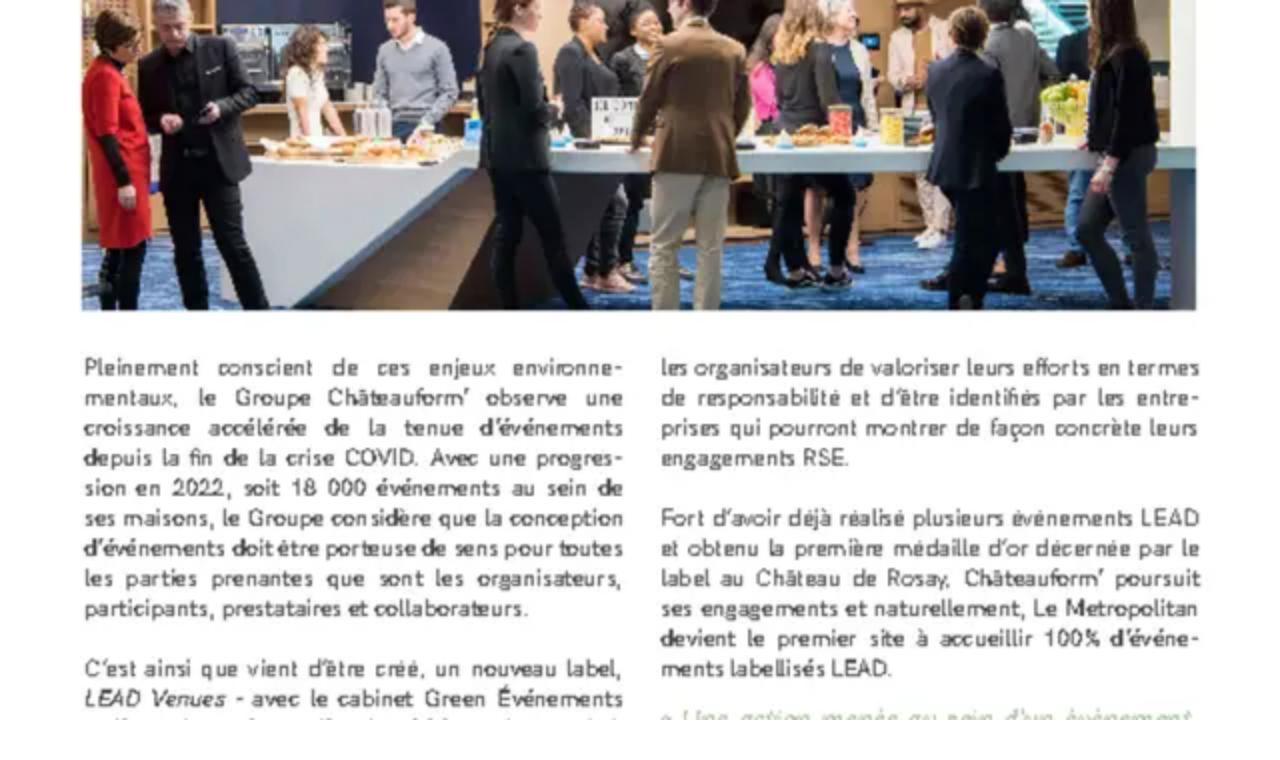

--- FILE ---
content_type: text/html; charset=utf-8
request_url: https://www.chateauform.com/en/communiques-de-presse/
body_size: 70256
content:
<!DOCTYPE html><html class="__variable_9dd308 __variable_b4f272 __variable_7a82b0 bg-background overflow-y-auto" lang="en"><head><meta charSet="utf-8"/><meta name="viewport" content="width=device-width, initial-scale=1"/><link rel="preload" as="image" imageSrcSet="/_next/image/?url=https%3A%2F%2Fassets.chateauform.com%2Fpm_8909_37_37972-cr0nqld9oc-16_9_xlarge.jpg&amp;w=640&amp;q=75 640w, /_next/image/?url=https%3A%2F%2Fassets.chateauform.com%2Fpm_8909_37_37972-cr0nqld9oc-16_9_xlarge.jpg&amp;w=750&amp;q=75 750w, /_next/image/?url=https%3A%2F%2Fassets.chateauform.com%2Fpm_8909_37_37972-cr0nqld9oc-16_9_xlarge.jpg&amp;w=828&amp;q=75 828w, /_next/image/?url=https%3A%2F%2Fassets.chateauform.com%2Fpm_8909_37_37972-cr0nqld9oc-16_9_xlarge.jpg&amp;w=1080&amp;q=75 1080w, /_next/image/?url=https%3A%2F%2Fassets.chateauform.com%2Fpm_8909_37_37972-cr0nqld9oc-16_9_xlarge.jpg&amp;w=1200&amp;q=75 1200w, /_next/image/?url=https%3A%2F%2Fassets.chateauform.com%2Fpm_8909_37_37972-cr0nqld9oc-16_9_xlarge.jpg&amp;w=1920&amp;q=75 1920w, /_next/image/?url=https%3A%2F%2Fassets.chateauform.com%2Fpm_8909_37_37972-cr0nqld9oc-16_9_xlarge.jpg&amp;w=2048&amp;q=75 2048w, /_next/image/?url=https%3A%2F%2Fassets.chateauform.com%2Fpm_8909_37_37972-cr0nqld9oc-16_9_xlarge.jpg&amp;w=3840&amp;q=75 3840w" imageSizes="100vw"/><link rel="stylesheet" href="/_next/static/css/e33d648692e3da3a.css" data-precedence="next"/><link rel="stylesheet" href="/_next/static/css/772041bcc00d7bfb.css" data-precedence="next"/><link rel="stylesheet" href="/_next/static/css/ad04cc1828e42fd7.css" data-precedence="next"/><link rel="stylesheet" href="/_next/static/css/5e599d24aa40e54e.css" data-precedence="next"/><link rel="stylesheet" href="/_next/static/css/cb8544a4ef612ecd.css" data-precedence="next"/><link rel="stylesheet" href="/_next/static/css/cfb69510ea7be75c.css" data-precedence="next"/><link rel="stylesheet" href="/_next/static/css/bd6dc548a24b982c.css" data-precedence="next"/><link rel="stylesheet" href="/_next/static/css/df64448f1261b769.css" data-precedence="next"/><link rel="stylesheet" href="/_next/static/css/50efd6dfa9fef28f.css" data-precedence="next"/><link rel="stylesheet" href="/_next/static/css/1d83a0d793d74571.css" data-precedence="next"/><link rel="preload" as="script" fetchPriority="low" href="/_next/static/chunks/webpack-0367effb0d813676.js"/><script src="/_next/static/chunks/4bd1b696-42e902ca9491d0e0.js" async="" type="1b54e7efb609fd35d2b073a3-text/javascript"></script><script src="/_next/static/chunks/7897-db474d755c4a70f3.js" async="" type="1b54e7efb609fd35d2b073a3-text/javascript"></script><script src="/_next/static/chunks/main-app-47b7acd25b694540.js" async="" type="1b54e7efb609fd35d2b073a3-text/javascript"></script><script src="/_next/static/chunks/c16f53c3-6978205adfaf0e1c.js" async="" type="1b54e7efb609fd35d2b073a3-text/javascript"></script><script src="/_next/static/chunks/6874-a528afd6edf0e572.js" async="" type="1b54e7efb609fd35d2b073a3-text/javascript"></script><script src="/_next/static/chunks/7043-9e981e2760baaac7.js" async="" type="1b54e7efb609fd35d2b073a3-text/javascript"></script><script src="/_next/static/chunks/309-b3166758c9de4568.js" async="" type="1b54e7efb609fd35d2b073a3-text/javascript"></script><script src="/_next/static/chunks/9847-6c3f1c53bcf1d00d.js" async="" type="1b54e7efb609fd35d2b073a3-text/javascript"></script><script src="/_next/static/chunks/4494-58e6e1816c3dc4e9.js" async="" type="1b54e7efb609fd35d2b073a3-text/javascript"></script><script src="/_next/static/chunks/8200-8c5485f49621d435.js" async="" type="1b54e7efb609fd35d2b073a3-text/javascript"></script><script src="/_next/static/chunks/5025-5fae31f50d218b8e.js" async="" type="1b54e7efb609fd35d2b073a3-text/javascript"></script><script src="/_next/static/chunks/8382-fd31df22e933fbfa.js" async="" type="1b54e7efb609fd35d2b073a3-text/javascript"></script><script src="/_next/static/chunks/3588-3afd6d0acd701213.js" async="" type="1b54e7efb609fd35d2b073a3-text/javascript"></script><script src="/_next/static/chunks/4394-79d742e3ec35d192.js" async="" type="1b54e7efb609fd35d2b073a3-text/javascript"></script><script src="/_next/static/chunks/7993-e145e146f7c3fed2.js" async="" type="1b54e7efb609fd35d2b073a3-text/javascript"></script><script src="/_next/static/chunks/520-8667dc6aa8a928cf.js" async="" type="1b54e7efb609fd35d2b073a3-text/javascript"></script><script src="/_next/static/chunks/1465-37241a3370186be1.js" async="" type="1b54e7efb609fd35d2b073a3-text/javascript"></script><script src="/_next/static/chunks/9864-fb3076e44cf2018f.js" async="" type="1b54e7efb609fd35d2b073a3-text/javascript"></script><script src="/_next/static/chunks/1733-24cd6c138b40eea6.js" async="" type="1b54e7efb609fd35d2b073a3-text/javascript"></script><script src="/_next/static/chunks/app/%5Blocale%5D/(template)/%5Bname%5D/page-ad4547016f965db0.js" async="" type="1b54e7efb609fd35d2b073a3-text/javascript"></script><script src="/_next/static/chunks/app/global-error-ecb6187e02e29fb4.js" async="" type="1b54e7efb609fd35d2b073a3-text/javascript"></script><script src="/_next/static/chunks/2793-7e211c3f28d5af4d.js" async="" type="1b54e7efb609fd35d2b073a3-text/javascript"></script><script src="/_next/static/chunks/9963-0c3d91977497f951.js" async="" type="1b54e7efb609fd35d2b073a3-text/javascript"></script><script src="/_next/static/chunks/2942-b8bd5aa072c0bc9c.js" async="" type="1b54e7efb609fd35d2b073a3-text/javascript"></script><script src="/_next/static/chunks/4982-2f4bf4465517fb7e.js" async="" type="1b54e7efb609fd35d2b073a3-text/javascript"></script><script src="/_next/static/chunks/app/%5Blocale%5D/layout-144ba1e33bddcd9b.js" async="" type="1b54e7efb609fd35d2b073a3-text/javascript"></script><script src="/_next/static/chunks/app/%5Blocale%5D/error-8611ab76d6562cd3.js" async="" type="1b54e7efb609fd35d2b073a3-text/javascript"></script><link rel="preload" href="https://www.googletagmanager.com/gtm.js?id=GTM-T7VS5GS" as="script"/><link rel="preload" href="https://assets.calendly.com/assets/external/widget.js" as="script"/><meta name="next-size-adjust" content=""/><meta name="theme-color" content="#ffffff"/><script type="1b54e7efb609fd35d2b073a3-text/javascript">(self.__next_s=self.__next_s||[]).push([0,{"children":"window['__ENV'] = {\"NEXT_PUBLIC_GTAG_ENV\":\"production\",\"NEXT_PUBLIC_GTM_ID\":\"GTM-T7VS5GS\",\"NEXT_PUBLIC_MAP_API_KEY\":\"AIzaSyBzVAYnmwZG7V1auo__Ez5c0ZdL3GdANpM\",\"NEXT_PUBLIC_OBFUSCATE_KEY\":\"WaEoN7wCzBqq2trYPCL9\",\"NEXT_PUBLIC_ENVIRONMENT\":\"prd\",\"NEXT_PUBLIC_SENTRY_DSN\":\"https://4461d32a132ad256ad0a92d19ba4b33f@o4509882524368896.ingest.de.sentry.io/4509887129714768\"}"}])</script><title>Communiqués de presse</title><meta name="description" content="Communiqués de presse"/><meta name="author" content="Chateauform"/><meta name="publisher" content="Châteauform"/><meta name="robots" content="index, follow"/><link rel="canonical" href="https://www.chateauform.com/fr/communiques-de-presse/"/><meta property="og:title" content="Communiqués de presse"/><meta property="og:description" content="Communiqués de presse"/><meta name="twitter:card" content="summary_large_image"/><meta name="twitter:title" content="Communiqués de presse"/><meta name="twitter:description" content="Communiqués de presse"/><link rel="icon" href="/favicon.ico" type="image/x-icon" sizes="131x131"/><script type="1b54e7efb609fd35d2b073a3-text/javascript">document.querySelectorAll('body link[rel="icon"], body link[rel="apple-touch-icon"]').forEach(el => document.head.appendChild(el))</script><meta name="sentry-trace" content="4eff28f5fc94ce9780406e64e3cc293e-90a8966cda679336-0"/><meta name="baggage" content="sentry-environment=prd,sentry-release=chateauform-website-fo%402.6.6,sentry-public_key=4461d32a132ad256ad0a92d19ba4b33f,sentry-trace_id=4eff28f5fc94ce9780406e64e3cc293e,sentry-org_id=4509882524368896,sentry-sampled=false,sentry-sample_rand=0.4457089982853013,sentry-sample_rate=0.2"/><script src="/_next/static/chunks/polyfills-42372ed130431b0a.js" noModule="" type="1b54e7efb609fd35d2b073a3-text/javascript"></script></head><body class="flex h-screen w-full flex-col"><div hidden=""><!--$--><!--/$--></div><div class="flex flex-col"><div id="undefined_headerContainer" class="bg-background sticky top-0 z-20 border-b border-zinc-200"><div class=""><header id="undefined_header_menu_header" class="py-2 lg:container lg:px-12 lg:py-5"><nav id="undefined_header_menu_nav" role="navigation" itemType="http://schema.org/SiteNavigationElement"><div class="flex min-h-12 w-full flex-nowrap items-center justify-between md:mx-auto"><div class="flex lg:hidden" id="undefined_header_menu_menu_container"><div data-headlessui-state=""><button type="button" title="close" class="inline-flex items-center rounded-lg p-2 min-h-2 min-w-2 text-sm text-gray-500 focus:outline-none focus:ring-transparent lg:hidden" aria-expanded="false" data-headlessui-state=""><div><svg xmlns="http://www.w3.org/2000/svg" fill="currentColor" viewBox="0 0 20 20" class="h-6 w-6 fill-blue-900 md:h-8 md:w-8"><path d="M3 5a1 1 0 0 1 1-1h12a1 1 0 1 1 0 2H4a1 1 0 0 1-1-1m0 5a1 1 0 0 1 1-1h12a1 1 0 1 1 0 2H4a1 1 0 0 1-1-1m0 5a1 1 0 0 1 1-1h12a1 1 0 1 1 0 2H4a1 1 0 0 1-1-1"></path></svg></div></button></div><span hidden="" style="position:fixed;top:1px;left:1px;width:1px;height:0;padding:0;margin:-1px;overflow:hidden;clip:rect(0, 0, 0, 0);white-space:nowrap;border-width:0;display:none"></span></div><div id="undefined_header_menu_menuLogoContainer" class="flex grow lg:w-fit"><a class="flex cursor-pointer items-center xl:min-w-60" href="/en/"><div class="sm:hidden"><svg xmlns="http://www.w3.org/2000/svg" fill="none" viewBox="0 0 208 33" class="my-auto h-auto w-[150px] text-blue-900 lg:w-[180px]" aria-label="Chateauform"><g fill="currentColor"><path d="M0 15.023c.05-.13.13-.255.145-.388.087-.68.083-1.381.252-2.037.26-1 .612-1.98.966-2.954.495-1.362 1.263-2.576 2.183-3.683.561-.677 1.18-1.31 1.819-1.915 1.154-1.094 2.495-1.935 3.93-2.59.926-.423 1.94-.651 2.915-.968.796-.26 1.612-.363 2.448-.377.67-.012 1.352-.164 2.008-.086.999.118 2.004.167 2.996.429 1.083.287 2.139.623 3.141 1.108 1.232.597 2.419 1.286 3.415 2.24.81.776 1.635 1.553 2.342 2.42.584.716 1.075 1.531 1.482 2.364.485.993.87 2.04 1.232 3.086.197.57.315 1.18.376 1.784.099.973.187 1.954.156 2.928-.032 1.019-.136 2.042-.46 3.026-.203.618-.317 1.271-.557 1.872a22 22 0 0 1-1.109 2.353c-.748 1.37-1.748 2.556-2.886 3.62-.854.799-1.764 1.534-2.807 2.078-.805.42-1.597.892-2.447 1.19-.99.348-2.033.557-3.061.78-1.466.318-2.956.216-4.433.123-.741-.047-1.475-.277-2.202-.463-.617-.159-1.24-.331-1.829-.573-1.37-.562-2.655-1.28-3.828-2.202-1.093-.86-2.09-1.819-2.902-2.936-.63-.868-1.162-1.818-1.661-2.77-.351-.668-.615-1.39-.846-2.11a12 12 0 0 1-.413-1.843c-.112-.725-.158-1.46-.243-2.189-.012-.099-.081-.19-.124-.286v-1.031zm24.357-3.196c-.204-.413-.325-.76-.528-1.05-1.219-1.74-2.787-3.027-4.872-3.624 0-.054-.017-.113.003-.15.41-.787.85-1.545 1.77-1.847.502-.165 1.164.143 1.366.634.114.278.2.59.386.815.205.247.482.502.777.59.473.144.966.032 1.29-.387.356-.463.356-1.032.176-1.54-.339-.964-1.151-1.414-2.093-1.576-.881-.152-1.76.014-2.569.395-1.164.549-2.083 1.393-2.771 2.48-.128.203-.274.297-.526.277-1.075-.089-2.132.076-3.138.412a8.7 8.7 0 0 0-2.907 1.64C9.13 10.25 8.158 11.96 7.806 13.995a8.75 8.75 0 0 0 .493 4.812c.568 1.417 1.389 2.634 2.628 3.548.251.184.359.142.407-.16.077-.48.165-.96.223-1.442a.65.65 0 0 0-.112-.395c-.285-.426-.603-.829-.883-1.258-.649-.994-.842-2.132-.955-3.28-.075-.77.094-1.522.295-2.267a6.4 6.4 0 0 1 1.23-2.43c1.355-1.653 3.1-2.521 5.258-2.533 1.262-.006 2.44.241 3.53.912a7.5 7.5 0 0 1 2.17 2.015c.087.12.218.292.336.298.597.03 1.195.013 1.932.013zm-6.663-1.582c-.558-.073-1.087-.141-1.617-.215-.29-.04-.439.12-.5.369-.237.95-.478 1.9-.686 2.858-.203.94-.369 1.888-.548 2.833q-.354 1.86-.703 3.721c-.176.932-.33 1.868-.524 2.795-.233 1.116-.49 2.226-.748 3.336-.129.55-.615.822-1.12.573-.247-.122-.427-.394-.62-.613-.324-.37-.87-.559-1.27-.422-.531.181-.874.665-.879 1.215-.004.608.58 1.27 1.315 1.397 1.29.223 2.492.008 3.45-1.007.696-.737 1.122-1.622 1.452-2.56.086-.242.198-.329.451-.314.54.031 1.082.072 1.62.039.718-.045 1.457-.065 2.139-.261a8.9 8.9 0 0 0 2.805-1.348c.841-.608 1.527-1.344 2.117-2.18.203-.288.32-.64.512-1.033-.72 0-1.32-.012-1.92.01-.115.005-.245.133-.332.235-.553.648-1.113 1.28-1.847 1.748-.595.38-1.198.694-1.89.865-.775.192-1.546.355-2.347.3-.55-.036-.695-.322-.547-.847.193-.687.323-1.393.467-2.091.093-.454.152-.914.248-1.367.147-.698.325-1.391.468-2.091.148-.725.27-1.456.403-2.186.054-.3.102-.6.163-.898.169-.82.345-1.637.508-2.458.025-.124-.01-.26-.02-.405zM189.505 25.469c.359-.382.756-.676.967-1.068.203-.38.29-.862.297-1.301.037-2.174.102-4.351.014-6.522-.065-1.56-1.348-2.513-3.065-1.983-.79.243-1.312.72-1.615 1.449-.146.352-.276.743-.28 1.117-.024 1.905-.025 3.809.017 5.713.012.534.132 1.094.341 1.582.138.321.497.587.815.78.223.135.252.281.167.431a.52.52 0 0 1-.388.224c-.883-.013-1.764-.072-2.646-.082-.414-.006-.83.08-1.245.087-.129.003-.332-.087-.37-.184-.059-.155-.106-.353.156-.48.734-.359 1.063-.977 1.076-1.793.031-1.937.103-3.874.103-5.81 0-.55-.192-1.099-.293-1.648-.064-.344-.332-.485-.605-.622-.119-.06-.26-.081-.37-.155-.103-.07-.252-.19-.243-.274.015-.146.103-.33.221-.409.363-.238.768-.41 1.128-.65q.76-.507 1.469-1.082c.255-.206.51-.141.705-.002.102.072.091.345.08.521-.033.475-.099.948-.14 1.423-.008.08.05.165.1.312.914-1.57 2.088-2.55 3.959-2.343 1.493.165 2.27 1.126 2.796 2.492.149-.172.305-.304.396-.47.437-.787 1.075-1.402 1.862-1.772a3.34 3.34 0 0 1 2.537-.12c1.27.44 1.962 1.385 2.202 2.678.075.403.13.819.132 1.229.018 2.15 0 4.3.036 6.45.006.408.183.816.292 1.22.144.534.644.677 1.046.932.009.502-.103.547-.585.535-1.2-.028-2.401.006-3.601.003-.16 0-.415-.02-.466-.115-.126-.243-.057-.49.232-.62.641-.284.912-.845.937-1.48.087-2.209.154-4.418.165-6.629a3.03 3.03 0 0 0-.595-1.847c-.644-.865-1.999-.914-2.904-.48-.912.437-1.382 1.202-1.487 2.2-.239 2.283-.025 4.564.054 6.844.006.152.111.298.136.452.074.457.4.695.752.92.125.081.292.175.331.298.118.368-.042.486-.434.476a78 78 0 0 0-3.566-.036c-.544.01-.544.064-.622-.397zM58.697 19.999c-.077.768-.143 1.516-.23 2.264-.07.605-.187 1.207-.245 1.814-.058.64-.282.977-.891 1.176-.907.296-1.81.606-2.727.863-.43.12-.89.163-1.338.185-.699.036-1.4.027-2.1.028-1.032.002-2.022-.24-3.016-.5-1.185-.312-2.27-.841-3.271-1.503a9.4 9.4 0 0 1-2.72-2.75 10.6 10.6 0 0 1-1.236-2.643c-.416-1.35-.456-2.743-.398-4.142a9.3 9.3 0 0 1 1.216-4.255c.82-1.456 1.945-2.597 3.309-3.54a10.9 10.9 0 0 1 3.19-1.511c1.777-.51 3.61-.543 5.431-.325 1.019.123 2.02.415 3.019.675.45.118.878.33 1.297.537.11.054.209.252.21.385.017 1.301.01 2.603.01 3.962-.275.014-.536.03-.803.044-.193-.53-.374-1.038-.566-1.542-.418-1.108-1.232-1.85-2.264-2.361-1.31-.65-2.73-.656-4.122-.494-1.225.143-2.41.544-3.45 1.25-1.311.89-2.284 2.062-2.963 3.508-.425.903-.724 1.85-.805 2.812-.097 1.16-.003 2.344.085 3.511.046.612.207 1.228.407 1.81.192.553.482 1.078.77 1.59.57 1.015 1.397 1.805 2.322 2.486a9.063 9.063 0 0 0 6.298 1.75c1.545-.154 2.758-.913 3.501-2.28.446-.82.74-1.721 1.116-2.579.099-.227.174-.551.56-.296.102.066.258.05.403.074zM67.555 25.35c-.03.51-.13.539-.619.527-1.2-.028-2.401.006-3.602 0-.157 0-.401-.036-.451-.133-.104-.203-.084-.455.188-.573.755-.328.94-.982.997-1.716.31-4.11.132-8.226.159-12.34.007-1.079-.084-2.16-.186-3.235-.059-.622-.339-1.08-1.136-1.215-.086-.014-.224-.12-.221-.175.01-.178.02-.423.134-.515.315-.253.691-.428 1.029-.657.517-.35 1.026-.716 1.532-1.083.217-.157.42-.28.696-.124.296.168.24.408.19.67a3.4 3.4 0 0 0-.062.62q-.021 4.663-.035 9.324c0 .127.025.253.04.396.438-.505.81-1.006 1.254-1.435.821-.796 1.84-1.053 2.969-1.007 1.47.059 2.49.812 3.13 2.06.264.512.387 1.144.404 1.728.056 1.94.025 3.883.05 5.822.008.585.048 1.178.152 1.753.103.572.516.971 1.029 1.198.307.136.198.34.164.506-.015.075-.246.149-.38.15-1.298.01-2.596.012-3.893-.009a.6.6 0 0 1-.418-.246c-.103-.167-.019-.289.194-.407.623-.348.95-.856 1.037-1.629.24-2.12.103-4.242.131-6.361.012-.898-.234-1.738-1.028-2.282-.3-.205-.652-.41-1-.45-1.353-.165-2.542.164-3.34 1.374-.289.44-.485.922-.482 1.464.006 1.978-.04 3.957.033 5.933.043 1.176.286 1.565 1.344 2.066zM147.455 14.806h-2.143c0-.419-.012-.808.012-1.195.004-.068.153-.175.244-.183a56 56 0 0 1 1.863-.157c.207-.014.311-.064.364-.306.177-.803.345-1.616.614-2.392.334-.966.703-1.931 1.171-2.836a7.8 7.8 0 0 1 1.838-2.294 6.3 6.3 0 0 1 1.9-1.16c1.066-.4 3-.532 4.064.612.628.675.713 2.05.099 2.491-.419.3-1.367.371-1.888-.41a9 9 0 0 1-.361-.585c-.35-.625-.991-.843-1.682-.668-1.008.255-1.576.983-2.02 1.82-.312.593-.539 1.236-.748 1.876a40 40 0 0 0-.668 2.373c-.091.352-.142.716-.198 1.077-.05.317.17.336.395.324.662-.035 1.324-.08 1.986-.11.632-.028.834.253.634.865q-.282.86-1.171.86c-.601 0-1.204.01-1.805-.002-.283-.006-.404.077-.434.389-.054.569-.176 1.13-.269 1.697-.073.431-.151.863-.214 1.297-.139.965-.258 1.932-.408 2.894-.14.89-.316 1.774-.468 2.662-.085.503-.131 1.014-.238 1.511-.201.923-.441 1.837-.652 2.756a9.5 9.5 0 0 1-.899 2.366c-.506.942-1.145 1.713-2.251 1.993-.918.233-1.77.202-2.56-.386-.741-.553-.706-1.847.239-2.207.401-.153.956.022 1.412.456.228.218.502.44.794.526.407.12.746-.142.926-.641.147-.409.261-.83.364-1.253.175-.72.332-1.447.494-2.171.02-.096.032-.193.047-.29q.253-1.715.501-3.432.094-.668.177-1.34c.078-.619.14-1.24.233-1.857.146-.964.323-1.924.464-2.887.097-.671.155-1.348.237-2.083zM137.995 23.64c-.301.425-.551.819-.84 1.178-1.023 1.274-2.382 1.757-3.953 1.463-1.209-.227-2.195-.88-2.591-2.124a7 7 0 0 1-.344-1.884c-.053-1.694-.006-3.39-.053-5.084-.018-.675-.156-1.348-.277-2.016-.087-.48-.445-.784-.824-1.055-.119-.086-.243-.164-.361-.242.152-.578.165-.59.766-.591h2.853c0 .143.002.296 0 .45-.054 2.735-.127 5.47-.143 8.203-.003.515.154 1.06.358 1.54.348.825 1.373 1.17 2.247 1.054.633-.082 1.268-.22 1.787-.651.498-.414.895-.895 1.088-1.529.398-1.302.342-2.626.234-3.962-.062-.769-.016-1.547-.062-2.32-.05-.843-.32-1.578-1.136-2.011-.12-.064-.248-.32-.208-.428.054-.146.252-.3.411-.33.285-.056.587-.02.882-.027.638-.01 1.277-.008 1.914-.038.313-.015.437.066.414.407-.079 1.223-.165 2.448-.19 3.674-.029 1.473-.016 2.948.014 4.42.01.486.085.978.21 1.447.096.357.395.58.768.698.171.055.383.179.445.326.104.245-.084.398-.306.54-.7.443-1.371.933-2.07 1.375-.175.11-.429.177-.623.14-.099-.018-.193-.305-.211-.478-.063-.619-.093-1.242-.138-1.864-.006-.078-.033-.155-.059-.285zM160.929 12.626c1.571-.005 2.945.495 4.108 1.525.837.742 1.492 1.625 1.875 2.7.37 1.04.545 2.103.457 3.198-.18 2.23-1.175 4.028-3.004 5.316-.896.633-1.925.992-3.042.955-.728-.023-1.479-.03-2.176-.209-1.205-.31-2.208-1.01-3.03-1.956-.649-.746-1.131-1.6-1.375-2.544a8.1 8.1 0 0 1-.08-3.74c.338-1.599 1.212-2.847 2.414-3.873.649-.553 1.395-.993 2.273-1.124.528-.08 1.055-.166 1.582-.248zm-4.192 6.605c.077.59.167 1.18.229 1.773.097.93.483 1.745 1.026 2.479.62.84 1.462 1.332 2.513 1.496 1.102.172 2.099-.052 2.928-.774.935-.81 1.374-1.911 1.516-3.119.094-.797.131-1.594.044-2.412-.099-.926-.329-1.784-.756-2.598-.391-.742-.942-1.375-1.678-1.754a3.66 3.66 0 0 0-2.9-.237c-1.007.329-1.685.993-2.17 1.896-.545 1.012-.713 2.106-.752 3.248zM108.186 18.17c-1.362 0-2.725.008-4.087-.008-.323-.004-.433.091-.419.416.025.526-.029 1.06.024 1.583.169 1.66 1.008 3.35 2.889 4.007.703.247 1.452.276 2.231.117.966-.198 1.76-.615 2.434-1.302.218-.222.388-.492.609-.71.091-.091.303-.184.381-.14.143.082.326.273.317.408-.014.24-.122.495-.256.705-.432.673-.855 1.351-1.489 1.875-.597.492-1.229.906-1.994 1.034-.621.104-1.26.19-1.885.156-1.597-.084-2.894-.82-3.877-2.059a9 9 0 0 1-1.067-1.743c-.209-.441-.296-.951-.383-1.439a7.8 7.8 0 0 1 .004-2.768c.397-2.15 1.465-3.865 3.392-4.972 1.083-.622 2.279-.709 3.499-.625 1.497.104 2.616.894 3.458 2.05.645.887.84 1.95.769 3.055-.019.29-.15.364-.423.36-1.375-.01-2.75-.004-4.124-.004zm-4.252-1.282c.323.177 5.913.19 6.354-.007-.057-.281-.1-.58-.178-.87-.207-.751-.637-1.336-1.315-1.74-.644-.385-1.352-.428-2.053-.33-.428.059-.886.2-1.237.44-.871.597-1.374 1.465-1.568 2.508zM88.637 24.985c-.11.3-.198.578-.322.84-.04.084-.175.177-.265.174-.995-.022-1.88-.287-2.402-1.226-.161-.288-.266-.608-.403-.929-.337.476-.63.942-.976 1.363-.406.494-.937.795-1.57.972-.667.186-1.292.131-1.945-.022-.856-.2-1.655-1.101-1.85-1.936a3.04 3.04 0 0 1 .052-1.543c.163-.584.529-1.07.992-1.474.697-.608 1.497-1.04 2.35-1.38.627-.251 1.263-.484 1.9-.711.19-.068.397-.1.6-.13.297-.043.353-.215.343-.486-.023-.577.04-1.16-.028-1.73-.104-.841-.435-1.6-1.224-2.03-.623-.34-1.291-.335-1.982-.158-.67.17-1.252.483-1.787.906a.3.3 0 0 1-.243.052c-.293-.084-.535-.799-.357-1.057.447-.646 1.066-1.077 1.77-1.402.788-.36 1.626-.436 2.465-.327 1.481.192 2.454 1.019 2.986 2.432.292.777.348 1.563.354 2.366.009 1.105-.013 2.21.012 3.315.019.809.051 1.621.156 2.421.084.634.475 1.12 1.02 1.467q.18.117.35.232zm-3.496-5.05c-.194.02-.353-.004-.477.052-.87.4-1.765.765-2.59 1.248-.742.435-1.298 1.05-1.24 2.039.034.594.548 1.232 1.202 1.298 1.106.112 1.936-.398 2.58-1.247.778-1.026.455-2.216.523-3.39zM122.569 23.801c-.504.978-1.036 1.824-2.037 2.226-.693.279-1.406.435-2.131.168-.471-.172-.973-.345-1.355-.651-.681-.549-.85-1.346-.805-2.201.067-1.226.787-2.01 1.747-2.641a10.2 10.2 0 0 1 2.814-1.278 19 19 0 0 0 1.474-.491c.1-.038.219-.195.221-.298.013-.663.082-1.341-.027-1.987-.286-1.676-1.44-2.513-3.201-2.07-.665.169-1.222.504-1.776.875-.075.05-.286.02-.342-.049-.398-.477-.467-.703-.049-1.18a4.35 4.35 0 0 1 1.891-1.287 4.5 4.5 0 0 1 2.487-.11c.483.116.917.266 1.315.548.58.412.965.966 1.258 1.615.416.915.392 1.882.419 2.843.046 1.694.047 3.389.105 5.083.023.701.352 1.29.921 1.721.076.058.172.089.249.145.171.123.358.249.146.489a.3.3 0 0 0-.039.062c-.302.759-.306.783-1.117.606-.946-.205-1.661-.704-1.937-1.697-.036-.134-.129-.253-.232-.447zm-.055-3.876c-.206.025-.353.007-.467.06-.883.409-1.797.768-2.626 1.265-.696.417-1.249.998-1.224 1.951.018.674.609 1.387 1.353 1.379.345-.005.699-.08 1.032-.179.687-.203 1.175-.678 1.542-1.272.612-.989.315-2.085.389-3.204zM91.722 14.259c-.137-.417.006-.674.336-.912 1.045-.756 1.779-1.787 2.455-2.866.058-.091.248-.21.288-.182.157.104.468.033.433.387-.068.67-.087 1.343-.155 2.012-.054.532-.03.58.496.573.76-.01 1.522-.023 2.283-.028.364-.002.573.313.454.664-.024.069-.053.137-.068.207q-.105.55-.683.552c-.7 0-1.4.013-2.098-.006-.332-.009-.465.103-.463.44.01 2.42-.01 4.838.03 7.257.008.53.136 1.09.343 1.58.286.678 1.3.934 1.953.57.206-.115.384-.284.594-.392.08-.04.26-.017.312.045.395.468.385.766-.035 1.189-.684.688-1.514 1.061-2.485.945-.997-.12-1.891-.666-2.278-1.769-.246-.7-.35-1.409-.349-2.147q.008-3.17-.003-6.337a5.5 5.5 0 0 0-.063-.728c-.09-.689-.666-.823-1.182-1.023-.043-.016-.089-.025-.117-.034zM175.895 25.323c.04.616.009.582-.571.561a54 54 0 0 0-3.788-.01c-.551.018-.536.125-.633-.512l.588-.384c.576-.373.66-1.011.675-1.577.054-2.185.035-4.372.023-6.558-.001-.3-.084-.609-.185-.892-.121-.336-.407-.519-.749-.626-.435-.137-.59-.34-.448-.616.079-.157.259-.276.415-.376.785-.509 1.597-.976 2.354-1.521.276-.2.46-.117.773-.016l-.173 2.673.083.049c.091-.121.203-.232.27-.364.465-.92 1.07-1.75 1.994-2.21.751-.373 1.612-.427 2.404-.03.389.195.632.56.675 1.018.037.398-.022.815-.425.96-.324.116-.723.119-1.067.057-.398-.072-.762-.317-1.158-.404-.516-.112-.992.097-1.37.43-.595.53-.912 1.218-1.104 2-.281 1.144-.309 2.3-.287 3.46.021 1.066.071 2.133.134 3.197.05.849.638 1.468 1.57 1.69M203.761 10.915c.656-.415 1.299-.773 1.887-1.203.647-.473.89-1.173.701-1.94-.069-.28-.384-.526-.635-.731-.324-.265-.744-.426-1.039-.716-.794-.78-.508-1.856.388-2.251.807-.355 1.584-.056 2.144.628.876 1.07.942 2.302.599 3.596a3.9 3.9 0 0 1-1.412 2.126 4.7 4.7 0 0 1-1.61.84c-.071.02-.143.035-.211.06-.709.272-.616.174-.813-.41zM83.124 4.024c.35.39.705.762 1.035 1.154.884 1.048 1.76 2.103 2.638 3.157.233.279.474.553.678.852.073.105.046.276.065.417-.14-.007-.315.04-.413-.028a397 397 0 0 1-3.779-2.673c-.18-.129-.346-.15-.524-.012-.66.504-1.318 1.01-1.98 1.51-.535.406-1.07.811-1.618 1.199-.083.059-.31.065-.342.013-.062-.096-.087-.293-.028-.376.324-.445.68-.868 1.023-1.298.877-1.104 1.748-2.211 2.632-3.31.164-.203.373-.37.615-.605z"></path></g></svg></div><div class="hidden sm:block"><svg xmlns="http://www.w3.org/2000/svg" fill="none" viewBox="0 0 208 33" class="my-auto h-auto w-[150px] text-blue-900 lg:w-[180px]" aria-label="Chateauform"><g fill="currentColor"><path d="M0 15.023c.05-.13.13-.255.145-.388.087-.68.083-1.381.252-2.037.26-1 .612-1.98.966-2.954.495-1.362 1.263-2.576 2.183-3.683.561-.677 1.18-1.31 1.819-1.915 1.154-1.094 2.495-1.935 3.93-2.59.926-.423 1.94-.651 2.915-.968.796-.26 1.612-.363 2.448-.377.67-.012 1.352-.164 2.008-.086.999.118 2.004.167 2.996.429 1.083.287 2.139.623 3.141 1.108 1.232.597 2.419 1.286 3.415 2.24.81.776 1.635 1.553 2.342 2.42.584.716 1.075 1.531 1.482 2.364.485.993.87 2.04 1.232 3.086.197.57.315 1.18.376 1.784.099.973.187 1.954.156 2.928-.032 1.019-.136 2.042-.46 3.026-.203.618-.317 1.271-.557 1.872a22 22 0 0 1-1.109 2.353c-.748 1.37-1.748 2.556-2.886 3.62-.854.799-1.764 1.534-2.807 2.078-.805.42-1.597.892-2.447 1.19-.99.348-2.033.557-3.061.78-1.466.318-2.956.216-4.433.123-.741-.047-1.475-.277-2.202-.463-.617-.159-1.24-.331-1.829-.573-1.37-.562-2.655-1.28-3.828-2.202-1.093-.86-2.09-1.819-2.902-2.936-.63-.868-1.162-1.818-1.661-2.77-.351-.668-.615-1.39-.846-2.11a12 12 0 0 1-.413-1.843c-.112-.725-.158-1.46-.243-2.189-.012-.099-.081-.19-.124-.286v-1.031zm24.357-3.196c-.204-.413-.325-.76-.528-1.05-1.219-1.74-2.787-3.027-4.872-3.624 0-.054-.017-.113.003-.15.41-.787.85-1.545 1.77-1.847.502-.165 1.164.143 1.366.634.114.278.2.59.386.815.205.247.482.502.777.59.473.144.966.032 1.29-.387.356-.463.356-1.032.176-1.54-.339-.964-1.151-1.414-2.093-1.576-.881-.152-1.76.014-2.569.395-1.164.549-2.083 1.393-2.771 2.48-.128.203-.274.297-.526.277-1.075-.089-2.132.076-3.138.412a8.7 8.7 0 0 0-2.907 1.64C9.13 10.25 8.158 11.96 7.806 13.995a8.75 8.75 0 0 0 .493 4.812c.568 1.417 1.389 2.634 2.628 3.548.251.184.359.142.407-.16.077-.48.165-.96.223-1.442a.65.65 0 0 0-.112-.395c-.285-.426-.603-.829-.883-1.258-.649-.994-.842-2.132-.955-3.28-.075-.77.094-1.522.295-2.267a6.4 6.4 0 0 1 1.23-2.43c1.355-1.653 3.1-2.521 5.258-2.533 1.262-.006 2.44.241 3.53.912a7.5 7.5 0 0 1 2.17 2.015c.087.12.218.292.336.298.597.03 1.195.013 1.932.013zm-6.663-1.582c-.558-.073-1.087-.141-1.617-.215-.29-.04-.439.12-.5.369-.237.95-.478 1.9-.686 2.858-.203.94-.369 1.888-.548 2.833q-.354 1.86-.703 3.721c-.176.932-.33 1.868-.524 2.795-.233 1.116-.49 2.226-.748 3.336-.129.55-.615.822-1.12.573-.247-.122-.427-.394-.62-.613-.324-.37-.87-.559-1.27-.422-.531.181-.874.665-.879 1.215-.004.608.58 1.27 1.315 1.397 1.29.223 2.492.008 3.45-1.007.696-.737 1.122-1.622 1.452-2.56.086-.242.198-.329.451-.314.54.031 1.082.072 1.62.039.718-.045 1.457-.065 2.139-.261a8.9 8.9 0 0 0 2.805-1.348c.841-.608 1.527-1.344 2.117-2.18.203-.288.32-.64.512-1.033-.72 0-1.32-.012-1.92.01-.115.005-.245.133-.332.235-.553.648-1.113 1.28-1.847 1.748-.595.38-1.198.694-1.89.865-.775.192-1.546.355-2.347.3-.55-.036-.695-.322-.547-.847.193-.687.323-1.393.467-2.091.093-.454.152-.914.248-1.367.147-.698.325-1.391.468-2.091.148-.725.27-1.456.403-2.186.054-.3.102-.6.163-.898.169-.82.345-1.637.508-2.458.025-.124-.01-.26-.02-.405zM189.505 25.469c.359-.382.756-.676.967-1.068.203-.38.29-.862.297-1.301.037-2.174.102-4.351.014-6.522-.065-1.56-1.348-2.513-3.065-1.983-.79.243-1.312.72-1.615 1.449-.146.352-.276.743-.28 1.117-.024 1.905-.025 3.809.017 5.713.012.534.132 1.094.341 1.582.138.321.497.587.815.78.223.135.252.281.167.431a.52.52 0 0 1-.388.224c-.883-.013-1.764-.072-2.646-.082-.414-.006-.83.08-1.245.087-.129.003-.332-.087-.37-.184-.059-.155-.106-.353.156-.48.734-.359 1.063-.977 1.076-1.793.031-1.937.103-3.874.103-5.81 0-.55-.192-1.099-.293-1.648-.064-.344-.332-.485-.605-.622-.119-.06-.26-.081-.37-.155-.103-.07-.252-.19-.243-.274.015-.146.103-.33.221-.409.363-.238.768-.41 1.128-.65q.76-.507 1.469-1.082c.255-.206.51-.141.705-.002.102.072.091.345.08.521-.033.475-.099.948-.14 1.423-.008.08.05.165.1.312.914-1.57 2.088-2.55 3.959-2.343 1.493.165 2.27 1.126 2.796 2.492.149-.172.305-.304.396-.47.437-.787 1.075-1.402 1.862-1.772a3.34 3.34 0 0 1 2.537-.12c1.27.44 1.962 1.385 2.202 2.678.075.403.13.819.132 1.229.018 2.15 0 4.3.036 6.45.006.408.183.816.292 1.22.144.534.644.677 1.046.932.009.502-.103.547-.585.535-1.2-.028-2.401.006-3.601.003-.16 0-.415-.02-.466-.115-.126-.243-.057-.49.232-.62.641-.284.912-.845.937-1.48.087-2.209.154-4.418.165-6.629a3.03 3.03 0 0 0-.595-1.847c-.644-.865-1.999-.914-2.904-.48-.912.437-1.382 1.202-1.487 2.2-.239 2.283-.025 4.564.054 6.844.006.152.111.298.136.452.074.457.4.695.752.92.125.081.292.175.331.298.118.368-.042.486-.434.476a78 78 0 0 0-3.566-.036c-.544.01-.544.064-.622-.397zM58.697 19.999c-.077.768-.143 1.516-.23 2.264-.07.605-.187 1.207-.245 1.814-.058.64-.282.977-.891 1.176-.907.296-1.81.606-2.727.863-.43.12-.89.163-1.338.185-.699.036-1.4.027-2.1.028-1.032.002-2.022-.24-3.016-.5-1.185-.312-2.27-.841-3.271-1.503a9.4 9.4 0 0 1-2.72-2.75 10.6 10.6 0 0 1-1.236-2.643c-.416-1.35-.456-2.743-.398-4.142a9.3 9.3 0 0 1 1.216-4.255c.82-1.456 1.945-2.597 3.309-3.54a10.9 10.9 0 0 1 3.19-1.511c1.777-.51 3.61-.543 5.431-.325 1.019.123 2.02.415 3.019.675.45.118.878.33 1.297.537.11.054.209.252.21.385.017 1.301.01 2.603.01 3.962-.275.014-.536.03-.803.044-.193-.53-.374-1.038-.566-1.542-.418-1.108-1.232-1.85-2.264-2.361-1.31-.65-2.73-.656-4.122-.494-1.225.143-2.41.544-3.45 1.25-1.311.89-2.284 2.062-2.963 3.508-.425.903-.724 1.85-.805 2.812-.097 1.16-.003 2.344.085 3.511.046.612.207 1.228.407 1.81.192.553.482 1.078.77 1.59.57 1.015 1.397 1.805 2.322 2.486a9.063 9.063 0 0 0 6.298 1.75c1.545-.154 2.758-.913 3.501-2.28.446-.82.74-1.721 1.116-2.579.099-.227.174-.551.56-.296.102.066.258.05.403.074zM67.555 25.35c-.03.51-.13.539-.619.527-1.2-.028-2.401.006-3.602 0-.157 0-.401-.036-.451-.133-.104-.203-.084-.455.188-.573.755-.328.94-.982.997-1.716.31-4.11.132-8.226.159-12.34.007-1.079-.084-2.16-.186-3.235-.059-.622-.339-1.08-1.136-1.215-.086-.014-.224-.12-.221-.175.01-.178.02-.423.134-.515.315-.253.691-.428 1.029-.657.517-.35 1.026-.716 1.532-1.083.217-.157.42-.28.696-.124.296.168.24.408.19.67a3.4 3.4 0 0 0-.062.62q-.021 4.663-.035 9.324c0 .127.025.253.04.396.438-.505.81-1.006 1.254-1.435.821-.796 1.84-1.053 2.969-1.007 1.47.059 2.49.812 3.13 2.06.264.512.387 1.144.404 1.728.056 1.94.025 3.883.05 5.822.008.585.048 1.178.152 1.753.103.572.516.971 1.029 1.198.307.136.198.34.164.506-.015.075-.246.149-.38.15-1.298.01-2.596.012-3.893-.009a.6.6 0 0 1-.418-.246c-.103-.167-.019-.289.194-.407.623-.348.95-.856 1.037-1.629.24-2.12.103-4.242.131-6.361.012-.898-.234-1.738-1.028-2.282-.3-.205-.652-.41-1-.45-1.353-.165-2.542.164-3.34 1.374-.289.44-.485.922-.482 1.464.006 1.978-.04 3.957.033 5.933.043 1.176.286 1.565 1.344 2.066zM147.455 14.806h-2.143c0-.419-.012-.808.012-1.195.004-.068.153-.175.244-.183a56 56 0 0 1 1.863-.157c.207-.014.311-.064.364-.306.177-.803.345-1.616.614-2.392.334-.966.703-1.931 1.171-2.836a7.8 7.8 0 0 1 1.838-2.294 6.3 6.3 0 0 1 1.9-1.16c1.066-.4 3-.532 4.064.612.628.675.713 2.05.099 2.491-.419.3-1.367.371-1.888-.41a9 9 0 0 1-.361-.585c-.35-.625-.991-.843-1.682-.668-1.008.255-1.576.983-2.02 1.82-.312.593-.539 1.236-.748 1.876a40 40 0 0 0-.668 2.373c-.091.352-.142.716-.198 1.077-.05.317.17.336.395.324.662-.035 1.324-.08 1.986-.11.632-.028.834.253.634.865q-.282.86-1.171.86c-.601 0-1.204.01-1.805-.002-.283-.006-.404.077-.434.389-.054.569-.176 1.13-.269 1.697-.073.431-.151.863-.214 1.297-.139.965-.258 1.932-.408 2.894-.14.89-.316 1.774-.468 2.662-.085.503-.131 1.014-.238 1.511-.201.923-.441 1.837-.652 2.756a9.5 9.5 0 0 1-.899 2.366c-.506.942-1.145 1.713-2.251 1.993-.918.233-1.77.202-2.56-.386-.741-.553-.706-1.847.239-2.207.401-.153.956.022 1.412.456.228.218.502.44.794.526.407.12.746-.142.926-.641.147-.409.261-.83.364-1.253.175-.72.332-1.447.494-2.171.02-.096.032-.193.047-.29q.253-1.715.501-3.432.094-.668.177-1.34c.078-.619.14-1.24.233-1.857.146-.964.323-1.924.464-2.887.097-.671.155-1.348.237-2.083zM137.995 23.64c-.301.425-.551.819-.84 1.178-1.023 1.274-2.382 1.757-3.953 1.463-1.209-.227-2.195-.88-2.591-2.124a7 7 0 0 1-.344-1.884c-.053-1.694-.006-3.39-.053-5.084-.018-.675-.156-1.348-.277-2.016-.087-.48-.445-.784-.824-1.055-.119-.086-.243-.164-.361-.242.152-.578.165-.59.766-.591h2.853c0 .143.002.296 0 .45-.054 2.735-.127 5.47-.143 8.203-.003.515.154 1.06.358 1.54.348.825 1.373 1.17 2.247 1.054.633-.082 1.268-.22 1.787-.651.498-.414.895-.895 1.088-1.529.398-1.302.342-2.626.234-3.962-.062-.769-.016-1.547-.062-2.32-.05-.843-.32-1.578-1.136-2.011-.12-.064-.248-.32-.208-.428.054-.146.252-.3.411-.33.285-.056.587-.02.882-.027.638-.01 1.277-.008 1.914-.038.313-.015.437.066.414.407-.079 1.223-.165 2.448-.19 3.674-.029 1.473-.016 2.948.014 4.42.01.486.085.978.21 1.447.096.357.395.58.768.698.171.055.383.179.445.326.104.245-.084.398-.306.54-.7.443-1.371.933-2.07 1.375-.175.11-.429.177-.623.14-.099-.018-.193-.305-.211-.478-.063-.619-.093-1.242-.138-1.864-.006-.078-.033-.155-.059-.285zM160.929 12.626c1.571-.005 2.945.495 4.108 1.525.837.742 1.492 1.625 1.875 2.7.37 1.04.545 2.103.457 3.198-.18 2.23-1.175 4.028-3.004 5.316-.896.633-1.925.992-3.042.955-.728-.023-1.479-.03-2.176-.209-1.205-.31-2.208-1.01-3.03-1.956-.649-.746-1.131-1.6-1.375-2.544a8.1 8.1 0 0 1-.08-3.74c.338-1.599 1.212-2.847 2.414-3.873.649-.553 1.395-.993 2.273-1.124.528-.08 1.055-.166 1.582-.248zm-4.192 6.605c.077.59.167 1.18.229 1.773.097.93.483 1.745 1.026 2.479.62.84 1.462 1.332 2.513 1.496 1.102.172 2.099-.052 2.928-.774.935-.81 1.374-1.911 1.516-3.119.094-.797.131-1.594.044-2.412-.099-.926-.329-1.784-.756-2.598-.391-.742-.942-1.375-1.678-1.754a3.66 3.66 0 0 0-2.9-.237c-1.007.329-1.685.993-2.17 1.896-.545 1.012-.713 2.106-.752 3.248zM108.186 18.17c-1.362 0-2.725.008-4.087-.008-.323-.004-.433.091-.419.416.025.526-.029 1.06.024 1.583.169 1.66 1.008 3.35 2.889 4.007.703.247 1.452.276 2.231.117.966-.198 1.76-.615 2.434-1.302.218-.222.388-.492.609-.71.091-.091.303-.184.381-.14.143.082.326.273.317.408-.014.24-.122.495-.256.705-.432.673-.855 1.351-1.489 1.875-.597.492-1.229.906-1.994 1.034-.621.104-1.26.19-1.885.156-1.597-.084-2.894-.82-3.877-2.059a9 9 0 0 1-1.067-1.743c-.209-.441-.296-.951-.383-1.439a7.8 7.8 0 0 1 .004-2.768c.397-2.15 1.465-3.865 3.392-4.972 1.083-.622 2.279-.709 3.499-.625 1.497.104 2.616.894 3.458 2.05.645.887.84 1.95.769 3.055-.019.29-.15.364-.423.36-1.375-.01-2.75-.004-4.124-.004zm-4.252-1.282c.323.177 5.913.19 6.354-.007-.057-.281-.1-.58-.178-.87-.207-.751-.637-1.336-1.315-1.74-.644-.385-1.352-.428-2.053-.33-.428.059-.886.2-1.237.44-.871.597-1.374 1.465-1.568 2.508zM88.637 24.985c-.11.3-.198.578-.322.84-.04.084-.175.177-.265.174-.995-.022-1.88-.287-2.402-1.226-.161-.288-.266-.608-.403-.929-.337.476-.63.942-.976 1.363-.406.494-.937.795-1.57.972-.667.186-1.292.131-1.945-.022-.856-.2-1.655-1.101-1.85-1.936a3.04 3.04 0 0 1 .052-1.543c.163-.584.529-1.07.992-1.474.697-.608 1.497-1.04 2.35-1.38.627-.251 1.263-.484 1.9-.711.19-.068.397-.1.6-.13.297-.043.353-.215.343-.486-.023-.577.04-1.16-.028-1.73-.104-.841-.435-1.6-1.224-2.03-.623-.34-1.291-.335-1.982-.158-.67.17-1.252.483-1.787.906a.3.3 0 0 1-.243.052c-.293-.084-.535-.799-.357-1.057.447-.646 1.066-1.077 1.77-1.402.788-.36 1.626-.436 2.465-.327 1.481.192 2.454 1.019 2.986 2.432.292.777.348 1.563.354 2.366.009 1.105-.013 2.21.012 3.315.019.809.051 1.621.156 2.421.084.634.475 1.12 1.02 1.467q.18.117.35.232zm-3.496-5.05c-.194.02-.353-.004-.477.052-.87.4-1.765.765-2.59 1.248-.742.435-1.298 1.05-1.24 2.039.034.594.548 1.232 1.202 1.298 1.106.112 1.936-.398 2.58-1.247.778-1.026.455-2.216.523-3.39zM122.569 23.801c-.504.978-1.036 1.824-2.037 2.226-.693.279-1.406.435-2.131.168-.471-.172-.973-.345-1.355-.651-.681-.549-.85-1.346-.805-2.201.067-1.226.787-2.01 1.747-2.641a10.2 10.2 0 0 1 2.814-1.278 19 19 0 0 0 1.474-.491c.1-.038.219-.195.221-.298.013-.663.082-1.341-.027-1.987-.286-1.676-1.44-2.513-3.201-2.07-.665.169-1.222.504-1.776.875-.075.05-.286.02-.342-.049-.398-.477-.467-.703-.049-1.18a4.35 4.35 0 0 1 1.891-1.287 4.5 4.5 0 0 1 2.487-.11c.483.116.917.266 1.315.548.58.412.965.966 1.258 1.615.416.915.392 1.882.419 2.843.046 1.694.047 3.389.105 5.083.023.701.352 1.29.921 1.721.076.058.172.089.249.145.171.123.358.249.146.489a.3.3 0 0 0-.039.062c-.302.759-.306.783-1.117.606-.946-.205-1.661-.704-1.937-1.697-.036-.134-.129-.253-.232-.447zm-.055-3.876c-.206.025-.353.007-.467.06-.883.409-1.797.768-2.626 1.265-.696.417-1.249.998-1.224 1.951.018.674.609 1.387 1.353 1.379.345-.005.699-.08 1.032-.179.687-.203 1.175-.678 1.542-1.272.612-.989.315-2.085.389-3.204zM91.722 14.259c-.137-.417.006-.674.336-.912 1.045-.756 1.779-1.787 2.455-2.866.058-.091.248-.21.288-.182.157.104.468.033.433.387-.068.67-.087 1.343-.155 2.012-.054.532-.03.58.496.573.76-.01 1.522-.023 2.283-.028.364-.002.573.313.454.664-.024.069-.053.137-.068.207q-.105.55-.683.552c-.7 0-1.4.013-2.098-.006-.332-.009-.465.103-.463.44.01 2.42-.01 4.838.03 7.257.008.53.136 1.09.343 1.58.286.678 1.3.934 1.953.57.206-.115.384-.284.594-.392.08-.04.26-.017.312.045.395.468.385.766-.035 1.189-.684.688-1.514 1.061-2.485.945-.997-.12-1.891-.666-2.278-1.769-.246-.7-.35-1.409-.349-2.147q.008-3.17-.003-6.337a5.5 5.5 0 0 0-.063-.728c-.09-.689-.666-.823-1.182-1.023-.043-.016-.089-.025-.117-.034zM175.895 25.323c.04.616.009.582-.571.561a54 54 0 0 0-3.788-.01c-.551.018-.536.125-.633-.512l.588-.384c.576-.373.66-1.011.675-1.577.054-2.185.035-4.372.023-6.558-.001-.3-.084-.609-.185-.892-.121-.336-.407-.519-.749-.626-.435-.137-.59-.34-.448-.616.079-.157.259-.276.415-.376.785-.509 1.597-.976 2.354-1.521.276-.2.46-.117.773-.016l-.173 2.673.083.049c.091-.121.203-.232.27-.364.465-.92 1.07-1.75 1.994-2.21.751-.373 1.612-.427 2.404-.03.389.195.632.56.675 1.018.037.398-.022.815-.425.96-.324.116-.723.119-1.067.057-.398-.072-.762-.317-1.158-.404-.516-.112-.992.097-1.37.43-.595.53-.912 1.218-1.104 2-.281 1.144-.309 2.3-.287 3.46.021 1.066.071 2.133.134 3.197.05.849.638 1.468 1.57 1.69M203.761 10.915c.656-.415 1.299-.773 1.887-1.203.647-.473.89-1.173.701-1.94-.069-.28-.384-.526-.635-.731-.324-.265-.744-.426-1.039-.716-.794-.78-.508-1.856.388-2.251.807-.355 1.584-.056 2.144.628.876 1.07.942 2.302.599 3.596a3.9 3.9 0 0 1-1.412 2.126 4.7 4.7 0 0 1-1.61.84c-.071.02-.143.035-.211.06-.709.272-.616.174-.813-.41zM83.124 4.024c.35.39.705.762 1.035 1.154.884 1.048 1.76 2.103 2.638 3.157.233.279.474.553.678.852.073.105.046.276.065.417-.14-.007-.315.04-.413-.028a397 397 0 0 1-3.779-2.673c-.18-.129-.346-.15-.524-.012-.66.504-1.318 1.01-1.98 1.51-.535.406-1.07.811-1.618 1.199-.083.059-.31.065-.342.013-.062-.096-.087-.293-.028-.376.324-.445.68-.868 1.023-1.298.877-1.104 1.748-2.211 2.632-3.31.164-.203.373-.37.615-.605z"></path></g></svg></div></a></div><div class="flex flex-row justify-between pe-2 md:w-full lg:pe-0"><div id="undefined_header_menu_menuLinksContainer" class="hidden items-center justify-center lg:order-1 lg:flex lg:w-auto lg:grow"><ul id="undefined_header_menu_menuLinks_ul" class="mt-4 flex flex-col justify-between font-medium lg:mt-0 lg:flex-row xl:gap-5"><li><div data-headlessui-state=""><button class="relative flex items-center justify-start gap-2 p-0 text-inherit focus:ring-0 focus:outline-none" type="button" aria-expanded="false" data-headlessui-state=""><svg xmlns="http://www.w3.org/2000/svg" fill="none" viewBox="0 0 24 24" id="undefined_header_placesLabel" class="h-6 w-6 stroke-current"><path stroke="currentColor" stroke-linecap="square" stroke-linejoin="round" stroke-width="1.5" d="M10 16a6 6 0 1 0 0-12 6 6 0 0 0 0 12ZM20 20l-5-5"></path></svg><span>Our locations</span><span class="h-3 w-3"> </span><div class="absolute -bottom-8 h-1 w-full bg-transparent"></div></button></div><span hidden="" style="position:fixed;top:1px;left:1px;width:1px;height:0;padding:0;margin:-1px;overflow:hidden;clip:rect(0, 0, 0, 0);white-space:nowrap;border-width:0;display:none"></span></li><li><div data-headlessui-state=""><button class="relative flex items-center justify-start gap-2 p-0 text-inherit focus:ring-0 focus:outline-none" type="button" aria-expanded="false" data-headlessui-state="">Our offer<span class="h-3 w-3"> </span><div class="absolute -bottom-8 h-1 w-full bg-transparent"></div></button></div><span hidden="" style="position:fixed;top:1px;left:1px;width:1px;height:0;padding:0;margin:-1px;overflow:hidden;clip:rect(0, 0, 0, 0);white-space:nowrap;border-width:0;display:none"></span></li><li><a target="_self" class="pe-4 text-inherit" rel="noreferrer" href="/en/company-with-a-mission/">Our mission</a></li></ul></div><div class="ml-auto flex items-center justify-around md:gap-2 lg:order-2 lg:ml-0 xl:gap-6"><button class="items-center gap-2 font-semibold underline underline-offset-4 hidden md:flex" type="button" id="undefined_header_menu_menuContact_button" name="contact_us"><svg xmlns="http://www.w3.org/2000/svg" width="15" height="14" fill="none"><path fill="#0F1939" d="M13.255 14q-2.43 0-4.803-1.06T4.136 9.936Q2.19 7.992 1.132 5.62.071 3.247.071.817q0-.35.233-.584A.8.8 0 0 1 .888 0h3.15q.273 0 .487.185a.7.7 0 0 1 .252.437l.506 2.722q.04.312-.02.525a.8.8 0 0 1-.213.37L3.163 6.144q.39.72.924 1.39.535.672 1.176 1.294.603.602 1.264 1.118.662.515 1.4.943L9.755 9.06a1.1 1.1 0 0 1 .457-.262q.282-.088.554-.049l2.684.544a.9.9 0 0 1 .447.282.69.69 0 0 1 .175.457v3.15a.8.8 0 0 1-.234.584.8.8 0 0 1-.583.233M2.425 4.667l1.283-1.284-.33-1.827H1.646q.097.796.272 1.575.175.777.506 1.536m6.96 6.96a9.492 9.492 0 0 0 3.13.778v-1.71l-1.827-.37z"></path></svg><a id="undefined_header_menu_menuContact_anchor" class="mx-auto" href="tel:++44 (0)203 962 4470" aria-label="Contact us">+44 (0)203 962 4470</a></button><a target="_self" class="w-full md:w-fit flex-row gap-2 bg-gray-800 px-5 text-white hover:bg-blue-900 hover:text-white flex btn-primary btn-size-medium" rel="noreferrer" href="/en/brief/?eventType=default"><svg xmlns="http://www.w3.org/2000/svg" width="24" height="24" fill="currentColor" viewBox="0 0 19 18" class="hidden font-semibold text-current md:flex"><g clip-path="url(#contact_sender_svg__a)"><path d="M6.13-.005h.19l.104-.002.342-.001h.119l.62-.002.639-.003.728-.003.428-.002c.322.003.566.12.8.337.235.253.313.507.31.85v.135l-.001.103.11-.001a241 241 0 0 1 1.56-.01l.707-.004.273-.001.08-.002c.235.002.415.08.59.234l.068.078.07.078c.133.194.137.38.132.608l-.004.285.13.035c.202.065.367.182.54.301.096.06.096.06.176.035.09-.071.17-.148.253-.228.256-.238.45-.306.8-.295a.83.83 0 0 1 .557.286c.178.224.227.416.237.697-.06.343-.278.577-.518.814l-.097.098a47 47 0 0 1-.483.484l-.52.52-.534.535a129 129 0 0 1-.734.736l-.307.306-.09.091c-.23.225-.455.363-.781.384-.406-.021-.654-.254-.926-.53l-.341-.342-.295-.295-.336-.337c-.231-.23-.424-.44-.475-.771.006-.287.04-.534.242-.752.237-.204.477-.253.786-.24.53.067.956.676 1.31 1.035a.9.9 0 0 0 .304-.226l.098-.097.727-.73.564-.566c.066-.064.066-.064.1-.14l-.073-.027a5 5 0 0 1-.285-.13 2.8 2.8 0 0 0-1.156-.304 2.8 2.8 0 0 0-1.94.719c-.572.54-.895 1.2-.922 1.988-.008.687.197 1.34.65 1.868l.05.067c.382.483 1.012.792 1.61.902.76.088 1.51-.048 2.136-.512q.184-.15.351-.316l.067-.066c.436-.46.63-1.066.704-1.683.03-.236.03-.236.144-.326.118-.032.118-.032.246-.035.106.06.163.1.2.218.078.671-.253 1.433-.63 1.968a5 5 0 0 1-.238.275l-.08.09a3 3 0 0 1-.533.449l-.063.042c-.13.084-.264.152-.405.215l-.105.048-.08.035v.13l-.006 3.052-.001.376v.075q-.003.606-.002 1.21l-.005 1.941-.002.898v.426a1 1 0 0 1-.243.675c-.195.162-.341.256-.596.257h-.249l-.139.001-.38.001-.411.001-.992.002h-.28l-2.144.003h-.101l-1.623.003a712 712 0 0 1-2.602.004 151 151 0 0 1-1.203.002h-.44l-.13.001c-.29-.003-.504-.057-.716-.262-.176-.19-.226-.362-.225-.62V16.8l-.002-.713v-.565l-.003-2.005-.002-2.27v-.556L1.53 8.462a1105 1105 0 0 1-.005-3.573 240 240 0 0 1-.001-1.653 50 50 0 0 1-.001-.696c-.003-.339.006-.616.238-.886.086-.08.086-.08.164-.126l.08-.048a.75.75 0 0 1 .38-.078l.127-.001h.137l.14-.001.672-.003.36-.001.136-.001h.239c.11.014.157.04.236.118.041.125.046.186-.006.308a.4.4 0 0 1-.205.15c-.089.008-.089.008-.19.008H3.79l-.673.004q-.2 0-.397.003h-.125l-.116.001h-.102c-.12.024-.155.063-.23.159-.02.118-.02.118-.017.253l-.001.078v1.516a383 383 0 0 0 0 1.973v11.183c.01.116.01.116.08.198.132.096.244.096.403.096h.734l1.16.002h2.586l3.138.002h2.46l.124.001h.212a.55.55 0 0 0 .329-.134c.066-.134.056-.262.055-.41v-.674l-.002-.65v-.678a618 618 0 0 0-.005-2.313v-.436l-.006-3.011-.1.017a3.38 3.38 0 0 1-2.466-.58 3.44 3.44 0 0 1-1.04-1.186 3.46 3.46 0 0 1-.272-2.499c.169-.559.451-1.025.855-1.447l.064-.072c.57-.618 1.42-.913 2.242-.952.256-.006.5.03.752.074l-.006-.147-.004-.083c-.037-.127-.098-.179-.2-.262a1.4 1.4 0 0 0-.279-.023l-.083-.001h-.27l-.19-.002q-.247-.002-.494-.002-.253 0-.506-.003l-.991-.004.007.268.002.076c.003.199-.036.344-.175.495l-.062.051-.063.052c-.112.078-.212.082-.344.083h-.11l-.123.001-.129.001-.422.002h-.145l-.606.003-.867.003a106 106 0 0 1-.974.004l-.528.003c-.241-.002-.41-.035-.594-.198-.16-.203-.161-.383-.16-.635v-.112l.001-.235v-.584l-.001-.107c.004-.34.101-.617.336-.867a1 1 0 0 1 .678-.278M5.804.74c-.12.185-.12.341-.116.554l.003.408.002.21.005.515 3.732.004h.313c.069.004.069.004.103-.04a8 8 0 0 0 .008-.396V1.8l.004-.487.001-.09c0-.23-.047-.377-.215-.545-.208-.144-.416-.16-.661-.158H6.485c-.255.001-.496.029-.681.22m9.747 2.463-.075.068a14 14 0 0 0-.341.333l-.076.076-.16.161-.255.256-1.417 1.422-.153.153-.07.071-.065.065-.056.056c-.094.086-.192.102-.318.1-.254-.065-.464-.367-.642-.553l-.054-.056c-.149-.155-.149-.155-.219-.23l-.162-.169-.096-.101c-.143-.1-.214-.094-.385-.072a.54.54 0 0 0-.202.312c.088.37.603.733.863.996l.19.193.275.28.084.087c.12.119.2.196.363.248.188-.012.302-.116.432-.246l.082-.082.089-.09.095-.093.522-.523.967-.969 1.007-1.009.09-.09.08-.08.071-.071c.073-.08.088-.12.1-.228-.013-.138-.056-.19-.151-.288-.17-.084-.28-.049-.413.073"></path><path d="M4.468 9.818c.231.179.366.444.422.729.032.306-.034.583-.213.835-.158.19-.362.317-.596.395-.372.034-.67.015-.984-.21a1.1 1.1 0 0 1-.393-.773 1.17 1.17 0 0 1 .284-.843c.408-.398 1.004-.44 1.48-.133m-1.103.58a.57.57 0 0 0-.079.434.74.74 0 0 0 .237.343.69.69 0 0 0 .526.009.6.6 0 0 0 .278-.391.65.65 0 0 0-.14-.457c-.152-.11-.27-.166-.458-.154a.55.55 0 0 0-.364.216M4.311 6.486c.303.175.471.402.567.734.044.37-.026.661-.242.968-.183.211-.43.338-.706.366-.362.005-.65-.05-.92-.303a1.16 1.16 0 0 1-.31-.856c.03-.28.127-.515.326-.716.378-.3.835-.402 1.285-.193m-.898.615c-.1.136-.154.259-.139.429.048.192.09.274.25.39.14.073.262.09.416.06a.55.55 0 0 0 .334-.272.56.56 0 0 0 .018-.431c-.08-.152-.155-.253-.317-.316-.223-.03-.393-.022-.562.14M4.325 12.937c.288.205.492.457.562.809.03.295-.029.573-.2.817-.225.273-.466.401-.82.448-.344.013-.634-.117-.885-.349-.207-.239-.286-.514-.282-.823.022-.275.145-.52.324-.726.353-.301.88-.408 1.301-.176m-.96.675a.65.65 0 0 0-.095.415.65.65 0 0 0 .242.33c.137.07.237.11.392.076.202-.065.292-.162.397-.347a.63.63 0 0 0-.011-.375.73.73 0 0 0-.352-.317c-.261-.025-.38.035-.573.218M5.85 9.786h2.242a105 105 0 0 1 1.007-.001l.42.001h.125c.313.003.313.003.422.106.076.115.087.168.062.304-.044.093-.044.093-.14.175-.146.028-.29.024-.437.023h-.888q-.323 0-.646-.002H6.245q-.213 0-.427-.002h-.347c-.116-.024-.158-.067-.23-.16-.024-.145-.02-.216.062-.34.174-.124.338-.106.547-.104M5.633 14.233h.238l.131-.001h.357l.222-.001 1.501-.003.993-.002h.414l.124-.001h.21300000000000002c.11.016.177.054.267.119.05.1.046.17.035.28-.044.094-.044.094-.14.177-.146.027-.29.023-.437.022h-.888l-.646-.001q-.374-.003-.747 0l-1.025-.001q-.213 0-.427-.002l-.128.001-.117-.001H5.47c-.116-.024-.158-.066-.23-.159-.016-.132-.018-.212.046-.33.105-.1.209-.096.346-.097M5.763 13.002l.42-.002h.223l1.068-.003.682-.002h.402c.181 0 .31.019.444.153.02.251.02.251-.05.355-.136.1-.259.087-.424.085l-.102.001H6.747a96 96 0 0 1-1.033 0h-.096c-.214-.003-.214-.003-.327-.083-.074-.113-.07-.19-.05-.323.15-.191.292-.18.522-.181M5.749 7.817h.661q.242 0 .482.002h.618a84 84 0 0 1 1.02.002h.096c.212.002.212.002.324.086.054.079.07.118.07.214l.003.07c-.036.114-.098.148-.198.211-.11.02-.219.02-.33.019h-.1a32 32 0 0 1-.555.002H6.754l-.695.002h-.40800000000000003c-.155-.002-.217-.008-.344-.106-.068-.093-.068-.093-.09-.198.061-.294.279-.307.532-.304M5.745 6.587h.654l.476.001h.61a81 81 0 0 1 1.01.002h.093c.145.002.219.008.344.086.074.08.092.108.088.214v.07c-.03.108-.07.144-.16.212-.11.021-.218.02-.33.018l-.1.001a33 33 0 0 1-.561.001h-.482l-.618.001-.702.002-.318-.001-.095.001c-.156-.002-.22-.008-.347-.106-.068-.093-.068-.093-.09-.199.06-.292.276-.306.528-.303M5.652 11.017l.07-.001h.388q.164 0 .332.002h.426a45 45 0 0 1 .705.002h.126c.128.022.169.059.247.16.019.07.019.07.018.14v.07c-.027.104-.075.144-.158.211-.107.018-.107.018-.233.02h-.79q-.213 0-.426.002l-.485.001h-.346c-.144-.03-.196-.085-.287-.199-.022-.105-.022-.105 0-.21.129-.161.209-.198.413-.198M3.297 3.889l.124-.001H4.97l.11.001c.09.013.09.013.154.06.064.09.072.16.077.27-.046.112-.077.162-.186.215a.8.8 0 0 1-.277.04H3.53c-.18 0-.336-.003-.503-.08-.079-.092-.07-.143-.064-.265.05-.21.127-.24.335-.24"></path></g><defs><clipPath id="contact_sender_svg__a"><path d="M.072 0h18v18h-18z"></path></clipPath></defs></svg><span>Contact us</span></a><div class="false w-fit hidden pr-2 text-blue-900 md:flex md:pr-0 md:text-inherit"><button aria-label="language" aria-disabled="false" class="flex items-center gap-1 px-1 py-1 uppercase" id="headlessui-listbox-button-«R1n5lbrmkrnb»" type="button" aria-haspopup="listbox" aria-expanded="false" data-headlessui-state=""><svg xmlns="http://www.w3.org/2000/svg" fill="none" viewBox="0 0 120 120" class="h-5 w-5" width="20" height="20"><g clip-path="url(#united-kingdom_svg__a)"><path fill="#F0F0F0" d="M60 120c33.137 0 60-26.863 60-60S93.137 0 60 0 0 26.863 0 60s26.863 60 60 60"></path><g fill="#0052B4"><path d="M12.403 23.472A59.8 59.8 0 0 0 2.067 44.349H33.28zM117.933 44.349a59.8 59.8 0 0 0-10.336-20.877L86.72 44.349zM2.067 75.653A59.8 59.8 0 0 0 12.403 96.53L33.28 75.653zM96.529 12.404A59.8 59.8 0 0 0 75.652 2.067v31.214zM23.47 107.597a59.8 59.8 0 0 0 20.878 10.337V86.721zM44.348 2.067A59.8 59.8 0 0 0 23.47 12.404L44.348 33.28zM75.652 117.934a59.8 59.8 0 0 0 20.877-10.336L75.652 86.721zM86.72 75.653l20.877 20.877a59.8 59.8 0 0 0 10.336-20.877z"></path></g><g fill="#D80027"><path d="M119.492 52.174H67.826V.508a60.6 60.6 0 0 0-15.652 0v51.665H.508a60.6 60.6 0 0 0 0 15.653h51.665v51.666a60.5 60.5 0 0 0 15.653 0V67.826h51.666a60.5 60.5 0 0 0 0-15.652"></path><path d="m75.652 75.653 26.774 26.774a60 60 0 0 0 3.527-3.852L83.031 75.652zM44.348 75.652l-26.775 26.774a60 60 0 0 0 3.852 3.527L44.347 83.03zM44.348 44.348 17.574 17.572a60 60 0 0 0-3.527 3.852l22.922 22.923zM75.652 44.348l26.775-26.774a60 60 0 0 0-3.852-3.527L75.652 36.969z"></path></g></g><defs><clipPath id="united-kingdom_svg__a"><path fill="#fff" d="M0 0h120v120H0z"></path></clipPath></defs></svg>en</button></div></div></div></div></nav></header></div></div><div class="grow pt-2 md:pt-4"><div class="flex w-full flex-col gap-4 md:container xl:gap-8"><div class="flex flex-col gap-2.5 md:flex-row-reverse md:gap-2 md:pb-24"><div class="relative h-80 w-full overflow-hidden md:h-116 md:w-3/5 md:rounded-2xl" id="template_header_headerSecondary_imageContent"><div class="relative h-full w-full"><img alt="https://assets.chateauform.com/pm_8909_37_37972-cr0nqld9oc-16_9_xlarge.jpg" decoding="async" data-nimg="fill" class="object-cover" style="position:absolute;height:100%;width:100%;left:0;top:0;right:0;bottom:0;color:transparent" sizes="100vw" srcSet="/_next/image/?url=https%3A%2F%2Fassets.chateauform.com%2Fpm_8909_37_37972-cr0nqld9oc-16_9_xlarge.jpg&amp;w=640&amp;q=75 640w, /_next/image/?url=https%3A%2F%2Fassets.chateauform.com%2Fpm_8909_37_37972-cr0nqld9oc-16_9_xlarge.jpg&amp;w=750&amp;q=75 750w, /_next/image/?url=https%3A%2F%2Fassets.chateauform.com%2Fpm_8909_37_37972-cr0nqld9oc-16_9_xlarge.jpg&amp;w=828&amp;q=75 828w, /_next/image/?url=https%3A%2F%2Fassets.chateauform.com%2Fpm_8909_37_37972-cr0nqld9oc-16_9_xlarge.jpg&amp;w=1080&amp;q=75 1080w, /_next/image/?url=https%3A%2F%2Fassets.chateauform.com%2Fpm_8909_37_37972-cr0nqld9oc-16_9_xlarge.jpg&amp;w=1200&amp;q=75 1200w, /_next/image/?url=https%3A%2F%2Fassets.chateauform.com%2Fpm_8909_37_37972-cr0nqld9oc-16_9_xlarge.jpg&amp;w=1920&amp;q=75 1920w, /_next/image/?url=https%3A%2F%2Fassets.chateauform.com%2Fpm_8909_37_37972-cr0nqld9oc-16_9_xlarge.jpg&amp;w=2048&amp;q=75 2048w, /_next/image/?url=https%3A%2F%2Fassets.chateauform.com%2Fpm_8909_37_37972-cr0nqld9oc-16_9_xlarge.jpg&amp;w=3840&amp;q=75 3840w" src="/_next/image/?url=https%3A%2F%2Fassets.chateauform.com%2Fpm_8909_37_37972-cr0nqld9oc-16_9_xlarge.jpg&amp;w=3840&amp;q=75"/></div><div id="template_header_headerSecondary_imageContentDescription" class="bg-gradient-card absolute bottom-0 h-1/2 w-full"><span class="absolute bottom-3 left-3 font-sans text-xl text-white md:bottom-6 md:left-6 md:text-2xl"></span></div></div><div class="flex flex-col gap-2.5 px-4 font-mono text-blue-900 md:my-auto md:w-2/5 md:gap-6 md:px-0"><h1 class="font-sans text-3xl md:text-5xl"><div class="HTMLText_custom-html__2AshH">Nos communiqués de presse</div></h1><hr/><div class="flex flex-col gap-3 text-base HTMLText_custom-html__2AshH"></div></div></div><div class="flex flex-col gap-4 px-4 text-blue-900 md:gap-12"><div id="template_contentBlock_diptych_diptychContainer" class="flex w-full flex-col items-center justify-between gap-3 md:gap-14 md:flex-row-reverse"><div class="h-48 w-full grow self-start sm:h-80 md:h-96 md:w-1/2"><div class="relative h-full w-full rounded-3xl"><img alt="Photo undefined" loading="lazy" decoding="async" data-nimg="fill" class="relative h-auto w-full cursor-pointer overflow-hidden rounded-3xl object-cover md:h-full md:w-auto" style="position:absolute;height:100%;width:100%;left:0;top:0;right:0;bottom:0;color:transparent" sizes="(max-width: 768px) 100vw, 50vw" srcSet="/_next/image/?url=https%3A%2F%2Fassets.chateauform.com%2Fpm_8909_73_73430-vk1wrw28p6-16_9_xlarge.jpg&amp;w=384&amp;q=75 384w, /_next/image/?url=https%3A%2F%2Fassets.chateauform.com%2Fpm_8909_73_73430-vk1wrw28p6-16_9_xlarge.jpg&amp;w=640&amp;q=75 640w, /_next/image/?url=https%3A%2F%2Fassets.chateauform.com%2Fpm_8909_73_73430-vk1wrw28p6-16_9_xlarge.jpg&amp;w=750&amp;q=75 750w, /_next/image/?url=https%3A%2F%2Fassets.chateauform.com%2Fpm_8909_73_73430-vk1wrw28p6-16_9_xlarge.jpg&amp;w=828&amp;q=75 828w, /_next/image/?url=https%3A%2F%2Fassets.chateauform.com%2Fpm_8909_73_73430-vk1wrw28p6-16_9_xlarge.jpg&amp;w=1080&amp;q=75 1080w, /_next/image/?url=https%3A%2F%2Fassets.chateauform.com%2Fpm_8909_73_73430-vk1wrw28p6-16_9_xlarge.jpg&amp;w=1200&amp;q=75 1200w, /_next/image/?url=https%3A%2F%2Fassets.chateauform.com%2Fpm_8909_73_73430-vk1wrw28p6-16_9_xlarge.jpg&amp;w=1920&amp;q=75 1920w, /_next/image/?url=https%3A%2F%2Fassets.chateauform.com%2Fpm_8909_73_73430-vk1wrw28p6-16_9_xlarge.jpg&amp;w=2048&amp;q=75 2048w, /_next/image/?url=https%3A%2F%2Fassets.chateauform.com%2Fpm_8909_73_73430-vk1wrw28p6-16_9_xlarge.jpg&amp;w=3840&amp;q=75 3840w" src="/_next/image/?url=https%3A%2F%2Fassets.chateauform.com%2Fpm_8909_73_73430-vk1wrw28p6-16_9_xlarge.jpg&amp;w=3840&amp;q=75"/></div></div><div id="template_contentBlock_diptych_diptychDescriptionContainer" class="flex w-full flex-col md:w-1/2"><h2 class="font-sans text-2xl italic md:text-4xl">Communiqués de presse 2020 :</h2><hr class="my-5"/><div class="w-full px-3 HTMLText_custom-html__2AshH"><ul><li>Châteauform’ s’adapte et propose à ses clients 3 nouveaux studios d’enregistrement pour leurs événements digitaux&nbsp; <a href="https://media.chateauform.com/pmaWzyt8Om">Communiqué de presse nouveaux studio</a></li><li>Ouverture : Châteauform’ Marseille-Longchamp&nbsp; <a href="https://media.chateauform.com/pmAztER1b0">Communiqué de presse ouverture Marseille</a></li><li>Châteauform’ ouvre ses châteaux aux particuliers pour les vacances d’été&nbsp; <a href="https://media.chateauform.com/pmsHj6eFi5">Communiqué de presse vacances d'été</a></li><li>Châteauform’ : futur opérateur de la nouvelle Deloitte University EMEA&nbsp; <a href="https://media.chateauform.com/pms40xQ5yD">Communiqué de presse Deloitte University EMEA</a></li><li>Châteauform’ s‘adapte et propose de nouvelles offres pour accompagner les nouveaux besoins en réunions, séminaires, formations et événements &nbsp;<a href="https://media.chateauform.com/pmhDcg51eS">Communiqué de presse nouvelle offre Chateauform</a></li><li>Châteauform’ Learning Lab : une nouvelle adresse dédiée à la formation au cœur de La Défense&nbsp;<a href="https://media.chateauform.com/pmEryW02Ho">Communiqué de presse Learning lab la Défense</a></li><li>La philosophie RSE de Châteauform’ certifiée ISO 20121 depuis Janvier dernier&nbsp;<a href="https://media.chateauform.com/pm0pOqB3Ie">Communiqué de presse philosophie RSE</a></li><li>Châteauform‘ booste sa communication à la rentrée !&nbsp; <a href="https://media.chateauform.com/pmeiDkA1v0">Communiqué de presse communication boostée</a></li></ul><p><br><strong>Communiqués de presse 2019&nbsp;:</strong></p><p>&nbsp;</p><ul><li>Châteauform’ lance deux nouveaux sites web &nbsp;<a href="https://media.chateauform.com/pmPUkuf5ia">Communiqué de presse 2 nouveaux sites Web</a></li><li>Châteauform’ City Liège Saint-Lazare inaugure ses Ateliers <a href="https://media.chateauform.com/pmorAMN7EN">Communiqué de presse ateliers Chateaufom' city Liège</a></li><li>La Maison de Famille de Châteauform’ déménage ! <a href="https://media.chateauform.com/pmkP7ZI37U">Communiqué de presse déménagement maison de famille</a></li><li>Le CERAN intègre le groupe Châteauform’&nbsp; <a href="https://media.chateauform.com/pmn3jsF9t4">Communiqué de presse CERAN</a></li><li>Vous voulez vivre un projet professionnel en famille ? Châteauform’ recherche ses couples d’hôtes&nbsp; <a href="https://media.chateauform.com/pmwhMnP4i1">Communiqué de presse recherche de couple d'hôtes</a></li><li>Châteauform’ ouvre une 8ème adresse pour accueillir vos événements professionnels dans le Grand Paris&nbsp; <a href="https://media.chateauform.com/pm31jPd6bf">Communiqué de presse ouverture d'une 8ème adresse grand Paris</a></li><li>Contre rendu du deuxième comité scientifique des dirigeants d’université ou de formation d’entreprise&nbsp; <a href="https://media.chateauform.com/pmuHriT3a0">Communiqué de presse deuxième comité scientifique</a></li><li>Châteauform’ La Arena : un lieu de séminaire écoresponsable&nbsp;<a href="https://media.chateauform.com/pmEQEM9a3N">Communiqué de presse La Arena</a></li></ul></div><div class="flex w-full justify-center"></div></div></div></div></div></div></div><!--$--><!--/$--><div class="mt-8 border-t border-black/30 px-7 py-2"><div class="mx-auto mb-6 py-6 md:container"><span class="my-6 text-2xl font-bold">Your favorite experiences</span><div class="mt-3 grid grid-cols-1 gap-4 md:grid-cols-2 lg:grid-cols-4"><div class="flex flex-col gap-3"><a class="w-fit" href="/en/lp/venue-hire/france/ile-de-france/paris/">Paris</a><a class="w-fit" href="/en/lp/venue-hire/france/aquitaine/bordeaux/">Bordeaux</a><a class="w-fit" href="/en/lp/venue-hire/france/alps/lyon/">Lyon</a><a class="w-fit" href="/en/lp/venue-hire/france/french-riviera/marseille/">Marseille</a></div><div class="flex flex-col gap-3"><a class="w-fit" href="/en/lp/venue-hire/germany/hessen/frankfurt/">Frankfurt</a><a class="w-fit" href="/en/lp/venue-hire/germany/north-rhine-westphalia/dusseldorf/">Dusseldorf</a><a class="w-fit" href="/en/lp/venue-hire/germany/north-rhine-westphalia/cologne/">Cologne</a><a class="w-fit" href="/en/lp/venue-hire/germany/north-rhine-westphalia/bonn/">Bonn</a></div><div class="flex flex-col gap-3"><a class="w-fit" href="/en/lp/venue-hire/spain/madrid/">Madrid</a><a class="w-fit" href="/en/lp/venue-hire/spain/catalonia/barcelona/">Barcelona</a><a class="w-fit" href="/en/lp/venue-hire/italy/lombardy/milan/">Milan</a><a class="w-fit" href="/en/lp/venue-hire/italy/lazio/rome/">Rome</a></div><div class="flex flex-col gap-3"><a class="w-fit" href="/en/lp/venue-hire/belgium/brussels/">Brussels</a><a class="w-fit" href="/en/lp/venue-hire/belgium/wallonia/liege/">Liege</a><a class="w-fit" href="/en/lp/venue-hire/switzerland/romandy/lausanne/">Lausanne</a><a class="w-fit" href="/en/lp/venue-hire/switzerland/romandy/geneva/">Geneva</a></div></div></div></div><footer class="mt-8 bg-blue-700 py-14 font-bold text-white"><div class="p-4 md:container"><div class="grid grid-cols-1 gap-4 lg:grid-cols-6"><div><a href="/en/"><svg xmlns="http://www.w3.org/2000/svg" fill="none" viewBox="0 0 19 18" class="text-white" width="50" height="50" aria-label="Chateauform"><path fill="currentColor" d="M.5 8.578c.03-.074.074-.145.083-.221.05-.388.047-.789.143-1.163.147-.572.346-1.131.546-1.687.28-.778.715-1.472 1.235-2.104a13 13 0 0 1 1.03-1.094C4.188 1.685 4.947 1.204 5.76.83 6.284.59 6.858.458 7.409.277 7.86.129 8.322.07 8.794.062c.38-.007.765-.094 1.136-.05.566.068 1.134.096 1.696.246.613.164 1.21.356 1.777.633.697.34 1.368.734 1.932 1.278.459.444.925.888 1.325 1.383.33.409.608.874.838 1.35.275.567.492 1.165.697 1.763.112.326.179.674.213 1.019.056.555.106 1.116.088 1.672-.018.582-.076 1.166-.26 1.729-.115.352-.179.725-.315 1.069-.183.459-.392.91-.627 1.343-.424.783-.99 1.46-1.633 2.068-.484.456-.998.876-1.589 1.187-.455.24-.903.51-1.384.68-.56.198-1.15.317-1.732.445-.829.181-1.672.123-2.508.07-.42-.027-.834-.158-1.246-.264a8 8 0 0 1-1.035-.328 9 9 0 0 1-2.165-1.257c-.62-.491-1.183-1.04-1.642-1.677-.357-.496-.657-1.038-.94-1.582a7.6 7.6 0 0 1-.479-1.206 7 7 0 0 1-.233-1.052c-.064-.414-.09-.833-.138-1.25-.007-.056-.046-.109-.07-.163zm13.782-1.825c-.115-.235-.184-.433-.299-.6-.69-.993-1.577-1.728-2.756-2.07 0-.03-.01-.064.002-.085.232-.45.48-.882 1-1.055.285-.094.66.082.774.362.065.16.113.337.218.466.116.141.273.287.44.337.267.082.547.018.73-.221.2-.264.2-.59.1-.88-.193-.55-.652-.807-1.185-.9-.499-.087-.996.008-1.454.226a3.7 3.7 0 0 0-1.567 1.416c-.073.116-.155.17-.298.158a4.4 4.4 0 0 0-1.776.236 4.9 4.9 0 0 0-1.644.937c-.9.773-1.45 1.75-1.65 2.91a5.04 5.04 0 0 0 .28 2.75c.32.808.785 1.504 1.487 2.026.141.105.202.08.23-.091.043-.275.093-.55.126-.824a.38.38 0 0 0-.064-.226c-.16-.243-.34-.473-.5-.718-.366-.568-.475-1.218-.54-1.874-.042-.44.054-.869.167-1.295.137-.515.366-.98.697-1.387.766-.945 1.753-1.44 2.974-1.447.714-.004 1.381.138 1.998.52.487.304.893.685 1.227 1.152.05.069.123.166.19.17.338.017.677.007 1.094.007zm-3.77-.903c-.316-.042-.615-.08-.915-.123-.164-.023-.248.068-.283.21-.134.544-.27 1.086-.388 1.633-.115.537-.208 1.078-.31 1.618l-.398 2.125c-.1.533-.187 1.067-.296 1.597-.132.637-.278 1.27-.424 1.905-.072.315-.347.47-.633.327-.14-.07-.241-.225-.35-.35-.184-.211-.493-.319-.72-.24a.73.73 0 0 0-.497.693c-.002.348.328.726.744.798.73.127 1.41.004 1.953-.575.393-.42.634-.927.821-1.462.048-.138.112-.188.255-.18.305.018.612.042.917.022.406-.025.824-.037 1.21-.149a5 5 0 0 0 1.587-.77 5.2 5.2 0 0 0 1.197-1.244c.115-.165.182-.366.29-.59-.407 0-.747-.007-1.086.006-.065.002-.139.075-.188.133-.312.37-.63.731-1.045.999-.336.217-.678.396-1.069.494-.438.11-.875.203-1.328.172-.311-.021-.393-.185-.31-.484.11-.393.183-.796.265-1.195.052-.26.086-.522.14-.78.083-.4.184-.795.265-1.195.083-.414.153-.832.228-1.248.03-.171.057-.343.092-.513.095-.468.195-.935.287-1.404.014-.07-.006-.148-.01-.232z"></path></svg></a></div><div class="border-hr-color border-b pb-2 lg:hidden"><div class="flex w-full items-center justify-between text-left hover:cursor-pointer focus:outline-none font-mono text-lg md:text-2xl py-5 fill-white"><span>Châteauform&#x27;</span><svg xmlns="http://www.w3.org/2000/svg" fill="none" viewBox="0 0 24 24" class="my-auto h-auto transition duration-300 rotate-90 w-8 fill-white"><path fill="currentColor" d="m8.647 20.707-1.415-1.414L14.525 12 7.232 4.707l1.415-1.414L17.354 12z"></path></svg></div></div><div class="hidden lg:block"><div class="pb-5 font-mono text-lg md:text-2xl"><a class="hover:underline hover:underline-offset-4" href="https://www.chateauform.com/en/">Châteauform&#x27;</a></div><div class="grid grid-cols-2 gap-2 gap-x-5 pb-4 lg:grid-cols-1"><a target="_blank" class="font-mono text-sm font-normal hover:underline hover:underline-offset-4 md:text-base" rel="noopener noreferrer" href="https://www.chateauform.com/en/about-us/">About us</a><a target="_self" class="font-mono text-sm font-normal hover:underline hover:underline-offset-4 md:text-base" rel="noreferrer" href="/en/company-with-a-mission/">Company with a mission</a></div></div><div class="border-hr-color border-b pb-2 lg:hidden"><div class="flex w-full items-center justify-between text-left hover:cursor-pointer focus:outline-none font-mono text-lg md:text-2xl py-5 fill-white"><span>Blog</span><svg xmlns="http://www.w3.org/2000/svg" fill="none" viewBox="0 0 24 24" class="my-auto h-auto transition duration-300 rotate-90 w-8 fill-white"><path fill="currentColor" d="m8.647 20.707-1.415-1.414L14.525 12 7.232 4.707l1.415-1.414L17.354 12z"></path></svg></div></div><div class="hidden lg:block"><div class="pb-5 font-mono text-lg md:text-2xl"><a class="hover:underline hover:underline-offset-4" href="https://blog.chateauform.com/en/ressources/">Blog</a></div><div class="grid grid-cols-2 gap-2 gap-x-5 pb-4 lg:grid-cols-1"><a target="_blank" class="font-mono text-sm font-normal hover:underline hover:underline-offset-4 md:text-base" rel="noopener noreferrer" href="https://blog.chateauform.com/en/ressources/">Ressources</a><a target="_blank" class="font-mono text-sm font-normal hover:underline hover:underline-offset-4 md:text-base" rel="noopener noreferrer" href="https://blog.chateauform.com/en/business-case/">Business Cases</a></div></div><div class="border-hr-color border-b pb-2 lg:hidden"><div class="flex w-full items-center justify-between text-left hover:cursor-pointer focus:outline-none font-mono text-lg md:text-2xl py-5 fill-white"><span>Our offer</span><svg xmlns="http://www.w3.org/2000/svg" fill="none" viewBox="0 0 24 24" class="my-auto h-auto transition duration-300 rotate-90 w-8 fill-white"><path fill="currentColor" d="m8.647 20.707-1.415-1.414L14.525 12 7.232 4.707l1.415-1.414L17.354 12z"></path></svg></div></div><div class="hidden lg:block"><div class="pb-5 font-mono text-lg md:text-2xl"><a class="hover:underline hover:underline-offset-4" href="/en/our-offer/">Our offer</a></div><div class="grid grid-cols-2 gap-2 gap-x-5 pb-4 lg:grid-cols-1"><a target="_blank" class="font-mono text-sm font-normal hover:underline hover:underline-offset-4 md:text-base" rel="noopener noreferrer" href="https://www.chateauform.com/en/lp/venue-hire/france/ile-de-france/paris/">Paris</a><a target="_blank" class="font-mono text-sm font-normal hover:underline hover:underline-offset-4 md:text-base" rel="noopener noreferrer" href="https://www.chateauform.com/en/lp/venue-hire/spain/catalonia/barcelona/">Barcelona</a><a target="_blank" class="font-mono text-sm font-normal hover:underline hover:underline-offset-4 md:text-base" rel="noopener noreferrer" href="https://www.chateauform.com/en/lp/venue-hire/germany/north-rhine-westphalia/dusseldorf/">Dusseldorf</a><a target="_blank" class="font-mono text-sm font-normal hover:underline hover:underline-offset-4 md:text-base" rel="noopener noreferrer" href="https://www.chateauform.com/en/lp/venue-hire/spain/madrid/">Madrid</a><a target="_blank" class="font-mono text-sm font-normal hover:underline hover:underline-offset-4 md:text-base" rel="noopener noreferrer" href="https://www.chateauform.com/en/lp/venue-hire/belgium/brussels/">Brussels</a></div></div><div class="border-hr-color border-b pb-2 lg:hidden"><div class="flex w-full items-center justify-between text-left hover:cursor-pointer focus:outline-none font-mono text-lg md:text-2xl py-5 fill-white"><span>Our publications</span><svg xmlns="http://www.w3.org/2000/svg" fill="none" viewBox="0 0 24 24" class="my-auto h-auto transition duration-300 rotate-90 w-8 fill-white"><path fill="currentColor" d="m8.647 20.707-1.415-1.414L14.525 12 7.232 4.707l1.415-1.414L17.354 12z"></path></svg></div></div><div class="hidden lg:block"><div class="pb-5 font-mono text-lg md:text-2xl">Our publications</div><div class="grid grid-cols-2 gap-2 gap-x-5 pb-4 lg:grid-cols-1"><a target="_blank" class="font-mono text-sm font-normal hover:underline hover:underline-offset-4 md:text-base" rel="noopener noreferrer" href="https://www.chateauform.com/en/lp/venue-hire/conference-venues/">Conference venues</a><a target="_blank" class="font-mono text-sm font-normal hover:underline hover:underline-offset-4 md:text-base" rel="noopener noreferrer" href="https://www.chateauform.com/en/lp/venue-hire/team-building/">Team Building</a><a target="_blank" class="font-mono text-sm font-normal hover:underline hover:underline-offset-4 md:text-base" rel="noopener noreferrer" href="https://www.chateauform.com/en/lp/venue-hire/meeting-room/">Meeting rooms</a><a target="_blank" class="font-mono text-sm font-normal hover:underline hover:underline-offset-4 md:text-base" rel="noopener noreferrer" href="https://www.chateauform.com/en/lp/venue-hire/meeting-venues/">Meeting venues</a></div></div><div class=""><div class="pb-5 font-mono text-lg md:text-2xl">Follow us</div><div><div class="flex gap-2 self-center pb-4 align-middle"><a target="_blank" rel="noopener noreferrer" href="https://www.instagram.com/chateauform/"><svg xmlns="http://www.w3.org/2000/svg" fill="none" viewBox="0 0 24 25" width="24" height="24" class="h-6 w-6" aria-label="Instagram"><path fill="#fff" fill-rule="evenodd" d="M15.334 12.397q-.001-1.38-.977-2.357A3.2 3.2 0 0 0 12 9.063q-1.38.001-2.357.977a3.2 3.2 0 0 0-.977 2.357q.001 1.38.977 2.357A3.2 3.2 0 0 0 12 15.73q1.38 0 2.357-.976a3.2 3.2 0 0 0 .977-2.357m1.796 0q0 2.135-1.497 3.633-1.498 1.497-3.633 1.497T8.367 16.03 6.87 12.397q0-2.137 1.497-3.633Q9.866 7.266 12 7.267t3.633 1.497q1.497 1.496 1.497 3.633m1.407-5.339q0 .494-.353.846a1.16 1.16 0 0 1-.845.352 1.16 1.16 0 0 1-.846-.352 1.16 1.16 0 0 1-.352-.846q-.001-.495.352-.845c.221-.23.527-.357.846-.353q.495 0 .845.353c.229.221.357.527.353.845M12 4.194l-.996-.007a74 74 0 0 0-1.374 0q-.469.006-1.257.04-.787.032-1.34.129a5.3 5.3 0 0 0-.932.242c-.43.17-.82.428-1.145.755A3.4 3.4 0 0 0 4.2 6.498q-.164.456-.241.932a11 11 0 0 0-.129 1.34 44 44 0 0 0-.04 1.257q-.006.47 0 1.374l.007.996-.007.996a72 72 0 0 0 0 1.374q.006.467.04 1.257.021.674.129 1.34.097.554.242.931a3.39 3.39 0 0 0 1.9 1.902q.378.143.932.24.551.098 1.341.13.787.033 1.257.04.468.006 1.372 0L12 20.6l.996.007q.904.006 1.374 0 .469-.007 1.257-.04.787-.031 1.34-.13.554-.098.932-.24a3.39 3.39 0 0 0 1.9-1.901 5 5 0 0 0 .242-.932q.108-.666.129-1.341.034-.787.04-1.258.006-.467 0-1.372l-.007-.996.007-.996q.006-.905 0-1.374a46 46 0 0 0-.04-1.257 11 11 0 0 0-.129-1.34 5.3 5.3 0 0 0-.242-.932c-.17-.43-.428-.82-.755-1.145a3.4 3.4 0 0 0-1.145-.756 5.3 5.3 0 0 0-.932-.241 10 10 0 0 0-1.341-.129 44 44 0 0 0-1.257-.04 73 73 0 0 0-1.372 0zm10 8.203q0 2.982-.066 4.129-.128 2.706-1.614 4.191-1.484 1.486-4.193 1.614-1.144.065-4.127.066-2.983 0-4.129-.066-2.706-.128-4.192-1.614-1.484-1.484-1.615-4.193Q2.001 15.38 2 12.397q0-2.982.066-4.129.128-2.707 1.614-4.192Q5.164 2.592 7.873 2.46 9.017 2.397 12 2.397t4.129.064q2.706.131 4.192 1.615 1.484 1.484 1.615 4.194Q22 9.414 22 12.397" clip-rule="evenodd"></path></svg></a><a target="_blank" rel="noopener noreferrer" href="https://www.linkedin.com/company/chateauform/"><svg xmlns="http://www.w3.org/2000/svg" fill="none" viewBox="0 0 24 25" width="24" height="24" class="h-6 w-6" aria-label="Linkedin"><path fill="#fff" d="M2.96 9.129h3.804v12.233H2.96zm1.895-6.077a2.206 2.206 0 0 1 0 4.41A2.206 2.206 0 0 1 2.65 5.257c0-1.223.982-2.205 2.205-2.205M9.143 9.129h3.643v1.667h.053c.511-.968 1.748-1.977 3.603-1.977C20.287 8.82 21 11.347 21 14.64v6.708h-3.805v-5.941c0-1.425-.027-3.24-1.976-3.24-1.976 0-2.285 1.546-2.285 3.145v6.05H9.143z"></path></svg></a><a target="_blank" rel="noopener noreferrer" href="https://www.youtube.com/channel/UCt5yPYGXlKUpPY8FQDf0Yrw"><svg xmlns="http://www.w3.org/2000/svg" fill="none" viewBox="0 0 24 25" width="24" height="24" class="h-6 w-6" aria-label="Youtube"><path fill="#fff" fill-rule="evenodd" d="m9.677 15.525 6.077-3.14-6.077-3.177zM12 4.7q2.11 0 4.074.057 1.964.055 2.882.118l.916.05.213.02q.201.019.29.038l.295.056q.207.037.357.1.151.063.352.164a2.5 2.5 0 0 1 .39.244 3 3 0 0 1 .559.566q.119.157.363.735.244.577.333 1.267.1.803.157 1.715.055.908.069 1.425v2.209a27 27 0 0 1-.226 3.641q-.089.69-.314 1.25-.226.558-.402.772l-.176.213a3 3 0 0 1-.364.333 2 2 0 0 1-.39.238 10 10 0 0 1-.35.158q-.15.063-.358.1t-.302.056a7.269 7.269 0 0 1-.496.057q-3.15.239-7.872.238a231 231 0 0 1-4.514-.081 95 95 0 0 1-2.518-.094l-.615-.05-.452-.051a6 6 0 0 1-.684-.126 4 4 0 0 1-.64-.264 2.5 2.5 0 0 1-.905-.747q-.119-.156-.364-.733a4.8 4.8 0 0 1-.333-1.269 28 28 0 0 1-.156-1.713 42 42 0 0 1-.07-1.425v-2.21a27 27 0 0 1 .226-3.642 5 5 0 0 1 .315-1.249q.225-.558.402-.773l.175-.213a3 3 0 0 1 .364-.333q.189-.144.39-.244.2-.101.351-.164t.358-.1l.295-.056q.088-.019.29-.039l.212-.018Q7.28 4.7 12 4.7" clip-rule="evenodd"></path></svg></a></div><div class="false w-fit"><button aria-label="language" aria-disabled="false" class="flex items-center gap-1 px-1 py-1 uppercase" id="headlessui-listbox-button-«R6tbksrnb»" type="button" aria-haspopup="listbox" aria-expanded="false" data-headlessui-state=""><svg xmlns="http://www.w3.org/2000/svg" fill="none" viewBox="0 0 120 120" class="h-5 w-5" width="20" height="20"><g clip-path="url(#united-kingdom_svg__a)"><path fill="#F0F0F0" d="M60 120c33.137 0 60-26.863 60-60S93.137 0 60 0 0 26.863 0 60s26.863 60 60 60"></path><g fill="#0052B4"><path d="M12.403 23.472A59.8 59.8 0 0 0 2.067 44.349H33.28zM117.933 44.349a59.8 59.8 0 0 0-10.336-20.877L86.72 44.349zM2.067 75.653A59.8 59.8 0 0 0 12.403 96.53L33.28 75.653zM96.529 12.404A59.8 59.8 0 0 0 75.652 2.067v31.214zM23.47 107.597a59.8 59.8 0 0 0 20.878 10.337V86.721zM44.348 2.067A59.8 59.8 0 0 0 23.47 12.404L44.348 33.28zM75.652 117.934a59.8 59.8 0 0 0 20.877-10.336L75.652 86.721zM86.72 75.653l20.877 20.877a59.8 59.8 0 0 0 10.336-20.877z"></path></g><g fill="#D80027"><path d="M119.492 52.174H67.826V.508a60.6 60.6 0 0 0-15.652 0v51.665H.508a60.6 60.6 0 0 0 0 15.653h51.665v51.666a60.5 60.5 0 0 0 15.653 0V67.826h51.666a60.5 60.5 0 0 0 0-15.652"></path><path d="m75.652 75.653 26.774 26.774a60 60 0 0 0 3.527-3.852L83.031 75.652zM44.348 75.652l-26.775 26.774a60 60 0 0 0 3.852 3.527L44.347 83.03zM44.348 44.348 17.574 17.572a60 60 0 0 0-3.527 3.852l22.922 22.923zM75.652 44.348l26.775-26.774a60 60 0 0 0-3.852-3.527L75.652 36.969z"></path></g></g><defs><clipPath id="united-kingdom_svg__a"><path fill="#fff" d="M0 0h120v120H0z"></path></clipPath></defs></svg>en</button></div></div></div></div><div class="border-hr-color flex flex-wrap content-start items-start gap-4 self-stretch border-t pt-8 lg:mt-8 lg:justify-center lg:gap-5"><div><button class="font-mono text-sm font-normal hover:underline hover:underline-offset-4 md:text-base">Cookies preferences</button></div><div><a target="_self" class="font-mono text-sm font-normal hover:underline hover:underline-offset-4 md:text-base" rel="noreferrer" href="/en/privacy/">Privacy</a></div><div><a target="_self" class="font-mono text-sm font-normal hover:underline hover:underline-offset-4 md:text-base" rel="noreferrer" href="/en/legal-notice/">Legal notice</a></div><div><a target="_self" class="font-mono text-sm font-normal hover:underline hover:underline-offset-4 md:text-base" rel="noreferrer" href="/en/terms-and-conditions/">Terms and conditions</a></div><div><a target="_self" class="font-mono text-sm font-normal hover:underline hover:underline-offset-4 md:text-base" rel="noreferrer" href="/en/faq-frequently-asked-questions/">FAQ - Frequently Asked Questions</a></div></div></div></footer><div class="fixed right-5 bottom-5 z-40"><dialog class="bottom-[72px] -left-20 z-40 hidden max-w-44 animate-(--fade-in-left) self-end rounded-3xl bg-white text-center text-sm text-blue-900 shadow-lg hover:cursor-pointer lg:block" open=""><div class="relative"><div class="p-5 pt-6"><span>Welcome to Châteauform&#x27;! How can I help you ?</span></div></div><button class="hover:text-primary absolute top-3 right-3 z-40 outline-none hover:font-bold" aria-label="close"><svg xmlns="http://www.w3.org/2000/svg" fill="currentColor" viewBox="0 0 14 14" class="h-3 w-3"><path d="M13.3.71a.996.996 0 0 0-1.41 0L7 5.59 2.11.7A.996.996 0 1 0 .7 2.11L5.59 7 .7 11.89a.996.996 0 1 0 1.41 1.41L7 8.41l4.89 4.89a.996.996 0 1 0 1.41-1.41L8.41 7l4.89-4.89c.38-.38.38-1.02 0-1.4"></path></svg></button></dialog><button id="button_btn" type="button" class="rounded-full py-2.5 disabled:cursor-not-allowed disabled:opacity-50 hover:bg-background flex-row items-center gap-2 border-2 border-blue-900 bg-white px-3 text-lg font-semibold text-blue-900 lg:px-4 hidden lg:flex animate-(--fade-in-left)" aria-label="Open chatbot"><svg xmlns="http://www.w3.org/2000/svg" fill="none" viewBox="0 0 38 35" width="38" height="35"><rect width="19" height="14.547" x="9.5" y="9.196" fill="#A7AFCD" rx="7.273"></rect><rect width="4.75" height="4.453" x="16.625" y="0.883" fill="#A7AFCD" rx="2.227"></rect><path fill="#0F1939" d="M36.887 27.426h-2.464V14.23a3.497 3.497 0 0 0-3.499-3.498H28.54l-.042.002a5.88 5.88 0 0 0-4.728-2.387h-3.657V6.814C23.816 5.507 22.974.078 19 0c-3.975.078-4.815 5.508-1.113 6.814v1.533H14.23c-1.935 0-3.655.94-4.728 2.387l-.042-.002H7.075a3.497 3.497 0 0 0-3.498 3.498v13.196H1.113C.498 27.426 0 27.925 0 28.54v2.384a3.497 3.497 0 0 0 3.498 3.499h31.004A3.497 3.497 0 0 0 38 30.925V28.54c0-.615-.498-1.114-1.113-1.114M17.728 3.498c0-.7.57-1.271 1.272-1.271 1.685.064 1.684 2.48 0 2.543-.701 0-1.272-.57-1.272-1.272M10.574 14.23a3.66 3.66 0 0 1 3.656-3.656h9.54a3.66 3.66 0 0 1 3.656 3.656V19a3.66 3.66 0 0 1-3.656 3.657h-9.54A3.66 3.66 0 0 1 10.574 19zm-4.77 0c0-.693.56-1.271 1.271-1.271h1.412c-.09.41-.14.835-.14 1.271V19a5.89 5.89 0 0 0 5.883 5.883h9.54A5.89 5.89 0 0 0 29.653 19v-4.77c0-.436-.05-.862-.14-1.271h1.412c.693 0 1.271.56 1.271 1.271v13.196h-9.619c-.295 0-.578.118-.787.327l-.27.27h-5.04l-.27-.27a1.11 1.11 0 0 0-.787-.327h-9.62zm29.97 16.695c0 .692-.56 1.271-1.272 1.271H3.498c-.693 0-1.271-.56-1.271-1.271v-1.272H14.96l.27.27c.21.209.493.326.788.326h5.962c.295 0 .579-.117.787-.326l.27-.27h12.735z"></path><path fill="#0F1939" d="m15.017 17.999.406-.406.405.406a1.113 1.113 0 0 0 1.574-1.575l-1.192-1.192c-.415-.431-1.16-.431-1.575 0l-1.192 1.192A1.113 1.113 0 0 0 15.017 18M22.172 17.999l.405-.406.406.406a1.113 1.113 0 0 0 1.574-1.575l-1.192-1.192c-.415-.431-1.16-.431-1.575 0l-1.192 1.192A1.113 1.113 0 1 0 22.172 18"></path></svg></button></div><style>
:root {
  --bprogress-color: #243368;
  --bprogress-height: 4px;
  --bprogress-spinner-size: 18px;
  --bprogress-spinner-animation-duration: 400ms;
  --bprogress-spinner-border-size: 2px;
  --bprogress-box-shadow: 0 0 10px #243368, 0 0 5px #243368;
  --bprogress-z-index: 99999;
  --bprogress-spinner-top: 15px;
  --bprogress-spinner-bottom: auto;
  --bprogress-spinner-right: 15px;
  --bprogress-spinner-left: auto;
}

.bprogress {
  width: 0;
  height: 0;
  pointer-events: none;
  z-index: var(--bprogress-z-index);
}

.bprogress .bar {
  background: var(--bprogress-color);
  position: fixed;
  z-index: var(--bprogress-z-index);
  top: 0;
  left: 0;
  width: 100%;
  height: var(--bprogress-height);
}

/* Fancy blur effect */
.bprogress .peg {
  display: block;
  position: absolute;
  right: 0;
  width: 100px;
  height: 100%;
  box-shadow: var(--bprogress-box-shadow);
  opacity: 1.0;
  transform: rotate(3deg) translate(0px, -4px);
}

/* Remove these to get rid of the spinner */
.bprogress .spinner {
  display: block;
  position: fixed;
  z-index: var(--bprogress-z-index);
  top: var(--bprogress-spinner-top);
  bottom: var(--bprogress-spinner-bottom);
  right: var(--bprogress-spinner-right);
  left: var(--bprogress-spinner-left);
}

.bprogress .spinner-icon {
  width: var(--bprogress-spinner-size);
  height: var(--bprogress-spinner-size);
  box-sizing: border-box;
  border: solid var(--bprogress-spinner-border-size) transparent;
  border-top-color: var(--bprogress-color);
  border-left-color: var(--bprogress-color);
  border-radius: 50%;
  -webkit-animation: bprogress-spinner var(--bprogress-spinner-animation-duration) linear infinite;
  animation: bprogress-spinner var(--bprogress-spinner-animation-duration) linear infinite;
}

.bprogress-custom-parent {
  overflow: hidden;
  position: relative;
}

.bprogress-custom-parent .bprogress .spinner,
.bprogress-custom-parent .bprogress .bar {
  position: absolute;
}

.bprogress .indeterminate {
  position: fixed;
  top: 0;
  left: 0;
  width: 100%;
  height: var(--bprogress-height);
  overflow: hidden;
}

.bprogress .indeterminate .inc,
.bprogress .indeterminate .dec {
  position: absolute;
  top: 0;
  height: 100%;
  background-color: var(--bprogress-color);
}

.bprogress .indeterminate .inc {
  animation: bprogress-indeterminate-increase 2s infinite;
}

.bprogress .indeterminate .dec {
  animation: bprogress-indeterminate-decrease 2s 0.5s infinite;
}

@-webkit-keyframes bprogress-spinner {
  0%   { -webkit-transform: rotate(0deg); transform: rotate(0deg); }
  100% { -webkit-transform: rotate(360deg); transform: rotate(360deg); }
}

@keyframes bprogress-spinner {
  0%   { transform: rotate(0deg); }
  100% { transform: rotate(360deg); }
}

@keyframes bprogress-indeterminate-increase {
  from { left: -5%; width: 5%; }
  to { left: 130%; width: 100%; }
}

@keyframes bprogress-indeterminate-decrease {
  from { left: -80%; width: 80%; }
  to { left: 110%; width: 10%; }
}
</style><!--$--><!--/$--><script src="/_next/static/chunks/webpack-0367effb0d813676.js" async="" type="1b54e7efb609fd35d2b073a3-text/javascript"></script><script type="1b54e7efb609fd35d2b073a3-text/javascript">(self.__next_f=self.__next_f||[]).push([0])</script><script type="1b54e7efb609fd35d2b073a3-text/javascript">self.__next_f.push([1,"1:\"$Sreact.fragment\"\n2:I[87555,[],\"\"]\n3:I[31295,[],\"\"]\n4:I[6874,[\"2545\",\"static/chunks/c16f53c3-6978205adfaf0e1c.js\",\"6874\",\"static/chunks/6874-a528afd6edf0e572.js\",\"7043\",\"static/chunks/7043-9e981e2760baaac7.js\",\"309\",\"static/chunks/309-b3166758c9de4568.js\",\"9847\",\"static/chunks/9847-6c3f1c53bcf1d00d.js\",\"4494\",\"static/chunks/4494-58e6e1816c3dc4e9.js\",\"8200\",\"static/chunks/8200-8c5485f49621d435.js\",\"5025\",\"static/chunks/5025-5fae31f50d218b8e.js\",\"8382\",\"static/chunks/8382-fd31df22e933fbfa.js\",\"3588\",\"static/chunks/3588-3afd6d0acd701213.js\",\"4394\",\"static/chunks/4394-79d742e3ec35d192.js\",\"7993\",\"static/chunks/7993-e145e146f7c3fed2.js\",\"520\",\"static/chunks/520-8667dc6aa8a928cf.js\",\"1465\",\"static/chunks/1465-37241a3370186be1.js\",\"9864\",\"static/chunks/9864-fb3076e44cf2018f.js\",\"1733\",\"static/chunks/1733-24cd6c138b40eea6.js\",\"2641\",\"static/chunks/app/%5Blocale%5D/(template)/%5Bname%5D/page-ad4547016f965db0.js\"],\"\"]\n7:I[59665,[],\"OutletBoundary\"]\na:I[74911,[],\"AsyncMetadataOutlet\"]\nc:I[59665,[],\"ViewportBoundary\"]\ne:I[59665,[],\"MetadataBoundary\"]\n10:I[98385,[\"4219\",\"static/chunks/app/global-error-ecb6187e02e29fb4.js\"],\"default\"]\n11:\"$Sreact.suspense\"\n12:I[74911,[],\"AsyncMetadata\"]\n14:I[69243,[\"2545\",\"static/chunks/c16f53c3-6978205adfaf0e1c.js\",\"6874\",\"static/chunks/6874-a528afd6edf0e572.js\",\"7043\",\"static/chunks/7043-9e981e2760baaac7.js\",\"309\",\"static/chunks/309-b3166758c9de4568.js\",\"9847\",\"static/chunks/9847-6c3f1c53bcf1d00d.js\",\"4494\",\"static/chunks/4494-58e6e1816c3dc4e9.js\",\"8200\",\"static/chunks/8200-8c5485f49621d435.js\",\"5025\",\"static/chunks/5025-5fae31f50d218b8e.js\",\"8382\",\"static/chunks/8382-fd31df22e933fbfa.js\",\"3588\",\"static/chunks/3588-3afd6d0acd701213.js\",\"4394\",\"static/chunks/4394-79d742e3ec35d192.js\",\"7993\",\"static/chunks/7993-e145e146f7c3fed2.js\",\"520\",\"static/chunks/520-8667dc6aa8a928cf.js\",\"1465\",\"static/chunks/1465-37241a3370186be1.js\",\"9864\",\"static/chunks/9864-fb3076e44cf2018f.js\",\"1733\",\"static/chunks/1733-24cd6c138b40eea6.js\",\"2641\",\"static/chunks/app/%5Blocale%5D/(template)/%5Bname%5D/page-ad45470"])</script><script type="1b54e7efb609fd35d2b073a3-text/javascript">self.__next_f.push([1,"16f965db0.js\"],\"\"]\n15:I[96063,[\"2545\",\"static/chunks/c16f53c3-6978205adfaf0e1c.js\",\"6874\",\"static/chunks/6874-a528afd6edf0e572.js\",\"7043\",\"static/chunks/7043-9e981e2760baaac7.js\",\"309\",\"static/chunks/309-b3166758c9de4568.js\",\"4494\",\"static/chunks/4494-58e6e1816c3dc4e9.js\",\"8200\",\"static/chunks/8200-8c5485f49621d435.js\",\"5025\",\"static/chunks/5025-5fae31f50d218b8e.js\",\"8382\",\"static/chunks/8382-fd31df22e933fbfa.js\",\"2793\",\"static/chunks/2793-7e211c3f28d5af4d.js\",\"3588\",\"static/chunks/3588-3afd6d0acd701213.js\",\"4394\",\"static/chunks/4394-79d742e3ec35d192.js\",\"520\",\"static/chunks/520-8667dc6aa8a928cf.js\",\"9963\",\"static/chunks/9963-0c3d91977497f951.js\",\"2942\",\"static/chunks/2942-b8bd5aa072c0bc9c.js\",\"4982\",\"static/chunks/4982-2f4bf4465517fb7e.js\",\"8450\",\"static/chunks/app/%5Blocale%5D/layout-144ba1e33bddcd9b.js\"],\"GoogleTagManager\"]\n16:I[32230,[\"2545\",\"static/chunks/c16f53c3-6978205adfaf0e1c.js\",\"6874\",\"static/chunks/6874-a528afd6edf0e572.js\",\"7043\",\"static/chunks/7043-9e981e2760baaac7.js\",\"309\",\"static/chunks/309-b3166758c9de4568.js\",\"4494\",\"static/chunks/4494-58e6e1816c3dc4e9.js\",\"8200\",\"static/chunks/8200-8c5485f49621d435.js\",\"5025\",\"static/chunks/5025-5fae31f50d218b8e.js\",\"8382\",\"static/chunks/8382-fd31df22e933fbfa.js\",\"2793\",\"static/chunks/2793-7e211c3f28d5af4d.js\",\"3588\",\"static/chunks/3588-3afd6d0acd701213.js\",\"4394\",\"static/chunks/4394-79d742e3ec35d192.js\",\"520\",\"static/chunks/520-8667dc6aa8a928cf.js\",\"9963\",\"static/chunks/9963-0c3d91977497f951.js\",\"2942\",\"static/chunks/2942-b8bd5aa072c0bc9c.js\",\"4982\",\"static/chunks/4982-2f4bf4465517fb7e.js\",\"8450\",\"static/chunks/app/%5Blocale%5D/layout-144ba1e33bddcd9b.js\"],\"default\"]\n17:I[2075,[\"2545\",\"static/chunks/c16f53c3-6978205adfaf0e1c.js\",\"6874\",\"static/chunks/6874-a528afd6edf0e572.js\",\"7043\",\"static/chunks/7043-9e981e2760baaac7.js\",\"309\",\"static/chunks/309-b3166758c9de4568.js\",\"4494\",\"static/chunks/4494-58e6e1816c3dc4e9.js\",\"8200\",\"static/chunks/8200-8c5485f49621d435.js\",\"5025\",\"static/chunks/5025-5fae31f50d218b8e.js\",\"8382\",\"static/chunks/8382-fd31df22e933fbfa.js\",\""])</script><script type="1b54e7efb609fd35d2b073a3-text/javascript">self.__next_f.push([1,"2793\",\"static/chunks/2793-7e211c3f28d5af4d.js\",\"3588\",\"static/chunks/3588-3afd6d0acd701213.js\",\"4394\",\"static/chunks/4394-79d742e3ec35d192.js\",\"520\",\"static/chunks/520-8667dc6aa8a928cf.js\",\"9963\",\"static/chunks/9963-0c3d91977497f951.js\",\"2942\",\"static/chunks/2942-b8bd5aa072c0bc9c.js\",\"4982\",\"static/chunks/4982-2f4bf4465517fb7e.js\",\"8450\",\"static/chunks/app/%5Blocale%5D/layout-144ba1e33bddcd9b.js\"],\"default\"]\n18:I[84850,[\"2545\",\"static/chunks/c16f53c3-6978205adfaf0e1c.js\",\"6874\",\"static/chunks/6874-a528afd6edf0e572.js\",\"7043\",\"static/chunks/7043-9e981e2760baaac7.js\",\"309\",\"static/chunks/309-b3166758c9de4568.js\",\"4494\",\"static/chunks/4494-58e6e1816c3dc4e9.js\",\"8200\",\"static/chunks/8200-8c5485f49621d435.js\",\"5025\",\"static/chunks/5025-5fae31f50d218b8e.js\",\"8382\",\"static/chunks/8382-fd31df22e933fbfa.js\",\"2793\",\"static/chunks/2793-7e211c3f28d5af4d.js\",\"3588\",\"static/chunks/3588-3afd6d0acd701213.js\",\"4394\",\"static/chunks/4394-79d742e3ec35d192.js\",\"520\",\"static/chunks/520-8667dc6aa8a928cf.js\",\"9963\",\"static/chunks/9963-0c3d91977497f951.js\",\"2942\",\"static/chunks/2942-b8bd5aa072c0bc9c.js\",\"4982\",\"static/chunks/4982-2f4bf4465517fb7e.js\",\"8450\",\"static/chunks/app/%5Blocale%5D/layout-144ba1e33bddcd9b.js\"],\"NextIntlProvider\"]\n19:I[64741,[\"2545\",\"static/chunks/c16f53c3-6978205adfaf0e1c.js\",\"6874\",\"static/chunks/6874-a528afd6edf0e572.js\",\"7043\",\"static/chunks/7043-9e981e2760baaac7.js\",\"309\",\"static/chunks/309-b3166758c9de4568.js\",\"4494\",\"static/chunks/4494-58e6e1816c3dc4e9.js\",\"8200\",\"static/chunks/8200-8c5485f49621d435.js\",\"5025\",\"static/chunks/5025-5fae31f50d218b8e.js\",\"8382\",\"static/chunks/8382-fd31df22e933fbfa.js\",\"2793\",\"static/chunks/2793-7e211c3f28d5af4d.js\",\"3588\",\"static/chunks/3588-3afd6d0acd701213.js\",\"4394\",\"static/chunks/4394-79d742e3ec35d192.js\",\"520\",\"static/chunks/520-8667dc6aa8a928cf.js\",\"9963\",\"static/chunks/9963-0c3d91977497f951.js\",\"2942\",\"static/chunks/2942-b8bd5aa072c0bc9c.js\",\"4982\",\"static/chunks/4982-2f4bf4465517fb7e.js\",\"8450\",\"static/chunks/app/%5Blocale%5D/layout-144ba1e33bddcd9b.js\"],\"StoreProvider\"]"])</script><script type="1b54e7efb609fd35d2b073a3-text/javascript">self.__next_f.push([1,"\n1a:I[7201,[\"2545\",\"static/chunks/c16f53c3-6978205adfaf0e1c.js\",\"6874\",\"static/chunks/6874-a528afd6edf0e572.js\",\"7043\",\"static/chunks/7043-9e981e2760baaac7.js\",\"309\",\"static/chunks/309-b3166758c9de4568.js\",\"4494\",\"static/chunks/4494-58e6e1816c3dc4e9.js\",\"8200\",\"static/chunks/8200-8c5485f49621d435.js\",\"5025\",\"static/chunks/5025-5fae31f50d218b8e.js\",\"8382\",\"static/chunks/8382-fd31df22e933fbfa.js\",\"2793\",\"static/chunks/2793-7e211c3f28d5af4d.js\",\"3588\",\"static/chunks/3588-3afd6d0acd701213.js\",\"4394\",\"static/chunks/4394-79d742e3ec35d192.js\",\"520\",\"static/chunks/520-8667dc6aa8a928cf.js\",\"9963\",\"static/chunks/9963-0c3d91977497f951.js\",\"2942\",\"static/chunks/2942-b8bd5aa072c0bc9c.js\",\"4982\",\"static/chunks/4982-2f4bf4465517fb7e.js\",\"8450\",\"static/chunks/app/%5Blocale%5D/layout-144ba1e33bddcd9b.js\"],\"default\"]\n1c:I[13186,[\"2545\",\"static/chunks/c16f53c3-6978205adfaf0e1c.js\",\"6874\",\"static/chunks/6874-a528afd6edf0e572.js\",\"7043\",\"static/chunks/7043-9e981e2760baaac7.js\",\"309\",\"static/chunks/309-b3166758c9de4568.js\",\"4494\",\"static/chunks/4494-58e6e1816c3dc4e9.js\",\"8200\",\"static/chunks/8200-8c5485f49621d435.js\",\"5025\",\"static/chunks/5025-5fae31f50d218b8e.js\",\"8382\",\"static/chunks/8382-fd31df22e933fbfa.js\",\"2793\",\"static/chunks/2793-7e211c3f28d5af4d.js\",\"3588\",\"static/chunks/3588-3afd6d0acd701213.js\",\"4394\",\"static/chunks/4394-79d742e3ec35d192.js\",\"520\",\"static/chunks/520-8667dc6aa8a928cf.js\",\"9963\",\"static/chunks/9963-0c3d91977497f951.js\",\"2942\",\"static/chunks/2942-b8bd5aa072c0bc9c.js\",\"4982\",\"static/chunks/4982-2f4bf4465517fb7e.js\",\"8450\",\"static/chunks/app/%5Blocale%5D/layout-144ba1e33bddcd9b.js\"],\"PickListProvider\"]\n1d:I[93398,[\"2545\",\"static/chunks/c16f53c3-6978205adfaf0e1c.js\",\"6874\",\"static/chunks/6874-a528afd6edf0e572.js\",\"7043\",\"static/chunks/7043-9e981e2760baaac7.js\",\"309\",\"static/chunks/309-b3166758c9de4568.js\",\"9847\",\"static/chunks/9847-6c3f1c53bcf1d00d.js\",\"4494\",\"static/chunks/4494-58e6e1816c3dc4e9.js\",\"8200\",\"static/chunks/8200-8c5485f49621d435.js\",\"5025\",\"static/chunks/5025-5fae31f50d218b8e.js\",\"8382\",\"static/chun"])</script><script type="1b54e7efb609fd35d2b073a3-text/javascript">self.__next_f.push([1,"ks/8382-fd31df22e933fbfa.js\",\"3588\",\"static/chunks/3588-3afd6d0acd701213.js\",\"4394\",\"static/chunks/4394-79d742e3ec35d192.js\",\"7993\",\"static/chunks/7993-e145e146f7c3fed2.js\",\"520\",\"static/chunks/520-8667dc6aa8a928cf.js\",\"1465\",\"static/chunks/1465-37241a3370186be1.js\",\"9864\",\"static/chunks/9864-fb3076e44cf2018f.js\",\"1733\",\"static/chunks/1733-24cd6c138b40eea6.js\",\"2641\",\"static/chunks/app/%5Blocale%5D/(template)/%5Bname%5D/page-ad4547016f965db0.js\"],\"TrackingProvider\"]\n1e:I[60230,[\"2545\",\"static/chunks/c16f53c3-6978205adfaf0e1c.js\",\"6874\",\"static/chunks/6874-a528afd6edf0e572.js\",\"7043\",\"static/chunks/7043-9e981e2760baaac7.js\",\"309\",\"static/chunks/309-b3166758c9de4568.js\",\"4494\",\"static/chunks/4494-58e6e1816c3dc4e9.js\",\"8200\",\"static/chunks/8200-8c5485f49621d435.js\",\"5025\",\"static/chunks/5025-5fae31f50d218b8e.js\",\"8382\",\"static/chunks/8382-fd31df22e933fbfa.js\",\"2793\",\"static/chunks/2793-7e211c3f28d5af4d.js\",\"3588\",\"static/chunks/3588-3afd6d0acd701213.js\",\"4394\",\"static/chunks/4394-79d742e3ec35d192.js\",\"520\",\"static/chunks/520-8667dc6aa8a928cf.js\",\"9963\",\"static/chunks/9963-0c3d91977497f951.js\",\"2942\",\"static/chunks/2942-b8bd5aa072c0bc9c.js\",\"4982\",\"static/chunks/4982-2f4bf4465517fb7e.js\",\"8450\",\"static/chunks/app/%5Blocale%5D/layout-144ba1e33bddcd9b.js\"],\"ContactUsProvider\"]\n1f:I[45638,[\"2545\",\"static/chunks/c16f53c3-6978205adfaf0e1c.js\",\"6874\",\"static/chunks/6874-a528afd6edf0e572.js\",\"7043\",\"static/chunks/7043-9e981e2760baaac7.js\",\"309\",\"static/chunks/309-b3166758c9de4568.js\",\"4494\",\"static/chunks/4494-58e6e1816c3dc4e9.js\",\"8200\",\"static/chunks/8200-8c5485f49621d435.js\",\"5025\",\"static/chunks/5025-5fae31f50d218b8e.js\",\"8382\",\"static/chunks/8382-fd31df22e933fbfa.js\",\"2793\",\"static/chunks/2793-7e211c3f28d5af4d.js\",\"3588\",\"static/chunks/3588-3afd6d0acd701213.js\",\"4394\",\"static/chunks/4394-79d742e3ec35d192.js\",\"520\",\"static/chunks/520-8667dc6aa8a928cf.js\",\"9963\",\"static/chunks/9963-0c3d91977497f951.js\",\"2942\",\"static/chunks/2942-b8bd5aa072c0bc9c.js\",\"4982\",\"static/chunks/4982-2f4bf4465517fb7e.js\",\"8450\",\"static/chunks/ap"])</script><script type="1b54e7efb609fd35d2b073a3-text/javascript">self.__next_f.push([1,"p/%5Blocale%5D/layout-144ba1e33bddcd9b.js\"],\"CalendlyProvider\"]\n20:I[97565,[\"2545\",\"static/chunks/c16f53c3-6978205adfaf0e1c.js\",\"6874\",\"static/chunks/6874-a528afd6edf0e572.js\",\"7043\",\"static/chunks/7043-9e981e2760baaac7.js\",\"309\",\"static/chunks/309-b3166758c9de4568.js\",\"4494\",\"static/chunks/4494-58e6e1816c3dc4e9.js\",\"8200\",\"static/chunks/8200-8c5485f49621d435.js\",\"5025\",\"static/chunks/5025-5fae31f50d218b8e.js\",\"8382\",\"static/chunks/8382-fd31df22e933fbfa.js\",\"2793\",\"static/chunks/2793-7e211c3f28d5af4d.js\",\"3588\",\"static/chunks/3588-3afd6d0acd701213.js\",\"4394\",\"static/chunks/4394-79d742e3ec35d192.js\",\"520\",\"static/chunks/520-8667dc6aa8a928cf.js\",\"9963\",\"static/chunks/9963-0c3d91977497f951.js\",\"2942\",\"static/chunks/2942-b8bd5aa072c0bc9c.js\",\"4982\",\"static/chunks/4982-2f4bf4465517fb7e.js\",\"8450\",\"static/chunks/app/%5Blocale%5D/layout-144ba1e33bddcd9b.js\"],\"default\"]\n21:I[91515,[\"7043\",\"static/chunks/7043-9e981e2760baaac7.js\",\"8530\",\"static/chunks/app/%5Blocale%5D/error-8611ab76d6562cd3.js\"],\"default\"]\n24:I[24907,[\"2545\",\"static/chunks/c16f53c3-6978205adfaf0e1c.js\",\"6874\",\"static/chunks/6874-a528afd6edf0e572.js\",\"7043\",\"static/chunks/7043-9e981e2760baaac7.js\",\"309\",\"static/chunks/309-b3166758c9de4568.js\",\"4494\",\"static/chunks/4494-58e6e1816c3dc4e9.js\",\"8200\",\"static/chunks/8200-8c5485f49621d435.js\",\"5025\",\"static/chunks/5025-5fae31f50d218b8e.js\",\"8382\",\"static/chunks/8382-fd31df22e933fbfa.js\",\"2793\",\"static/chunks/2793-7e211c3f28d5af4d.js\",\"3588\",\"static/chunks/3588-3afd6d0acd701213.js\",\"4394\",\"static/chunks/4394-79d742e3ec35d192.js\",\"520\",\"static/chunks/520-8667dc6aa8a928cf.js\",\"9963\",\"static/chunks/9963-0c3d91977497f951.js\",\"2942\",\"static/chunks/2942-b8bd5aa072c0bc9c.js\",\"4982\",\"static/chunks/4982-2f4bf4465517fb7e.js\",\"8450\",\"static/chunks/app/%5Blocale%5D/layout-144ba1e33bddcd9b.js\"],\"ChatbotContextProvider\"]\n25:I[40301,[\"2545\",\"static/chunks/c16f53c3-6978205adfaf0e1c.js\",\"6874\",\"static/chunks/6874-a528afd6edf0e572.js\",\"7043\",\"static/chunks/7043-9e981e2760baaac7.js\",\"309\",\"static/chunks/309-b3166758c9de4568.js\",\"44"])</script><script type="1b54e7efb609fd35d2b073a3-text/javascript">self.__next_f.push([1,"94\",\"static/chunks/4494-58e6e1816c3dc4e9.js\",\"8200\",\"static/chunks/8200-8c5485f49621d435.js\",\"5025\",\"static/chunks/5025-5fae31f50d218b8e.js\",\"8382\",\"static/chunks/8382-fd31df22e933fbfa.js\",\"2793\",\"static/chunks/2793-7e211c3f28d5af4d.js\",\"3588\",\"static/chunks/3588-3afd6d0acd701213.js\",\"4394\",\"static/chunks/4394-79d742e3ec35d192.js\",\"520\",\"static/chunks/520-8667dc6aa8a928cf.js\",\"9963\",\"static/chunks/9963-0c3d91977497f951.js\",\"2942\",\"static/chunks/2942-b8bd5aa072c0bc9c.js\",\"4982\",\"static/chunks/4982-2f4bf4465517fb7e.js\",\"8450\",\"static/chunks/app/%5Blocale%5D/layout-144ba1e33bddcd9b.js\"],\"default\"]\n26:I[10255,[\"2545\",\"static/chunks/c16f53c3-6978205adfaf0e1c.js\",\"6874\",\"static/chunks/6874-a528afd6edf0e572.js\",\"7043\",\"static/chunks/7043-9e981e2760baaac7.js\",\"309\",\"static/chunks/309-b3166758c9de4568.js\",\"4494\",\"static/chunks/4494-58e6e1816c3dc4e9.js\",\"8200\",\"static/chunks/8200-8c5485f49621d435.js\",\"5025\",\"static/chunks/5025-5fae31f50d218b8e.js\",\"8382\",\"static/chunks/8382-fd31df22e933fbfa.js\",\"2793\",\"static/chunks/2793-7e211c3f28d5af4d.js\",\"3588\",\"static/chunks/3588-3afd6d0acd701213.js\",\"4394\",\"static/chunks/4394-79d742e3ec35d192.js\",\"520\",\"static/chunks/520-8667dc6aa8a928cf.js\",\"9963\",\"static/chunks/9963-0c3d91977497f951.js\",\"2942\",\"static/chunks/2942-b8bd5aa072c0bc9c.js\",\"4982\",\"static/chunks/4982-2f4bf4465517fb7e.js\",\"8450\",\"static/chunks/app/%5Blocale%5D/layout-144ba1e33bddcd9b.js\"],\"PreloadChunks\"]\n27:I[45502,[\"2545\",\"static/chunks/c16f53c3-6978205adfaf0e1c.js\",\"6874\",\"static/chunks/6874-a528afd6edf0e572.js\",\"7043\",\"static/chunks/7043-9e981e2760baaac7.js\",\"309\",\"static/chunks/309-b3166758c9de4568.js\",\"4494\",\"static/chunks/4494-58e6e1816c3dc4e9.js\",\"8200\",\"static/chunks/8200-8c5485f49621d435.js\",\"5025\",\"static/chunks/5025-5fae31f50d218b8e.js\",\"8382\",\"static/chunks/8382-fd31df22e933fbfa.js\",\"2793\",\"static/chunks/2793-7e211c3f28d5af4d.js\",\"3588\",\"static/chunks/3588-3afd6d0acd701213.js\",\"4394\",\"static/chunks/4394-79d742e3ec35d192.js\",\"520\",\"static/chunks/520-8667dc6aa8a928cf.js\",\"9963\",\"static/chunks/9963-0c3d91977497f9"])</script><script type="1b54e7efb609fd35d2b073a3-text/javascript">self.__next_f.push([1,"51.js\",\"2942\",\"static/chunks/2942-b8bd5aa072c0bc9c.js\",\"4982\",\"static/chunks/4982-2f4bf4465517fb7e.js\",\"8450\",\"static/chunks/app/%5Blocale%5D/layout-144ba1e33bddcd9b.js\"],\"default\"]\n28:I[78559,[\"2545\",\"static/chunks/c16f53c3-6978205adfaf0e1c.js\",\"6874\",\"static/chunks/6874-a528afd6edf0e572.js\",\"7043\",\"static/chunks/7043-9e981e2760baaac7.js\",\"309\",\"static/chunks/309-b3166758c9de4568.js\",\"4494\",\"static/chunks/4494-58e6e1816c3dc4e9.js\",\"8200\",\"static/chunks/8200-8c5485f49621d435.js\",\"5025\",\"static/chunks/5025-5fae31f50d218b8e.js\",\"8382\",\"static/chunks/8382-fd31df22e933fbfa.js\",\"2793\",\"static/chunks/2793-7e211c3f28d5af4d.js\",\"3588\",\"static/chunks/3588-3afd6d0acd701213.js\",\"4394\",\"static/chunks/4394-79d742e3ec35d192.js\",\"520\",\"static/chunks/520-8667dc6aa8a928cf.js\",\"9963\",\"static/chunks/9963-0c3d91977497f951.js\",\"2942\",\"static/chunks/2942-b8bd5aa072c0bc9c.js\",\"4982\",\"static/chunks/4982-2f4bf4465517fb7e.js\",\"8450\",\"static/chunks/app/%5Blocale%5D/layout-144ba1e33bddcd9b.js\"],\"default\"]\n29:I[89216,[\"2545\",\"static/chunks/c16f53c3-6978205adfaf0e1c.js\",\"6874\",\"static/chunks/6874-a528afd6edf0e572.js\",\"7043\",\"static/chunks/7043-9e981e2760baaac7.js\",\"309\",\"static/chunks/309-b3166758c9de4568.js\",\"4494\",\"static/chunks/4494-58e6e1816c3dc4e9.js\",\"8200\",\"static/chunks/8200-8c5485f49621d435.js\",\"5025\",\"static/chunks/5025-5fae31f50d218b8e.js\",\"8382\",\"static/chunks/8382-fd31df22e933fbfa.js\",\"2793\",\"static/chunks/2793-7e211c3f28d5af4d.js\",\"3588\",\"static/chunks/3588-3afd6d0acd701213.js\",\"4394\",\"static/chunks/4394-79d742e3ec35d192.js\",\"520\",\"static/chunks/520-8667dc6aa8a928cf.js\",\"9963\",\"static/chunks/9963-0c3d91977497f951.js\",\"2942\",\"static/chunks/2942-b8bd5aa072c0bc9c.js\",\"4982\",\"static/chunks/4982-2f4bf4465517fb7e.js\",\"8450\",\"static/chunks/app/%5Blocale%5D/layout-144ba1e33bddcd9b.js\"],\"default\"]\n2a:I[60830,[\"2545\",\"static/chunks/c16f53c3-6978205adfaf0e1c.js\",\"6874\",\"static/chunks/6874-a528afd6edf0e572.js\",\"7043\",\"static/chunks/7043-9e981e2760baaac7.js\",\"309\",\"static/chunks/309-b3166758c9de4568.js\",\"4494\",\"static/chunks/4494-58e6e1816c3"])</script><script type="1b54e7efb609fd35d2b073a3-text/javascript">self.__next_f.push([1,"dc4e9.js\",\"8200\",\"static/chunks/8200-8c5485f49621d435.js\",\"5025\",\"static/chunks/5025-5fae31f50d218b8e.js\",\"8382\",\"static/chunks/8382-fd31df22e933fbfa.js\",\"2793\",\"static/chunks/2793-7e211c3f28d5af4d.js\",\"3588\",\"static/chunks/3588-3afd6d0acd701213.js\",\"4394\",\"static/chunks/4394-79d742e3ec35d192.js\",\"520\",\"static/chunks/520-8667dc6aa8a928cf.js\",\"9963\",\"static/chunks/9963-0c3d91977497f951.js\",\"2942\",\"static/chunks/2942-b8bd5aa072c0bc9c.js\",\"4982\",\"static/chunks/4982-2f4bf4465517fb7e.js\",\"8450\",\"static/chunks/app/%5Blocale%5D/layout-144ba1e33bddcd9b.js\"],\"default\"]\n2b:I[49625,[\"2545\",\"static/chunks/c16f53c3-6978205adfaf0e1c.js\",\"6874\",\"static/chunks/6874-a528afd6edf0e572.js\",\"7043\",\"static/chunks/7043-9e981e2760baaac7.js\",\"309\",\"static/chunks/309-b3166758c9de4568.js\",\"9847\",\"static/chunks/9847-6c3f1c53bcf1d00d.js\",\"4494\",\"static/chunks/4494-58e6e1816c3dc4e9.js\",\"8200\",\"static/chunks/8200-8c5485f49621d435.js\",\"5025\",\"static/chunks/5025-5fae31f50d218b8e.js\",\"8382\",\"static/chunks/8382-fd31df22e933fbfa.js\",\"3588\",\"static/chunks/3588-3afd6d0acd701213.js\",\"4394\",\"static/chunks/4394-79d742e3ec35d192.js\",\"7993\",\"static/chunks/7993-e145e146f7c3fed2.js\",\"520\",\"static/chunks/520-8667dc6aa8a928cf.js\",\"1465\",\"static/chunks/1465-37241a3370186be1.js\",\"9864\",\"static/chunks/9864-fb3076e44cf2018f.js\",\"1733\",\"static/chunks/1733-24cd6c138b40eea6.js\",\"2641\",\"static/chunks/app/%5Blocale%5D/(template)/%5Bname%5D/page-ad4547016f965db0.js\"],\"default\"]\n2c:I[14305,[\"2545\",\"static/chunks/c16f53c3-6978205adfaf0e1c.js\",\"6874\",\"static/chunks/6874-a528afd6edf0e572.js\",\"7043\",\"static/chunks/7043-9e981e2760baaac7.js\",\"309\",\"static/chunks/309-b3166758c9de4568.js\",\"4494\",\"static/chunks/4494-58e6e1816c3dc4e9.js\",\"8200\",\"static/chunks/8200-8c5485f49621d435.js\",\"5025\",\"static/chunks/5025-5fae31f50d218b8e.js\",\"8382\",\"static/chunks/8382-fd31df22e933fbfa.js\",\"2793\",\"static/chunks/2793-7e211c3f28d5af4d.js\",\"3588\",\"static/chunks/3588-3afd6d0acd701213.js\",\"4394\",\"static/chunks/4394-79d742e3ec35d192.js\",\"520\",\"static/chunks/520-8667dc6aa8a928cf.js\",\"9963\",\"static"])</script><script type="1b54e7efb609fd35d2b073a3-text/javascript">self.__next_f.push([1,"/chunks/9963-0c3d91977497f951.js\",\"2942\",\"static/chunks/2942-b8bd5aa072c0bc9c.js\",\"4982\",\"static/chunks/4982-2f4bf4465517fb7e.js\",\"8450\",\"static/chunks/app/%5Blocale%5D/layout-144ba1e33bddcd9b.js\"],\"default\"]\n2e:I[89486,[\"2545\",\"static/chunks/c16f53c3-6978205adfaf0e1c.js\",\"6874\",\"static/chunks/6874-a528afd6edf0e572.js\",\"7043\",\"static/chunks/7043-9e981e2760baaac7.js\",\"309\",\"static/chunks/309-b3166758c9de4568.js\",\"4494\",\"static/chunks/4494-58e6e1816c3dc4e9.js\",\"8200\",\"static/chunks/8200-8c5485f49621d435.js\",\"5025\",\"static/chunks/5025-5fae31f50d218b8e.js\",\"8382\",\"static/chunks/8382-fd31df22e933fbfa.js\",\"2793\",\"static/chunks/2793-7e211c3f28d5af4d.js\",\"3588\",\"static/chunks/3588-3afd6d0acd701213.js\",\"4394\",\"static/chunks/4394-79d742e3ec35d192.js\",\"520\",\"static/chunks/520-8667dc6aa8a928cf.js\",\"9963\",\"static/chunks/9963-0c3d91977497f951.js\",\"2942\",\"static/chunks/2942-b8bd5aa072c0bc9c.js\",\"4982\",\"static/chunks/4982-2f4bf4465517fb7e.js\",\"8450\",\"static/chunks/app/%5Blocale%5D/layout-144ba1e33bddcd9b.js\"],\"AccordionSection\"]\n30:I[78819,[\"2545\",\"static/chunks/c16f53c3-6978205adfaf0e1c.js\",\"6874\",\"static/chunks/6874-a528afd6edf0e572.js\",\"7043\",\"static/chunks/7043-9e981e2760baaac7.js\",\"309\",\"static/chunks/309-b3166758c9de4568.js\",\"4494\",\"static/chunks/4494-58e6e1816c3dc4e9.js\",\"8200\",\"static/chunks/8200-8c5485f49621d435.js\",\"5025\",\"static/chunks/5025-5fae31f50d218b8e.js\",\"8382\",\"static/chunks/8382-fd31df22e933fbfa.js\",\"2793\",\"static/chunks/2793-7e211c3f28d5af4d.js\",\"3588\",\"static/chunks/3588-3afd6d0acd701213.js\",\"4394\",\"static/chunks/4394-79d742e3ec35d192.js\",\"520\",\"static/chunks/520-8667dc6aa8a928cf.js\",\"9963\",\"static/chunks/9963-0c3d91977497f951.js\",\"2942\",\"static/chunks/2942-b8bd5aa072c0bc9c.js\",\"4982\",\"static/chunks/4982-2f4bf4465517fb7e.js\",\"8450\",\"static/chunks/app/%5Blocale%5D/layout-144ba1e33bddcd9b.js\"],\"default\"]\n31:I[76571,[\"2545\",\"static/chunks/c16f53c3-6978205adfaf0e1c.js\",\"6874\",\"static/chunks/6874-a528afd6edf0e572.js\",\"7043\",\"static/chunks/7043-9e981e2760baaac7.js\",\"309\",\"static/chunks/309-b3166758c9de4568.js\",\"4"])</script><script type="1b54e7efb609fd35d2b073a3-text/javascript">self.__next_f.push([1,"494\",\"static/chunks/4494-58e6e1816c3dc4e9.js\",\"8200\",\"static/chunks/8200-8c5485f49621d435.js\",\"5025\",\"static/chunks/5025-5fae31f50d218b8e.js\",\"8382\",\"static/chunks/8382-fd31df22e933fbfa.js\",\"2793\",\"static/chunks/2793-7e211c3f28d5af4d.js\",\"3588\",\"static/chunks/3588-3afd6d0acd701213.js\",\"4394\",\"static/chunks/4394-79d742e3ec35d192.js\",\"520\",\"static/chunks/520-8667dc6aa8a928cf.js\",\"9963\",\"static/chunks/9963-0c3d91977497f951.js\",\"2942\",\"static/chunks/2942-b8bd5aa072c0bc9c.js\",\"4982\",\"static/chunks/4982-2f4bf4465517fb7e.js\",\"8450\",\"static/chunks/app/%5Blocale%5D/layout-144ba1e33bddcd9b.js\"],\"default\"]\n:HL[\"/_next/static/media/03e7decc532f08a6-s.p.woff2\",\"font\",{\"crossOrigin\":\"\",\"type\":\"font/woff2\"}]\n:HL[\"/_next/static/media/31bf83bcbf020d67-s.p.woff2\",\"font\",{\"crossOrigin\":\"\",\"type\":\"font/woff2\"}]\n:HL[\"/_next/static/media/7400045201dd5c2b-s.p.woff2\",\"font\",{\"crossOrigin\":\"\",\"type\":\"font/woff2\"}]\n:HL[\"/_next/static/media/78d0dd042ac6d54d.p.woff2\",\"font\",{\"crossOrigin\":\"\",\"type\":\"font/woff2\"}]\n:HL[\"/_next/static/media/7b78a01de3f438de-s.p.woff2\",\"font\",{\"crossOrigin\":\"\",\"type\":\"font/woff2\"}]\n:HL[\"/_next/static/media/a50b65dc40b33829-s.p.woff2\",\"font\",{\"crossOrigin\":\"\",\"type\":\"font/woff2\"}]\n:HL[\"/_next/static/media/eaead17c7dbfcd5d.p.woff2\",\"font\",{\"crossOrigin\":\"\",\"type\":\"font/woff2\"}]\n:HL[\"/_next/static/media/ee3809640bbf0cfa-s.p.woff2\",\"font\",{\"crossOrigin\":\"\",\"type\":\"font/woff2\"}]\n:HL[\"/_next/static/css/e33d648692e3da3a.css\",\"style\"]\n:HL[\"/_next/static/css/772041bcc00d7bfb.css\",\"style\"]\n:HL[\"/_next/static/css/ad04cc1828e42fd7.css\",\"style\"]\n:HL[\"/_next/static/css/5e599d24aa40e54e.css\",\"style\"]\n:HL[\"/_next/static/css/cb8544a4ef612ecd.css\",\"style\"]\n:HL[\"/_next/static/css/cfb69510ea7be75c.css\",\"style\"]\n:HL[\"/_next/static/css/bd6dc548a24b982c.css\",\"style\"]\n:HL[\"/_next/static/css/df64448f1261b769.css\",\"style\"]\n:HL[\"/_next/static/css/50efd6dfa9fef28f.css\",\"style\"]\n:HL[\"/_next/static/css/1d83a0d793d74571.css\",\"style\"]\n"])</script><script type="1b54e7efb609fd35d2b073a3-text/javascript">self.__next_f.push([1,"0:{\"P\":null,\"b\":\"7e4iBEkbUi-DvKVXsfSrw\",\"p\":\"\",\"c\":[\"\",\"en\",\"communiques-de-presse\",\"\"],\"i\":false,\"f\":[[[\"\",{\"children\":[[\"locale\",\"en\",\"d\"],{\"children\":[\"(template)\",{\"children\":[[\"name\",\"communiques-de-presse\",\"d\"],{\"children\":[\"__PAGE__\",{}]}]}]}]},\"$undefined\",\"$undefined\",true],[\"\",[\"$\",\"$1\",\"c\",{\"children\":[null,[\"$\",\"$L2\",null,{\"parallelRouterKey\":\"children\",\"error\":\"$undefined\",\"errorStyles\":\"$undefined\",\"errorScripts\":\"$undefined\",\"template\":[\"$\",\"$L3\",null,{}],\"templateStyles\":\"$undefined\",\"templateScripts\":\"$undefined\",\"notFound\":[[\"$\",\"html\",null,{\"lang\":\"en\",\"children\":[\"$\",\"body\",null,{\"className\":\"bg-background flex h-screen w-full flex-col\",\"children\":[\"$\",\"div\",null,{\"className\":\"flex h-96 flex-col items-center justify-center\",\"children\":[[\"$\",\"h1\",null,{\"className\":\"text-7xl\",\"children\":\"404\"}],[\"$\",\"h2\",null,{\"className\":\"text-3xl\",\"children\":\"Page Not Found\"}],[\"$\",\"p\",null,{\"className\":\"py-4 text-xl\",\"children\":\"The page you are looking for does not exist.\"}],[\"$\",\"$L4\",null,{\"href\":\"/\",\"className\":\"text-blue-500 underline\",\"children\":\"Go to Home Page\"}]]}]}]}],[]],\"forbidden\":\"$undefined\",\"unauthorized\":\"$undefined\"}]]}],{\"children\":[[\"locale\",\"en\",\"d\"],[\"$\",\"$1\",\"c\",{\"children\":[[[\"$\",\"link\",\"0\",{\"rel\":\"stylesheet\",\"href\":\"/_next/static/css/e33d648692e3da3a.css\",\"precedence\":\"next\",\"crossOrigin\":\"$undefined\",\"nonce\":\"$undefined\"}],[\"$\",\"link\",\"1\",{\"rel\":\"stylesheet\",\"href\":\"/_next/static/css/772041bcc00d7bfb.css\",\"precedence\":\"next\",\"crossOrigin\":\"$undefined\",\"nonce\":\"$undefined\"}],[\"$\",\"link\",\"2\",{\"rel\":\"stylesheet\",\"href\":\"/_next/static/css/ad04cc1828e42fd7.css\",\"precedence\":\"next\",\"crossOrigin\":\"$undefined\",\"nonce\":\"$undefined\"}],[\"$\",\"link\",\"3\",{\"rel\":\"stylesheet\",\"href\":\"/_next/static/css/5e599d24aa40e54e.css\",\"precedence\":\"next\",\"crossOrigin\":\"$undefined\",\"nonce\":\"$undefined\"}],[\"$\",\"link\",\"4\",{\"rel\":\"stylesheet\",\"href\":\"/_next/static/css/cb8544a4ef612ecd.css\",\"precedence\":\"next\",\"crossOrigin\":\"$undefined\",\"nonce\":\"$undefined\"}],[\"$\",\"link\",\"5\",{\"rel\":\"stylesheet\",\"href\":\"/_next/static/css/cfb69510ea7be75c.css\",\"precedence\":\"next\",\"crossOrigin\":\"$undefined\",\"nonce\":\"$undefined\"}],[\"$\",\"link\",\"6\",{\"rel\":\"stylesheet\",\"href\":\"/_next/static/css/bd6dc548a24b982c.css\",\"precedence\":\"next\",\"crossOrigin\":\"$undefined\",\"nonce\":\"$undefined\"}],[\"$\",\"link\",\"7\",{\"rel\":\"stylesheet\",\"href\":\"/_next/static/css/df64448f1261b769.css\",\"precedence\":\"next\",\"crossOrigin\":\"$undefined\",\"nonce\":\"$undefined\"}]],\"$L5\"]}],{\"children\":[\"(template)\",[\"$\",\"$1\",\"c\",{\"children\":[null,[\"$\",\"$L2\",null,{\"parallelRouterKey\":\"children\",\"error\":\"$undefined\",\"errorStyles\":\"$undefined\",\"errorScripts\":\"$undefined\",\"template\":[\"$\",\"$L3\",null,{}],\"templateStyles\":\"$undefined\",\"templateScripts\":\"$undefined\",\"notFound\":\"$undefined\",\"forbidden\":\"$undefined\",\"unauthorized\":\"$undefined\"}]]}],{\"children\":[[\"name\",\"communiques-de-presse\",\"d\"],[\"$\",\"$1\",\"c\",{\"children\":[null,[\"$\",\"$L2\",null,{\"parallelRouterKey\":\"children\",\"error\":\"$undefined\",\"errorStyles\":\"$undefined\",\"errorScripts\":\"$undefined\",\"template\":[\"$\",\"$L3\",null,{}],\"templateStyles\":\"$undefined\",\"templateScripts\":\"$undefined\",\"notFound\":\"$undefined\",\"forbidden\":\"$undefined\",\"unauthorized\":\"$undefined\"}]]}],{\"children\":[\"__PAGE__\",[\"$\",\"$1\",\"c\",{\"children\":[\"$L6\",[[\"$\",\"link\",\"0\",{\"rel\":\"stylesheet\",\"href\":\"/_next/static/css/50efd6dfa9fef28f.css\",\"precedence\":\"next\",\"crossOrigin\":\"$undefined\",\"nonce\":\"$undefined\"}],[\"$\",\"link\",\"1\",{\"rel\":\"stylesheet\",\"href\":\"/_next/static/css/1d83a0d793d74571.css\",\"precedence\":\"next\",\"crossOrigin\":\"$undefined\",\"nonce\":\"$undefined\"}]],[\"$\",\"$L7\",null,{\"children\":[\"$L8\",\"$L9\",[\"$\",\"$La\",null,{\"promise\":\"$@b\"}]]}]]}],{},null,false]},null,false]},null,false]},null,false]},null,false],[\"$\",\"$1\",\"h\",{\"children\":[null,[\"$\",\"$1\",\"rE7-QE7H3kvL9VDHf1j35v\",{\"children\":[[\"$\",\"$Lc\",null,{\"children\":\"$Ld\"}],[\"$\",\"meta\",null,{\"name\":\"next-size-adjust\",\"content\":\"\"}]]}],[\"$\",\"$Le\",null,{\"children\":\"$Lf\"}]]}],false]],\"m\":\"$undefined\",\"G\":[\"$10\",[]],\"s\":false,\"S\":false}\n"])</script><script type="1b54e7efb609fd35d2b073a3-text/javascript">self.__next_f.push([1,"f:[\"$\",\"div\",null,{\"hidden\":true,\"children\":[\"$\",\"$11\",null,{\"fallback\":null,\"children\":[\"$\",\"$L12\",null,{\"promise\":\"$@13\"}]}]}]\n9:null\n"])</script><script type="1b54e7efb609fd35d2b073a3-text/javascript">self.__next_f.push([1,"5:[\"$\",\"html\",null,{\"className\":\"__variable_9dd308 __variable_b4f272 __variable_7a82b0 bg-background overflow-y-auto\",\"lang\":\"en\",\"children\":[[\"$\",\"head\",null,{\"children\":[\"$\",\"$L14\",null,{\"strategy\":\"beforeInteractive\",\"nonce\":\"$undefined\",\"dangerouslySetInnerHTML\":{\"__html\":\"window['__ENV'] = {\\\"NEXT_PUBLIC_GTAG_ENV\\\":\\\"production\\\",\\\"NEXT_PUBLIC_GTM_ID\\\":\\\"GTM-T7VS5GS\\\",\\\"NEXT_PUBLIC_MAP_API_KEY\\\":\\\"AIzaSyBzVAYnmwZG7V1auo__Ez5c0ZdL3GdANpM\\\",\\\"NEXT_PUBLIC_OBFUSCATE_KEY\\\":\\\"WaEoN7wCzBqq2trYPCL9\\\",\\\"NEXT_PUBLIC_ENVIRONMENT\\\":\\\"prd\\\",\\\"NEXT_PUBLIC_SENTRY_DSN\\\":\\\"https://4461d32a132ad256ad0a92d19ba4b33f@o4509882524368896.ingest.de.sentry.io/4509887129714768\\\"}\"}}]}],[\"$\",\"$L15\",null,{\"gtmId\":\"GTM-T7VS5GS\"}],[\"$\",\"body\",null,{\"className\":\"flex h-screen w-full flex-col\",\"children\":[\"$\",\"$L16\",null,{\"children\":[\"$\",\"$L17\",null,{\"children\":[\"$\",\"$L18\",null,{\"locale\":\"en\",\"messages\":{\"Seo\":{\"home\":{\"title\":\"Venues for business meetings \u0026 corporate events | Châteauform' test\",\"description\":\"Find meeting venues and conference venues in Europe. More than 65 venues in France, Italy, Spain, Switzerland, Belgium \u0026 Germany for your corporate and team events.\"},\"search\":{\"title\":\"Search for a venue  •  events venues for seminars | Châteauform'\",\"description\":\"Discover superb châteaux and houses: unusual seminar venues, events venues to hire in Paris and Ile de France, Provence, Rhône-Alpes - France.\"},\"booking\":{\"title\":\"Venues for business meetings \u0026 corporate events | Châteauform'\",\"description\":\"Find meeting venues and conference venues in Europe. More than 65 venues in France, Italy, Spain, Switzerland, Belgium \u0026 Germany for your corporate and team events.\"},\"multi-quote\":{\"title\":\"Venues for business meetings \u0026 corporate events | Châteauform'\",\"description\":\"Find meeting venues and conference venues in Europe. More than 65 venues in France, Italy, Spain, Switzerland, Belgium \u0026 Germany for your corporate and team events.\"},\"myselection\":{\"title\":\"Venues for business meetings \u0026 corporate events | Châteauform'\",\"description\":\"Find meeting venues and conference venues in Europe. More than 65 venues in France, Italy, Spain, Switzerland, Belgium \u0026 Germany for your corporate and team events.\"},\"booking-dinner\":{\"title\":\"Séminaire, salle de réunion \u0026 événementiel | Châteauform'\",\"description\":\"Châteauform' La magie des séminaires et de l'événementiel - Des lieux exclusivement dédiés à l'organisation de séminaires d'entreprise, team building, formations, événements, réunions à Paris, IDF et Europe.\"}},\"Error\":{\"title\":\"Something went wrong!\",\"description\":\"\u003cp\u003eWe've unfortunately encountered an error.\u003c/p\u003e\u003cp\u003eYou can try to \u003cretry\u003ereload the page\u003c/retry\u003e you were visiting.\u003c/p\u003e\"},\"NotFoundPage\":{\"title\":\"Page not found\",\"description\":\"This page is not found\"},\"LocaleLayout\":{\"title\":\"Chateauform'\"},\"Booking\":{\"header\":{\"title\":{\"estimate\":\"Your quote request with Châteauform' {house}\",\"booking\":\"Your booking request with Châteauform' {house}\",\"multi\":\"Your estimate request for \u003cb\u003e{count}\u003c/b\u003e venues\",\"dinner\":\"Votre demande de réservation de dîner pour Châteauform' {house}\"}},\"form\":{\"step1\":{\"title\":\"1. Your contact details\"},\"step2\":{\"title\":\"2. Your event\",\"moreOptions\":\"Provide details (objectives, rooms, others...)\"},\"step2-dinner\":{\"title\":\"2. Votre dîner\"},\"step3\":{\"title\":\"3. Complete your event\",\"action\":\"Add this option\"},\"step3-dinner\":{\"title\":\"Votre estimation\",\"resume\":\"Le prix estimé pour votre réservation du \u003cb\u003e{date}\u003c/b\u003e pour \u003cb\u003e{pax}\u003c/b\u003e personnes est de\",\"price\":\"\u003cb\u003e{price}\u003c/b\u003e\",\"comment\":\"Vôtre commentaire:\"},\"step3-booking\":{\"title\":\"Votre réservation\",\"resume\":\"Le prix de votre réservation du \u003cb\u003e{date}\u003c/b\u003e pour \u003cb\u003e{pax}\u003c/b\u003e personnes est de\",\"resume_dates\":\"Le prix de votre réservation du \u003cb\u003e{date1}\u003c/b\u003e au \u003cb\u003e{date2}\u003c/b\u003e pour \u003cb\u003e{pax}\u003c/b\u003e personnes est de\",\"price\":\"\u003cb\u003e{price}\u003c/b\u003e\",\"comment\":\"Votre commentaire\"},\"info\":\"This request does not entail any commitment or payment.\",\"upsell\":\"{upsells}* (additional quote)\"},\"card\":{\"package\":{\"title\":\"Your all-inclusive package\"},\"dinner\":{\"title\":\"Votre expérience de dîner :\"},\"event\":{\"title\":\"Your event\",\"choices\":{\"requirement\":\"{requirement}\",\"pax\":\" - Participants : {pax}\",\"dates\":\"\\nDate(s) : {dates}\",\"date\":\"\\nDate : {date}\",\"times\":\"\\nArrival : {arrival} - Departure : {departure}\",\"goal\":\"\\nObjective : {goal}\",\"room\":\"\\nRoom : {room}\"}}},\"confirmation\":{\"we_thank_you\":\"Thank you for your reservation request\",\"confirmation_message\":\"Your reservation request at “{house}, from {date}” has been successfully received\",\"next_steps\":{\"title\":\"The next steps\",\"step1\":\"You will receive a booking summary by email shortly. An advisor will contact you as soon as possible to arrange your stay\",\"step2\":\"An advisor will contact you as soon as possible to arrange your stay\",\"step3\":\"We will contact you later to gather the final details needed to prepare for your arrival\"}}},\"price\":{\"up_to\":\"Up to \u003cb\u003e{max} {currency} excl. VAT\u003c/b\u003e/participant /day, all inclusive\",\"between\":\"From \u003cb\u003e{min}{currency}\u003c/b\u003e to \u003cb\u003e{max}{currency} excl. VAT\u003c/b\u003e/participant /day, all inclusive\",\"from\":\"From \u003cb\u003e{min}{currency} excl. VAT\u003c/b\u003e/participant /day - all inclusive\",\"custom\":\"\u003cb\u003e{min}{currency} excl. VAT\u003c/b\u003e/participant /day - all inclusive\"},\"price_per_pax\":{\"between\":\"From \u003cb\u003e{min}{currency}\u003c/b\u003e to \u003cb\u003e{max}{currency} excl. VAT\u003c/b\u003e/participant /day\",\"from\":\"From \u003cb\u003e{min}{currency} excl. VAT\u003c/b\u003e/participant /day\"},\"price_total\":{\"between\":\"From \u003cb\u003e{min}{currency}\u003c/b\u003e to \u003cb\u003e{max}{currency} excl. VAT\u003c/b\u003e\",\"from\":\"From \u003cb\u003e{min}{currency} excl. VAT\u003c/b\u003e\"},\"House\":{\"title\":\"Maison : \",\"between\":\"From {min} to {max} participants\",\"from\":\"Up to {min} participants\",\"up_to\":\"Up to\",\"participants\":\"{pax} participants\",\"open_gallery\":\"View the gallery\",\"access_plan\":\"Directions\",\"equipments\":\"Equipment\",\"capacities\":\"Capacities\",\"room_name\":{\"u\":\"U\",\"ilots\":\"Islands\",\"conference\":\"Confèrence\",\"classe\":\"Class\",\"informel\":\"Informal\",\"theatre\":\"Theater\",\"diner\":\"Dinner\",\"concert\":\"Concert\",\"cabaret\":\"Cabaret\",\"cocktail\":\"Cocktail\"},\"cta_card\":{\"all_included\":\"Your all-inclusive package\",\"contact_us_estimate\":\"Contact us for a quote\",\"estimation\":\"Request a quote\",\"booking\":\"Book now\",\"need_more_info\":\"Need more information?\",\"expert_available\":\"An expert is here to help you:\",\"expert_appointment\":\"Make an appointment\",\"expert_appointment_mobile\":\"Make an appointment\",\"choose_this_place\":\"Choose this place\"},\"testimonial\":{\"title\":\"Testimonial\"},\"download_room_plan\":\"Download room plan\",\"how_to_access\":\"How to access?\",\"download_access_plan\":\"Download access plan\",\"get_estimate\":\"Request a quote\",\"discover_nearby_houses\":\"Discover other nearby houses\",\"get_road\":\"View the itinerary\"},\"Sitemap\":{\"title\":\"Sitemap : \"},\"PickList\":{\"time\":{\"arrival\":{\"PDJ\":\"Early morning\",\"DEJ\":\"Lunch time\",\"AM\":\"Mid morning\",\"PM\":\"Late afternoon\",\"DIN\":\"Evening\"},\"departure\":{\"PDJ\":\"Early morning\",\"DEJ\":\"After lunch\",\"AM\":\"Mid morning\",\"PM\":\"Late afternoon\"}},\"survey\":{\"WAS_PAX\":\"Was pax / facilitator\",\"RECOMMENDATION\":\"Recommendation\",\"WEBLETTER\":\"Webletter\",\"CF_EVENTS_CONGRESS\":\"CF Events and Congress\",\"PHONING_MAILING_DEV\":\"Phoning / Mailing / Dev\",\"DIGITAL_PROSPECTING\":\"Digital prospection\",\"PRESS_MEDIA\":\"Press / Media\",\"INTERNET\":\"Internet search (google, bing ...)\",\"REPEAT_BUSINESS\":\"Repeat business\",\"SOCIAL_MEDIA\":\"Social media\",\"VENUEFINDER\":\"Venue Finder / Agency / Booking revue\",\"TRADE_SHOWS\":\"Trade show Customer Event\",\"PRA\":\"PRA\",\"PHONE_CAMPAIGN\":\"Phone campaign\",\"OTHER\":\"Other\"}},\"common\":{\"home\":\"Accueil\",\"pax\":\"{count} max\",\"i_want_to\":\"What type of event?\",\"where\":\"Where?\",\"locations\":\"locations\",\"where_home\":\"Where would you like to hold your next event?\",\"where_mobile\":\"Location\",\"when\":\"When?\",\"my_selection\":\"My selection\",\"my_selection_tooltip\":\"Get a quote for multiple places\",\"how_many_pax\":\"How many participants?\",\"how_many_days\":\"How many days?\",\"destinations\":\"Or specific place\",\"event_date\":\"Date(s) of your event\",\"search\":\"Search\",\"search_home\":\"Search\",\"more_filters\":\"More filters\",\"validate_more_filters\":\"Confirm my choices\",\"your_project\":\"Tell us more about your project\",\"can_call\":\"You can also call us\",\"validate_my_filters\":\"Confirm my filters\",\"fill_to_be_contacted\":\"Fill out this form to be contacted:\",\"im_organizer\":\"I am an organizer\",\"im_participant\":\"I am a participant\",\"call_at_this_number\":\"Call us at the following number:\",\"team_will_answer_need\":\"Our team will help you find the event that meets your needs\",\"answer_time\":\"We are available to respond from Monday to Friday, from 9 AM to 7 PM.\",\"free_more_call_price\":\"Free + cost of a call\",\"how_can_help\":\"How can we help you?\",\"choose_way_to_contact\":\"Please select your profile\",\"in_date_of\":\"On\",\"see_access_plan\":\"Access the access map\",\"download_file\":\"Télécharger la fiche\",\"download_house_file\":\"Download the house information sheet\",\"back_to_home\":\"Return to the homepage\",\"get_estimation\":\"Get an estimate\",\"need_help\":\"Need help?\",\"need_inspiration\":\"Need inspiration?\",\"link_to_expert\":\"Connect with an expert\",\"get_in_touch\":\"Send my details\",\"contact_us\":\"Contact us\",\"contact_us_form\":\"Contact us by filling in this form\",\"your_filters\":\"Your filters\",\"call_us\":\"Call us\",\"expert_appointment\":\"Book an appointment with an advisor\",\"email_default\":\"exemple@email.com\",\"take_care_search\":\"We take care of your search\",\"know_more\":\"Learn more\",\"setup_my_event\":\"Set up my event\",\"back_menu\":\"Return to the main menu\",\"close\":\"Close\",\"places\":\"Venues\",\"place\":\"Location\",\"see_all\":\"View all\",\"upgrade_search\":\"Refine your search\",\"filter_by\":\"Trier les résultats par\",\"benefits\":\"benefits\",\"email_mobile\":\"Envoyer un mail\",\"currency\":\"€\",\"published_at\":\"publié le\",\"wishes\":\"offers\",\"calendar\":\"Calendar\",\"flexible_dates\":\"Flexible on dates\",\"january\":\"January\",\"february\":\"February\",\"march\":\"March\",\"april\":\"April\",\"may\":\"May\",\"june\":\"June\",\"july\":\"July\",\"august\":\"August\",\"september\":\"September\",\"october\":\"October\",\"november\":\"November\",\"december\":\"December\"},\"search\":{\"back_to_search\":\"Return to results\",\"results\":{\"more\":\"{count} venues found\",\"one\":\"1 venue found\",\"zero\":\"No venue found\",\"zero_in_bounds\":\"No venues here yet... what if you broaden your horizon?\"},\"more_filters\":{\"objectives\":\"Objectives\",\"select_objective\":\"Select an objective\",\"room_type\":\"Type of meeting room\",\"select_room_type\":\"Select a type of meeting room\",\"budget\":\"Budget\",\"want_animation\":\"I'm interested in a teambuilding activity\"},\"filters\":{\"budget\":\"Budget\",\"animation\":\"Activity\",\"participants\":\"Participants\"},\"form\":{\"error\":{\"number_positive\":\"The number must be positive\",\"number_integer\":\"The number must be an integer\"}}},\"form\":{\"error\":\"An error has occurred. Please try again.\",\"error_expired\":\"Le formulaire a expiré. Veuillez \u003crefresh\u003erecommencer\u003c/refresh\u003e.\",\"received_apply\":\"We have received your request, it will be processed as soon as possible.\",\"actions\":{\"next\":\"Next\",\"previous\":\"Previous\",\"step2_dinner\":\"Afficher le tarif\",\"submit_estimate\":\"Request a quote\",\"submit_booking\":\"Book now\",\"submit_booking_unavailable\":\"Request a quote\",\"submit_dinner\":\"Réserver\"},\"fields\":{\"firstName\":{\"label\":\"First name\",\"errors\":{\"required\":\"Firstname is required\",\"maxLength\":\"Can't exceed 50 characters\"},\"placeholder\":\"First name\"},\"lastName\":{\"label\":\"Last name\",\"errors\":{\"required\":\"Required\",\"maxLength\":\"Can't exceed 50 characters\"},\"placeholder\":\"Last name\"},\"email\":{\"label\":\"Email\",\"errors\":{\"required\":\"Required\",\"invalid\":\"Invalid\",\"professional\":\"A professional email is required\"},\"placeholder\":\"Email\"},\"phone\":{\"label\":\"Phone\",\"errors\":{\"required\":\"Required\",\"invalid\":\"Invalid\"},\"placeholder\":\"Phone number\"},\"company\":{\"label\":\"Company\",\"errors\":{\"required\":\"Required\",\"maxLength\":\"Can't exceed 50 characters\"},\"placeholder\":\"Company name\"},\"cgu\":{\"label\":\"By submitting this form, you agree that the collected information will be transmitted to our advisors in order to respond to your request. To learn more about the management of your personal data, you can consult our \u003cprivacy\u003eprivacy policy\u003c/privacy\u003e.\"},\"consent\":{\"label\":\"By checking this box, you agree to receive newsletters and marketing offers from Châteauform' by email in accordance with our \u003cprivacy\u003eprivacy policy\u003c/privacy\u003e.\"},\"bookingType\":{\"label\":\"What would you like to organize?\",\"errors\":{\"required\":\"Required\"}},\"file\":{\"label\":\"Add my brief as an attachment\",\"placeholder\":\"Drag a file here or click import\",\"errors\":{\"maxSize\":\"File cannot exceed 10MB\",\"invalidType\":\"Unsupported file type\"}},\"budget\":{\"label\":\"What is your budget?\",\"errors\":{}},\"timeStart\":{\"label\":\"Arrival time\",\"errors\":{\"required\":\"Required\"}},\"timeEnd\":{\"label\":\"Departure time\",\"errors\":{\"required\":\"Required\"}},\"pax\":{\"label\":\"Number of participants\",\"errors\":{\"min\":\"Must exceed 0\",\"max\":\"Can't exceed 6000\",\"required\":\"Required\"}},\"goal\":{\"label\":\"What is the objective of your event?\",\"errors\":{\"maxLength\":\"Can't exceed 50 characters\"}},\"room\":{\"label\":\"What type of meeting room would you like?\",\"errors\":{\"required\":\"Required\"}},\"objective\":{\"label\":\"What are the objectives and stakes of your project?\",\"errors\":{\"maxLength\":\"The comment cannot exceed 2000 characters.\"}},\"comment\":{\"label\":\"Anything else to share with us?\",\"errors\":{\"maxLength\":\"Can't exceed 2000 characters\"}},\"dates\":{\"label\":\"Date(s) of your event\",\"errors\":{\"required\":\"Required\",\"invalid\":\"The event must be over more than one day\"}},\"date\":{\"label\":\"Date de votre évènement\",\"errors\":{\"required\":\"La date de l'événement est obligatoire\",\"invalid\":\"L'évènement ne peut pas être dans le passé\"}},\"country\":{\"label\":\"Choose a country\",\"errors\":{\"required\":\"Country is required\"}},\"region\":{\"label\":\"Choose a region\",\"errors\":{\"required\":\"Region is required\"}},\"captcha\":{\"errors\":{\"required\":\"Le captcha est obligatoire\"}},\"gcu\":{\"label\":\"By submitting this form, you accept the general conditions of use, and that the information collected will be transmitted to our sales team in order to respond to your request.\",\"errors\":{\"required\":\"Check the box to accept the terms and conditions of use.\"}},\"globalBudget\":{\"label\":\"Global budget in €\",\"minimum\":\"Min\",\"maximum\":\"Max\",\"errors\":{\"min_required\":\"Minimum budget is required\",\"max_required\":\"Maximum budget is required\"}},\"paxBudget\":{\"label\":\"Budget per attendee in €\",\"minimum\":\"Min\",\"maximum\":\"Max\",\"errors\":{\"min_required\":\"Minimum budget is required\",\"max_required\":\"Maximum budget is required\"}},\"duration\":{\"label\":\"Event duration\",\"errors\":{\"required\":\"Event duration is required\",\"min\":\"The duration of the event must be greater than 0\"}},\"wantedDestination\":{\"label\":\"Preferred destination(s)\",\"errors\":{\"required\":\"Preferred destination(s) is required\"}},\"placeSelected\":{\"label\":\"Or specific(s) place(s)\",\"errors\":{\"required\":\"Place is required\"}},\"restoration\":{\"label\":\"Catering\",\"errors\":{\"required\":\"Catering type is required\"}},\"complementaryServices\":{\"label\":\"Additional services\",\"errors\":{\"required\":\"Service type is required\"}},\"single_rooms\":{\"label\":\"Number of single rooms\",\"errors\":{\"required\":\"Number of single rooms is required\"}},\"twin_rooms\":{\"label\":\"Number of twin rooms\",\"errors\":{\"required\":\"Number of twin rooms is required\"}},\"main_theme\":{\"label\":\"Main theme\",\"errors\":{\"required\":\"Main theme is required\"}},\"session_number\":{\"label\":\"Number of sessions\",\"errors\":{\"required\":{}}},\"session_duration\":{\"label\":\"Session duration (in days)\",\"errors\":{\"required\":{}}},\"need_plenary\":{\"label\":\"Plenary room needed?\",\"errors\":{\"required\":\"Plenary room is required\"}},\"need_subcommission\":{\"label\":\"Breakout rooms ?\",\"errors\":{\"required\":\"Breakout rooms is required\"}},\"need_rooms\":{\"label\":\"Do you need accommodation ?\",\"errors\":{\"required\":\"Accommodation is required\"}}},\"thankYouMessage\":{\"label\":\"Merci pour votre inscription !\"}},\"contact\":{\"writing_for\":\"I am writing to\"},\"quote\":{\"no_selection\":\"No selection\",\"search_houses\":\"Search for Venues\"},\"MySelection\":{\"no_houses_selected_yet\":\"You have not selected any locations yet\",\"my_places_selection\":\"My selection of Venues\",\"add_place\":\"Add a place to my selection\",\"modal\":{\"selection\":\"Select multiple locations to help us plan your perfect event.\"}},\"landing\":{\"read_less\":\"Reduce\",\"read_more\":\"Read more\"},\"reassurance\":{\"title\":{\"mission\":\"We have been a mission-driven company since 2022\",\"commitments\":\"Châteauform's commitments\"},\"subtitle\":{\"slogan\":\"The Châteauform teams infuse their Added Warmth into every encounter to inspire companies and enable them to reveal their talents.\"},\"quick\":\"Quick quote, we take care of everything\",\"all_inclusive\":\"Everything is simple, everything is included\",\"how_at_home\":\"Feel like home, worry-free!\",\"humanist\":\"Cultivate our humanistic model\",\"inspire\":\"Inspire our clients as much as they inspire us\",\"eco\":\"Sustainable approach\",\"respectful_eco\":\"Create encounters respectful of people, territories, and living beings\",\"satisfaction\":\"96% satisfied delegates\"},\"pictoOffer\":{\"exception_place\":\"Our exceptional venues with a home feel\",\"tasty_table\":\"Homemade gourmet dishes throughout the day\",\"rest_activities\":\"Your sports and relaxation activities\",\"our_content_experts\":\"Workshops and conferences by our experts\"},\"ButtonAddMySelection\":{\"select\":\"Add\",\"deselect\":\"Remove\",\"location_added_selection\":\"This place has been added to your selection\",\"location_removed_selection\":\"This place has been removed from your selection\"},\"Header\":{\"menu\":{\"places\":\"Venues\"},\"places\":{\"no_places\":\"No Venues has been founded\",\"placeholder\":\"Search a Chateauform' location\",\"all_places\":\"Discover our locations\"}},\"Footer\":{\"title_socials\":\"Follow us\",\"cookies_preferences\":\"Cookies preferences\",\"newsletter\":\"Rejoignez notre newsletter et restez informé des nouveautés Châteauform' !\",\"emailing\":\"Votre email sera utilisé pour vous envoyer notre newsletter, vous pourrez vous désabonner à tout moment en cliquant sur le lien présent dans \\nchaque envoi. Pour en savoir plus sur la gestion de vos données personnelles, vous pouvez consulter notre \u003cprivacy\u003epolitique de confidentialité\u003c/privacy\u003e.\"},\"SimpleMap\":{\"title\":\"67 locations across Europe\",\"description\":\"In the countryside or in the city, in the mountains or by the sea: Our unique venues provide a warm and welcoming atmosphere to encourage discussion and sharing and make your participants feel at home during their stay.\"},\"Chatbot\":{\"submit_answers\":\"Submit my answers\",\"type_message\":\"Enter your question\",\"robot_name\":\"Welcome to Châteauform'! How can I help you ?\",\"info_personal_data\":\"Your data will never be communicated to any other entity than Chateauform’.\",\"welcome\":\"Hello and welcome! Tell us about your project, your questions, your challenges. We are here to help you! We are also available at +44 (0)203 962 4470\",\"ask_coordinates\":\"Would you like an estimate and advice with a smile? Leave us your information, and we'll take care of the rest! Our team will be pleased to answer you within 24 hours:\",\"thanks\":\"Thank you for your valuable information, our team will be pleased to answer you within 24 hours.\"},\"Home\":{\"inside\":{\"confident\":\"They trust Inside:\"},\"guarantees\":{\"header1\":\"Everything for your event with :\",\"header2\":\"others MICE actors\",\"header2_mobile\":\"others\",\"included\":\"Included\"}},\"Catalog\":{\"title\":\"Découvrez nos animations\",\"description\":\"Une offre évolutive en fonction du lieu choisi pour votre séminaire\",\"catalog\":\"Le catalogue\",\"required_params\":\"Veuillez affiner votre recherche\",\"btn_filter\":\"Filtrer ma recherche\",\"modal_title\":\"Filtrer les animations\",\"cta_see_animation\":\"Consulter l’animation\",\"filters\":{\"goal\":{\"label\":\"Objectif\"},\"eventType\":{\"label\":\"Type d'événement\"},\"budget\":{\"label\":\"Budget\",\"errors\":{\"invalid\":\"Le budget est invalide\"}},\"pax\":{\"label\":\"Nombre de personnes\",\"errors\":{\"invalid\":\"Le nombre de personnes est invalide\"}},\"inspiration\":{\"label\":\"Inspirations\"},\"house\":{\"label\":\"Maison\"},\"reset\":\"Réinitialiser\",\"validate_animation_filters\":\"Valider ma sélection\"},\"no_result\":\"Aucune animation ne correspond à vos critères\",\"back_to_catalog\":\"Revenir au catalogue\"},\"Animation\":{\"tag\":{\"new\":\"Nouveauté\"},\"cta_see_estimate\":\"Demander une estimation\",\"location_choice\":\"Choisir un lieu pour faire votre animation\",\"our_price\":\"Nos prix\",\"cta_choose_this_place\":\"Associer à un lieu\",\"rse\":\"RSE :\",\"favorite_experience\":\"Ils ont adorés cette expérience...\",\"physical_activity\":\"Intensité physique : \",\"condition\":{\"interior\":\"Intérieur\",\"outdoor\":\"Extérieur\",\"online\":\"En ligne\"},\"difficulty\":{\"none\":\"Aucun\",\"easy\":\"Modéré\",\"medium\":\"Intermédiaire\",\"hard\":\"Soutenu\"},\"csrKnowledge_level\":{\"none\":\"Aucun\",\"low\":\"Débutant\",\"medium\":\"Intermédiaire\",\"high\":\"Confirmé\"}},\"price_flat_rate\":{\"flat_rate\":\"Flat rate (excl. VAT)\",\"rate_per_pax\":\"Flat rate (excl. VAT) per attendee\"},\"CustomQuote\":{\"fill_yours_informations\":\"Enter your contact details to receive your quote\",\"wich_type_of_event\":\"What type of event are you looking for ?\",\"seminary\":\"Residential Seminar\",\"seminary_suffix\":\" my residential seminar\",\"study_day\":\"Day meeting\",\"study_day_suffix\":\" my study day\",\"custom_event\":\"Event\",\"custom_event_suffix\":\" my custom event\",\"formation_onboarding\":\"Training \u0026 onboarding\",\"formation_onboarding_suffix\":\" my training \u0026 onboarding\",\"dinner_cocktail\":\"Diner / Cocktail\",\"dinner_cocktail_suffix\":\" my Dîner/Cocktail\",\"idontknow\":\"Strategic meeting\",\"idontknow_suffix\":\" strategic meeting\",\"optional\":\"Optional\",\"what_is_your_budget\":\"What is your event budget ?\",\"seminar_details_title\":\"Details of \",\"rooms\":\"Meeting rooms\",\"plenary_rooms_needs\":\"Need a plenary room\",\"subcommission_rooms_needs\":\"Breakout rooms\",\"bedrooms\":\"Bedrooms\",\"activity\":\"Activities\",\"activity_cohesion\":\"Team-building activities ? (Speaker, local visit, sports challenge, team challenge...)\",\"where_participants_from\":\"Where are the attendees coming from ?\",\"around_headquarters\":\"Around the headquarters\",\"national\":\"National\",\"international\":\"International\",\"profile_of_your_participants\":\"What is the profile of your attendees ?\",\"direction\":\"Executives\",\"managers\":\"Managers\",\"commerciaux\":\"Sales\",\"it\":\"IT\",\"finance\":\"Finance/Accounting\",\"medecin\":\"Doctors\",\"client\":\"Clients\",\"all_company\":\"Entire company\",\"all_service\":\"Entire department\",\"other\":\"Other\",\"what_objective_of_the_seminar\":\"What is the purpose of the seminar ?\",\"cohesion\":\"Team building\",\"steering_committee\":\"Executive committee\",\"strategy\":\"Strategy\",\"launch\":\"Launch\",\"training_onboarding\":\"Training / Onboarding\",\"celebration\":\"Celebration\",\"next_step\":\"Next step\",\"submit_briefing\":\"Submit my briefing\",\"prefer_live_tchat\":\"Would you prefer a \u003ci\u003edirect\u003c/i\u003e chat?\",\"choose_options_below\":\"Choose one of the options below\",\"call_us\":\"Call us\",\"constact_us_whatsapp\":\"WhatsApp us\",\"whatsapp\":\"Whatsapp\",\"book_call\":\"Book a call\",\"book\":\"Book\",\"choose_options\":\"Choose one of the options\",\"cocktail_standing\":\"Standing cocktail\",\"meal_seated\":\"Seated dinner\",\"without_alcohol\":\"Without alcohol\",\"with_alcohol\":\"With alcool\",\"teambuilding\":\"Teambuilding\",\"night_dancing\":\"Dance party\",\"motor_show\":\"Motor show\",\"host_show\":\"Host/hostess service\",\"stands\":\"Booths\",\"convivial_conclusion\":\"Will you end your day with a friendly moment? (Afterwork, dinner, cocktail)\",\"yes\":\"Yes\",\"no\":\"No\",\"thank_you\":\"Thank you,\",\"we_will_contact_you\":\"Our teams will get back to you within 24h\",\"how_did_you_hear_about_us\":\"How did you hear about us ?\",\"leadership\":\"Leadership\",\"vente\":\"Sales\",\"finance_theme\":\"Finance\",\"technologies\":\"Technologies\",\"soft_skills\":\"Soft skills\",\"hard_skills\":\"Hard skills\",\"seated_dinner\":\"Seated dinner\",\"afterwork\":\"Afterwork\",\"cocktail\":\"Standing cocktail\",\"currency\":\"HT\",\"submit_success\":\"Your brief has been sent !\",\"submit_error\":\"Error while sending your brief.\",\"back_to_home\":\"Back to homepage\",\"what_is_your_criteria\":\"What is the most important criterion for the organization of your event ?\",\"criteria_placeholder\":\"privatisation, warm atmosphere, accessibility, nature, confidentiality, cosy, originality...\",\"fill_your_budget\":\"By specifying your budget, you save time and immediately receive suitable proposals.\",\"fill_your_locations\":\"The more open you are, the more we can offer you unique places at reasonable prices !\",\"fill_your_rooms\":\"Twin rooms optimize accommodation… and the budget.\",\"fill_your_dates\":\"Flexible dates allow us to offer you more locations and advantageous prices.\"},\"FileManagement\":{\"waiting\":\"wait..\",\"extensions\":\"Accepted formats: {extensions} (max. {maxSize} MB)\",\"errors\":{\"maxCountFiles\":\"You cannot upload more than {maxFiles} files (you already have {existingFileCount}).\",\"uploadFailed\":\"Error during upload\",\"typeNotAllowed\":\"The file type {type} is not allowed.\",\"maxFileSize\":\"The file is too large (max {maxSize} MB).\"}}},\"timeZone\":\"Europe/Berlin\",\"now\":\"$D2026-01-25T02:07:58.907Z\",\"children\":[\"$\",\"$L19\",null,{\"userCountry\":\"US\",\"children\":[\"$\",\"$L1a\",null,{\"children\":\"$L1b\"}]}]}]}]}]}]]}]\n"])</script><script type="1b54e7efb609fd35d2b073a3-text/javascript">self.__next_f.push([1,"d:[[\"$\",\"meta\",\"0\",{\"charSet\":\"utf-8\"}],[\"$\",\"meta\",\"1\",{\"name\":\"viewport\",\"content\":\"width=device-width, initial-scale=1\"}],[\"$\",\"meta\",\"2\",{\"name\":\"theme-color\",\"content\":\"#ffffff\"}]]\n8:null\n"])</script><script type="1b54e7efb609fd35d2b073a3-text/javascript">self.__next_f.push([1,"1b:[\"$\",\"$L1c\",null,{\"initialData\":{\"locations\":[{\"label\":\"France\",\"value\":\"48\"},{\"label\":\"Around Paris\",\"value\":\"49\",\"parent\":\"48\"},{\"label\":\"Paris\",\"value\":\"50\",\"parent\":\"48\"},{\"label\":\"Lyon\",\"value\":\"62\",\"parent\":\"48\"},{\"label\":\"Bordeaux\",\"value\":\"70\",\"parent\":\"48\"},{\"label\":\"Marseille\",\"value\":\"74\",\"parent\":\"48\"},{\"label\":\"Germany\",\"value\":\"57\"},{\"label\":\"Düsseldorf\",\"value\":\"58\",\"parent\":\"57\"},{\"label\":\"Cologne\",\"value\":\"64\",\"parent\":\"57\"},{\"label\":\"Bonn\",\"value\":\"75\",\"parent\":\"57\"},{\"label\":\"Frankfurt\",\"value\":\"76\",\"parent\":\"57\"},{\"label\":\"Aschaffenburg\",\"value\":\"77\",\"parent\":\"57\"},{\"label\":\"Berlin\",\"value\":\"309\",\"parent\":\"57\"},{\"label\":\"Munich\",\"value\":\"316\",\"parent\":\"57\"},{\"label\":\"Mainz\",\"value\":\"324\",\"parent\":\"57\"},{\"label\":\"Italy\",\"value\":\"71\"},{\"label\":\"Rome\",\"value\":\"72\",\"parent\":\"71\"},{\"label\":\"Milan\",\"value\":\"73\",\"parent\":\"71\"},{\"label\":\"Spain\",\"value\":\"65\"},{\"label\":\"Madrid\",\"value\":\"67\",\"parent\":\"65\"},{\"label\":\"Barcelona\",\"value\":\"304\",\"parent\":\"65\"},{\"label\":\"Belgium\",\"value\":\"59\"},{\"label\":\"Liège\",\"value\":\"60\",\"parent\":\"59\"},{\"label\":\"Brussels\",\"value\":\"61\",\"parent\":\"59\"},{\"label\":\"Switzerland\",\"value\":\"68\"},{\"label\":\"Lausanne\",\"value\":\"69\",\"parent\":\"68\"},{\"label\":\"Geneva\",\"value\":\"299\",\"parent\":\"68\"},{\"label\":\"Netherlands\",\"value\":\"215\"},{\"label\":\"Amsterdam\",\"value\":\"216\",\"parent\":\"215\"}],\"objectivesList\":[{\"value\":\"100\",\"label\":\"Other\"},{\"value\":\"101\",\"label\":\"Cohesion\"},{\"value\":\"102\",\"label\":\"Executive Meeting\"},{\"value\":\"105\",\"label\":\"Work Meeting\"},{\"value\":\"393\",\"label\":\"General assembly\"},{\"value\":\"394\",\"label\":\"Assessment centre\"},{\"value\":\"395\",\"label\":\"Assessment centre\"},{\"value\":\"396\",\"label\":\"Congress / Symposium\"},{\"value\":\"397\",\"label\":\"Convention\"},{\"value\":\"398\",\"label\":\"Private event\"},{\"value\":\"399\",\"label\":\"Public event\"},{\"value\":\"400\",\"label\":\"Inter-company training\"},{\"value\":\"401\",\"label\":\"Company training - one shot\"},{\"value\":\"402\",\"label\":\"Company Learning programmes\"},{\"value\":\"403\",\"label\":\"Incentive\"},{\"value\":\"404\",\"label\":\"Onboarding\"},{\"value\":\"405\",\"label\":\"Kick off\"},{\"value\":\"406\",\"label\":\"Product  launch\"},{\"value\":\"407\",\"label\":\"Awards\"},{\"value\":\"408\",\"label\":\"Tradeshow\"},{\"value\":\"409\",\"label\":\"Dinner / Cocktail\"},{\"value\":\"410\",\"label\":\"Announcements\"}],\"requirements\":[{\"label\":\"Day meeting\",\"value\":\"2\"},{\"label\":\"Event\",\"value\":\"1\"},{\"label\":\"Residential meeting\",\"value\":\"3\"},{\"label\":\"Training\",\"value\":\"4\"}],\"roomFormatsList\":[{\"value\":\"145\",\"label\":\"Boardroom\"},{\"value\":\"146\",\"label\":\"Adjustable\"},{\"value\":\"147\",\"label\":\"Informal\"}],\"times\":{\"arrival\":[{\"label\":\"Early morning\",\"value\":\"PDJ\"},{\"label\":\"Mid morning\",\"value\":\"AM\"},{\"label\":\"Lunch time\",\"value\":\"DEJ\"},{\"label\":\"Late afternoon\",\"value\":\"PM\"},{\"label\":\"Evening\",\"value\":\"DIN\"}],\"departure\":[{\"label\":\"Early morning\",\"value\":\"PDJ\"},{\"label\":\"Mid morning\",\"value\":\"AM\"},{\"label\":\"After lunch\",\"value\":\"DEJ\"},{\"label\":\"Late afternoon\",\"value\":\"PM\"}]},\"contacts\":{\"phoneFormOther\":\"$undefined\",\"phoneFormParticipant\":\"+44 0203 962 4470\",\"phoneFormOrganizer\":\"+44 (0)203 962 4470\"},\"places\":[{\"label\":\"La Maison des Centraliens\",\"value\":\"la-maison-des-centraliens\"},{\"label\":\"La Manufacture\",\"value\":\"la-manufacture\"},{\"label\":\"Le Cnit\",\"value\":\"le-cnit\"},{\"label\":\"Le Metropolitan\",\"value\":\"le-metropolitan\"},{\"label\":\"Les jardins de Saint-Dominique\",\"value\":\"les-jardins-de-saint-dominique\"},{\"label\":\"Monceau Rio\",\"value\":\"monceau-rio\"},{\"label\":\"Monceau Vélasquez\",\"value\":\"monceau-velasquez\"},{\"label\":\"Le 28 George V\",\"value\":\"le-28-george-v\"},{\"label\":\"La Salle Wagram\",\"value\":\"la-salle-wagram\"},{\"label\":\"Les Docks de Paris\",\"value\":\"les-docks-de-paris\"},{\"label\":\"Le Palais des Congrès Paris Saclay\",\"value\":\"le-palais-des-congres-paris-saclay\"},{\"label\":\"Burg Hemmersbach\",\"value\":\"burg-hemmersbach\"},{\"label\":\"Campus La Mola\",\"value\":\"campus-la-mola\"},{\"label\":\"La Mola \u0026 Mas Bonvillar\",\"value\":\"la-mola-mas-bonvillar\"},{\"label\":\"Les Chalets de Champéry\",\"value\":\"les-chalets-de-champery\"},{\"label\":\"Château de Bellinglise\",\"value\":\"chateau-de-bellinglise\"},{\"label\":\"Château de Crécy-la-Chapelle\",\"value\":\"chateau-de-crecy-la-chapelle\"},{\"label\":\"Château de Faverges-de-la-Tour\",\"value\":\"chateau-de-faverges-de-la-tour\"},{\"label\":\"Domaine de Guermantes\",\"value\":\"chateau-de-guermantes\"},{\"label\":\"Château de Mareil-le-Guyon\",\"value\":\"chateau-de-mareil-le-guyon\"},{\"label\":\"Château de Méry sur Oise\",\"value\":\"chateau-de-mery-sur-oise\"},{\"label\":\"Château de Neuville-Bosc\",\"value\":\"chateau-de-neuville-bosc\"},{\"label\":\"Château de Nointel\",\"value\":\"chateau-de-nointel\"},{\"label\":\"Château de Rochefort\",\"value\":\"chateau-de-rochefort\"},{\"label\":\"Château de Romainville\",\"value\":\"chateau-de-romainville\"},{\"label\":\"Château de Ronqueux\",\"value\":\"chateau-de-ronqueux\"},{\"label\":\"Château de Rosay\",\"value\":\"chateau-de-rosay\"},{\"label\":\"Château de Suduiraut\",\"value\":\"chateau-de-suduiraut\"},{\"label\":\"Château des Mesnuls\",\"value\":\"chateau-des-mesnuls\"},{\"label\":\"Domaine de la Voisine - Pernod Ricard university\",\"value\":\"domaine-de-la-voisine-pernod-ricard-university\"},{\"label\":\"La Arena\",\"value\":\"la-arena\"},{\"label\":\"La Borghesiana Romana\",\"value\":\"la-borghesiana-romana\"},{\"label\":\"La Cascina Erbatici\",\"value\":\"la-cascina-erbatici\"},{\"label\":\"La Villa Gallarati Scotti\",\"value\":\"la-villa-gallarati-scotti\"},{\"label\":\"Le Grand Mello\",\"value\":\"le-grand-mello\"},{\"label\":\"Les étangs de Saint-Aubin\",\"value\":\"les-etangs-de-saint-aubin\"},{\"label\":\"Les prés d'Ecoublay\",\"value\":\"les-pres-d-ecoublay\"},{\"label\":\"Domaine de Béhoust\",\"value\":\"domaine-de-behoust\"},{\"label\":\"Domaine de Châteauneuf\",\"value\":\"domaine-de-chateauneuf\"},{\"label\":\"Château de Fillerval\",\"value\":\"chateau-de-fillerval\"},{\"label\":\"Domaine du Tremblay\",\"value\":\"domaine-du-tremblay\"},{\"label\":\"La Finca El Bosque\",\"value\":\"la-finca-el-bosque\"},{\"label\":\"La Maison des Contes\",\"value\":\"la-maison-des-contes\"},{\"label\":\"La Grande Abbaye de La Ramée\",\"value\":\"la-grande-abbaye-de-la-ramee\"},{\"label\":\"La Grange Dimière\",\"value\":\"la-grange-dimiere\"},{\"label\":\"Le Mas Sant Joan\",\"value\":\"le-mas-sant-joan\"},{\"label\":\"Le Palais Abbatial de Royaumont\",\"value\":\"le-palais-abbatial-de-royaumont\"},{\"label\":\"Schloss Ahrenthal\",\"value\":\"schloss-ahrenthal\"},{\"label\":\"Schloss Krickenbeck\",\"value\":\"schloss-krickenbeck\"},{\"label\":\"Schloss Löwenstein\",\"value\":\"schloss-loewenstein\"},{\"label\":\"Schloss Rothenbuch\",\"value\":\"schloss-rothenbuch\"},{\"label\":\"Schloss Velen\",\"value\":\"schloss-velen\"},{\"label\":\"Campus de Cély\",\"value\":\"campus-de-cely\"},{\"label\":\"Campus des Berges de Seine\",\"value\":\"campus-des-berges-de-seine\"},{\"label\":\"Campus Saint-Just\",\"value\":\"campus-saint-just\"},{\"label\":\"Château du Haut-Neubois\",\"value\":\"chateau-du-haut-neubois\"},{\"label\":\"Châteauform’ Marseille-Longchamp\",\"value\":\"chateauform-marseille-longchamp\"},{\"label\":\"Paris les Puces\",\"value\":\"paris-les-puces\"},{\"label\":\"Châteauform' Learning Lab La Défense\",\"value\":\"chateauform-learning-lab-la-defense\"},{\"label\":\"Château de Herces\",\"value\":\"chateau-de-herces\"},{\"label\":\"Landhuis Marienheuvel\",\"value\":\"landhuis-marienheuvel\"},{\"label\":\"Campus Belloch\",\"value\":\"campus-belloch\"},{\"label\":\"Schloss Fürstlich Drehna\",\"value\":\"schloss-drehna\"},{\"label\":\"3 Mazarium\",\"value\":\"3-mazarium\"},{\"label\":\"Seminarhaus Starnberger See\",\"value\":\"seminarhaus-starnberger-see\"},{\"label\":\"Schloss Waldthausen\",\"value\":\"schloss-waldthausen\"}],\"aboutUsSurveys\":[{\"label\":\"Was pax / facilitator\",\"value\":\"WAS_PAX\"},{\"label\":\"Recommendation\",\"value\":\"RECOMMENDATION\"},{\"label\":\"Webletter\",\"value\":\"WEBLETTER\"},{\"label\":\"CF Events and Congress\",\"value\":\"CF_EVENTS_CONGRESS\"},{\"label\":\"Press / Media\",\"value\":\"PRESS_MEDIA\"},{\"label\":\"Internet search (google, bing ...)\",\"value\":\"INTERNET\"},{\"label\":\"Social media\",\"value\":\"SOCIAL_MEDIA\"},{\"label\":\"Venue Finder / Agency / Booking revue\",\"value\":\"VENUEFINDER\"}]},\"children\":[\"$\",\"$L1d\",null,{\"children\":[\"$\",\"$L1e\",null,{\"children\":[\"$\",\"$L1f\",null,{\"children\":[[\"$\",\"$L20\",null,{}],[\"$\",\"$L2\",null,{\"parallelRouterKey\":\"children\",\"error\":\"$21\",\"errorStyles\":[],\"errorScripts\":[],\"template\":[\"$\",\"$L3\",null,{}],\"templateStyles\":\"$undefined\",\"templateScripts\":\"$undefined\",\"notFound\":[\"$L22\",[[\"$\",\"link\",\"0\",{\"rel\":\"stylesheet\",\"href\":\"/_next/static/css/50efd6dfa9fef28f.css\",\"precedence\":\"next\",\"crossOrigin\":\"$undefined\",\"nonce\":\"$undefined\"}],[\"$\",\"link\",\"1\",{\"rel\":\"stylesheet\",\"href\":\"/_next/static/css/1d83a0d793d74571.css\",\"precedence\":\"next\",\"crossOrigin\":\"$undefined\",\"nonce\":\"$undefined\"}]]],\"forbidden\":\"$undefined\",\"unauthorized\":\"$undefined\"}],\"$L23\",[\"$\",\"$L24\",null,{\"children\":[\"$\",\"div\",null,{\"className\":\"fixed right-5 bottom-5 z-40\",\"children\":[\"$\",\"$L25\",null,{\"children\":[[\"$\",\"$L26\",null,{\"moduleIds\":[\"features/sambot/index.ts -\u003e ./components/Chatbot\"]}],[\"$\",\"$L27\",null,{}]]}]}]}],[\"$\",\"$L28\",null,{}],[\"$\",\"$L29\",null,{}]]}]}]}]}]\n"])</script><script type="1b54e7efb609fd35d2b073a3-text/javascript">self.__next_f.push([1,"2d:Ta46,"])</script><script type="1b54e7efb609fd35d2b073a3-text/javascript">self.__next_f.push([1,"M.5 8.578c.03-.074.074-.145.083-.221.05-.388.047-.789.143-1.163.147-.572.346-1.131.546-1.687.28-.778.715-1.472 1.235-2.104a13 13 0 0 1 1.03-1.094C4.188 1.685 4.947 1.204 5.76.83 6.284.59 6.858.458 7.409.277 7.86.129 8.322.07 8.794.062c.38-.007.765-.094 1.136-.05.566.068 1.134.096 1.696.246.613.164 1.21.356 1.777.633.697.34 1.368.734 1.932 1.278.459.444.925.888 1.325 1.383.33.409.608.874.838 1.35.275.567.492 1.165.697 1.763.112.326.179.674.213 1.019.056.555.106 1.116.088 1.672-.018.582-.076 1.166-.26 1.729-.115.352-.179.725-.315 1.069-.183.459-.392.91-.627 1.343-.424.783-.99 1.46-1.633 2.068-.484.456-.998.876-1.589 1.187-.455.24-.903.51-1.384.68-.56.198-1.15.317-1.732.445-.829.181-1.672.123-2.508.07-.42-.027-.834-.158-1.246-.264a8 8 0 0 1-1.035-.328 9 9 0 0 1-2.165-1.257c-.62-.491-1.183-1.04-1.642-1.677-.357-.496-.657-1.038-.94-1.582a7.6 7.6 0 0 1-.479-1.206 7 7 0 0 1-.233-1.052c-.064-.414-.09-.833-.138-1.25-.007-.056-.046-.109-.07-.163zm13.782-1.825c-.115-.235-.184-.433-.299-.6-.69-.993-1.577-1.728-2.756-2.07 0-.03-.01-.064.002-.085.232-.45.48-.882 1-1.055.285-.094.66.082.774.362.065.16.113.337.218.466.116.141.273.287.44.337.267.082.547.018.73-.221.2-.264.2-.59.1-.88-.193-.55-.652-.807-1.185-.9-.499-.087-.996.008-1.454.226a3.7 3.7 0 0 0-1.567 1.416c-.073.116-.155.17-.298.158a4.4 4.4 0 0 0-1.776.236 4.9 4.9 0 0 0-1.644.937c-.9.773-1.45 1.75-1.65 2.91a5.04 5.04 0 0 0 .28 2.75c.32.808.785 1.504 1.487 2.026.141.105.202.08.23-.091.043-.275.093-.55.126-.824a.38.38 0 0 0-.064-.226c-.16-.243-.34-.473-.5-.718-.366-.568-.475-1.218-.54-1.874-.042-.44.054-.869.167-1.295.137-.515.366-.98.697-1.387.766-.945 1.753-1.44 2.974-1.447.714-.004 1.381.138 1.998.52.487.304.893.685 1.227 1.152.05.069.123.166.19.17.338.017.677.007 1.094.007zm-3.77-.903c-.316-.042-.615-.08-.915-.123-.164-.023-.248.068-.283.21-.134.544-.27 1.086-.388 1.633-.115.537-.208 1.078-.31 1.618l-.398 2.125c-.1.533-.187 1.067-.296 1.597-.132.637-.278 1.27-.424 1.905-.072.315-.347.47-.633.327-.14-.07-.241-.225-.35-.35-.184-.211-.493-.319-.72-.24a.73.73 0 0 0-.497.693c-.002.348.328.726.744.798.73.127 1.41.004 1.953-.575.393-.42.634-.927.821-1.462.048-.138.112-.188.255-.18.305.018.612.042.917.022.406-.025.824-.037 1.21-.149a5 5 0 0 0 1.587-.77 5.2 5.2 0 0 0 1.197-1.244c.115-.165.182-.366.29-.59-.407 0-.747-.007-1.086.006-.065.002-.139.075-.188.133-.312.37-.63.731-1.045.999-.336.217-.678.396-1.069.494-.438.11-.875.203-1.328.172-.311-.021-.393-.185-.31-.484.11-.393.183-.796.265-1.195.052-.26.086-.522.14-.78.083-.4.184-.795.265-1.195.083-.414.153-.832.228-1.248.03-.171.057-.343.092-.513.095-.468.195-.935.287-1.404.014-.07-.006-.148-.01-.232z"])</script><script type="1b54e7efb609fd35d2b073a3-text/javascript">self.__next_f.push([1,"2f:T6c0,M15.334 12.397q-.001-1.38-.977-2.357A3.2 3.2 0 0 0 12 9.063q-1.38.001-2.357.977a3.2 3.2 0 0 0-.977 2.357q.001 1.38.977 2.357A3.2 3.2 0 0 0 12 15.73q1.38 0 2.357-.976a3.2 3.2 0 0 0 .977-2.357m1.796 0q0 2.135-1.497 3.633-1.498 1.497-3.633 1.497T8.367 16.03 6.87 12.397q0-2.137 1.497-3.633Q9.866 7.266 12 7.267t3.633 1.497q1.497 1.496 1.497 3.633m1.407-5.339q0 .494-.353.846a1.16 1.16 0 0 1-.845.352 1.16 1.16 0 0 1-.846-.352 1.16 1.16 0 0 1-.352-.846q-.001-.495.352-.845c.221-.23.527-.357.846-.353q.495 0 .845.353c.229.221.357.527.353.845M12 4.194l-.996-.007a74 74 0 0 0-1.374 0q-.469.006-1.257.04-.787.032-1.34.129a5.3 5.3 0 0 0-.932.242c-.43.17-.82.428-1.145.755A3.4 3.4 0 0 0 4.2 6.498q-.164.456-.241.932a11 11 0 0 0-.129 1.34 44 44 0 0 0-.04 1.257q-.006.47 0 1.374l.007.996-.007.996a72 72 0 0 0 0 1.374q.006.467.04 1.257.021.674.129 1.34.097.554.242.931a3.39 3.39 0 0 0 1.9 1.902q.378.143.932.24.551.098 1.341.13.787.033 1.257.04.468.006 1.372 0L12 20.6l.996.007q.904.006 1.374 0 .469-.007 1.257-.04.787-.031 1.34-.13.554-.098.932-.24a3.39 3.39 0 0 0 1.9-1.901 5 5 0 0 0 .242-.932q.108-.666.129-1.341.034-.787.04-1.258.006-.467 0-1.372l-.007-.996.007-.996q.006-.905 0-1.374a46 46 0 0 0-.04-1.257 11 11 0 0 0-.129-1.34 5.3 5.3 0 0 0-.242-.932c-.17-.43-.428-.82-.755-1.145a3.4 3.4 0 0 0-1.145-.756 5.3 5.3 0 0 0-.932-.241 10 10 0 0 0-1.341-.129 44 44 0 0 0-1.257-.04 73 73 0 0 0-1.372 0zm10 8.203q0 2.982-.066 4.129-.128 2.706-1.614 4.191-1.484 1.486-4.193 1.614-1.144.065-4.127.066-2.983 0-4.129-.066-2.706-.128-4.192-1.614-1.484-1.484-1.615-4.193Q2.001 15.38 2 12.397q0-2.982.066-4.129.128-2.707 1.614-4.192Q5.164 2.592 7.873 2.46 9.017 2.397 12 2.397t4.129.064q2.706.131 4.192 1.615 1.484 1.484 1.615 4.194Q22 9.414 22 12.397"])</script><script type="1b54e7efb609fd35d2b073a3-text/javascript">self.__next_f.push([1,"23:[\"$\",\"$L2a\",null,{\"children\":[[\"$\",\"div\",null,{\"className\":\"mt-8 border-t border-black/30 px-7 py-2\",\"children\":[\"$\",\"div\",null,{\"className\":\"mx-auto mb-6 py-6 md:container\",\"children\":[[\"$\",\"span\",null,{\"className\":\"my-6 text-2xl font-bold\",\"children\":\"Your favorite experiences\"}],[\"$\",\"div\",null,{\"className\":\"mt-3 grid grid-cols-1 gap-4 md:grid-cols-2 lg:grid-cols-4\",\"children\":[[\"$\",\"div\",\"tfooter_0\",{\"className\":\"flex flex-col gap-3\",\"children\":[[\"$\",\"$L2b\",\"/en/lp/venue-hire/france/ile-de-france/paris/\",{\"className\":\"w-fit\",\"href\":\"/en/lp/venue-hire/france/ile-de-france/paris/\",\"tracking\":{\"event\":\"click_link\",\"category\":\"engagement\",\"data\":{\"anchor_link\":\"/en/lp/venue-hire/france/ile-de-france/paris/\",\"label\":\"Paris\"},\"options\":{\"withPageView\":true}},\"children\":\"Paris\"}],[\"$\",\"$L2b\",\"/en/lp/venue-hire/france/aquitaine/bordeaux/\",{\"className\":\"w-fit\",\"href\":\"/en/lp/venue-hire/france/aquitaine/bordeaux/\",\"tracking\":{\"event\":\"click_link\",\"category\":\"engagement\",\"data\":{\"anchor_link\":\"/en/lp/venue-hire/france/aquitaine/bordeaux/\",\"label\":\"Bordeaux\"},\"options\":{\"withPageView\":true}},\"children\":\"Bordeaux\"}],[\"$\",\"$L2b\",\"/en/lp/venue-hire/france/alps/lyon/\",{\"className\":\"w-fit\",\"href\":\"/en/lp/venue-hire/france/alps/lyon/\",\"tracking\":{\"event\":\"click_link\",\"category\":\"engagement\",\"data\":{\"anchor_link\":\"/en/lp/venue-hire/france/alps/lyon/\",\"label\":\"Lyon\"},\"options\":{\"withPageView\":true}},\"children\":\"Lyon\"}],[\"$\",\"$L2b\",\"/en/lp/venue-hire/france/french-riviera/marseille/\",{\"className\":\"w-fit\",\"href\":\"/en/lp/venue-hire/france/french-riviera/marseille/\",\"tracking\":{\"event\":\"click_link\",\"category\":\"engagement\",\"data\":{\"anchor_link\":\"/en/lp/venue-hire/france/french-riviera/marseille/\",\"label\":\"Marseille\"},\"options\":{\"withPageView\":true}},\"children\":\"Marseille\"}]]}],[\"$\",\"div\",\"tfooter_1\",{\"className\":\"flex flex-col gap-3\",\"children\":[[\"$\",\"$L2b\",\"/en/lp/venue-hire/germany/hessen/frankfurt/\",{\"className\":\"w-fit\",\"href\":\"/en/lp/venue-hire/germany/hessen/frankfurt/\",\"tracking\":{\"event\":\"click_link\",\"category\":\"engagement\",\"data\":{\"anchor_link\":\"/en/lp/venue-hire/germany/hessen/frankfurt/\",\"label\":\"Frankfurt\"},\"options\":{\"withPageView\":true}},\"children\":\"Frankfurt\"}],[\"$\",\"$L2b\",\"/en/lp/venue-hire/germany/north-rhine-westphalia/dusseldorf/\",{\"className\":\"w-fit\",\"href\":\"/en/lp/venue-hire/germany/north-rhine-westphalia/dusseldorf/\",\"tracking\":{\"event\":\"click_link\",\"category\":\"engagement\",\"data\":{\"anchor_link\":\"/en/lp/venue-hire/germany/north-rhine-westphalia/dusseldorf/\",\"label\":\"Dusseldorf\"},\"options\":{\"withPageView\":true}},\"children\":\"Dusseldorf\"}],[\"$\",\"$L2b\",\"/en/lp/venue-hire/germany/north-rhine-westphalia/cologne/\",{\"className\":\"w-fit\",\"href\":\"/en/lp/venue-hire/germany/north-rhine-westphalia/cologne/\",\"tracking\":{\"event\":\"click_link\",\"category\":\"engagement\",\"data\":{\"anchor_link\":\"/en/lp/venue-hire/germany/north-rhine-westphalia/cologne/\",\"label\":\"Cologne\"},\"options\":{\"withPageView\":true}},\"children\":\"Cologne\"}],[\"$\",\"$L2b\",\"/en/lp/venue-hire/germany/north-rhine-westphalia/bonn/\",{\"className\":\"w-fit\",\"href\":\"/en/lp/venue-hire/germany/north-rhine-westphalia/bonn/\",\"tracking\":{\"event\":\"click_link\",\"category\":\"engagement\",\"data\":{\"anchor_link\":\"/en/lp/venue-hire/germany/north-rhine-westphalia/bonn/\",\"label\":\"Bonn\"},\"options\":{\"withPageView\":true}},\"children\":\"Bonn\"}]]}],[\"$\",\"div\",\"tfooter_2\",{\"className\":\"flex flex-col gap-3\",\"children\":[[\"$\",\"$L2b\",\"/en/lp/venue-hire/spain/madrid/\",{\"className\":\"w-fit\",\"href\":\"/en/lp/venue-hire/spain/madrid/\",\"tracking\":{\"event\":\"click_link\",\"category\":\"engagement\",\"data\":{\"anchor_link\":\"/en/lp/venue-hire/spain/madrid/\",\"label\":\"Madrid\"},\"options\":{\"withPageView\":true}},\"children\":\"Madrid\"}],[\"$\",\"$L2b\",\"/en/lp/venue-hire/spain/catalonia/barcelona/\",{\"className\":\"w-fit\",\"href\":\"/en/lp/venue-hire/spain/catalonia/barcelona/\",\"tracking\":{\"event\":\"click_link\",\"category\":\"engagement\",\"data\":{\"anchor_link\":\"/en/lp/venue-hire/spain/catalonia/barcelona/\",\"label\":\"Barcelona\"},\"options\":{\"withPageView\":true}},\"children\":\"Barcelona\"}],[\"$\",\"$L2b\",\"/en/lp/venue-hire/italy/lombardy/milan/\",{\"className\":\"w-fit\",\"href\":\"/en/lp/venue-hire/italy/lombardy/milan/\",\"tracking\":{\"event\":\"click_link\",\"category\":\"engagement\",\"data\":{\"anchor_link\":\"/en/lp/venue-hire/italy/lombardy/milan/\",\"label\":\"Milan\"},\"options\":{\"withPageView\":true}},\"children\":\"Milan\"}],[\"$\",\"$L2b\",\"/en/lp/venue-hire/italy/lazio/rome/\",{\"className\":\"w-fit\",\"href\":\"/en/lp/venue-hire/italy/lazio/rome/\",\"tracking\":{\"event\":\"click_link\",\"category\":\"engagement\",\"data\":{\"anchor_link\":\"/en/lp/venue-hire/italy/lazio/rome/\",\"label\":\"Rome\"},\"options\":{\"withPageView\":true}},\"children\":\"Rome\"}]]}],[\"$\",\"div\",\"tfooter_3\",{\"className\":\"flex flex-col gap-3\",\"children\":[[\"$\",\"$L2b\",\"/en/lp/venue-hire/belgium/brussels/\",{\"className\":\"w-fit\",\"href\":\"/en/lp/venue-hire/belgium/brussels/\",\"tracking\":{\"event\":\"click_link\",\"category\":\"engagement\",\"data\":{\"anchor_link\":\"/en/lp/venue-hire/belgium/brussels/\",\"label\":\"Brussels\"},\"options\":{\"withPageView\":true}},\"children\":\"Brussels\"}],[\"$\",\"$L2b\",\"/en/lp/venue-hire/belgium/wallonia/liege/\",{\"className\":\"w-fit\",\"href\":\"/en/lp/venue-hire/belgium/wallonia/liege/\",\"tracking\":{\"event\":\"click_link\",\"category\":\"engagement\",\"data\":{\"anchor_link\":\"/en/lp/venue-hire/belgium/wallonia/liege/\",\"label\":\"Liege\"},\"options\":{\"withPageView\":true}},\"children\":\"Liege\"}],[\"$\",\"$L2b\",\"/en/lp/venue-hire/switzerland/romandy/lausanne/\",{\"className\":\"w-fit\",\"href\":\"/en/lp/venue-hire/switzerland/romandy/lausanne/\",\"tracking\":{\"event\":\"click_link\",\"category\":\"engagement\",\"data\":{\"anchor_link\":\"/en/lp/venue-hire/switzerland/romandy/lausanne/\",\"label\":\"Lausanne\"},\"options\":{\"withPageView\":true}},\"children\":\"Lausanne\"}],[\"$\",\"$L2b\",\"/en/lp/venue-hire/switzerland/romandy/geneva/\",{\"className\":\"w-fit\",\"href\":\"/en/lp/venue-hire/switzerland/romandy/geneva/\",\"tracking\":{\"event\":\"click_link\",\"category\":\"engagement\",\"data\":{\"anchor_link\":\"/en/lp/venue-hire/switzerland/romandy/geneva/\",\"label\":\"Geneva\"},\"options\":{\"withPageView\":true}},\"children\":\"Geneva\"}]]}]]}]]}]}],[\"$\",\"footer\",null,{\"className\":\"mt-8 bg-blue-700 py-14 font-bold text-white\",\"children\":[\"$\",\"div\",null,{\"className\":\"p-4 md:container\",\"children\":[[\"$\",\"$L2c\",null,{}],[\"$\",\"div\",null,{\"className\":\"grid grid-cols-1 gap-4 lg:grid-cols-6\",\"children\":[[\"$\",\"div\",null,{\"children\":[\"$\",\"$L2b\",null,{\"href\":\"/en\",\"tracking\":{\"event\":\"footer\",\"category\":\"navigation\",\"data\":{\"label\":\"home\"}},\"children\":[\"$\",\"svg\",null,{\"xmlns\":\"http://www.w3.org/2000/svg\",\"fill\":\"none\",\"viewBox\":\"0 0 19 18\",\"className\":\"text-white\",\"width\":50,\"height\":50,\"aria-label\":\"Chateauform\",\"children\":[\"$\",\"path\",null,{\"fill\":\"currentColor\",\"d\":\"$2d\"}]}]}]}],[[\"$\",\"$1\",\"footer_section_0\",{\"children\":[[\"$\",\"$L2e\",null,{\"title\":\"Châteauform'\",\"className\":\"lg:hidden\",\"headerClassName\":\"font-mono text-lg md:text-2xl py-5 fill-white\",\"as\":\"span\",\"children\":[\"$\",\"div\",null,{\"className\":\"grid grid-cols-2 gap-2 gap-x-5 pb-4 lg:grid-cols-1\",\"children\":[[\"$\",\"$L2b\",\"link_0\",{\"target\":\"_blank\",\"rel\":\"noopener noreferrer\",\"href\":\"https://www.chateauform.com/en/about-us/\",\"onClick\":\"$undefined\",\"className\":\"font-mono text-sm font-normal hover:underline hover:underline-offset-4 md:text-base\",\"children\":\"About us\",\"tracking\":{\"event\":\"footer\",\"category\":\"navigation\",\"data\":{\"label\":\"About us\"}}}],[\"$\",\"$L2b\",\"link_1\",{\"target\":\"_self\",\"rel\":\"noreferrer\",\"href\":\"/en/company-with-a-mission/\",\"onClick\":\"$undefined\",\"className\":\"font-mono text-sm font-normal hover:underline hover:underline-offset-4 md:text-base\",\"children\":\"Company with a mission\",\"tracking\":{\"event\":\"footer\",\"category\":\"navigation\",\"data\":{\"label\":\"Company with a mission\"}}}]]}]}],[\"$\",\"div\",null,{\"className\":\"hidden lg:block\",\"children\":[[\"$\",\"div\",null,{\"className\":\"pb-5 font-mono text-lg md:text-2xl\",\"children\":[\"$\",\"a\",null,{\"className\":\"hover:underline hover:underline-offset-4\",\"href\":\"https://www.chateauform.com/en/\",\"children\":\"Châteauform'\"}]}],\"$23:props:children:1:props:children:props:children:1:props:children:1:0:props:children:0:props:children\"]}]]}],[\"$\",\"$1\",\"footer_section_1\",{\"children\":[[\"$\",\"$L2e\",null,{\"title\":\"Blog\",\"className\":\"lg:hidden\",\"headerClassName\":\"font-mono text-lg md:text-2xl py-5 fill-white\",\"as\":\"span\",\"children\":[\"$\",\"div\",null,{\"className\":\"grid grid-cols-2 gap-2 gap-x-5 pb-4 lg:grid-cols-1\",\"children\":[[\"$\",\"$L2b\",\"link_0\",{\"target\":\"_blank\",\"rel\":\"noopener noreferrer\",\"href\":\"https://blog.chateauform.com/en/ressources/\",\"onClick\":\"$undefined\",\"className\":\"font-mono text-sm font-normal hover:underline hover:underline-offset-4 md:text-base\",\"children\":\"Ressources\",\"tracking\":{\"event\":\"footer\",\"category\":\"navigation\",\"data\":{\"label\":\"Ressources\"}}}],[\"$\",\"$L2b\",\"link_1\",{\"target\":\"_blank\",\"rel\":\"noopener noreferrer\",\"href\":\"https://blog.chateauform.com/en/business-case/\",\"onClick\":\"$undefined\",\"className\":\"font-mono text-sm font-normal hover:underline hover:underline-offset-4 md:text-base\",\"children\":\"Business Cases\",\"tracking\":{\"event\":\"footer\",\"category\":\"navigation\",\"data\":{\"label\":\"Business Cases\"}}}]]}]}],[\"$\",\"div\",null,{\"className\":\"hidden lg:block\",\"children\":[[\"$\",\"div\",null,{\"className\":\"pb-5 font-mono text-lg md:text-2xl\",\"children\":[\"$\",\"a\",null,{\"className\":\"hover:underline hover:underline-offset-4\",\"href\":\"https://blog.chateauform.com/en/ressources/\",\"children\":\"Blog\"}]}],\"$23:props:children:1:props:children:props:children:1:props:children:1:1:props:children:0:props:children\"]}]]}],[\"$\",\"$1\",\"footer_section_2\",{\"children\":[[\"$\",\"$L2e\",null,{\"title\":\"Our offer\",\"className\":\"lg:hidden\",\"headerClassName\":\"font-mono text-lg md:text-2xl py-5 fill-white\",\"as\":\"span\",\"children\":[\"$\",\"div\",null,{\"className\":\"grid grid-cols-2 gap-2 gap-x-5 pb-4 lg:grid-cols-1\",\"children\":[[\"$\",\"$L2b\",\"link_0\",{\"target\":\"_blank\",\"rel\":\"noopener noreferrer\",\"href\":\"https://www.chateauform.com/en/lp/venue-hire/france/ile-de-france/paris/\",\"onClick\":\"$undefined\",\"className\":\"font-mono text-sm font-normal hover:underline hover:underline-offset-4 md:text-base\",\"children\":\"Paris\",\"tracking\":{\"event\":\"footer\",\"category\":\"navigation\",\"data\":{\"label\":\"Paris\"}}}],[\"$\",\"$L2b\",\"link_1\",{\"target\":\"_blank\",\"rel\":\"noopener noreferrer\",\"href\":\"https://www.chateauform.com/en/lp/venue-hire/spain/catalonia/barcelona/\",\"onClick\":\"$undefined\",\"className\":\"font-mono text-sm font-normal hover:underline hover:underline-offset-4 md:text-base\",\"children\":\"Barcelona\",\"tracking\":{\"event\":\"footer\",\"category\":\"navigation\",\"data\":{\"label\":\"Barcelona\"}}}],[\"$\",\"$L2b\",\"link_2\",{\"target\":\"_blank\",\"rel\":\"noopener noreferrer\",\"href\":\"https://www.chateauform.com/en/lp/venue-hire/germany/north-rhine-westphalia/dusseldorf/\",\"onClick\":\"$undefined\",\"className\":\"font-mono text-sm font-normal hover:underline hover:underline-offset-4 md:text-base\",\"children\":\"Dusseldorf\",\"tracking\":{\"event\":\"footer\",\"category\":\"navigation\",\"data\":{\"label\":\"Dusseldorf\"}}}],[\"$\",\"$L2b\",\"link_3\",{\"target\":\"_blank\",\"rel\":\"noopener noreferrer\",\"href\":\"https://www.chateauform.com/en/lp/venue-hire/spain/madrid/\",\"onClick\":\"$undefined\",\"className\":\"font-mono text-sm font-normal hover:underline hover:underline-offset-4 md:text-base\",\"children\":\"Madrid\",\"tracking\":{\"event\":\"footer\",\"category\":\"navigation\",\"data\":{\"label\":\"Madrid\"}}}],[\"$\",\"$L2b\",\"link_4\",{\"target\":\"_blank\",\"rel\":\"noopener noreferrer\",\"href\":\"https://www.chateauform.com/en/lp/venue-hire/belgium/brussels/\",\"onClick\":\"$undefined\",\"className\":\"font-mono text-sm font-normal hover:underline hover:underline-offset-4 md:text-base\",\"children\":\"Brussels\",\"tracking\":{\"event\":\"footer\",\"category\":\"navigation\",\"data\":{\"label\":\"Brussels\"}}}]]}]}],[\"$\",\"div\",null,{\"className\":\"hidden lg:block\",\"children\":[[\"$\",\"div\",null,{\"className\":\"pb-5 font-mono text-lg md:text-2xl\",\"children\":[\"$\",\"a\",null,{\"className\":\"hover:underline hover:underline-offset-4\",\"href\":\"/en/our-offer/\",\"children\":\"Our offer\"}]}],\"$23:props:children:1:props:children:props:children:1:props:children:1:2:props:children:0:props:children\"]}]]}],[\"$\",\"$1\",\"footer_section_3\",{\"children\":[[\"$\",\"$L2e\",null,{\"title\":\"Our publications\",\"className\":\"lg:hidden\",\"headerClassName\":\"font-mono text-lg md:text-2xl py-5 fill-white\",\"as\":\"span\",\"children\":[\"$\",\"div\",null,{\"className\":\"grid grid-cols-2 gap-2 gap-x-5 pb-4 lg:grid-cols-1\",\"children\":[[\"$\",\"$L2b\",\"link_0\",{\"target\":\"_blank\",\"rel\":\"noopener noreferrer\",\"href\":\"https://www.chateauform.com/en/lp/venue-hire/conference-venues/\",\"onClick\":\"$undefined\",\"className\":\"font-mono text-sm font-normal hover:underline hover:underline-offset-4 md:text-base\",\"children\":\"Conference venues\",\"tracking\":{\"event\":\"footer\",\"category\":\"navigation\",\"data\":{\"label\":\"Conference venues\"}}}],[\"$\",\"$L2b\",\"link_1\",{\"target\":\"_blank\",\"rel\":\"noopener noreferrer\",\"href\":\"https://www.chateauform.com/en/lp/venue-hire/team-building/\",\"onClick\":\"$undefined\",\"className\":\"font-mono text-sm font-normal hover:underline hover:underline-offset-4 md:text-base\",\"children\":\"Team Building\",\"tracking\":{\"event\":\"footer\",\"category\":\"navigation\",\"data\":{\"label\":\"Team Building\"}}}],[\"$\",\"$L2b\",\"link_2\",{\"target\":\"_blank\",\"rel\":\"noopener noreferrer\",\"href\":\"https://www.chateauform.com/en/lp/venue-hire/meeting-room/\",\"onClick\":\"$undefined\",\"className\":\"font-mono text-sm font-normal hover:underline hover:underline-offset-4 md:text-base\",\"children\":\"Meeting rooms\",\"tracking\":{\"event\":\"footer\",\"category\":\"navigation\",\"data\":{\"label\":\"Meeting rooms\"}}}],[\"$\",\"$L2b\",\"link_3\",{\"target\":\"_blank\",\"rel\":\"noopener noreferrer\",\"href\":\"https://www.chateauform.com/en/lp/venue-hire/meeting-venues/\",\"onClick\":\"$undefined\",\"className\":\"font-mono text-sm font-normal hover:underline hover:underline-offset-4 md:text-base\",\"children\":\"Meeting venues\",\"tracking\":{\"event\":\"footer\",\"category\":\"navigation\",\"data\":{\"label\":\"Meeting venues\"}}}]]}]}],[\"$\",\"div\",null,{\"className\":\"hidden lg:block\",\"children\":[[\"$\",\"div\",null,{\"className\":\"pb-5 font-mono text-lg md:text-2xl\",\"children\":\"Our publications\"}],\"$23:props:children:1:props:children:props:children:1:props:children:1:3:props:children:0:props:children\"]}]]}]],[false,[\"$\",\"div\",null,{\"className\":\"\",\"children\":[[\"$\",\"div\",null,{\"className\":\"pb-5 font-mono text-lg md:text-2xl\",\"children\":\"Follow us\"}],[\"$\",\"div\",null,{\"children\":[[\"$\",\"div\",null,{\"className\":\"flex gap-2 self-center pb-4 align-middle\",\"children\":[[\"$\",\"$L2b\",\"network_0\",{\"target\":\"_blank\",\"rel\":\"noopener noreferrer\",\"href\":\"https://www.instagram.com/chateauform/\",\"onClick\":\"$undefined\",\"className\":\"$undefined\",\"children\":[\"$\",\"svg\",null,{\"xmlns\":\"http://www.w3.org/2000/svg\",\"fill\":\"none\",\"viewBox\":\"0 0 24 25\",\"width\":24,\"height\":24,\"className\":\"h-6 w-6\",\"aria-label\":\"Instagram\",\"children\":[\"$\",\"path\",null,{\"fill\":\"#fff\",\"fillRule\":\"evenodd\",\"d\":\"$2f\",\"clipRule\":\"evenodd\"}]}],\"tracking\":{\"event\":\"social_media\",\"category\":\"engagement\",\"data\":{\"social\":\"Instagram\"}}}],[\"$\",\"$L2b\",\"network_1\",{\"target\":\"_blank\",\"rel\":\"noopener noreferrer\",\"href\":\"https://www.linkedin.com/company/chateauform/\",\"onClick\":\"$undefined\",\"className\":\"$undefined\",\"children\":[\"$\",\"svg\",null,{\"xmlns\":\"http://www.w3.org/2000/svg\",\"fill\":\"none\",\"viewBox\":\"0 0 24 25\",\"width\":24,\"height\":24,\"className\":\"h-6 w-6\",\"aria-label\":\"Linkedin\",\"children\":[\"$\",\"path\",null,{\"fill\":\"#fff\",\"d\":\"M2.96 9.129h3.804v12.233H2.96zm1.895-6.077a2.206 2.206 0 0 1 0 4.41A2.206 2.206 0 0 1 2.65 5.257c0-1.223.982-2.205 2.205-2.205M9.143 9.129h3.643v1.667h.053c.511-.968 1.748-1.977 3.603-1.977C20.287 8.82 21 11.347 21 14.64v6.708h-3.805v-5.941c0-1.425-.027-3.24-1.976-3.24-1.976 0-2.285 1.546-2.285 3.145v6.05H9.143z\"}]}],\"tracking\":{\"event\":\"social_media\",\"category\":\"engagement\",\"data\":{\"social\":\"Linkedin\"}}}],[\"$\",\"$L2b\",\"network_2\",{\"target\":\"_blank\",\"rel\":\"noopener noreferrer\",\"href\":\"https://www.youtube.com/channel/UCt5yPYGXlKUpPY8FQDf0Yrw\",\"onClick\":\"$undefined\",\"className\":\"$undefined\",\"children\":[\"$\",\"svg\",null,{\"xmlns\":\"http://www.w3.org/2000/svg\",\"fill\":\"none\",\"viewBox\":\"0 0 24 25\",\"width\":24,\"height\":24,\"className\":\"h-6 w-6\",\"aria-label\":\"Youtube\",\"children\":[\"$\",\"path\",null,{\"fill\":\"#fff\",\"fillRule\":\"evenodd\",\"d\":\"m9.677 15.525 6.077-3.14-6.077-3.177zM12 4.7q2.11 0 4.074.057 1.964.055 2.882.118l.916.05.213.02q.201.019.29.038l.295.056q.207.037.357.1.151.063.352.164a2.5 2.5 0 0 1 .39.244 3 3 0 0 1 .559.566q.119.157.363.735.244.577.333 1.267.1.803.157 1.715.055.908.069 1.425v2.209a27 27 0 0 1-.226 3.641q-.089.69-.314 1.25-.226.558-.402.772l-.176.213a3 3 0 0 1-.364.333 2 2 0 0 1-.39.238 10 10 0 0 1-.35.158q-.15.063-.358.1t-.302.056a7.269 7.269 0 0 1-.496.057q-3.15.239-7.872.238a231 231 0 0 1-4.514-.081 95 95 0 0 1-2.518-.094l-.615-.05-.452-.051a6 6 0 0 1-.684-.126 4 4 0 0 1-.64-.264 2.5 2.5 0 0 1-.905-.747q-.119-.156-.364-.733a4.8 4.8 0 0 1-.333-1.269 28 28 0 0 1-.156-1.713 42 42 0 0 1-.07-1.425v-2.21a27 27 0 0 1 .226-3.642 5 5 0 0 1 .315-1.249q.225-.558.402-.773l.175-.213a3 3 0 0 1 .364-.333q.189-.144.39-.244.2-.101.351-.164t.358-.1l.295-.056q.088-.019.29-.039l.212-.018Q7.28 4.7 12 4.7\",\"clipRule\":\"evenodd\"}]}],\"tracking\":{\"event\":\"social_media\",\"category\":\"engagement\",\"data\":{\"social\":\"Youtube\"}}}]]}],[\"$\",\"$L30\",null,{\"locales\":[\"fr\",\"en\",\"de\",\"es\",\"it\",\"nl\"],\"defaultValue\":\"en\",\"label\":\"\"}]]}]]}]]]}],[\"$\",\"div\",null,{\"className\":\"border-hr-color flex flex-wrap content-start items-start gap-4 self-stretch border-t pt-8 lg:mt-8 lg:justify-center lg:gap-5\",\"children\":[[\"$\",\"$L31\",null,{}],[[\"$\",\"div\",\"footer_b_0\",{\"children\":[\"$\",\"$L2b\",null,{\"target\":\"_self\",\"rel\":\"noreferrer\",\"href\":\"/en/privacy/\",\"onClick\":\"$undefined\",\"className\":\"font-mono text-sm font-normal hover:underline hover:underline-offset-4 md:text-base\",\"children\":\"Privacy\",\"tracking\":{\"event\":\"footer\",\"category\":\"navigation\",\"data\":{\"label\":\"Privacy\"}}}]}],[\"$\",\"div\",\"footer_b_1\",{\"children\":[\"$\",\"$L2b\",null,{\"target\":\"_self\",\"rel\":\"noreferrer\",\"href\":\"/en/legal-notice/\",\"onClick\":\"$undefined\",\"className\":\"font-mono text-sm font-normal hover:underline hover:underline-offset-4 md:text-base\",\"children\":\"Legal notice\",\"tracking\":{\"event\":\"footer\",\"category\":\"navigation\",\"data\":{\"label\":\"Legal notice\"}}}]}],[\"$\",\"div\",\"footer_b_2\",{\"children\":[\"$\",\"$L2b\",null,{\"target\":\"_self\",\"rel\":\"noreferrer\",\"href\":\"/en/terms-and-conditions/\",\"onClick\":\"$undefined\",\"className\":\"font-mono text-sm font-normal hover:underline hover:underline-offset-4 md:text-base\",\"children\":\"Terms and conditions\",\"tracking\":{\"event\":\"footer\",\"category\":\"navigation\",\"data\":{\"label\":\"Terms and conditions\"}}}]}],[\"$\",\"div\",\"footer_b_3\",{\"children\":[\"$\",\"$L2b\",null,{\"target\":\"_self\",\"rel\":\"noreferrer\",\"href\":\"/en/faq-frequently-asked-questions/\",\"onClick\":\"$undefined\",\"className\":\"font-mono text-sm font-normal hover:underline hover:underline-offset-4 md:text-base\",\"children\":\"FAQ - Frequently Asked Questions\",\"tracking\":{\"event\":\"footer\",\"category\":\"navigation\",\"data\":{\"label\":\"FAQ - Frequently Asked Questions\"}}}]}]]]}]]}]}]]}]\n"])</script><script type="1b54e7efb609fd35d2b073a3-text/javascript">self.__next_f.push([1,"32:I[59563,[\"2545\",\"static/chunks/c16f53c3-6978205adfaf0e1c.js\",\"6874\",\"static/chunks/6874-a528afd6edf0e572.js\",\"7043\",\"static/chunks/7043-9e981e2760baaac7.js\",\"309\",\"static/chunks/309-b3166758c9de4568.js\",\"9847\",\"static/chunks/9847-6c3f1c53bcf1d00d.js\",\"4494\",\"static/chunks/4494-58e6e1816c3dc4e9.js\",\"8200\",\"static/chunks/8200-8c5485f49621d435.js\",\"5025\",\"static/chunks/5025-5fae31f50d218b8e.js\",\"8382\",\"static/chunks/8382-fd31df22e933fbfa.js\",\"3588\",\"static/chunks/3588-3afd6d0acd701213.js\",\"4394\",\"static/chunks/4394-79d742e3ec35d192.js\",\"7993\",\"static/chunks/7993-e145e146f7c3fed2.js\",\"520\",\"static/chunks/520-8667dc6aa8a928cf.js\",\"1465\",\"static/chunks/1465-37241a3370186be1.js\",\"9864\",\"static/chunks/9864-fb3076e44cf2018f.js\",\"1733\",\"static/chunks/1733-24cd6c138b40eea6.js\",\"2641\",\"static/chunks/app/%5Blocale%5D/(template)/%5Bname%5D/page-ad4547016f965db0.js\"],\"default\"]\n33:I[47159,[\"2545\",\"static/chunks/c16f53c3-6978205adfaf0e1c.js\",\"6874\",\"static/chunks/6874-a528afd6edf0e572.js\",\"7043\",\"static/chunks/7043-9e981e2760baaac7.js\",\"309\",\"static/chunks/309-b3166758c9de4568.js\",\"9847\",\"static/chunks/9847-6c3f1c53bcf1d00d.js\",\"4494\",\"static/chunks/4494-58e6e1816c3dc4e9.js\",\"8200\",\"static/chunks/8200-8c5485f49621d435.js\",\"5025\",\"static/chunks/5025-5fae31f50d218b8e.js\",\"8382\",\"static/chunks/8382-fd31df22e933fbfa.js\",\"3588\",\"static/chunks/3588-3afd6d0acd701213.js\",\"4394\",\"static/chunks/4394-79d742e3ec35d192.js\",\"7993\",\"static/chunks/7993-e145e146f7c3fed2.js\",\"520\",\"static/chunks/520-8667dc6aa8a928cf.js\",\"1465\",\"static/chunks/1465-37241a3370186be1.js\",\"9864\",\"static/chunks/9864-fb3076e44cf2018f.js\",\"1733\",\"static/chunks/1733-24cd6c138b40eea6.js\",\"2641\",\"static/chunks/app/%5Blocale%5D/(template)/%5Bname%5D/page-ad4547016f965db0.js\"],\"default\"]\n35:I[33063,[\"2545\",\"static/chunks/c16f53c3-6978205adfaf0e1c.js\",\"6874\",\"static/chunks/6874-a528afd6edf0e572.js\",\"7043\",\"static/chunks/7043-9e981e2760baaac7.js\",\"309\",\"static/chunks/309-b3166758c9de4568.js\",\"9847\",\"static/chunks/9847-6c3f1c53bcf1d00d.js\",\"4494\",\"static/chunks/4494-58e6e1816"])</script><script type="1b54e7efb609fd35d2b073a3-text/javascript">self.__next_f.push([1,"c3dc4e9.js\",\"8200\",\"static/chunks/8200-8c5485f49621d435.js\",\"5025\",\"static/chunks/5025-5fae31f50d218b8e.js\",\"8382\",\"static/chunks/8382-fd31df22e933fbfa.js\",\"3588\",\"static/chunks/3588-3afd6d0acd701213.js\",\"4394\",\"static/chunks/4394-79d742e3ec35d192.js\",\"7993\",\"static/chunks/7993-e145e146f7c3fed2.js\",\"520\",\"static/chunks/520-8667dc6aa8a928cf.js\",\"1465\",\"static/chunks/1465-37241a3370186be1.js\",\"9864\",\"static/chunks/9864-fb3076e44cf2018f.js\",\"1733\",\"static/chunks/1733-24cd6c138b40eea6.js\",\"2641\",\"static/chunks/app/%5Blocale%5D/(template)/%5Bname%5D/page-ad4547016f965db0.js\"],\"Image\"]\n36:Tc91,"])</script><script type="1b54e7efb609fd35d2b073a3-text/javascript">self.__next_f.push([1,"\u003cul\u003e\u003cli\u003eChâteauform’ s’adapte et propose à ses clients 3 nouveaux studios d’enregistrement pour leurs événements digitaux\u0026nbsp; \u003ca href=\"https://media.chateauform.com/pmaWzyt8Om\"\u003eCommuniqué de presse nouveaux studio\u003c/a\u003e\u003c/li\u003e\u003cli\u003eOuverture : Châteauform’ Marseille-Longchamp\u0026nbsp; \u003ca href=\"https://media.chateauform.com/pmAztER1b0\"\u003eCommuniqué de presse ouverture Marseille\u003c/a\u003e\u003c/li\u003e\u003cli\u003eChâteauform’ ouvre ses châteaux aux particuliers pour les vacances d’été\u0026nbsp; \u003ca href=\"https://media.chateauform.com/pmsHj6eFi5\"\u003eCommuniqué de presse vacances d'été\u003c/a\u003e\u003c/li\u003e\u003cli\u003eChâteauform’ : futur opérateur de la nouvelle Deloitte University EMEA\u0026nbsp; \u003ca href=\"https://media.chateauform.com/pms40xQ5yD\"\u003eCommuniqué de presse Deloitte University EMEA\u003c/a\u003e\u003c/li\u003e\u003cli\u003eChâteauform’ s‘adapte et propose de nouvelles offres pour accompagner les nouveaux besoins en réunions, séminaires, formations et événements \u0026nbsp;\u003ca href=\"https://media.chateauform.com/pmhDcg51eS\"\u003eCommuniqué de presse nouvelle offre Chateauform\u003c/a\u003e\u003c/li\u003e\u003cli\u003eChâteauform’ Learning Lab : une nouvelle adresse dédiée à la formation au cœur de La Défense\u0026nbsp;\u003ca href=\"https://media.chateauform.com/pmEryW02Ho\"\u003eCommuniqué de presse Learning lab la Défense\u003c/a\u003e\u003c/li\u003e\u003cli\u003eLa philosophie RSE de Châteauform’ certifiée ISO 20121 depuis Janvier dernier\u0026nbsp;\u003ca href=\"https://media.chateauform.com/pm0pOqB3Ie\"\u003eCommuniqué de presse philosophie RSE\u003c/a\u003e\u003c/li\u003e\u003cli\u003eChâteauform‘ booste sa communication à la rentrée !\u0026nbsp; \u003ca href=\"https://media.chateauform.com/pmeiDkA1v0\"\u003eCommuniqué de presse communication boostée\u003c/a\u003e\u003c/li\u003e\u003c/ul\u003e\u003cp\u003e\u003cbr\u003e\u003cstrong\u003eCommuniqués de presse 2019\u0026nbsp;:\u003c/strong\u003e\u003c/p\u003e\u003cp\u003e\u0026nbsp;\u003c/p\u003e\u003cul\u003e\u003cli\u003eChâteauform’ lance deux nouveaux sites web \u0026nbsp;\u003ca href=\"https://media.chateauform.com/pmPUkuf5ia\"\u003eCommuniqué de presse 2 nouveaux sites Web\u003c/a\u003e\u003c/li\u003e\u003cli\u003eChâteauform’ City Liège Saint-Lazare inaugure ses Ateliers \u003ca href=\"https://media.chateauform.com/pmorAMN7EN\"\u003eCommuniqué de presse ateliers Chateaufom' city Liège\u003c/a\u003e\u003c/li\u003e\u003cli\u003eLa Maison de Famille de Châteauform’ déménage ! \u003ca href=\"https://media.chateauform.com/pmkP7ZI37U\"\u003eCommuniqué de presse déménagement maison de famille\u003c/a\u003e\u003c/li\u003e\u003cli\u003eLe CERAN intègre le groupe Châteauform’\u0026nbsp; \u003ca href=\"https://media.chateauform.com/pmn3jsF9t4\"\u003eCommuniqué de presse CERAN\u003c/a\u003e\u003c/li\u003e\u003cli\u003eVous voulez vivre un projet professionnel en famille ? Châteauform’ recherche ses couples d’hôtes\u0026nbsp; \u003ca href=\"https://media.chateauform.com/pmwhMnP4i1\"\u003eCommuniqué de presse recherche de couple d'hôtes\u003c/a\u003e\u003c/li\u003e\u003cli\u003eChâteauform’ ouvre une 8ème adresse pour accueillir vos événements professionnels dans le Grand Paris\u0026nbsp; \u003ca href=\"https://media.chateauform.com/pm31jPd6bf\"\u003eCommuniqué de presse ouverture d'une 8ème adresse grand Paris\u003c/a\u003e\u003c/li\u003e\u003cli\u003eContre rendu du deuxième comité scientifique des dirigeants d’université ou de formation d’entreprise\u0026nbsp; \u003ca href=\"https://media.chateauform.com/pmuHriT3a0\"\u003eCommuniqué de presse deuxième comité scientifique\u003c/a\u003e\u003c/li\u003e\u003cli\u003eChâteauform’ La Arena : un lieu de séminaire écoresponsable\u0026nbsp;\u003ca href=\"https://media.chateauform.com/pmEQEM9a3N\"\u003eCommuniqué de presse La Arena\u003c/a\u003e\u003c/li\u003e\u003c/ul\u003e"])</script><script type="1b54e7efb609fd35d2b073a3-text/javascript">self.__next_f.push([1,"6:[[\"$\",\"$L32\",null,{\"tracking\":{\"page_type1\":\"content\",\"page_type2\":\"other\"},\"children\":[\"$\",\"$L33\",null,{\"translations\":[],\"children\":[\"$\",\"div\",null,{\"className\":\"flex flex-col\",\"children\":[[\"$\",\"div\",null,{\"id\":\"undefined_headerContainer\",\"className\":\"bg-background sticky top-0 z-20 border-b border-zinc-200\",\"children\":\"$L34\"}],[\"$\",\"div\",null,{\"className\":\"grow pt-2 md:pt-4\",\"children\":[\"$\",\"div\",null,{\"id\":\"$undefined\",\"style\":\"$undefined\",\"className\":\"flex w-full flex-col gap-4 md:container xl:gap-8\",\"children\":[[\"$\",\"div\",null,{\"id\":\"$undefined\",\"style\":\"$undefined\",\"className\":\"flex flex-col gap-2.5 md:flex-row-reverse md:gap-2 md:pb-24\",\"children\":[[\"$\",\"div\",null,{\"className\":\"relative h-80 w-full overflow-hidden md:h-116 md:w-3/5 md:rounded-2xl\",\"id\":\"template_header_headerSecondary_imageContent\",\"children\":[[\"$\",\"div\",null,{\"className\":\"relative h-full w-full\",\"children\":[\"$\",\"$L35\",null,{\"alt\":\"https://assets.chateauform.com/pm_8909_37_37972-cr0nqld9oc-16_9_xlarge.jpg\",\"src\":\"https://assets.chateauform.com/pm_8909_37_37972-cr0nqld9oc-16_9_xlarge.jpg\",\"fill\":true,\"className\":\"object-cover\",\"priority\":true,\"placeholder\":\"empty\",\"blurDataURL\":\"$undefined\",\"sizes\":\"$undefined\",\"loading\":\"$undefined\"}]}],[\"$\",\"div\",null,{\"id\":\"template_header_headerSecondary_imageContentDescription\",\"className\":\"bg-gradient-card absolute bottom-0 h-1/2 w-full\",\"children\":[\"$\",\"span\",null,{\"className\":\"absolute bottom-3 left-3 font-sans text-xl text-white md:bottom-6 md:left-6 md:text-2xl\",\"children\":\"\"}]}]]}],[\"$\",\"div\",null,{\"className\":\"flex flex-col gap-2.5 px-4 font-mono text-blue-900 md:my-auto md:w-2/5 md:gap-6 md:px-0\",\"children\":[[\"$\",\"h1\",null,{\"className\":\"font-sans text-3xl md:text-5xl\",\"children\":[\"$\",\"div\",null,{\"id\":\"$undefined\",\"dangerouslySetInnerHTML\":{\"__html\":\"Nos communiqués de presse\"},\"className\":\"HTMLText_custom-html__2AshH\",\"itemProp\":\"$undefined\",\"style\":\"$undefined\"}]}],[\"$\",\"hr\",null,{}],[\"$\",\"div\",null,{\"id\":\"$undefined\",\"dangerouslySetInnerHTML\":{\"__html\":\"\"},\"className\":\"flex flex-col gap-3 text-base HTMLText_custom-html__2AshH\",\"itemProp\":\"$undefined\",\"style\":\"$undefined\"}],null]}]]}],[\"$\",\"div\",null,{\"id\":\"$undefined\",\"style\":\"$undefined\",\"className\":\"flex flex-col gap-4 px-4 text-blue-900 md:gap-12\",\"children\":[[\"$\",\"div\",\"section_0\",{\"id\":\"template_contentBlock_diptych_diptychContainer\",\"className\":\"flex w-full flex-col items-center justify-between gap-3 md:gap-14 md:flex-row-reverse\",\"children\":[[\"$\",\"div\",null,{\"className\":\"h-48 w-full grow self-start sm:h-80 md:h-96 md:w-1/2\",\"children\":[\"$\",\"div\",null,{\"className\":\"relative h-full w-full rounded-3xl\",\"children\":[[\"$\",\"$L35\",null,{\"alt\":\"Photo undefined\",\"src\":\"https://assets.chateauform.com/pm_8909_73_73430-vk1wrw28p6-16_9_xlarge.jpg\",\"fill\":true,\"className\":\"relative h-auto w-full cursor-pointer overflow-hidden rounded-3xl object-cover md:h-full md:w-auto\",\"sizes\":\"(max-width: 768px) 100vw, 50vw\"}],\"$undefined\"]}]}],[\"$\",\"div\",null,{\"id\":\"template_contentBlock_diptych_diptychDescriptionContainer\",\"className\":\"flex w-full flex-col md:w-1/2\",\"children\":[[\"$\",\"h2\",null,{\"className\":\"font-sans text-2xl italic md:text-4xl\",\"children\":\"Communiqués de presse 2020 :\"}],[\"$\",\"hr\",null,{\"className\":\"my-5\"}],[\"$\",\"div\",null,{\"id\":\"$undefined\",\"dangerouslySetInnerHTML\":{\"__html\":\"$36\"},\"className\":\"w-full px-3 HTMLText_custom-html__2AshH\",\"itemProp\":\"$undefined\",\"style\":\"$undefined\"}],[\"$\",\"div\",null,{\"className\":\"flex w-full justify-center\",\"children\":null}]]}]]}]]}]]}]}]]}]}]}],null]\n"])</script><script type="1b54e7efb609fd35d2b073a3-text/javascript">self.__next_f.push([1,"b:{\"metadata\":[[\"$\",\"title\",\"0\",{\"children\":\"Communiqués de presse\"}],[\"$\",\"meta\",\"1\",{\"name\":\"description\",\"content\":\"Communiqués de presse\"}],[\"$\",\"meta\",\"2\",{\"name\":\"author\",\"content\":\"Chateauform\"}],[\"$\",\"meta\",\"3\",{\"name\":\"publisher\",\"content\":\"Châteauform\"}],[\"$\",\"meta\",\"4\",{\"name\":\"robots\",\"content\":\"index, follow\"}],[\"$\",\"link\",\"5\",{\"rel\":\"canonical\",\"href\":\"https://www.chateauform.com/fr/communiques-de-presse/\"}],[\"$\",\"meta\",\"6\",{\"property\":\"og:title\",\"content\":\"Communiqués de presse\"}],[\"$\",\"meta\",\"7\",{\"property\":\"og:description\",\"content\":\"Communiqués de presse\"}],[\"$\",\"meta\",\"8\",{\"name\":\"twitter:card\",\"content\":\"summary_large_image\"}],[\"$\",\"meta\",\"9\",{\"name\":\"twitter:title\",\"content\":\"Communiqués de presse\"}],[\"$\",\"meta\",\"10\",{\"name\":\"twitter:description\",\"content\":\"Communiqués de presse\"}],[\"$\",\"link\",\"11\",{\"rel\":\"icon\",\"href\":\"/favicon.ico\",\"type\":\"image/x-icon\",\"sizes\":\"131x131\"}]],\"error\":null,\"digest\":\"$undefined\"}\n13:{\"metadata\":\"$b:metadata\",\"error\":null,\"digest\":\"$undefined\"}\n"])</script><script type="1b54e7efb609fd35d2b073a3-text/javascript">self.__next_f.push([1,"37:I[23680,[\"2545\",\"static/chunks/c16f53c3-6978205adfaf0e1c.js\",\"6874\",\"static/chunks/6874-a528afd6edf0e572.js\",\"7043\",\"static/chunks/7043-9e981e2760baaac7.js\",\"309\",\"static/chunks/309-b3166758c9de4568.js\",\"9847\",\"static/chunks/9847-6c3f1c53bcf1d00d.js\",\"4494\",\"static/chunks/4494-58e6e1816c3dc4e9.js\",\"8200\",\"static/chunks/8200-8c5485f49621d435.js\",\"5025\",\"static/chunks/5025-5fae31f50d218b8e.js\",\"8382\",\"static/chunks/8382-fd31df22e933fbfa.js\",\"3588\",\"static/chunks/3588-3afd6d0acd701213.js\",\"4394\",\"static/chunks/4394-79d742e3ec35d192.js\",\"7993\",\"static/chunks/7993-e145e146f7c3fed2.js\",\"520\",\"static/chunks/520-8667dc6aa8a928cf.js\",\"1465\",\"static/chunks/1465-37241a3370186be1.js\",\"9864\",\"static/chunks/9864-fb3076e44cf2018f.js\",\"1733\",\"static/chunks/1733-24cd6c138b40eea6.js\",\"2641\",\"static/chunks/app/%5Blocale%5D/(template)/%5Bname%5D/page-ad4547016f965db0.js\"],\"default\"]\n38:I[84408,[\"2545\",\"static/chunks/c16f53c3-6978205adfaf0e1c.js\",\"6874\",\"static/chunks/6874-a528afd6edf0e572.js\",\"7043\",\"static/chunks/7043-9e981e2760baaac7.js\",\"309\",\"static/chunks/309-b3166758c9de4568.js\",\"9847\",\"static/chunks/9847-6c3f1c53bcf1d00d.js\",\"4494\",\"static/chunks/4494-58e6e1816c3dc4e9.js\",\"8200\",\"static/chunks/8200-8c5485f49621d435.js\",\"5025\",\"static/chunks/5025-5fae31f50d218b8e.js\",\"8382\",\"static/chunks/8382-fd31df22e933fbfa.js\",\"3588\",\"static/chunks/3588-3afd6d0acd701213.js\",\"4394\",\"static/chunks/4394-79d742e3ec35d192.js\",\"7993\",\"static/chunks/7993-e145e146f7c3fed2.js\",\"520\",\"static/chunks/520-8667dc6aa8a928cf.js\",\"1465\",\"static/chunks/1465-37241a3370186be1.js\",\"9864\",\"static/chunks/9864-fb3076e44cf2018f.js\",\"1733\",\"static/chunks/1733-24cd6c138b40eea6.js\",\"2641\",\"static/chunks/app/%5Blocale%5D/(template)/%5Bname%5D/page-ad4547016f965db0.js\"],\"default\"]\n3a:I[1408,[\"2545\",\"static/chunks/c16f53c3-6978205adfaf0e1c.js\",\"6874\",\"static/chunks/6874-a528afd6edf0e572.js\",\"7043\",\"static/chunks/7043-9e981e2760baaac7.js\",\"309\",\"static/chunks/309-b3166758c9de4568.js\",\"9847\",\"static/chunks/9847-6c3f1c53bcf1d00d.js\",\"4494\",\"static/chunks/4494-58e6e1816c"])</script><script type="1b54e7efb609fd35d2b073a3-text/javascript">self.__next_f.push([1,"3dc4e9.js\",\"8200\",\"static/chunks/8200-8c5485f49621d435.js\",\"5025\",\"static/chunks/5025-5fae31f50d218b8e.js\",\"8382\",\"static/chunks/8382-fd31df22e933fbfa.js\",\"3588\",\"static/chunks/3588-3afd6d0acd701213.js\",\"4394\",\"static/chunks/4394-79d742e3ec35d192.js\",\"7993\",\"static/chunks/7993-e145e146f7c3fed2.js\",\"520\",\"static/chunks/520-8667dc6aa8a928cf.js\",\"1465\",\"static/chunks/1465-37241a3370186be1.js\",\"9864\",\"static/chunks/9864-fb3076e44cf2018f.js\",\"1733\",\"static/chunks/1733-24cd6c138b40eea6.js\",\"2641\",\"static/chunks/app/%5Blocale%5D/(template)/%5Bname%5D/page-ad4547016f965db0.js\"],\"default\"]\n3b:I[32361,[\"2545\",\"static/chunks/c16f53c3-6978205adfaf0e1c.js\",\"6874\",\"static/chunks/6874-a528afd6edf0e572.js\",\"7043\",\"static/chunks/7043-9e981e2760baaac7.js\",\"309\",\"static/chunks/309-b3166758c9de4568.js\",\"9847\",\"static/chunks/9847-6c3f1c53bcf1d00d.js\",\"4494\",\"static/chunks/4494-58e6e1816c3dc4e9.js\",\"8200\",\"static/chunks/8200-8c5485f49621d435.js\",\"5025\",\"static/chunks/5025-5fae31f50d218b8e.js\",\"8382\",\"static/chunks/8382-fd31df22e933fbfa.js\",\"3588\",\"static/chunks/3588-3afd6d0acd701213.js\",\"4394\",\"static/chunks/4394-79d742e3ec35d192.js\",\"7993\",\"static/chunks/7993-e145e146f7c3fed2.js\",\"520\",\"static/chunks/520-8667dc6aa8a928cf.js\",\"1465\",\"static/chunks/1465-37241a3370186be1.js\",\"9864\",\"static/chunks/9864-fb3076e44cf2018f.js\",\"1733\",\"static/chunks/1733-24cd6c138b40eea6.js\",\"2641\",\"static/chunks/app/%5Blocale%5D/(template)/%5Bname%5D/page-ad4547016f965db0.js\"],\"default\"]\n3c:I[51470,[\"2545\",\"static/chunks/c16f53c3-6978205adfaf0e1c.js\",\"6874\",\"static/chunks/6874-a528afd6edf0e572.js\",\"7043\",\"static/chunks/7043-9e981e2760baaac7.js\",\"309\",\"static/chunks/309-b3166758c9de4568.js\",\"9847\",\"static/chunks/9847-6c3f1c53bcf1d00d.js\",\"4494\",\"static/chunks/4494-58e6e1816c3dc4e9.js\",\"8200\",\"static/chunks/8200-8c5485f49621d435.js\",\"5025\",\"static/chunks/5025-5fae31f50d218b8e.js\",\"8382\",\"static/chunks/8382-fd31df22e933fbfa.js\",\"3588\",\"static/chunks/3588-3afd6d0acd701213.js\",\"4394\",\"static/chunks/4394-79d742e3ec35d192.js\",\"7993\",\"static/chunks/7993-e145e146f7c3"])</script><script type="1b54e7efb609fd35d2b073a3-text/javascript">self.__next_f.push([1,"fed2.js\",\"520\",\"static/chunks/520-8667dc6aa8a928cf.js\",\"1465\",\"static/chunks/1465-37241a3370186be1.js\",\"9864\",\"static/chunks/9864-fb3076e44cf2018f.js\",\"1733\",\"static/chunks/1733-24cd6c138b40eea6.js\",\"2641\",\"static/chunks/app/%5Blocale%5D/(template)/%5Bname%5D/page-ad4547016f965db0.js\"],\"default\"]\n39:{\"id\":\"7f02dab46f3cc5f7d0a293e75a26fc92147329ab43\",\"bound\":null}\n"])</script><script type="1b54e7efb609fd35d2b073a3-text/javascript">self.__next_f.push([1,"34:[\"$\",\"div\",null,{\"className\":\"\",\"children\":[[\"$\",\"$L37\",null,{\"id\":\"undefined_header_menu\",\"labelClassName\":\"$undefined\",\"links\":[{\"name\":\"\",\"link\":\"\",\"renderContent\":[\"$\",\"div\",null,{\"id\":\"undefined_header_placesItems_placesMenuItemContainer\",\"className\":\"grid w-full grid-cols-1 gap-5 pb-20 lg:grid-cols-8\",\"children\":[[\"$\",\"div\",null,{\"className\":\"col-span-5 flex flex-col gap-5 lg:gap-9\",\"children\":[[\"$\",\"$L38\",null,{\"onSearch\":\"$h39\",\"placeholder\":\"Looking for a specific venue\"}],[\"$\",\"$L3a\",null,{\"localisations\":[{\"id\":\"48\",\"name\":\"France\",\"link\":\"\",\"children\":[{\"id\":\"49\",\"name\":\"Around Paris\",\"link\":\"\"},{\"id\":\"50\",\"name\":\"Paris\",\"link\":\"\"},{\"id\":\"62\",\"name\":\"Lyon\",\"link\":\"\"},{\"id\":\"70\",\"name\":\"Bordeaux\",\"link\":\"\"},{\"id\":\"74\",\"name\":\"Marseille\",\"link\":\"\"}]},{\"id\":\"57\",\"name\":\"Germany\",\"link\":\"\",\"children\":[{\"id\":\"58\",\"name\":\"Düsseldorf\",\"link\":\"\"},{\"id\":\"64\",\"name\":\"Cologne\",\"link\":\"\"},{\"id\":\"75\",\"name\":\"Bonn\",\"link\":\"\"},{\"id\":\"76\",\"name\":\"Frankfurt\",\"link\":\"\"},{\"id\":\"77\",\"name\":\"Aschaffenburg\",\"link\":\"\"},{\"id\":\"309\",\"name\":\"Berlin\",\"link\":\"\"},{\"id\":\"316\",\"name\":\"Munich\",\"link\":\"\"},{\"id\":\"324\",\"name\":\"Mainz\",\"link\":\"\"}]},{\"id\":\"71\",\"name\":\"Italy\",\"link\":\"\",\"children\":[{\"id\":\"72\",\"name\":\"Rome\",\"link\":\"\"},{\"id\":\"73\",\"name\":\"Milan\",\"link\":\"\"}]},{\"id\":\"65\",\"name\":\"Spain\",\"link\":\"\",\"children\":[{\"id\":\"67\",\"name\":\"Madrid\",\"link\":\"\"},{\"id\":\"304\",\"name\":\"Barcelona\",\"link\":\"\"}]},{\"id\":\"59\",\"name\":\"Belgium\",\"link\":\"\",\"children\":[{\"id\":\"60\",\"name\":\"Liège\",\"link\":\"\"},{\"id\":\"61\",\"name\":\"Brussels\",\"link\":\"\"}]},{\"id\":\"68\",\"name\":\"Switzerland\",\"link\":\"\",\"children\":[{\"id\":\"69\",\"name\":\"Lausanne\",\"link\":\"\"},{\"id\":\"299\",\"name\":\"Geneva\",\"link\":\"\"}]},{\"id\":\"215\",\"name\":\"Netherlands\",\"link\":\"\",\"children\":[{\"id\":\"216\",\"name\":\"Amsterdam\",\"link\":\"\"}]}]}],[\"$\",\"div\",null,{\"className\":\"p-2 text-center\",\"children\":[\"$\",\"$L3b\",null,{}]}]]}],[\"$\",\"$L3c\",null,{\"places\":[{\"name\":\"La Maison des Centraliens\",\"description\":\"A hotel that combines tradition and provocation, classicism and avant-gardism in one for your conferences and events in the heart of Paris. Behind the façade of this mansion, located in the Triangle d'Or district, are 7 modular, fully-equipped meeting rooms named after famous Centraliens and accommodating 2 to 100 participants.\",\"slug\":\"/en/house/la-maison-des-centraliens/\",\"image\":{\"src\":\"https://assets.chateauform.com/pm_8909_41_41779-e5dx97m6k1-16_9_large.jpg\",\"alt\":\"CF Place picture\"},\"brand\":{\"slug\":\"city\",\"label\":\"City\"},\"images\":[{\"src\":\"https://assets.chateauform.com/pm_8909_41_41779-e5dx97m6k1-16_9_large.jpg\",\"alt\":\"La Maison des Centraliens\"},{\"src\":\"https://assets.chateauform.com/pm_8909_41_41776-u0ggm9xbab-16_9_large.jpg\",\"alt\":\"La Maison des Centraliens\"},{\"src\":\"https://assets.chateauform.com/pm_8909_69_69321-uy9a3898w1-16_9_large.jpg\",\"alt\":\"La Maison des Centraliens\"},{\"src\":\"https://assets.chateauform.com/pm_8909_69_69309-70lnwjhp3p-16_9_large.jpg\",\"alt\":\"La Maison des Centraliens\"},{\"src\":\"https://assets.chateauform.com/pm_8909_41_41785-rid4gotyp5-16_9_large.jpg\",\"alt\":\"La Maison des Centraliens\"},{\"src\":\"https://assets.chateauform.com/pm_8909_69_69327-wplhyda2ta-16_9_large.jpg\",\"alt\":\"La Maison des Centraliens\"},{\"src\":\"https://assets.chateauform.com/pm_8909_69_69351-us61lq6tib-16_9_large.jpg\",\"alt\":\"La Maison des Centraliens\"},{\"src\":\"https://assets.chateauform.com/pm_8909_69_69342-64ky9qrpwl-16_9_large.jpg\",\"alt\":\"La Maison des Centraliens\"},{\"src\":\"https://assets.chateauform.com/pm_8909_41_41797-1it1nuhp95-16_9_large.jpg\",\"alt\":\"La Maison des Centraliens\"},{\"src\":\"https://assets.chateauform.com/pm_8909_69_69303-3ntw3of144-16_9_large.jpg\",\"alt\":\"La Maison des Centraliens\"},{\"src\":\"https://assets.chateauform.com/pm_8909_69_69315-lly0hsit4b-16_9_large.jpg\",\"alt\":\"La Maison des Centraliens\"},{\"src\":\"https://assets.chateauform.com/pm_8909_69_69360-ann51smvi3-16_9_large.jpg\",\"alt\":\"La Maison des Centraliens\"},{\"src\":\"https://assets.chateauform.com/pm_8909_41_41848-tn3343xpc1-16_9_large.jpg\",\"alt\":\"La Maison des Centraliens\"},{\"src\":\"https://assets.chateauform.com/pm_8909_69_69333-9e3qlpqqmk-16_9_large.jpg\",\"alt\":\"La Maison des Centraliens\"},{\"src\":\"https://assets.chateauform.com/pm_8909_69_69339-gblevc6wwa-16_9_large.jpg\",\"alt\":\"La Maison des Centraliens\"},{\"src\":\"https://assets.chateauform.com/pm_8909_69_69309-70lnwjhp3p-16_9_large.jpg\",\"alt\":\"La Maison des Centraliens\"}],\"prices\":{\"show\":\"$undefined\",\"display\":\"$undefined\",\"prices\":[220,265],\"currency\":\"€\",\"translationData\":{\"key\":\"between\"}},\"id\":\"la-maison-des-centraliens\",\"baseline\":\"\",\"latLong\":{\"latitude\":48.8666,\"longitude\":2.3090399999999818},\"locationTransportDistanceList\":[{\"icon\":\"subway\",\"type\":\"Metro\",\"comment\":\"5 min from Champs Elysées Clémenceau Metro, Line 1 and Line 13\"},{\"icon\":\"subway\",\"type\":\"Metro\",\"comment\":\"5 min from Franklin Roosevelt Metro, Line 1 and Line 9\"},{\"icon\":\"subway\",\"type\":\"Metro\",\"comment\":\"16 min from Charles de Gaulle Etoile Metro, RER A\"},{\"icon\":\"subway\",\"type\":\"Metro\",\"comment\":\"11 min from Invalides Metro, RER C\"},{\"icon\":\"car\",\"type\":\"Car park\",\"comment\":\"Car Park on site\"},{\"icon\":\"car\",\"type\":\"Car park\",\"comment\":\"Interparking, 24 rue François 1er\"},{\"icon\":\"plane\",\"type\":\"By plane\",\"comment\":\"45 min from Roissy CDG Airport\"},{\"icon\":\"plane\",\"type\":\"By plane\",\"comment\":\"40 min from Orly Airport\"}],\"pax\":100,\"activities\":[]},{\"name\":\"La Manufacture\",\"description\":\"Get up close and personal with this former tobacco factory not far from the Porte de Versailles! Located in Issy-les-Moulineaux, this site offers 1700 m² of space across 5 floors. It consists of17 modular and fully-equipped spaces with plenty of natural light.\",\"slug\":\"/en/house/la-manufacture/\",\"image\":{\"src\":\"https://assets.chateauform.com/pm_8909_69_69588-7w2khcrkd6-16_9_large.jpg\",\"alt\":\"CF Place picture\"},\"brand\":{\"slug\":\"city\",\"label\":\"City\"},\"images\":[{\"src\":\"https://assets.chateauform.com/pm_8909_69_69588-7w2khcrkd6-16_9_large.jpg\",\"alt\":\"La Manufacture\"},{\"src\":\"https://assets.chateauform.com/pm_8909_69_69585-8t6lc2w9uo-16_9_large.jpg\",\"alt\":\"La Manufacture\"},{\"src\":\"https://assets.chateauform.com/pm_8909_69_69654-tbbxdo5d08-16_9_large.jpg\",\"alt\":\"La Manufacture\"},{\"src\":\"https://assets.chateauform.com/pm_8909_69_69597-hhwu03r3qt-16_9_large.jpg\",\"alt\":\"La Manufacture\"},{\"src\":\"https://assets.chateauform.com/pm_8909_69_69615-ufkxw94s38-16_9_large.jpg\",\"alt\":\"La Manufacture\"},{\"src\":\"https://assets.chateauform.com/pm_8909_69_69663-09bmfx1v1n-16_9_large.jpg\",\"alt\":\"La Manufacture\"},{\"src\":\"https://assets.chateauform.com/pm_8909_69_69618-it5xt80uf8-16_9_large.jpg\",\"alt\":\"La Manufacture\"},{\"src\":\"https://assets.chateauform.com/pm_8909_69_69642-pxdjuywlgg-16_9_large.jpg\",\"alt\":\"La Manufacture\"},{\"src\":\"https://assets.chateauform.com/pm_8909_69_69693-yk0r04n0k5-16_9_large.jpg\",\"alt\":\"La Manufacture\"},{\"src\":\"https://assets.chateauform.com/pm_8909_69_69690-8mqx0eehw2-16_9_large.jpg\",\"alt\":\"La Manufacture\"},{\"src\":\"https://assets.chateauform.com/pm_8909_69_69678-5cbayq4gi5-16_9_large.jpg\",\"alt\":\"La Manufacture\"},{\"src\":\"https://assets.chateauform.com/pm_8909_69_69630-pcbgh2kjhc-16_9_large.jpg\",\"alt\":\"La Manufacture\"},{\"src\":\"https://assets.chateauform.com/pm_8909_69_69600-835s2pn72d-16_9_large.jpg\",\"alt\":\"La Manufacture\"},{\"src\":\"https://assets.chateauform.com/pm_8909_69_69606-qqno0rk31a-16_9_large.jpg\",\"alt\":\"La Manufacture\"},{\"src\":\"https://assets.chateauform.com/pm_8909_69_69603-qwg6innd0p-16_9_large.jpg\",\"alt\":\"La Manufacture\"},{\"src\":\"https://assets.chateauform.com/pm_8909_69_69579-or51mgrgg6-16_9_large.jpg\",\"alt\":\"La Manufacture\"}],\"prices\":{\"show\":\"$undefined\",\"display\":\"$undefined\",\"prices\":[130],\"currency\":\"€\",\"translationData\":{\"key\":\"custom\"}},\"id\":\"la-manufacture\",\"baseline\":\"\",\"latLong\":{\"latitude\":48.8289605,\"longitude\":2.2829070999999885},\"locationTransportDistanceList\":[{\"icon\":\"subway\",\"type\":\"Metro\",\"comment\":\"5 min from Corentin Celton Metro, Ligne 12\"},{\"icon\":\"subway\",\"type\":\"Metro\",\"comment\":\"8 min from Porte de Versailles Metro, Ligne 12, Tram T2\"},{\"icon\":\"car\",\"type\":\"Car park\",\"comment\":\"Car Park on site (15€ per day - present yourself at the reception)\"},{\"icon\":\"plane\",\"type\":\"By plane\",\"comment\":\"25 min from Orly Airport\"}],\"pax\":150,\"activities\":[]},{\"name\":\"Le Cnit\",\"description\":\"A colourful, timeless loft in the heart of La Defense. Housed in the famous Cnit building, these 3,000 sq.m. of corporate events space offer a breezy, bright 50s-themed loft full of cosy nooks.\",\"slug\":\"/en/house/le-cnit/\",\"image\":{\"src\":\"https://assets.chateauform.com/pm_8909_42_42718-5td33slfyv-16_9_large.jpg\",\"alt\":\"CF Place picture\"},\"brand\":{\"slug\":\"city\",\"label\":\"City\"},\"images\":[{\"src\":\"https://assets.chateauform.com/pm_8909_42_42718-5td33slfyv-16_9_large.jpg\",\"alt\":\"Le Cnit\"},{\"src\":\"https://assets.chateauform.com/pm_8909_42_42739-1qn72h2pdh-16_9_large.jpg\",\"alt\":\"Le Cnit\"},{\"src\":\"https://assets.chateauform.com/pm_8909_42_42808-odi8uq8ys0-16_9_large.jpg\",\"alt\":\"Le Cnit\"},{\"src\":\"https://assets.chateauform.com/pm_8909_42_42754-2d7hc7js10-16_9_large.jpg\",\"alt\":\"Le Cnit\"},{\"src\":\"https://assets.chateauform.com/pm_8909_42_42742-hkilqjvu9l-16_9_large.jpg\",\"alt\":\"Le Cnit\"},{\"src\":\"https://assets.chateauform.com/pm_8909_42_42766-1iq1brptsb-16_9_large.jpg\",\"alt\":\"Le Cnit\"},{\"src\":\"https://assets.chateauform.com/pm_8909_42_42757-wy3f013ib8-16_9_large.jpg\",\"alt\":\"Le Cnit\"},{\"src\":\"https://assets.chateauform.com/pm_8909_36_36778-dyit3r1fro-16_9_large.jpg\",\"alt\":\"Le Cnit\"},{\"src\":\"https://assets.chateauform.com/pm_8909_36_36808-44nuc7nfvo-16_9_large.jpg\",\"alt\":\"Le Cnit\"},{\"src\":\"https://assets.chateauform.com/pm_8909_36_36793-hjco5w3prr-16_9_large.jpg\",\"alt\":\"Le Cnit\"},{\"src\":\"https://assets.chateauform.com/pm_8909_42_42811-exbj4udmwl-16_9_large.jpg\",\"alt\":\"Le Cnit\"},{\"src\":\"https://assets.chateauform.com/pm_8909_42_42787-y7onf0a6ws-16_9_large.jpg\",\"alt\":\"Le Cnit\"},{\"src\":\"https://assets.chateauform.com/pm_8909_42_42769-sxrxwl22aa-16_9_large.jpg\",\"alt\":\"Le Cnit\"},{\"src\":\"https://assets.chateauform.com/pm_8909_42_42721-ja2n8bbu0r-16_9_large.jpg\",\"alt\":\"Le Cnit\"},{\"src\":\"https://assets.chateauform.com/pm_8909_42_42715-3ybw1ks200-16_9_large.jpg\",\"alt\":\"Le Cnit\"},{\"src\":\"https://assets.chateauform.com/pm_8909_36_36742-cp2qwsmjne-16_9_large.jpg\",\"alt\":\"Le Cnit\"},{\"src\":\"https://assets.chateauform.com/pm_8909_36_36811-2rjyfoetqo-16_9_large.jpg\",\"alt\":\"Le Cnit\"}],\"prices\":{\"show\":\"$undefined\",\"display\":\"$undefined\",\"prices\":[135],\"currency\":\"€\",\"translationData\":{\"key\":\"custom\"}},\"id\":\"le-cnit\",\"baseline\":\"\",\"latLong\":{\"latitude\":48.89295689999999,\"longitude\":2.238442599999985},\"locationTransportDistanceList\":[{\"icon\":\"subway\",\"type\":\"Metro\",\"comment\":\"5 min from La Défense Grande Arche Metro, Line 1, RER A, Tram T2\"},{\"icon\":\"train\",\"type\":\"By train\",\"comment\":\"5 min from La Défense Station, Line U, line L\"},{\"icon\":\"car\",\"type\":\"Car park\",\"comment\":\"CNIT Car Park, 19 Avenue de la Division Leclerc 92800 Puteaux\"},{\"icon\":\"plane\",\"type\":\"By plane\",\"comment\":\"45 min from Roissy CDG Airport\"},{\"icon\":\"plane\",\"type\":\"By plane\",\"comment\":\"40 min from Orly Airport\"}],\"pax\":550,\"activities\":[]},{\"name\":\"Le Metropolitan\",\"description\":\"The Metropolitan – the stage where big ideas shine and every encounter leaves a lasting mark… just not on the planet.\\r\\nHere, human connection meets a mindful footprint, built on three clear commitments: zero waste, low carbon, and positive social impact.\\r\\nIn the heart of Paris’s 17ᵗʰ arrondissement, this forward-thinking venue blends purpose, elegance, and awareness – proving that events can be as meaningful as they are memorable.\",\"slug\":\"/en/house/le-metropolitan/\",\"image\":{\"src\":\"https://assets.chateauform.com/pm_8909_73_73193-bbt71ijbqj-16_9_large.jpg\",\"alt\":\"CF Place picture\"},\"brand\":{\"slug\":\"event\",\"label\":\"Event \u0026 Congrès\"},\"images\":[{\"src\":\"https://assets.chateauform.com/pm_8909_73_73193-bbt71ijbqj-16_9_large.jpg\",\"alt\":\"Le Metropolitan\"},{\"src\":\"https://assets.chateauform.com/pm_8909_73_73181-p5cbnj456f-16_9_large.jpg\",\"alt\":\"Le Metropolitan\"},{\"src\":\"https://assets.chateauform.com/pm_8909_73_73064-rpkdxulsbf-16_9_large.jpg\",\"alt\":\"Le Metropolitan\"},{\"src\":\"https://assets.chateauform.com/pm_8909_73_73199-w7cs1xt0mp-16_9_large.jpg\",\"alt\":\"Le Metropolitan\"},{\"src\":\"https://assets.chateauform.com/pm_8909_72_72941-ng81pl8tnw-16_9_large.jpg\",\"alt\":\"Le Metropolitan\"},{\"src\":\"https://assets.chateauform.com/pm_8909_72_72938-h9g9k71qy4-16_9_large.jpg\",\"alt\":\"Le Metropolitan\"},{\"src\":\"https://assets.chateauform.com/pm_8909_73_73001-ubo17ow5q1-16_9_large.jpg\",\"alt\":\"Le Metropolitan\"},{\"src\":\"https://assets.chateauform.com/pm_8909_73_73070-qf4prem057-16_9_large.jpg\",\"alt\":\"Le Metropolitan\"},{\"src\":\"https://assets.chateauform.com/pm_8909_72_72905-hw5wck4q8b-16_9_large.jpg\",\"alt\":\"Le Metropolitan\"},{\"src\":\"https://assets.chateauform.com/pm_8909_72_72923-g36pkhs7ml-16_9_large.jpg\",\"alt\":\"Le Metropolitan\"},{\"src\":\"https://assets.chateauform.com/pm_8909_73_73103-jvwdd47rem-16_9_large.jpg\",\"alt\":\"Le Metropolitan\"},{\"src\":\"https://assets.chateauform.com/pm_8909_73_73130-6hr538j7oe-16_9_large.jpg\",\"alt\":\"Le Metropolitan\"},{\"src\":\"https://assets.chateauform.com/pm_8909_73_73136-e228onsrdh-16_9_large.jpg\",\"alt\":\"Le Metropolitan\"},{\"src\":\"https://assets.chateauform.com/pm_8909_73_73133-l9f8n3so1x-16_9_large.jpg\",\"alt\":\"Le Metropolitan\"},{\"src\":\"https://assets.chateauform.com/pm_8909_73_73196-gr4i8fhmra-16_9_large.jpg\",\"alt\":\"Le Metropolitan\"},{\"src\":\"https://assets.chateauform.com/pm_8909_73_73043-w1i72rs193-16_9_large.jpg\",\"alt\":\"Le Metropolitan\"},{\"src\":\"https://assets.chateauform.com/pm_8909_73_73178-wkbm50kjs6-16_9_large.jpg\",\"alt\":\"Le Metropolitan\"},{\"src\":\"https://assets.chateauform.com/pm_8909_73_73151-1cctkblps9-16_9_large.jpg\",\"alt\":\"Le Metropolitan\"},{\"src\":\"https://assets.chateauform.com/pm_8909_72_72908-r097wv6bb3-16_9_large.jpg\",\"alt\":\"Le Metropolitan\"}],\"prices\":{\"prices\":[0,0],\"currency\":\"€\",\"show\":\"$undefined\",\"display\":\"$undefined\"},\"id\":\"le-metropolitan\",\"baseline\":\"\",\"latLong\":{\"latitude\":48.8891124,\"longitude\":2.3024235},\"locationTransportDistanceList\":[{\"icon\":\"subway\",\"type\":\"Metro\",\"comment\":\"9 min from Pereire Metro, Line 3, RER C\"},{\"icon\":\"subway\",\"type\":\"Metro\",\"comment\":\"1 min from Porte d'Asnières - Marguerite Long Metro, Tram T3b\"},{\"icon\":\"car\",\"type\":\"Car park\",\"comment\":\"Courcelles Car park, 210 rue de Courcelles\"},{\"icon\":\"plane\",\"type\":\"By plane\",\"comment\":\"35 min from Orly Airport\"},{\"icon\":\"plane\",\"type\":\"By plane\",\"comment\":\"40 min from Roissy CDG Airport\"}],\"pax\":230,\"activities\":[]},{\"name\":\"Les jardins de Saint-Dominique\",\"description\":\"A privileged location on the left bank of the Seine for business meetings and exceptional events. Located near to the Hôtel des Invalides and the Palais Bourbon, here you can organise your working meetings, creative sessions, and management committees in one of our 12 modular rooms, 2 informal rooms or 3 boardrooms.\",\"slug\":\"/en/house/les-jardins-de-saint-dominique/\",\"image\":{\"src\":\"https://assets.chateauform.com/pm_8909_9_9067-3v5890hv69-16_9_large.jpg\",\"alt\":\"CF Place picture\"},\"brand\":{\"slug\":\"city\",\"label\":\"City\"},\"images\":[{\"src\":\"https://assets.chateauform.com/pm_8909_9_9067-3v5890hv69-16_9_large.jpg\",\"alt\":\"Les jardins de Saint-Dominique\"},{\"src\":\"https://assets.chateauform.com/pm_8909_8_8953-xjgjf2yjpp-16_9_large.jpg\",\"alt\":\"Les jardins de Saint-Dominique\"},{\"src\":\"https://assets.chateauform.com/pm_8909_72_72075-dan2c0uyjr-16_9_large.jpg\",\"alt\":\"Les jardins de Saint-Dominique\"},{\"src\":\"https://assets.chateauform.com/pm_8909_67_67596-y14bot89ik-16_9_large.jpg\",\"alt\":\"Les jardins de Saint-Dominique\"},{\"src\":\"https://assets.chateauform.com/pm_8909_72_72099-qi1auhgjgm-16_9_large.jpg\",\"alt\":\"Les jardins de Saint-Dominique\"},{\"src\":\"https://assets.chateauform.com/pm_8909_71_71937-idrv3y1uek-16_9_large.jpg\",\"alt\":\"Les jardins de Saint-Dominique\"},{\"src\":\"https://assets.chateauform.com/pm_8909_71_71955-f96mlqlo5y-16_9_large.jpg\",\"alt\":\"Les jardins de Saint-Dominique\"},{\"src\":\"https://assets.chateauform.com/pm_8909_72_72087-e091vac24n-16_9_large.jpg\",\"alt\":\"Les jardins de Saint-Dominique\"},{\"src\":\"https://assets.chateauform.com/pm_8909_67_67653-11nlc6q685-16_9_large.jpg\",\"alt\":\"Les jardins de Saint-Dominique\"},{\"src\":\"https://assets.chateauform.com/pm_8909_71_71988-eeuuf4dbet-16_9_large.jpg\",\"alt\":\"Les jardins de Saint-Dominique\"},{\"src\":\"https://assets.chateauform.com/pm_8909_71_71958-rlkk70shmf-16_9_large.jpg\",\"alt\":\"Les jardins de Saint-Dominique\"},{\"src\":\"https://assets.chateauform.com/pm_8909_36_36664-yox6388jvm-16_9_large.jpg\",\"alt\":\"Les jardins de Saint-Dominique\"},{\"src\":\"https://assets.chateauform.com/pm_8909_36_36667-prgnuatjft-16_9_large.jpg\",\"alt\":\"Les jardins de Saint-Dominique\"},{\"src\":\"https://assets.chateauform.com/pm_8909_67_67611-n8aic7wkr4-16_9_large.jpg\",\"alt\":\"Les jardins de Saint-Dominique\"},{\"src\":\"https://assets.chateauform.com/pm_8909_67_67638-yn2hkndl9y-16_9_large.jpg\",\"alt\":\"Les jardins de Saint-Dominique\"},{\"src\":\"https://assets.chateauform.com/pm_8909_67_67608-vufp0d4tjd-16_9_large.jpg\",\"alt\":\"Les jardins de Saint-Dominique\"},{\"src\":\"https://assets.chateauform.com/pm_8909_67_67674-7y7f5tl5ry-16_9_large.jpg\",\"alt\":\"Les jardins de Saint-Dominique\"}],\"prices\":{\"show\":\"$undefined\",\"display\":\"$undefined\",\"prices\":[230,290],\"currency\":\"€\",\"translationData\":{\"key\":\"between\"}},\"id\":\"les-jardins-de-saint-dominique\",\"baseline\":\"\",\"latLong\":{\"latitude\":48.85981469999999,\"longitude\":2.316571299999964},\"locationTransportDistanceList\":[{\"icon\":\"subway\",\"type\":\"Metro\",\"comment\":\"4 min from Invalides  Metro, Line 8, Line 13, RER C\"},{\"icon\":\"subway\",\"type\":\"Metro\",\"comment\":\"6 min from Assemblée Nationale Metro, Line 12\"},{\"icon\":\"subway\",\"type\":\"Metro\",\"comment\":\"7 min from Varenne Metro, Line 13\"},{\"icon\":\"car\",\"type\":\"Car park\",\"comment\":\"Indigo Paris Invalides Parking, 23 rue de Constantine, 75007 Paris\"},{\"icon\":\"plane\",\"type\":\"By plane\",\"comment\":\"30 min from Orly Airport\"},{\"icon\":\"plane\",\"type\":\"By plane\",\"comment\":\"40 min from Roissy CDG Airport\"}],\"pax\":250,\"activities\":[]},{\"name\":\"Monceau Rio\",\"description\":\"A villa where you will be surrounded by contemporary art. In a side alley of the Parc Monceau, 3000 m² of space awaits you with 13 fully-equipped, modular meeting rooms that are filled with natural light and can accommodate up to 100 participants.\",\"slug\":\"/en/house/monceau-rio/\",\"image\":{\"src\":\"https://assets.chateauform.com/pm_8909_43_43123-4l360r9xw5-16_9_large.jpg\",\"alt\":\"CF Place picture\"},\"brand\":{\"slug\":\"city\",\"label\":\"City\"},\"images\":[{\"src\":\"https://assets.chateauform.com/pm_8909_43_43123-4l360r9xw5-16_9_large.jpg\",\"alt\":\"Monceau Rio\"},{\"src\":\"https://assets.chateauform.com/pm_8909_43_43075-fqgmfeme48-16_9_large.jpg\",\"alt\":\"Monceau Rio\"},{\"src\":\"https://assets.chateauform.com/pm_8909_68_68745-62fr2gwadm-16_9_large.jpg\",\"alt\":\"Monceau Rio\"},{\"src\":\"https://assets.chateauform.com/pm_8909_43_43132-pwrbrrqorb-16_9_large.jpg\",\"alt\":\"Monceau Rio\"},{\"src\":\"https://assets.chateauform.com/pm_8909_43_43171-hp14sxqqlf-16_9_large.jpg\",\"alt\":\"Monceau Rio\"},{\"src\":\"https://assets.chateauform.com/pm_8909_69_69198-56ided9fq7-16_9_large.jpg\",\"alt\":\"Monceau Rio\"},{\"src\":\"https://assets.chateauform.com/pm_8909_69_69183-1o5hhkdxje-16_9_large.jpg\",\"alt\":\"Monceau Rio\"},{\"src\":\"https://assets.chateauform.com/pm_8909_69_69171-rv3y32rip6-16_9_large.jpg\",\"alt\":\"Monceau Rio\"},{\"src\":\"https://assets.chateauform.com/pm_8909_69_69186-2hh9b4iph1-16_9_large.jpg\",\"alt\":\"Monceau Rio\"},{\"src\":\"https://assets.chateauform.com/pm_8909_43_43243-lbxcx4ob2j-16_9_large.jpg\",\"alt\":\"Monceau Rio\"},{\"src\":\"https://assets.chateauform.com/pm_8909_43_43204-lko07n7ta7-16_9_large.jpg\",\"alt\":\"Monceau Rio\"},{\"src\":\"https://assets.chateauform.com/pm_8909_43_43195-99jvwh0p6g-16_9_large.jpg\",\"alt\":\"Monceau Rio\"},{\"src\":\"https://assets.chateauform.com/pm_8909_43_43156-mojo3ha5b6-16_9_large.jpg\",\"alt\":\"Monceau Rio\"},{\"src\":\"https://assets.chateauform.com/pm_8909_43_43123-4l360r9xw5-16_9_large.jpg\",\"alt\":\"Monceau Rio\"},{\"src\":\"https://assets.chateauform.com/pm_8909_43_43102-chyi5dtis0-16_9_large.jpg\",\"alt\":\"Monceau Rio\"},{\"src\":\"https://assets.chateauform.com/pm_8909_42_42049-l1b2o7kjn0-16_9_large.jpg\",\"alt\":\"Monceau Rio\"},{\"src\":\"https://assets.chateauform.com/pm_8909_35_35080-oqva33co2i-16_9_large.jpg\",\"alt\":\"Monceau Rio\"}],\"prices\":{\"show\":\"$undefined\",\"display\":\"$undefined\",\"prices\":[215,265],\"currency\":\"€\",\"translationData\":{\"key\":\"between\"}},\"id\":\"monceau-rio\",\"baseline\":\"\",\"latLong\":{\"latitude\":48.8778841,\"longitude\":2.310495500000002},\"locationTransportDistanceList\":[{\"icon\":\"subway\",\"type\":\"Metro\",\"comment\":\"6 min from Monceau  Metro, Line 2\"},{\"icon\":\"subway\",\"type\":\"Metro\",\"comment\":\"9 min from Villiers Metro, Line 3\"},{\"icon\":\"subway\",\"type\":\"Metro\",\"comment\":\"9 min from Miromesnil Metro, Line 9 and Line 13\"},{\"icon\":\"car\",\"type\":\"Car park\",\"comment\":\"Saemes Haussmann Berri, Saemes Haussmann Berri car park - 155 Boulevard Haussmann, 75008 Paris\"},{\"icon\":\"plane\",\"type\":\"By plane\",\"comment\":\"30 min from Orly Airport\"},{\"icon\":\"plane\",\"type\":\"By plane\",\"comment\":\"35 min from Roissy CDG Airport\"}],\"pax\":100,\"activities\":[]},{\"name\":\"Monceau Vélasquez\",\"description\":\"In a side street of the Parc Monceau, in the heart of Paris' 8th arrondissement, this mansion awaits you with the dignified style of an English club. Its 12 meeting rooms and auditorium with 40 seats are fully equipped and filled with daylight.\",\"slug\":\"/en/house/monceau-velasquez/\",\"image\":{\"src\":\"https://assets.chateauform.com/pm_8909_10_10477-13y8ij79x5-16_9_large.jpg\",\"alt\":\"CF Place picture\"},\"brand\":{\"slug\":\"city\",\"label\":\"City\"},\"images\":[{\"src\":\"https://assets.chateauform.com/pm_8909_10_10477-13y8ij79x5-16_9_large.jpg\",\"alt\":\"Monceau Vélasquez\"},{\"src\":\"https://assets.chateauform.com/pm_8909_10_10480-vunehi2os5-16_9_large.jpg\",\"alt\":\"Monceau Vélasquez\"},{\"src\":\"https://assets.chateauform.com/pm_8909_10_10504-8a0q8apwuo-16_9_large.jpg\",\"alt\":\"Monceau Vélasquez\"},{\"src\":\"https://assets.chateauform.com/pm_8909_64_64622-6v9hdh35ls-16_9_large.jpg\",\"alt\":\"Monceau Vélasquez\"},{\"src\":\"https://assets.chateauform.com/pm_8909_10_10561-gjpdhjr7m9-16_9_large.jpg\",\"alt\":\"Monceau Vélasquez\"},{\"src\":\"https://assets.chateauform.com/pm_8909_64_64610-jsdffck1kt-16_9_large.jpg\",\"alt\":\"Monceau Vélasquez\"},{\"src\":\"https://assets.chateauform.com/pm_8909_64_64613-jh1bp7er7h-16_9_large.jpg\",\"alt\":\"Monceau Vélasquez\"},{\"src\":\"https://assets.chateauform.com/pm_8909_70_70482-iusf8j95ce-16_9_large.jpg\",\"alt\":\"Monceau Vélasquez\"},{\"src\":\"https://assets.chateauform.com/pm_8909_70_70512-wu0d0ujp2o-16_9_large.jpg\",\"alt\":\"Monceau Vélasquez\"},{\"src\":\"https://assets.chateauform.com/pm_8909_10_10486-ey0im89e6i-16_9_large.jpg\",\"alt\":\"Monceau Vélasquez\"},{\"src\":\"https://assets.chateauform.com/pm_8909_70_70509-o7sm20ikmc-16_9_large.jpg\",\"alt\":\"Monceau Vélasquez\"},{\"src\":\"https://assets.chateauform.com/pm_8909_70_70536-glq3m3afmx-16_9_large.jpg\",\"alt\":\"Monceau Vélasquez\"},{\"src\":\"https://assets.chateauform.com/pm_8909_70_70497-t4b34sy887-16_9_large.jpg\",\"alt\":\"Monceau Vélasquez\"},{\"src\":\"https://assets.chateauform.com/pm_8909_64_64529-6m1dh88h40-16_9_large.jpg\",\"alt\":\"Monceau Vélasquez\"},{\"src\":\"https://assets.chateauform.com/pm_8909_64_64571-acxi6jxy12-16_9_large.jpg\",\"alt\":\"Monceau Vélasquez\"},{\"src\":\"https://assets.chateauform.com/pm_8909_70_70473-qsq8vgl9bk-16_9_large.jpg\",\"alt\":\"Monceau Vélasquez\"},{\"src\":\"https://assets.chateauform.com/pm_8909_70_70476-i4h7dspjnd-16_9_large.jpg\",\"alt\":\"Monceau Vélasquez\"}],\"prices\":{\"show\":\"$undefined\",\"display\":\"$undefined\",\"prices\":[195,260],\"currency\":\"€\",\"translationData\":{\"key\":\"between\"}},\"id\":\"monceau-velasquez\",\"baseline\":\"\",\"latLong\":{\"latitude\":48.88023589999999,\"longitude\":2.3128749999999627},\"locationTransportDistanceList\":[{\"icon\":\"subway\",\"type\":\"Metro\",\"comment\":\"3 min from Villiers Metro, Line 3 and Line 2\"},{\"icon\":\"subway\",\"type\":\"Metro\",\"comment\":\"5 min from Monceau  Metro, Line 2\"},{\"icon\":\"train\",\"type\":\"By train\",\"comment\":\"14 min from Saint-Lazare Station\"},{\"icon\":\"car\",\"type\":\"Car park\",\"comment\":\"Indigo Villiers Car park,  14 Avenue de Villiers, 75017 Paris\"},{\"icon\":\"plane\",\"type\":\"By plane\",\"comment\":\"35 min from Roissy CDG Airport\"},{\"icon\":\"plane\",\"type\":\"By plane\",\"comment\":\"30 min from Orly Airport\"}],\"pax\":40,\"activities\":[]},{\"name\":\"Le 28 George V\",\"description\":\"A \\\"haute-couture\\\" location in the heart of Paris' Triangle d'Or district. \\r\\nAt this venue not far from the Champs-Elysées, every room is dedicated to the language of fashion - a nod to the fashion designers who hail from the district.\",\"slug\":\"/en/house/le-28-george-v/\",\"image\":{\"src\":\"https://assets.chateauform.com/pm_8909_63_63103-cnodt6h8xo-16_9_large.jpg\",\"alt\":\"CF Place picture\"},\"brand\":{\"slug\":\"event\",\"label\":\"Event \u0026 Congrès\"},\"images\":[{\"src\":\"https://assets.chateauform.com/pm_8909_63_63103-cnodt6h8xo-16_9_large.jpg\",\"alt\":\"Le 28 George V\"},{\"src\":\"https://assets.chateauform.com/pm_8909_6_6403-bhrffrg6in-16_9_large.jpg\",\"alt\":\"Le 28 George V\"},{\"src\":\"https://assets.chateauform.com/pm_8909_6_6397-tp9n2u49qn-16_9_large.jpg\",\"alt\":\"Le 28 George V\"},{\"src\":\"https://assets.chateauform.com/pm_8909_63_63106-rblk41uq2c-16_9_large.jpg\",\"alt\":\"Le 28 George V\"},{\"src\":\"https://assets.chateauform.com/pm_8909_36_36694-ew2qeenr29-16_9_large.jpg\",\"alt\":\"Le 28 George V\"},{\"src\":\"https://assets.chateauform.com/pm_8909_51_51220-o4epmchds3-16_9_large.jpg\",\"alt\":\"Le 28 George V\"},{\"src\":\"https://assets.chateauform.com/pm_8909_6_6484-dkj7odg7eq-16_9_large.jpg\",\"alt\":\"Le 28 George V\"},{\"src\":\"https://assets.chateauform.com/pm_8909_63_63103-cnodt6h8xo-16_9_large.jpg\",\"alt\":\"Le 28 George V\"},{\"src\":\"https://assets.chateauform.com/pm_8909_63_63061-6irkdbxxa5-16_9_large.jpg\",\"alt\":\"Le 28 George V\"},{\"src\":\"https://assets.chateauform.com/pm_8909_63_63043-t46p3fkukx-16_9_large.jpg\",\"alt\":\"Le 28 George V\"},{\"src\":\"https://assets.chateauform.com/pm_8909_63_63073-kohu4c3xjy-16_9_large.jpg\",\"alt\":\"Le 28 George V\"},{\"src\":\"https://assets.chateauform.com/pm_8909_36_36673-vk0boalp9c-16_9_large.jpg\",\"alt\":\"Le 28 George V\"},{\"src\":\"https://assets.chateauform.com/pm_8909_6_6451-50ermks6sy-16_9_large.jpg\",\"alt\":\"Le 28 George V\"},{\"src\":\"https://assets.chateauform.com/pm_8909_6_6400-6a1dqx1eom-16_9_large.jpg\",\"alt\":\"Le 28 George V\"},{\"src\":\"https://assets.chateauform.com/pm_8909_51_51211-so6vk0u74u-16_9_large.jpg\",\"alt\":\"Le 28 George V\"}],\"prices\":{\"prices\":[0,0],\"currency\":\"€\",\"show\":\"$undefined\",\"display\":\"$undefined\"},\"id\":\"le-28-george-v\",\"baseline\":\"\",\"latLong\":{\"latitude\":48.86797249999999,\"longitude\":2.301590400000009},\"locationTransportDistanceList\":[{\"icon\":\"subway\",\"type\":\"Metro\",\"comment\":\"6 min from George V Metro, Line 1\"},{\"icon\":\"subway\",\"type\":\"Metro\",\"comment\":\"6 min from Alma Marceau Metro, Line 9\"},{\"icon\":\"subway\",\"type\":\"Metro\",\"comment\":\"10 min from Charles de Gaulle Etoile Metro, RER A, Line 2 and Line 6\"},{\"icon\":\"car\",\"type\":\"Car park\",\"comment\":\"Indigo Car park, 19 avenue George V / 35 avenue George V\"},{\"icon\":\"plane\",\"type\":\"By plane\",\"comment\":\"40 min from Orly Airport\"},{\"icon\":\"plane\",\"type\":\"By plane\",\"comment\":\"45 min from Roissy CDG Airport\"}],\"pax\":350,\"activities\":[]},{\"name\":\"La Salle Wagram\",\"description\":\"A hall with cult status and the ideal setting for your festive events. \\r\\nLocated in the 17th arrondissement of Paris and listed as a historic monument, the Salle Wagram offers two spaces of 800 and 600 m² respectively, where all your needs can be met and your dreams for your event can come to life.\",\"slug\":\"/en/house/la-salle-wagram/\",\"image\":{\"src\":\"https://assets.chateauform.com/pm_8909_40_40747-dm5suecr32-16_9_large.jpg\",\"alt\":\"CF Place picture\"},\"brand\":{\"slug\":\"event\",\"label\":\"Event \u0026 Congrès\"},\"images\":[{\"src\":\"https://assets.chateauform.com/pm_8909_40_40747-dm5suecr32-16_9_large.jpg\",\"alt\":\"La Salle Wagram\"},{\"src\":\"https://assets.chateauform.com/pm_8909_40_40795-c7poa21ea0-16_9_large.jpg\",\"alt\":\"La Salle Wagram\"},{\"src\":\"https://assets.chateauform.com/pm_8909_40_40750-rtqlficp3r-16_9_large.jpg\",\"alt\":\"La Salle Wagram\"},{\"src\":\"https://assets.chateauform.com/pm_8909_40_40741-5wuh6buft5-16_9_large.jpg\",\"alt\":\"La Salle Wagram\"},{\"src\":\"https://assets.chateauform.com/pm_8909_41_41077-4ckml55s1o-16_9_large.jpg\",\"alt\":\"La Salle Wagram\"},{\"src\":\"https://assets.chateauform.com/pm_8909_40_40198-qkf4hhtfay-16_9_large.jpg\",\"alt\":\"La Salle Wagram\"},{\"src\":\"https://assets.chateauform.com/pm_8909_39_39976-d237ydr6s1-16_9_large.jpg\",\"alt\":\"La Salle Wagram\"},{\"src\":\"https://assets.chateauform.com/pm_8909_40_40000-w90307w35p-16_9_large.jpg\",\"alt\":\"La Salle Wagram\"},{\"src\":\"https://assets.chateauform.com/pm_8909_40_40246-vptgqhnkp5-16_9_large.jpg\",\"alt\":\"La Salle Wagram\"},{\"src\":\"https://assets.chateauform.com/pm_8909_39_39958-i4khoycikq-16_9_large.jpg\",\"alt\":\"La Salle Wagram\"},{\"src\":\"https://assets.chateauform.com/pm_8909_40_40603-9rjnyk03y7-16_9_large.jpg\",\"alt\":\"La Salle Wagram\"},{\"src\":\"https://assets.chateauform.com/pm_8909_39_39970-sne4s3ii4p-16_9_large.jpg\",\"alt\":\"La Salle Wagram\"},{\"src\":\"https://assets.chateauform.com/pm_8909_40_40732-mh5dpha1td-16_9_large.jpg\",\"alt\":\"La Salle Wagram\"},{\"src\":\"https://assets.chateauform.com/pm_8909_40_40723-p5p8boexg1-16_9_large.jpg\",\"alt\":\"La Salle Wagram\"}],\"prices\":{\"prices\":[0,0],\"currency\":\"€\",\"show\":\"$undefined\",\"display\":\"$undefined\"},\"id\":\"la-salle-wagram\",\"baseline\":\"\",\"latLong\":{\"latitude\":48.8772093,\"longitude\":2.2968266000000312},\"locationTransportDistanceList\":[{\"icon\":\"subway\",\"type\":\"Metro\",\"comment\":\"3 min from Ternes Metro, Line 2\"},{\"icon\":\"subway\",\"type\":\"Metro\",\"comment\":\"6 min from Charles de Gaulle Etoile Metro, Line 1, RER A\"},{\"icon\":\"car\",\"type\":\"Car park\",\"comment\":\"Etoile Wagram Car park, 22 bis avenue Wagram, 75008 Paris\"}],\"pax\":800,\"activities\":[]},{\"name\":\"Les Docks de Paris\",\"description\":\"A location that will exceed your expectations for your event in every way. \\r\\nLes Docks de Paris in Aubervilliers, at the gates of the 19th arrondissement of Paris, is one of the largest venues in the French capital.\",\"slug\":\"/en/house/les-docks-de-paris/\",\"image\":{\"src\":\"https://assets.chateauform.com/pm_8909_42_42271-mvbiq1rkjh-16_9_large.jpg\",\"alt\":\"CF Place picture\"},\"brand\":{\"slug\":\"event\",\"label\":\"Event \u0026 Congrès\"},\"images\":[{\"src\":\"https://assets.chateauform.com/pm_8909_42_42271-mvbiq1rkjh-16_9_large.jpg\",\"alt\":\"Les Docks de Paris\"},{\"src\":\"https://assets.chateauform.com/pm_8909_11_11083-k8ngrwmhxw-16_9_large.jpg\",\"alt\":\"Les Docks de Paris\"},{\"src\":\"https://assets.chateauform.com/pm_8909_11_11050-ldftyahnnl-16_9_large.jpg\",\"alt\":\"Les Docks de Paris\"},{\"src\":\"https://assets.chateauform.com/pm_8909_11_11062-jlvbyuwiud-16_9_large.jpg\",\"alt\":\"Les Docks de Paris\"},{\"src\":\"https://assets.chateauform.com/pm_8909_39_39457-nv6so5wgo7-16_9_large.jpg\",\"alt\":\"Les Docks de Paris\"},{\"src\":\"https://assets.chateauform.com/pm_8909_11_11107-b9rwn4o7vd-16_9_large.jpg\",\"alt\":\"Les Docks de Paris\"},{\"src\":\"https://assets.chateauform.com/pm_8909_39_39664-s8rdup9pd3-16_9_large.jpg\",\"alt\":\"Les Docks de Paris\"},{\"src\":\"https://assets.chateauform.com/pm_8909_40_40375-qkmt1pqkfh-16_9_large.jpg\",\"alt\":\"Les Docks de Paris\"},{\"src\":\"https://assets.chateauform.com/pm_8909_39_39574-1fdamjfvsd-16_9_large.jpg\",\"alt\":\"Les Docks de Paris\"},{\"src\":\"https://assets.chateauform.com/pm_8909_39_39361-2xxx46hly0-16_9_large.jpg\",\"alt\":\"Les Docks de Paris\"},{\"src\":\"https://assets.chateauform.com/pm_8909_39_39634-cq9l8t7vqo-16_9_large.jpg\",\"alt\":\"Les Docks de Paris\"},{\"src\":\"https://assets.chateauform.com/pm_8909_39_39661-xfaa447u1f-16_9_large.jpg\",\"alt\":\"Les Docks de Paris\"},{\"src\":\"https://assets.chateauform.com/pm_8909_39_39517-gon0wqn5h3-16_9_large.jpg\",\"alt\":\"Les Docks de Paris\"},{\"src\":\"https://assets.chateauform.com/pm_8909_39_39646-44gyhpause-16_9_large.jpg\",\"alt\":\"Les Docks de Paris\"},{\"src\":\"https://assets.chateauform.com/pm_8909_40_40393-jkx5mstoty-16_9_large.jpg\",\"alt\":\"Les Docks de Paris\"},{\"src\":\"https://assets.chateauform.com/pm_8909_39_39433-ndfevsma0t-16_9_large.jpg\",\"alt\":\"Les Docks de Paris\"},{\"src\":\"https://assets.chateauform.com/pm_8909_40_40390-nnu1a47krx-16_9_large.jpg\",\"alt\":\"Les Docks de Paris\"}],\"prices\":{\"prices\":[0,0],\"currency\":\"€\",\"show\":\"$undefined\",\"display\":\"$undefined\"},\"id\":\"les-docks-de-paris\",\"baseline\":\"\",\"latLong\":{\"latitude\":48.90277649999999,\"longitude\":2.3666487000000416},\"locationTransportDistanceList\":[{\"icon\":\"subway\",\"type\":\"Metro\",\"comment\":\"7 min from Front Populaire Metro, Line 12\"},{\"icon\":\"subway\",\"type\":\"Metro\",\"comment\":\"12 min from Porte d’Aubervilliers Metro, Tram line 3b\"},{\"icon\":\"subway\",\"type\":\"Metro\",\"comment\":\"2 min from La Plaine/Stade de France Metro, RER B, then Bus 239 to the 'Netsquare' stop.\"},{\"icon\":\"car\",\"type\":\"Car park\",\"comment\":\"Car Park on site\"},{\"icon\":\"car\",\"type\":\"By car\",\"comment\":\"10 min from Paris\"},{\"icon\":\"plane\",\"type\":\"By plane\",\"comment\":\"25 min from Roissy CDG Airport\"}],\"pax\":3500,\"activities\":[]},{\"name\":\"Le Palais des Congrès Paris Saclay\",\"description\":\"A conference centre that harmoniously balances work and wellbeing.\\r\\nLocated on the Place du Grand Ouest, 150 metres from the Massy TGV station and the B and C RER lines, in the heart of the French capital's new economic centre, the Palais des Congrès is an inspiring and innovative venue.\",\"slug\":\"/en/house/le-palais-des-congres-paris-saclay/\",\"image\":{\"src\":\"https://assets.chateauform.com/pm_8909_11_11404-sr643nolpu-16_9_large.jpg\",\"alt\":\"CF Place picture\"},\"brand\":{\"slug\":\"event\",\"label\":\"Event \u0026 Congrès\"},\"images\":[{\"src\":\"https://assets.chateauform.com/pm_8909_11_11404-sr643nolpu-16_9_large.jpg\",\"alt\":\"Le Palais des Congrès Paris Saclay\"},{\"src\":\"https://assets.chateauform.com/pm_8909_11_11305-3j9f889iyj-16_9_large.jpg\",\"alt\":\"Le Palais des Congrès Paris Saclay\"},{\"src\":\"https://assets.chateauform.com/pm_8909_11_11251-6u2o4knt7b-16_9_large.jpg\",\"alt\":\"Le Palais des Congrès Paris Saclay\"},{\"src\":\"https://assets.chateauform.com/pm_8909_11_11503-xg7yq60v2c-16_9_large.jpg\",\"alt\":\"Le Palais des Congrès Paris Saclay\"},{\"src\":\"https://assets.chateauform.com/pm_8909_40_40447-yc3f07rj0e-16_9_large.jpg\",\"alt\":\"Le Palais des Congrès Paris Saclay\"},{\"src\":\"https://assets.chateauform.com/pm_8909_11_11407-y4ryojlosc-16_9_large.jpg\",\"alt\":\"Le Palais des Congrès Paris Saclay\"},{\"src\":\"https://assets.chateauform.com/pm_8909_40_40453-d5wa71hg6m-16_9_large.jpg\",\"alt\":\"Le Palais des Congrès Paris Saclay\"},{\"src\":\"https://assets.chateauform.com/pm_8909_11_11743-xkdynn85wo-16_9_large.jpg\",\"alt\":\"Le Palais des Congrès Paris Saclay\"},{\"src\":\"https://assets.chateauform.com/pm_8909_11_11218-iom0itcdmm-16_9_large.jpg\",\"alt\":\"Le Palais des Congrès Paris Saclay\"},{\"src\":\"https://assets.chateauform.com/pm_8909_11_11755-hv7yxwc4xp-16_9_large.jpg\",\"alt\":\"Le Palais des Congrès Paris Saclay\"},{\"src\":\"https://assets.chateauform.com/pm_8909_40_40414-y2qqang1ad-16_9_large.jpg\",\"alt\":\"Le Palais des Congrès Paris Saclay\"}],\"prices\":{\"prices\":[0,0],\"currency\":\"€\",\"show\":\"$undefined\",\"display\":\"$undefined\"},\"id\":\"le-palais-des-congres-paris-saclay\",\"baseline\":\"\",\"latLong\":{\"latitude\":48.7240452,\"longitude\":2.2627730000000383},\"locationTransportDistanceList\":[{\"icon\":\"subway\",\"type\":\"Metro\",\"comment\":\"4 min from Massy Palaiseau Metro, RER B, RER C - Atlantis Exit\"},{\"icon\":\"train\",\"type\":\"By train\",\"comment\":\"4 min from Massy Palaiseau Station, TGV station\"},{\"icon\":\"car\",\"type\":\"Car park\",\"comment\":\"Massy Palais des Congrès - EFFIA  Car park, Public underground car park under the Place du Grand Ouest\"},{\"icon\":\"car\",\"type\":\"By car\",\"comment\":\"17 min from Paris\"},{\"icon\":\"plane\",\"type\":\"By plane\",\"comment\":\"30 min from Orly Airport\"}],\"pax\":900,\"activities\":[]},{\"name\":\"Burg Hemmersbach\",\"description\":\"Burg Hemmersbach is located on the edge of the forest in the immediate vicinity of the city of Cologne, just 50 minutes from the airport. Nestled between the city and natural surroundings, this location is suitable for all kinds of corporate event.\",\"slug\":\"/en/house/burg-hemmersbach/\",\"image\":{\"src\":\"https://assets.chateauform.com/pm_8909_12_12655-yr95v8n7a7-16_9_large.jpg\",\"alt\":\"CF Place picture\"},\"brand\":{\"slug\":\"les-maisons-du-seminaire\",\"label\":\"Les maisons du séminaire\"},\"images\":[{\"src\":\"https://assets.chateauform.com/pm_8909_12_12655-yr95v8n7a7-16_9_large.jpg\",\"alt\":\"Burg Hemmersbach\"},{\"src\":\"https://assets.chateauform.com/pm_8909_12_12484-tm23yltdmm-16_9_large.jpg\",\"alt\":\"Burg Hemmersbach\"},{\"src\":\"https://assets.chateauform.com/pm_8909_12_12646-0rjwup54rh-16_9_large.jpg\",\"alt\":\"Burg Hemmersbach\"},{\"src\":\"https://assets.chateauform.com/pm_8909_12_12496-kckq5tigtr-16_9_large.jpg\",\"alt\":\"Burg Hemmersbach\"},{\"src\":\"https://assets.chateauform.com/pm_8909_12_12670-9rx2ipv04e-16_9_large.jpg\",\"alt\":\"Burg Hemmersbach\"},{\"src\":\"https://assets.chateauform.com/pm_8909_76_76678-2e7rf6243n-16_9_large.jpg\",\"alt\":\"Burg Hemmersbach\"},{\"src\":\"https://assets.chateauform.com/pm_8909_12_12535-lc4blr78s4-16_9_large.jpg\",\"alt\":\"Burg Hemmersbach\"},{\"src\":\"https://assets.chateauform.com/pm_8909_12_12568-81e5xuc3m8-16_9_large.jpg\",\"alt\":\"Burg Hemmersbach\"},{\"src\":\"https://assets.chateauform.com/pm_8909_12_12586-6sm3d85pt8-16_9_large.jpg\",\"alt\":\"Burg Hemmersbach\"},{\"src\":\"https://assets.chateauform.com/pm_8909_76_76582-2kfs6l6ppr-16_9_large.jpg\",\"alt\":\"Burg Hemmersbach\"},{\"src\":\"https://assets.chateauform.com/pm_8909_76_76603-sawl151pd0-16_9_large.jpg\",\"alt\":\"Burg Hemmersbach\"},{\"src\":\"https://assets.chateauform.com/pm_8909_12_12667-a6wxfcglk9-16_9_large.jpg\",\"alt\":\"Burg Hemmersbach\"},{\"src\":\"https://assets.chateauform.com/pm_8909_12_12652-cjs4dy15ty-16_9_large.jpg\",\"alt\":\"Burg Hemmersbach\"},{\"src\":\"https://assets.chateauform.com/pm_8909_12_12649-ah5ofu69nk-16_9_large.jpg\",\"alt\":\"Burg Hemmersbach\"},{\"src\":\"https://assets.chateauform.com/pm_8909_12_12634-4hr27a0ekh-16_9_large.jpg\",\"alt\":\"Burg Hemmersbach\"},{\"src\":\"https://assets.chateauform.com/pm_8909_76_76606-q52cd5854i-16_9_large.jpg\",\"alt\":\"Burg Hemmersbach\"}],\"prices\":{\"show\":\"$undefined\",\"display\":\"$undefined\",\"prices\":[290,480],\"currency\":\"€\",\"translationData\":{\"key\":\"between\"}},\"id\":\"burg-hemmersbach\",\"baseline\":\"\",\"latLong\":{\"latitude\":50.91818,\"longitude\":6.7043200000000525},\"locationTransportDistanceList\":[{\"icon\":\"train\",\"type\":\"By train\",\"comment\":\"30 min from Cologne Station\"},{\"icon\":\"plane\",\"type\":\"By plane\",\"comment\":\"30 min from Cologne-Bonn Airport\"},{\"icon\":\"train\",\"type\":\"By train\",\"comment\":\"50 min from Düsseldorf Station\"},{\"icon\":\"train\",\"type\":\"By train\",\"comment\":\"7 min from Horrem Station, accessible by foot\"}],\"pax\":200,\"activities\":[]},{\"name\":\"Campus La Mola\",\"description\":\"Set amidst lush green nature in a tranquil environment, yet close to Barcelona, Campus La Mola is a place of inspiration for creative business meetings.\",\"slug\":\"/en/house/campus-la-mola/\",\"image\":{\"src\":\"https://assets.chateauform.com/pm_8909_4_4489-c8knb1kt6y-16_9_large.jpg\",\"alt\":\"CF Place picture\"},\"brand\":{\"slug\":\"campus\",\"label\":\"Campus\"},\"images\":[{\"src\":\"https://assets.chateauform.com/pm_8909_4_4489-c8knb1kt6y-16_9_large.jpg\",\"alt\":\"Campus La Mola\"},{\"src\":\"https://assets.chateauform.com/pm_8909_4_4486-cmj5ve077f-16_9_large.jpg\",\"alt\":\"Campus La Mola\"},{\"src\":\"https://assets.chateauform.com/pm_8909_4_4498-6qvl4gli2s-16_9_large.jpg\",\"alt\":\"Campus La Mola\"},{\"src\":\"https://assets.chateauform.com/pm_8909_4_4789-s13cfy04jc-16_9_large.jpg\",\"alt\":\"Campus La Mola\"},{\"src\":\"https://assets.chateauform.com/pm_8909_4_4501-tcnij5cj73-16_9_large.jpg\",\"alt\":\"Campus La Mola\"},{\"src\":\"https://assets.chateauform.com/pm_8909_4_4771-s9mh76lpw9-16_9_large.jpg\",\"alt\":\"Campus La Mola\"},{\"src\":\"https://assets.chateauform.com/pm_8909_4_4546-0k0wn6qs2f-16_9_large.jpg\",\"alt\":\"Campus La Mola\"},{\"src\":\"https://assets.chateauform.com/pm_8909_4_4540-dpw2h7sbar-16_9_large.jpg\",\"alt\":\"Campus La Mola\"},{\"src\":\"https://assets.chateauform.com/pm_8909_4_4591-abpbgaiaby-16_9_large.jpg\",\"alt\":\"Campus La Mola\"},{\"src\":\"https://assets.chateauform.com/pm_8909_4_4645-i2icngmwvp-16_9_large.jpg\",\"alt\":\"Campus La Mola\"},{\"src\":\"https://assets.chateauform.com/pm_8909_4_4639-weyto7rblr-16_9_large.jpg\",\"alt\":\"Campus La Mola\"},{\"src\":\"https://assets.chateauform.com/pm_8909_4_4630-uhtin8t1qq-16_9_large.jpg\",\"alt\":\"Campus La Mola\"},{\"src\":\"https://assets.chateauform.com/pm_8909_4_4513-k06oob4nr6-16_9_large.jpg\",\"alt\":\"Campus La Mola\"},{\"src\":\"https://assets.chateauform.com/pm_8909_4_4735-7a8442o4dj-16_9_large.jpg\",\"alt\":\"Campus La Mola\"},{\"src\":\"https://assets.chateauform.com/pm_8909_4_4762-drjsd4aret-16_9_large.jpg\",\"alt\":\"Campus La Mola\"},{\"src\":\"https://assets.chateauform.com/pm_8909_4_4765-b74rmryk6l-16_9_large.jpg\",\"alt\":\"Campus La Mola\"},{\"src\":\"https://assets.chateauform.com/pm_8909_4_4756-3k967b9ubm-16_9_large.jpg\",\"alt\":\"Campus La Mola\"},{\"src\":\"https://assets.chateauform.com/pm_8909_4_4744-e24f9jla5v-16_9_large.jpg\",\"alt\":\"Campus La Mola\"},{\"src\":\"https://assets.chateauform.com/pm_8909_4_4837-8aad214cn8-16_9_large.jpg\",\"alt\":\"Campus La Mola\"},{\"src\":\"https://assets.chateauform.com/pm_8909_4_4846-gwd5k5cjct-16_9_large.jpg\",\"alt\":\"Campus La Mola\"}],\"prices\":{\"show\":\"$undefined\",\"display\":\"$undefined\",\"prices\":[290,440],\"currency\":\"€\",\"translationData\":{\"key\":\"between\"}},\"id\":\"campus-la-mola\",\"baseline\":\"\",\"latLong\":{\"latitude\":41.5667,\"longitude\":2.0167},\"locationTransportDistanceList\":[{\"icon\":\"car\",\"type\":\"By car\",\"comment\":\"32 min from Barcelona\"},{\"icon\":\"train\",\"type\":\"By train\",\"comment\":\"35 min from Barcelona-Sants Station\"},{\"icon\":\"car\",\"type\":\"By car\",\"comment\":\"36 min from Montserrat\"}],\"pax\":400,\"activities\":[]},{\"name\":\"La Mola \u0026 Mas Bonvillar\",\"description\":\"For your large-scale events, product launches, gala dinners, cocktail evenings, fashion shows, concerts, congresses, meetings, and all your exclusive celebrations, Mas Bonvilar, a traditional farmhouse dating back to the 17th century, has been completely renovated and transformed into a reception space of 450 m² that can host up to 700 invited guests.\",\"slug\":\"/en/house/la-mola-mas-bonvillar/\",\"image\":{\"src\":\"https://assets.chateauform.com/pm_8909_4_4789-s13cfy04jc-16_9_large.jpg\",\"alt\":\"CF Place picture\"},\"brand\":{\"slug\":\"event\",\"label\":\"Event \u0026 Congrès\"},\"images\":[{\"src\":\"https://assets.chateauform.com/pm_8909_4_4789-s13cfy04jc-16_9_large.jpg\",\"alt\":\"La Mola \u0026 Mas Bonvillar\"},{\"src\":\"https://assets.chateauform.com/pm_8909_4_4840-7x9gyvynxj-16_9_large.jpg\",\"alt\":\"La Mola \u0026 Mas Bonvillar\"},{\"src\":\"https://assets.chateauform.com/pm_8909_4_4801-ebkljgoj1o-16_9_large.jpg\",\"alt\":\"La Mola \u0026 Mas Bonvillar\"},{\"src\":\"https://assets.chateauform.com/pm_8909_4_4825-toipryorir-16_9_large.jpg\",\"alt\":\"La Mola \u0026 Mas Bonvillar\"},{\"src\":\"https://assets.chateauform.com/pm_8909_43_43258-3r9ac0fyut-16_9_large.jpg\",\"alt\":\"La Mola \u0026 Mas Bonvillar\"},{\"src\":\"https://assets.chateauform.com/pm_8909_4_4846-gwd5k5cjct-16_9_large.jpg\",\"alt\":\"La Mola \u0026 Mas Bonvillar\"},{\"src\":\"https://assets.chateauform.com/pm_8909_4_4843-4ajc5y9wte-16_9_large.jpg\",\"alt\":\"La Mola \u0026 Mas Bonvillar\"},{\"src\":\"https://assets.chateauform.com/pm_8909_4_4867-1t024ollyr-16_9_large.jpg\",\"alt\":\"La Mola \u0026 Mas Bonvillar\"},{\"src\":\"https://assets.chateauform.com/pm_8909_4_4861-h0syyv1to6-16_9_large.jpg\",\"alt\":\"La Mola \u0026 Mas Bonvillar\"},{\"src\":\"https://assets.chateauform.com/pm_8909_4_4879-vpfay8d5wk-16_9_large.jpg\",\"alt\":\"La Mola \u0026 Mas Bonvillar\"},{\"src\":\"https://assets.chateauform.com/pm_8909_4_4834-lew0odpoo3-16_9_large.jpg\",\"alt\":\"La Mola \u0026 Mas Bonvillar\"},{\"src\":\"https://assets.chateauform.com/pm_8909_4_4831-38iqhas0da-16_9_large.jpg\",\"alt\":\"La Mola \u0026 Mas Bonvillar\"},{\"src\":\"https://assets.chateauform.com/pm_8909_4_4822-kwlpy8mmyk-16_9_large.jpg\",\"alt\":\"La Mola \u0026 Mas Bonvillar\"}],\"prices\":{\"prices\":[0,0],\"currency\":\"€\",\"show\":\"$undefined\",\"display\":\"$undefined\"},\"id\":\"la-mola-mas-bonvillar\",\"baseline\":\"\",\"latLong\":{\"latitude\":41.5667,\"longitude\":2.0167},\"locationTransportDistanceList\":[{\"icon\":\"car\",\"type\":\"By car\",\"comment\":\"32 min from Barcelona\"},{\"icon\":\"train\",\"type\":\"By train\",\"comment\":\"35 min from Barcelona-Sants Station\"},{\"icon\":\"car\",\"type\":\"By car\",\"comment\":\"36 min from Montserrat\"}],\"pax\":400,\"activities\":[]},{\"name\":\"Les Chalets de Champéry\",\"description\":\"Located 30 minutes from Aigle train station and 1 hour 20 minutes from Geneva International Airport, Les Chalets de Champéry will offer you an unforgettable mountain experience.\",\"slug\":\"/en/house/les-chalets-de-champery/\",\"image\":{\"src\":\"https://assets.chateauform.com/pm_8909_65_65785-8yl2lv55cp-16_9_large.jpg\",\"alt\":\"CF Place picture\"},\"brand\":{\"slug\":\"les-maisons-du-seminaire\",\"label\":\"Les maisons du séminaire\"},\"images\":[{\"src\":\"https://assets.chateauform.com/pm_8909_65_65785-8yl2lv55cp-16_9_large.jpg\",\"alt\":\"Les Chalets de Champéry\"},{\"src\":\"https://assets.chateauform.com/pm_8909_65_65791-cy92j39l1y-16_9_large.jpg\",\"alt\":\"Les Chalets de Champéry\"},{\"src\":\"https://assets.chateauform.com/pm_8909_27_27364-xj0r0f0kst-16_9_large.jpg\",\"alt\":\"Les Chalets de Champéry\"},{\"src\":\"https://assets.chateauform.com/pm_8909_26_26026-xk4x22gno7-16_9_large.jpg\",\"alt\":\"Les Chalets de Champéry\"},{\"src\":\"https://assets.chateauform.com/pm_8909_71_71061-cn6pxaqh4t-16_9_large.jpg\",\"alt\":\"Les Chalets de Champéry\"},{\"src\":\"https://assets.chateauform.com/pm_8909_70_70902-p2tvua6k27-16_9_large.jpg\",\"alt\":\"Les Chalets de Champéry\"},{\"src\":\"https://assets.chateauform.com/pm_8909_70_70971-v67qplt0ce-16_9_large.jpg\",\"alt\":\"Les Chalets de Champéry\"},{\"src\":\"https://assets.chateauform.com/pm_8909_71_71016-5xgkuqlm65-16_9_large.jpg\",\"alt\":\"Les Chalets de Champéry\"},{\"src\":\"https://assets.chateauform.com/pm_8909_71_71121-q8caqlurhw-16_9_large.jpg\",\"alt\":\"Les Chalets de Champéry\"},{\"src\":\"https://assets.chateauform.com/pm_8909_71_71124-nualm3048a-16_9_large.jpg\",\"alt\":\"Les Chalets de Champéry\"},{\"src\":\"https://assets.chateauform.com/pm_8909_71_71070-ca574pvama-16_9_large.jpg\",\"alt\":\"Les Chalets de Champéry\"},{\"src\":\"https://assets.chateauform.com/pm_8909_71_71145-4rlwr4jifl-16_9_large.jpg\",\"alt\":\"Les Chalets de Champéry\"},{\"src\":\"https://assets.chateauform.com/pm_8909_71_71142-k1na052r1d-16_9_large.jpg\",\"alt\":\"Les Chalets de Champéry\"},{\"src\":\"https://assets.chateauform.com/pm_8909_26_26278-1j541va7gp-16_9_large.jpg\",\"alt\":\"Les Chalets de Champéry\"},{\"src\":\"https://assets.chateauform.com/pm_8909_65_65935-00irrh8h2a-16_9_large.jpg\",\"alt\":\"Les Chalets de Champéry\"},{\"src\":\"https://assets.chateauform.com/pm_8909_36_36607-3fbt0434af-16_9_large.jpg\",\"alt\":\"Les Chalets de Champéry\"}],\"prices\":{\"show\":\"$undefined\",\"display\":\"$undefined\",\"prices\":[290,495],\"currency\":\"€\",\"translationData\":{\"key\":\"between\"}},\"id\":\"les-chalets-de-champery\",\"baseline\":\"\",\"latLong\":{\"latitude\":46.14857789999999,\"longitude\":6.837703599999941},\"locationTransportDistanceList\":[{\"icon\":\"plane\",\"type\":\"By plane\",\"comment\":\"1h20 from Geneva Airport\"},{\"icon\":\"train\",\"type\":\"By train\",\"comment\":\"1h25 from Genève-Cornavin Station\"},{\"icon\":\"train\",\"type\":\"By train\",\"comment\":\"30 mins from Aigle train station\"}],\"pax\":140,\"activities\":[]},{\"name\":\"Château de Bellinglise\",\"description\":\"Located in Picardy, just 50 minutes from Roissy-Charles de Gaulle airport and easily accessible from Lille or Belgium, Château de Bellinglise welcomes your teams for a seminar in a vast yet homely estate surrounded by 140 hectares of forest as far as the eye can see.\",\"slug\":\"/en/house/chateau-de-bellinglise/\",\"image\":{\"src\":\"https://assets.chateauform.com/pm_8909_12_12727-h4o0j9lchb-16_9_large.jpg\",\"alt\":\"CF Place picture\"},\"brand\":{\"slug\":\"les-maisons-du-seminaire\",\"label\":\"Les maisons du séminaire\"},\"images\":[{\"src\":\"https://assets.chateauform.com/pm_8909_12_12727-h4o0j9lchb-16_9_large.jpg\",\"alt\":\"Château de Bellinglise\"},{\"src\":\"https://assets.chateauform.com/pm_8909_12_12691-u6isike09h-16_9_large.jpg\",\"alt\":\"Château de Bellinglise\"},{\"src\":\"https://assets.chateauform.com/pm_8909_44_44174-yuuxb6lab7-16_9_large.jpg\",\"alt\":\"Château de Bellinglise\"},{\"src\":\"https://assets.chateauform.com/pm_8909_43_43874-uwfx7lh4gr-16_9_large.jpg\",\"alt\":\"Château de Bellinglise\"},{\"src\":\"https://assets.chateauform.com/pm_8909_43_43910-ce48ad9vgy-16_9_large.jpg\",\"alt\":\"Château de Bellinglise\"},{\"src\":\"https://assets.chateauform.com/pm_8909_44_44000-0f4xoul5vc-16_9_large.jpg\",\"alt\":\"Château de Bellinglise\"},{\"src\":\"https://assets.chateauform.com/pm_8909_43_43943-4bv02qdo8v-16_9_large.jpg\",\"alt\":\"Château de Bellinglise\"},{\"src\":\"https://assets.chateauform.com/pm_8909_13_13120-xxvfw4ul04-16_9_large.jpg\",\"alt\":\"Château de Bellinglise\"},{\"src\":\"https://assets.chateauform.com/pm_8909_13_13138-usiscgx84g-16_9_large.jpg\",\"alt\":\"Château de Bellinglise\"},{\"src\":\"https://assets.chateauform.com/pm_8909_44_44087-hbhm5jyd59-16_9_large.jpg\",\"alt\":\"Château de Bellinglise\"},{\"src\":\"https://assets.chateauform.com/pm_8909_43_43934-jgr2ldth8p-16_9_large.jpg\",\"alt\":\"Château de Bellinglise\"},{\"src\":\"https://assets.chateauform.com/pm_8909_13_13174-sifa8ukl9f-16_9_large.jpg\",\"alt\":\"Château de Bellinglise\"},{\"src\":\"https://assets.chateauform.com/pm_8909_12_12826-nmcjrgg8pq-16_9_large.jpg\",\"alt\":\"Château de Bellinglise\"},{\"src\":\"https://assets.chateauform.com/pm_8909_44_44102-4o4p2wv3id-16_9_large.jpg\",\"alt\":\"Château de Bellinglise\"},{\"src\":\"https://assets.chateauform.com/pm_8909_44_44120-p7pdlaidgx-16_9_large.jpg\",\"alt\":\"Château de Bellinglise\"}],\"prices\":{\"show\":\"$undefined\",\"display\":\"$undefined\",\"prices\":[290,450],\"currency\":\"€\",\"translationData\":{\"key\":\"between\"}},\"id\":\"chateau-de-bellinglise\",\"baseline\":\"\",\"latLong\":{\"latitude\":49.52930139999999,\"longitude\":2.8228438999999526},\"locationTransportDistanceList\":[{\"icon\":\"car\",\"type\":\"By car\",\"comment\":\"House equipped with charging stations for electric vehicles\"},{\"icon\":\"train\",\"type\":\"By train\",\"comment\":\"52 min from Gare de Paris Nord station (TER Hauts de France line),\"},{\"icon\":\"train\",\"type\":\"By train\",\"comment\":\"stop at Compiègne station,\"},{\"icon\":\"train\",\"type\":\"By train\",\"comment\":\"then 25 min by car\"},{\"icon\":\"plane\",\"type\":\"By plane\",\"comment\":\"50 min from Roissy CDG Airport\"},{\"icon\":\"plane\",\"type\":\"By plane\",\"comment\":\"1h05 from Beauvais-Tillé Airport\"},{\"icon\":\"plane\",\"type\":\"By plane\",\"comment\":\"1h20 from Orly Airport\"}],\"pax\":62,\"activities\":[]},{\"name\":\"Château de Crécy-la-Chapelle\",\"description\":\"Located 30 minutes from Paris and 45 minutes from Roissy-Charles de Gaulle airport, Château de Crécy-la-Chapelle is the ideal place for teams of up to 50 participants to meet. Framed by music, the theme of the house, and inspired by the classicist-style interior, here you can draw strength and encourage reflection and dialogue.\",\"slug\":\"/en/house/chateau-de-crecy-la-chapelle/\",\"image\":{\"src\":\"https://assets.chateauform.com/pm_8909_69_69429-nryqpw59uf-16_9_large.jpg\",\"alt\":\"CF Place picture\"},\"brand\":{\"slug\":\"les-maisons-du-seminaire\",\"label\":\"Les maisons du séminaire\"},\"images\":[{\"src\":\"https://assets.chateauform.com/pm_8909_69_69429-nryqpw59uf-16_9_large.jpg\",\"alt\":\"Château de Crécy-la-Chapelle\"},{\"src\":\"https://assets.chateauform.com/pm_8909_69_69438-w06frfdtas-16_9_large.jpg\",\"alt\":\"Château de Crécy-la-Chapelle\"},{\"src\":\"https://assets.chateauform.com/pm_8909_69_69450-lb9jfdr0fn-16_9_large.jpg\",\"alt\":\"Château de Crécy-la-Chapelle\"},{\"src\":\"https://assets.chateauform.com/pm_8909_69_69447-jfkl900ckx-16_9_large.jpg\",\"alt\":\"Château de Crécy-la-Chapelle\"},{\"src\":\"https://assets.chateauform.com/pm_8909_69_69495-ts9tw8msu9-16_9_large.jpg\",\"alt\":\"Château de Crécy-la-Chapelle\"},{\"src\":\"https://assets.chateauform.com/pm_8909_69_69513-tpr6i1fmii-16_9_large.jpg\",\"alt\":\"Château de Crécy-la-Chapelle\"},{\"src\":\"https://assets.chateauform.com/pm_8909_69_69522-7i6tq5hvb6-16_9_large.jpg\",\"alt\":\"Château de Crécy-la-Chapelle\"},{\"src\":\"https://assets.chateauform.com/pm_8909_69_69468-7lgekbp1cj-16_9_large.jpg\",\"alt\":\"Château de Crécy-la-Chapelle\"},{\"src\":\"https://assets.chateauform.com/pm_8909_69_69480-tqhyl7xyvc-16_9_large.jpg\",\"alt\":\"Château de Crécy-la-Chapelle\"},{\"src\":\"https://assets.chateauform.com/pm_8909_69_69486-4bchyt4y6m-16_9_large.jpg\",\"alt\":\"Château de Crécy-la-Chapelle\"},{\"src\":\"https://assets.chateauform.com/pm_8909_69_69492-v80r5i9sbu-16_9_large.jpg\",\"alt\":\"Château de Crécy-la-Chapelle\"},{\"src\":\"https://assets.chateauform.com/pm_8909_69_69543-v2x5ecid4w-16_9_large.jpg\",\"alt\":\"Château de Crécy-la-Chapelle\"},{\"src\":\"https://assets.chateauform.com/pm_8909_69_69558-1nwpild2gs-16_9_large.jpg\",\"alt\":\"Château de Crécy-la-Chapelle\"},{\"src\":\"https://assets.chateauform.com/pm_8909_69_69552-xt2y26kk3u-16_9_large.jpg\",\"alt\":\"Château de Crécy-la-Chapelle\"},{\"src\":\"https://assets.chateauform.com/pm_8909_69_69462-44tn73py8b-16_9_large.jpg\",\"alt\":\"Château de Crécy-la-Chapelle\"}],\"prices\":{\"show\":\"$undefined\",\"display\":\"$undefined\",\"prices\":[290,495],\"currency\":\"€\",\"translationData\":{\"key\":\"between\"}},\"id\":\"chateau-de-crecy-la-chapelle\",\"baseline\":\"\",\"latLong\":{\"latitude\":48.8592479,\"longitude\":2.92595289999997},\"locationTransportDistanceList\":[{\"icon\":\"car\",\"type\":\"By car\",\"comment\":\"House equipped with charging stations for electric vehicles\"},{\"icon\":\"train\",\"type\":\"By train\",\"comment\":\"37 min from Paris Gare de Lyon (RER A line),\"},{\"icon\":\"train\",\"type\":\"By train\",\"comment\":\"stop at Marne-la-Vallée-Chessy station,\"},{\"icon\":\"train\",\"type\":\"By train\",\"comment\":\"then 20 min by car or 17 min by \\\"Express 17\\\" bus, \\\"La Chapelle\\\" stop in front the castle entrance\"},{\"icon\":\"plane\",\"type\":\"By plane\",\"comment\":\"45 min from Roissy CDG Airport\"},{\"icon\":\"plane\",\"type\":\"By plane\",\"comment\":\"50 min from Orly Airport\"}],\"pax\":59,\"activities\":[]},{\"name\":\"Château de Faverges-de-la-Tour\",\"description\":\"The Château de Faverges-de-la-Tour is located between Lyon, Grenoble and Chambéry, on a rocky promontory with an exceptional view of the Alps: a unique panorama for your meetings, seminars and training sessions.\",\"slug\":\"/en/house/chateau-de-faverges-de-la-tour/\",\"image\":{\"src\":\"https://assets.chateauform.com/pm_8909_85_85029-y36nd7ghop-16_9_large.jpg\",\"alt\":\"CF Place picture\"},\"brand\":{\"slug\":\"les-maisons-du-seminaire\",\"label\":\"Les maisons du séminaire\"},\"images\":[{\"src\":\"https://assets.chateauform.com/pm_8909_85_85029-y36nd7ghop-16_9_large.jpg\",\"alt\":\"Château de Faverges-de-la-Tour\"},{\"src\":\"https://assets.chateauform.com/pm_8909_85_85032-wqajr6dq9d-16_9_large.jpg\",\"alt\":\"Château de Faverges-de-la-Tour\"},{\"src\":\"https://assets.chateauform.com/pm_8909_84_84300-33gpicsuly-16_9_large.jpg\",\"alt\":\"Château de Faverges-de-la-Tour\"},{\"src\":\"https://assets.chateauform.com/pm_8909_14_14869-lmk8vct7vn-16_9_large.jpg\",\"alt\":\"Château de Faverges-de-la-Tour\"},{\"src\":\"https://assets.chateauform.com/pm_8909_84_84246-3s11g97i4v-16_9_large.jpg\",\"alt\":\"Château de Faverges-de-la-Tour\"},{\"src\":\"https://assets.chateauform.com/pm_8909_84_84219-syt7bpnn77-16_9_large.jpg\",\"alt\":\"Château de Faverges-de-la-Tour\"},{\"src\":\"https://assets.chateauform.com/pm_8909_84_84171-uj2gdvhrv9-16_9_large.jpg\",\"alt\":\"Château de Faverges-de-la-Tour\"},{\"src\":\"https://assets.chateauform.com/pm_8909_84_84192-k75enmpxpc-16_9_large.jpg\",\"alt\":\"Château de Faverges-de-la-Tour\"},{\"src\":\"https://assets.chateauform.com/pm_8909_86_86004-812r35pmfx-16_9_large.jpg\",\"alt\":\"Château de Faverges-de-la-Tour\"},{\"src\":\"https://assets.chateauform.com/pm_8909_84_84282-mat94kshco-16_9_large.jpg\",\"alt\":\"Château de Faverges-de-la-Tour\"},{\"src\":\"https://assets.chateauform.com/pm_8909_84_84180-fdveovswn7-16_9_large.jpg\",\"alt\":\"Château de Faverges-de-la-Tour\"},{\"src\":\"https://assets.chateauform.com/pm_8909_14_14935-pply3md9us-16_9_large.jpg\",\"alt\":\"Château de Faverges-de-la-Tour\"},{\"src\":\"https://assets.chateauform.com/pm_8909_15_15745-b1mi53h2b9-16_9_large.jpg\",\"alt\":\"Château de Faverges-de-la-Tour\"},{\"src\":\"https://assets.chateauform.com/pm_8909_84_84204-bfj3pg1ff5-16_9_large.jpg\",\"alt\":\"Château de Faverges-de-la-Tour\"},{\"src\":\"https://assets.chateauform.com/pm_8909_15_15040-0okpu5eisc-16_9_large.jpg\",\"alt\":\"Château de Faverges-de-la-Tour\"},{\"src\":\"https://assets.chateauform.com/pm_8909_85_85023-vh07b39kdn-16_9_large.jpg\",\"alt\":\"Château de Faverges-de-la-Tour\"}],\"prices\":{\"show\":\"$undefined\",\"display\":\"$undefined\",\"prices\":[290,430],\"currency\":\"€\",\"translationData\":{\"key\":\"between\"}},\"id\":\"chateau-de-faverges-de-la-tour\",\"baseline\":\"\",\"latLong\":{\"latitude\":45.5895391,\"longitude\":5.527487199999996},\"locationTransportDistanceList\":[{\"icon\":\"car\",\"type\":\"By car\",\"comment\":\"House equipped with charging stations for electric vehicles\"},{\"icon\":\"train\",\"type\":\"By train\",\"comment\":\"Gare de Lyon Saint-Exupéry (35 min by car)\"},{\"icon\":\"train\",\"type\":\"By train\",\"comment\":\"Lyon Part Dieu TGV station (50 min by car)\"},{\"icon\":\"train\",\"type\":\"By train\",\"comment\":\"Gare de Lyon Perrache (1h by car)\"},{\"icon\":\"plane\",\"type\":\"By plane\",\"comment\":\"35 min from Lyon Saint Exupéry Airport\"},{\"icon\":\"plane\",\"type\":\"By plane\",\"comment\":\"1h10 from Geneva Airport\"}],\"pax\":90,\"activities\":[]},{\"name\":\"Domaine de Guermantes\",\"description\":\"Perfectly situated and located just 30 minutes from Paris and its airports of Roissy and 40 minutes from Orly, Château de Guermantes invites you to take a journey through time: let yourself be inspired by the authentic charm of the 17th century during your regional or international meetings... In this listed castle with its impressive interior, you will become part of French history.\",\"slug\":\"/en/house/chateau-de-guermantes/\",\"image\":{\"src\":\"https://assets.chateauform.com/pm_8909_38_38308-brhgnhuk64-16_9_large.jpg\",\"alt\":\"CF Place picture\"},\"brand\":{\"slug\":\"les-maisons-du-seminaire\",\"label\":\"Les maisons du séminaire\"},\"images\":[{\"src\":\"https://assets.chateauform.com/pm_8909_38_38308-brhgnhuk64-16_9_large.jpg\",\"alt\":\"Domaine de Guermantes\"},{\"src\":\"https://assets.chateauform.com/pm_8909_79_79051-jcumurpq4s-16_9_large.jpg\",\"alt\":\"Domaine de Guermantes\"},{\"src\":\"https://assets.chateauform.com/pm_8909_15_15988-xwjjqrrw59-16_9_large.jpg\",\"alt\":\"Domaine de Guermantes\"},{\"src\":\"https://assets.chateauform.com/pm_8909_79_79048-jwymuhkokh-16_9_large.jpg\",\"alt\":\"Domaine de Guermantes\"},{\"src\":\"https://assets.chateauform.com/pm_8909_79_79012-h50h6t6v2x-16_9_large.jpg\",\"alt\":\"Domaine de Guermantes\"},{\"src\":\"https://assets.chateauform.com/pm_8909_79_79033-ve0cg3c2b5-16_9_large.jpg\",\"alt\":\"Domaine de Guermantes\"},{\"src\":\"https://assets.chateauform.com/pm_8909_79_79066-c2k8dsc11k-16_9_large.jpg\",\"alt\":\"Domaine de Guermantes\"},{\"src\":\"https://assets.chateauform.com/pm_8909_16_16012-omjnw8t69b-16_9_large.jpg\",\"alt\":\"Domaine de Guermantes\"},{\"src\":\"https://assets.chateauform.com/pm_8909_79_79009-yk0qm17nw7-16_9_large.jpg\",\"alt\":\"Domaine de Guermantes\"},{\"src\":\"https://assets.chateauform.com/pm_8909_79_79054-emf7oa1gv8-16_9_large.jpg\",\"alt\":\"Domaine de Guermantes\"},{\"src\":\"https://assets.chateauform.com/pm_8909_16_16054-nw93kid5re-16_9_large.jpg\",\"alt\":\"Domaine de Guermantes\"},{\"src\":\"https://assets.chateauform.com/pm_8909_16_16048-wf1dhw5j9v-16_9_large.jpg\",\"alt\":\"Domaine de Guermantes\"},{\"src\":\"https://assets.chateauform.com/pm_8909_16_16042-r8b1c6xoub-16_9_large.jpg\",\"alt\":\"Domaine de Guermantes\"},{\"src\":\"https://assets.chateauform.com/pm_8909_79_79003-rwbkjc6lyg-16_9_large.jpg\",\"alt\":\"Domaine de Guermantes\"},{\"src\":\"https://assets.chateauform.com/pm_8909_16_16009-0hvr0jp974-16_9_large.jpg\",\"alt\":\"Domaine de Guermantes\"}],\"prices\":{\"show\":\"$undefined\",\"display\":\"$undefined\",\"prices\":[290,495],\"currency\":\"€\",\"translationData\":{\"key\":\"between\"}},\"id\":\"chateau-de-guermantes\",\"baseline\":\"\",\"latLong\":{\"latitude\":48.8542423,\"longitude\":2.7088128000000324},\"locationTransportDistanceList\":[{\"icon\":\"car\",\"type\":\"By car\",\"comment\":\"House equipped with charging stations for electric vehicles\"},{\"icon\":\"train\",\"type\":\"By train\",\"comment\":\"30 min from Gare de Lyon (RER A line),\"},{\"icon\":\"train\",\"type\":\"By train\",\"comment\":\"stop at Torcy or Bussy-Saint-Georges station,\"},{\"icon\":\"train\",\"type\":\"By train\",\"comment\":\"then 10 min by car\"},{\"icon\":\"plane\",\"type\":\"By plane\",\"comment\":\"30 min from Roissy CDG Airport\"},{\"icon\":\"plane\",\"type\":\"By plane\",\"comment\":\"40 min from Orly Airport\"}],\"pax\":112,\"activities\":[]},{\"name\":\"Château de Mareil-le-Guyon\",\"description\":\"The elegant Château de Mareil-le-Guyon is located in the heart of Yvelines, 40 minutes from Paris, and dates back to the time of the Enlightenment. Rooms filled with daylight, bright décor, and large windows overlooking the park create the perfect setting for an enlightening seminar!\",\"slug\":\"/en/house/chateau-de-mareil-le-guyon/\",\"image\":{\"src\":\"https://assets.chateauform.com/pm_8909_42_42334-jyj0d540r8-16_9_large.jpg\",\"alt\":\"CF Place picture\"},\"brand\":{\"slug\":\"les-maisons-du-seminaire\",\"label\":\"Les maisons du séminaire\"},\"images\":[{\"src\":\"https://assets.chateauform.com/pm_8909_42_42334-jyj0d540r8-16_9_large.jpg\",\"alt\":\"Château de Mareil-le-Guyon\"},{\"src\":\"https://assets.chateauform.com/pm_8909_16_16093-9mho6409hm-16_9_large.jpg\",\"alt\":\"Château de Mareil-le-Guyon\"},{\"src\":\"https://assets.chateauform.com/pm_8909_16_16255-l2r1c1ugrt-16_9_large.jpg\",\"alt\":\"Château de Mareil-le-Guyon\"},{\"src\":\"https://assets.chateauform.com/pm_8909_42_42415-2m6i1bq7fk-16_9_large.jpg\",\"alt\":\"Château de Mareil-le-Guyon\"},{\"src\":\"https://assets.chateauform.com/pm_8909_74_74294-fbhjka05c6-16_9_large.jpg\",\"alt\":\"Château de Mareil-le-Guyon\"},{\"src\":\"https://assets.chateauform.com/pm_8909_74_74327-f1kxhvlin1-16_9_large.jpg\",\"alt\":\"Château de Mareil-le-Guyon\"},{\"src\":\"https://assets.chateauform.com/pm_8909_74_74339-quymujx36y-16_9_large.jpg\",\"alt\":\"Château de Mareil-le-Guyon\"},{\"src\":\"https://assets.chateauform.com/pm_8909_74_74348-9fp9nisg64-16_9_large.jpg\",\"alt\":\"Château de Mareil-le-Guyon\"},{\"src\":\"https://assets.chateauform.com/pm_8909_74_74303-t96ngfsiot-16_9_large.jpg\",\"alt\":\"Château de Mareil-le-Guyon\"},{\"src\":\"https://assets.chateauform.com/pm_8909_16_16204-6qx05tsvbi-16_9_large.jpg\",\"alt\":\"Château de Mareil-le-Guyon\"},{\"src\":\"https://assets.chateauform.com/pm_8909_74_74318-5kvtge9ltq-16_9_large.jpg\",\"alt\":\"Château de Mareil-le-Guyon\"},{\"src\":\"https://assets.chateauform.com/pm_8909_74_74330-sg64c7icpd-16_9_large.jpg\",\"alt\":\"Château de Mareil-le-Guyon\"},{\"src\":\"https://assets.chateauform.com/pm_8909_16_16243-0sjngtqsmj-16_9_large.jpg\",\"alt\":\"Château de Mareil-le-Guyon\"},{\"src\":\"https://assets.chateauform.com/pm_8909_16_16234-mo028jg4vd-16_9_large.jpg\",\"alt\":\"Château de Mareil-le-Guyon\"},{\"src\":\"https://assets.chateauform.com/pm_8909_42_42448-kiyo5bu5td-16_9_large.jpg\",\"alt\":\"Château de Mareil-le-Guyon\"},{\"src\":\"https://assets.chateauform.com/pm_8909_74_74321-9hxlvnm2o9-16_9_large.jpg\",\"alt\":\"Château de Mareil-le-Guyon\"}],\"prices\":{\"show\":\"$undefined\",\"display\":\"$undefined\",\"prices\":[290,495],\"currency\":\"€\",\"translationData\":{\"key\":\"between\"}},\"id\":\"chateau-de-mareil-le-guyon\",\"baseline\":\"\",\"latLong\":{\"latitude\":48.789418,\"longitude\":1.851658},\"locationTransportDistanceList\":[{\"icon\":\"car\",\"type\":\"By car\",\"comment\":\"House equipped with charging stations for electric vehicles\"},{\"icon\":\"train\",\"type\":\"By train\",\"comment\":\"38 min from Paris Montparnasse station (transilien N line),\"},{\"icon\":\"train\",\"type\":\"By train\",\"comment\":\"stop at Montfort l'Amaury Méré station\"},{\"icon\":\"train\",\"type\":\"By train\",\"comment\":\"then 7 min by car\"},{\"icon\":\"plane\",\"type\":\"By plane\",\"comment\":\"35 min from Orly Airport\"},{\"icon\":\"plane\",\"type\":\"By plane\",\"comment\":\"1h05 from Roissy CDG Airport\"}],\"pax\":60,\"activities\":[]},{\"name\":\"Château de Méry sur Oise\",\"description\":\"Let yourself be inspired by France's Impressionists...\",\"slug\":\"/en/house/chateau-de-mery-sur-oise/\",\"image\":{\"src\":\"https://assets.chateauform.com/pm_8909_17_17623-sijppvgd9s-16_9_large.jpg\",\"alt\":\"CF Place picture\"},\"brand\":{\"slug\":\"les-maisons-du-seminaire\",\"label\":\"Les maisons du séminaire\"},\"images\":[{\"src\":\"https://assets.chateauform.com/pm_8909_17_17623-sijppvgd9s-16_9_large.jpg\",\"alt\":\"Château de Méry sur Oise\"},{\"src\":\"https://assets.chateauform.com/pm_8909_17_17773-sj4eyvony0-16_9_large.jpg\",\"alt\":\"Château de Méry sur Oise\"},{\"src\":\"https://assets.chateauform.com/pm_8909_17_17779-vlqrlnbj3s-16_9_large.jpg\",\"alt\":\"Château de Méry sur Oise\"},{\"src\":\"https://assets.chateauform.com/pm_8909_17_17635-1nuu3r5pqf-16_9_large.jpg\",\"alt\":\"Château de Méry sur Oise\"},{\"src\":\"https://assets.chateauform.com/pm_8909_17_17683-9fef9731xg-16_9_large.jpg\",\"alt\":\"Château de Méry sur Oise\"},{\"src\":\"https://assets.chateauform.com/pm_8909_17_17575-wuscna8jy4-16_9_large.jpg\",\"alt\":\"Château de Méry sur Oise\"},{\"src\":\"https://assets.chateauform.com/pm_8909_17_17662-yy6b1hxpob-16_9_large.jpg\",\"alt\":\"Château de Méry sur Oise\"},{\"src\":\"https://assets.chateauform.com/pm_8909_17_17653-3kfcgnauwd-16_9_large.jpg\",\"alt\":\"Château de Méry sur Oise\"},{\"src\":\"https://assets.chateauform.com/pm_8909_17_17983-9ksit0prmh-16_9_large.jpg\",\"alt\":\"Château de Méry sur Oise\"},{\"src\":\"https://assets.chateauform.com/pm_8909_17_17944-vjva9f3gke-16_9_large.jpg\",\"alt\":\"Château de Méry sur Oise\"},{\"src\":\"https://assets.chateauform.com/pm_8909_17_17869-rmuks1fivb-16_9_large.jpg\",\"alt\":\"Château de Méry sur Oise\"},{\"src\":\"https://assets.chateauform.com/pm_8909_17_17518-15odvqb9hu-16_9_large.jpg\",\"alt\":\"Château de Méry sur Oise\"},{\"src\":\"https://assets.chateauform.com/pm_8909_17_17890-p21uj6fd5y-16_9_large.jpg\",\"alt\":\"Château de Méry sur Oise\"},{\"src\":\"https://assets.chateauform.com/pm_8909_18_18046-m6ca03aivm-16_9_large.jpg\",\"alt\":\"Château de Méry sur Oise\"},{\"src\":\"https://assets.chateauform.com/pm_8909_17_17872-74xslyxtq3-16_9_large.jpg\",\"alt\":\"Château de Méry sur Oise\"},{\"src\":\"https://assets.chateauform.com/pm_8909_17_17902-x06f1ltx7y-16_9_large.jpg\",\"alt\":\"Château de Méry sur Oise\"}],\"prices\":{\"show\":\"$undefined\",\"display\":\"$undefined\",\"prices\":[330,515],\"currency\":\"€\",\"translationData\":{\"key\":\"between\"}},\"id\":\"chateau-de-mery-sur-oise\",\"baseline\":\"\",\"latLong\":{\"latitude\":49.0663055,\"longitude\":2.1911443999999847},\"locationTransportDistanceList\":[{\"icon\":\"car\",\"type\":\"By car\",\"comment\":\"House equipped with charging stations for electric vehicles\"},{\"icon\":\"train\",\"type\":\"By train\",\"comment\":\"39 min from Gare de Paris Nord (transilien H line),\"},{\"icon\":\"train\",\"type\":\"By train\",\"comment\":\"stop at Méry-sur-Oise station,\"},{\"icon\":\"train\",\"type\":\"By train\",\"comment\":\"then 5 min by car or 17 min on foot\"},{\"icon\":\"plane\",\"type\":\"By plane\",\"comment\":\"25 min from Roissy CDG Airport\"},{\"icon\":\"plane\",\"type\":\"By plane\",\"comment\":\"55 min from Orly Airport\"},{\"icon\":\"plane\",\"type\":\"By plane\",\"comment\":\"35 min from Beauvais-Tillé Airport\"}],\"pax\":92,\"activities\":[]},{\"name\":\"Château de Neuville-Bosc\",\"description\":\"Set in the middle of a small village, Neuville-Bosc is a charming 19th-century mansion surrounded by an idyllic park and adjacent woods, all 45 minutes from Paris. With space for up to 50 guests, it is the perfect place for reflection and confidential meetings.\",\"slug\":\"/en/house/chateau-de-neuville-bosc/\",\"image\":{\"src\":\"https://assets.chateauform.com/pm_8909_18_18052-m3dhdlbt6j-16_9_large.jpg\",\"alt\":\"CF Place picture\"},\"brand\":{\"slug\":\"les-maisons-du-seminaire\",\"label\":\"Les maisons du séminaire\"},\"images\":[{\"src\":\"https://assets.chateauform.com/pm_8909_18_18052-m3dhdlbt6j-16_9_large.jpg\",\"alt\":\"Château de Neuville-Bosc\"},{\"src\":\"https://assets.chateauform.com/pm_8909_18_18148-54iqilchvp-16_9_large.jpg\",\"alt\":\"Château de Neuville-Bosc\"},{\"src\":\"https://assets.chateauform.com/pm_8909_72_72246-4kxkydknsm-16_9_large.jpg\",\"alt\":\"Château de Neuville-Bosc\"},{\"src\":\"https://assets.chateauform.com/pm_8909_72_72210-soup8xrmuj-16_9_large.jpg\",\"alt\":\"Château de Neuville-Bosc\"},{\"src\":\"https://assets.chateauform.com/pm_8909_72_72291-isuo5leltr-16_9_large.jpg\",\"alt\":\"Château de Neuville-Bosc\"},{\"src\":\"https://assets.chateauform.com/pm_8909_72_72225-owdttrracc-16_9_large.jpg\",\"alt\":\"Château de Neuville-Bosc\"},{\"src\":\"https://assets.chateauform.com/pm_8909_72_72261-f0ielmf5qn-16_9_large.jpg\",\"alt\":\"Château de Neuville-Bosc\"},{\"src\":\"https://assets.chateauform.com/pm_8909_72_72207-y6t0s01qn1-16_9_large.jpg\",\"alt\":\"Château de Neuville-Bosc\"},{\"src\":\"https://assets.chateauform.com/pm_8909_72_72219-vh9qld7u33-16_9_large.jpg\",\"alt\":\"Château de Neuville-Bosc\"},{\"src\":\"https://assets.chateauform.com/pm_8909_72_72252-qngm0qam8p-16_9_large.jpg\",\"alt\":\"Château de Neuville-Bosc\"},{\"src\":\"https://assets.chateauform.com/pm_8909_18_18160-k27s8c1yr7-16_9_large.jpg\",\"alt\":\"Château de Neuville-Bosc\"},{\"src\":\"https://assets.chateauform.com/pm_8909_18_18190-xlecakmpif-16_9_large.jpg\",\"alt\":\"Château de Neuville-Bosc\"},{\"src\":\"https://assets.chateauform.com/pm_8909_18_18235-4svdqrs0ix-16_9_large.jpg\",\"alt\":\"Château de Neuville-Bosc\"},{\"src\":\"https://assets.chateauform.com/pm_8909_72_72249-tkkp5g0imj-16_9_large.jpg\",\"alt\":\"Château de Neuville-Bosc\"},{\"src\":\"https://assets.chateauform.com/pm_8909_18_18082-xt3pu8pud4-16_9_large.jpg\",\"alt\":\"Château de Neuville-Bosc\"}],\"prices\":{\"show\":\"$undefined\",\"display\":\"$undefined\",\"prices\":[290,450],\"currency\":\"€\",\"translationData\":{\"key\":\"between\"}},\"id\":\"chateau-de-neuville-bosc\",\"baseline\":\"\",\"latLong\":{\"latitude\":49.1994666,\"longitude\":2.011672699999963},\"locationTransportDistanceList\":[{\"icon\":\"car\",\"type\":\"By car\",\"comment\":\"House equipped with charging stations for electric vehicles\"},{\"icon\":\"train\",\"type\":\"By train\",\"comment\":\"55 min from Gare de Paris Nord (Citi C17 Paris-Beauvais line),\"},{\"icon\":\"train\",\"type\":\"By train\",\"comment\":\"stop at Méru station,\"},{\"icon\":\"train\",\"type\":\"By train\",\"comment\":\"then 15 min by car\"},{\"icon\":\"plane\",\"type\":\"By plane\",\"comment\":\"40 min from Roissy CDG Airport\"},{\"icon\":\"plane\",\"type\":\"By plane\",\"comment\":\"45 min from Beauvais-Tillé Airport\"},{\"icon\":\"plane\",\"type\":\"By plane\",\"comment\":\"1h10 from Orly Airport\"}],\"pax\":41,\"activities\":[]},{\"name\":\"Château de Nointel\",\"description\":\"Château de Nointel is a true paradigm of 17th-century French architecture. The property is located 30 minutes from Charles de Gaulle airport and 800 metres from the station of Nointel. Turn this listed building into an extraordinary backdrop for your seminar...\",\"slug\":\"/en/house/chateau-de-nointel/\",\"image\":{\"src\":\"https://assets.chateauform.com/pm_8909_18_18736-uph1e1sec9-16_9_large.jpg\",\"alt\":\"CF Place picture\"},\"brand\":{\"slug\":\"les-maisons-du-seminaire\",\"label\":\"Les maisons du séminaire\"},\"images\":[{\"src\":\"https://assets.chateauform.com/pm_8909_18_18736-uph1e1sec9-16_9_large.jpg\",\"alt\":\"Château de Nointel\"},{\"src\":\"https://assets.chateauform.com/pm_8909_18_18625-ygdsods1ct-16_9_large.jpg\",\"alt\":\"Château de Nointel\"},{\"src\":\"https://assets.chateauform.com/pm_8909_79_79159-yw7a4gfmet-16_9_large.jpg\",\"alt\":\"Château de Nointel\"},{\"src\":\"https://assets.chateauform.com/pm_8909_79_79168-08qbatpy8o-16_9_large.jpg\",\"alt\":\"Château de Nointel\"},{\"src\":\"https://assets.chateauform.com/pm_8909_79_79144-41q7wsviqx-16_9_large.jpg\",\"alt\":\"Château de Nointel\"},{\"src\":\"https://assets.chateauform.com/pm_8909_79_79174-1j4crx1w7a-16_9_large.jpg\",\"alt\":\"Château de Nointel\"},{\"src\":\"https://assets.chateauform.com/pm_8909_79_79105-itu5ev958p-16_9_large.jpg\",\"alt\":\"Château de Nointel\"},{\"src\":\"https://assets.chateauform.com/pm_8909_79_79096-a06kirx5cy-16_9_large.jpg\",\"alt\":\"Château de Nointel\"},{\"src\":\"https://assets.chateauform.com/pm_8909_79_79153-8a5qn0xtgo-16_9_large.jpg\",\"alt\":\"Château de Nointel\"},{\"src\":\"https://assets.chateauform.com/pm_8909_79_79150-g0kvnaus4t-16_9_large.jpg\",\"alt\":\"Château de Nointel\"},{\"src\":\"https://assets.chateauform.com/pm_8909_79_79162-uvysv771t3-16_9_large.jpg\",\"alt\":\"Château de Nointel\"},{\"src\":\"https://assets.chateauform.com/pm_8909_79_79177-y9jrdosdto-16_9_large.jpg\",\"alt\":\"Château de Nointel\"},{\"src\":\"https://assets.chateauform.com/pm_8909_18_18280-8h3d1x8oj8-16_9_large.jpg\",\"alt\":\"Château de Nointel\"},{\"src\":\"https://assets.chateauform.com/pm_8909_79_79129-ol2ico42sh-16_9_large.jpg\",\"alt\":\"Château de Nointel\"},{\"src\":\"https://assets.chateauform.com/pm_8909_79_79132-blw2a7h2no-16_9_large.jpg\",\"alt\":\"Château de Nointel\"},{\"src\":\"https://assets.chateauform.com/pm_8909_79_79123-ftrf6747pj-16_9_large.jpg\",\"alt\":\"Château de Nointel\"}],\"prices\":{\"show\":\"$undefined\",\"display\":\"$undefined\",\"prices\":[290,495],\"currency\":\"€\",\"translationData\":{\"key\":\"between\"}},\"id\":\"chateau-de-nointel\",\"baseline\":\"\",\"latLong\":{\"latitude\":49.1291063,\"longitude\":2.291210699999965},\"locationTransportDistanceList\":[{\"icon\":\"car\",\"type\":\"By car\",\"comment\":\"House equipped with charging stations for electric vehicles\"},{\"icon\":\"train\",\"type\":\"By train\",\"comment\":\"37 min from Gare de Paris Nord (transilien H line),\"},{\"icon\":\"train\",\"type\":\"By train\",\"comment\":\"stop at Nointel-Mours station,\"},{\"icon\":\"train\",\"type\":\"By train\",\"comment\":\"then 3 min by car or 13 min on foot\"},{\"icon\":\"plane\",\"type\":\"By plane\",\"comment\":\"30 min from Roissy CDG Airport\"},{\"icon\":\"plane\",\"type\":\"By plane\",\"comment\":\"45 min from Beauvais-Tillé Airport\"},{\"icon\":\"plane\",\"type\":\"By plane\",\"comment\":\"1h15 from Orly Airport\"}],\"pax\":63,\"activities\":[]},{\"name\":\"Château de Rochefort\",\"description\":\"Perched on the top of a hill overlooking the Chevreuse valley, Château de Rochefort is a gem of architectural \\\"madness\\\", where the very dimensions of the interiors and terraces embody the measure of its extravagance! The property offers plenty of space for your events all year round, just 40 minutes southwest of Paris.\",\"slug\":\"/en/house/chateau-de-rochefort/\",\"image\":{\"src\":\"https://assets.chateauform.com/pm_8909_71_71358-eog47spmpj-16_9_large.jpg\",\"alt\":\"CF Place picture\"},\"brand\":{\"slug\":\"les-maisons-du-seminaire\",\"label\":\"Les maisons du séminaire\"},\"images\":[{\"src\":\"https://assets.chateauform.com/pm_8909_71_71358-eog47spmpj-16_9_large.jpg\",\"alt\":\"Château de Rochefort\"},{\"src\":\"https://assets.chateauform.com/pm_8909_71_71352-miks3uj3y8-16_9_large.jpg\",\"alt\":\"Château de Rochefort\"},{\"src\":\"https://assets.chateauform.com/pm_8909_71_71346-bwccdqj4vp-16_9_large.jpg\",\"alt\":\"Château de Rochefort\"},{\"src\":\"https://assets.chateauform.com/pm_8909_71_71385-7nbll0dibq-16_9_large.jpg\",\"alt\":\"Château de Rochefort\"},{\"src\":\"https://assets.chateauform.com/pm_8909_71_71367-853o7m2vww-16_9_large.jpg\",\"alt\":\"Château de Rochefort\"},{\"src\":\"https://assets.chateauform.com/pm_8909_71_71454-ini858qinj-16_9_large.jpg\",\"alt\":\"Château de Rochefort\"},{\"src\":\"https://assets.chateauform.com/pm_8909_71_71403-vcn3revnp3-16_9_large.jpg\",\"alt\":\"Château de Rochefort\"},{\"src\":\"https://assets.chateauform.com/pm_8909_71_71412-2gj9ahsxwh-16_9_large.jpg\",\"alt\":\"Château de Rochefort\"},{\"src\":\"https://assets.chateauform.com/pm_8909_71_71394-yv9oq6cfqx-16_9_large.jpg\",\"alt\":\"Château de Rochefort\"},{\"src\":\"https://assets.chateauform.com/pm_8909_71_71400-flnfwtgq9g-16_9_large.jpg\",\"alt\":\"Château de Rochefort\"},{\"src\":\"https://assets.chateauform.com/pm_8909_71_71391-8cr4p1pobp-16_9_large.jpg\",\"alt\":\"Château de Rochefort\"},{\"src\":\"https://assets.chateauform.com/pm_8909_71_71451-jgxpqlpr76-16_9_large.jpg\",\"alt\":\"Château de Rochefort\"},{\"src\":\"https://assets.chateauform.com/pm_8909_18_18778-svlyo5eg0w-16_9_large.jpg\",\"alt\":\"Château de Rochefort\"},{\"src\":\"https://assets.chateauform.com/pm_8909_71_71466-gm61elt22u-16_9_large.jpg\",\"alt\":\"Château de Rochefort\"},{\"src\":\"https://assets.chateauform.com/pm_8909_71_71463-50bi3olbb6-16_9_large.jpg\",\"alt\":\"Château de Rochefort\"}],\"prices\":{\"show\":\"$undefined\",\"display\":\"$undefined\",\"prices\":[290,480],\"currency\":\"€\",\"translationData\":{\"key\":\"between\"}},\"id\":\"chateau-de-rochefort\",\"baseline\":\"\",\"latLong\":{\"latitude\":48.5824379,\"longitude\":2.0053625000000466},\"locationTransportDistanceList\":[{\"icon\":\"car\",\"type\":\"By car\",\"comment\":\"House equipped with charging stations for electric vehicles\"},{\"icon\":\"train\",\"type\":\"By train\",\"comment\":\"32 min from Paris Montparnasse station (transilien N line),\"},{\"icon\":\"train\",\"type\":\"By train\",\"comment\":\"stop at Rambouillet station,\"},{\"icon\":\"train\",\"type\":\"By train\",\"comment\":\"then 20 min by car\"},{\"icon\":\"plane\",\"type\":\"By plane\",\"comment\":\"35 min from Orly Airport\"},{\"icon\":\"plane\",\"type\":\"By plane\",\"comment\":\"1h10 min from Roissy CDG Airport\"}],\"pax\":114,\"activities\":[]},{\"name\":\"Château de Romainville\",\"description\":\"Château de Romainville is located in the immediate vicinity of Paris, but still guarantees a change of scenery: this idyllic castle, immersed in a green setting and featuring a blend of sandstone and timber, offers a variety of meeting places for your participants throughout the extensive estate and its multiple outbuildings.\",\"slug\":\"/en/house/chateau-de-romainville/\",\"image\":{\"src\":\"https://assets.chateauform.com/pm_8909_19_19552-lg3yv9n7jm-16_9_large.jpg\",\"alt\":\"CF Place picture\"},\"brand\":{\"slug\":\"les-maisons-du-seminaire\",\"label\":\"Les maisons du séminaire\"},\"images\":[{\"src\":\"https://assets.chateauform.com/pm_8909_19_19552-lg3yv9n7jm-16_9_large.jpg\",\"alt\":\"Château de Romainville\"},{\"src\":\"https://assets.chateauform.com/pm_8909_19_19708-a1rtk7ag89-16_9_large.jpg\",\"alt\":\"Château de Romainville\"},{\"src\":\"https://assets.chateauform.com/pm_8909_19_19555-nb7ayy9mbp-16_9_large.jpg\",\"alt\":\"Château de Romainville\"},{\"src\":\"https://assets.chateauform.com/pm_8909_19_19579-4tbqtt1qkx-16_9_large.jpg\",\"alt\":\"Château de Romainville\"},{\"src\":\"https://assets.chateauform.com/pm_8909_19_19660-0h8hqt877q-16_9_large.jpg\",\"alt\":\"Château de Romainville\"},{\"src\":\"https://assets.chateauform.com/pm_8909_19_19594-79xsqi1mbv-16_9_large.jpg\",\"alt\":\"Château de Romainville\"},{\"src\":\"https://assets.chateauform.com/pm_8909_37_37702-sb6na5atho-16_9_large.jpg\",\"alt\":\"Château de Romainville\"},{\"src\":\"https://assets.chateauform.com/pm_8909_19_19609-r3687x94hs-16_9_large.jpg\",\"alt\":\"Château de Romainville\"},{\"src\":\"https://assets.chateauform.com/pm_8909_19_19615-nxvyaouy13-16_9_large.jpg\",\"alt\":\"Château de Romainville\"},{\"src\":\"https://assets.chateauform.com/pm_8909_19_19651-ebtc792oss-16_9_large.jpg\",\"alt\":\"Château de Romainville\"},{\"src\":\"https://assets.chateauform.com/pm_8909_19_19675-qnjnsagygt-16_9_large.jpg\",\"alt\":\"Château de Romainville\"},{\"src\":\"https://assets.chateauform.com/pm_8909_19_19699-d5aloku72g-16_9_large.jpg\",\"alt\":\"Château de Romainville\"},{\"src\":\"https://assets.chateauform.com/pm_8909_63_63706-kkyaclnwyt-16_9_large.jpg\",\"alt\":\"Château de Romainville\"},{\"src\":\"https://assets.chateauform.com/pm_8909_19_19687-4ubrs1j94l-16_9_large.jpg\",\"alt\":\"Château de Romainville\"},{\"src\":\"https://assets.chateauform.com/pm_8909_62_62368-ot7i4rn34n-16_9_large.jpg\",\"alt\":\"Château de Romainville\"}],\"prices\":{\"show\":\"$undefined\",\"display\":\"$undefined\",\"prices\":[330,515],\"currency\":\"€\",\"translationData\":{\"key\":\"between\"}},\"id\":\"chateau-de-romainville\",\"baseline\":\"\",\"latLong\":{\"latitude\":48.938714,\"longitude\":1.9119630000000143},\"locationTransportDistanceList\":[{\"icon\":\"car\",\"type\":\"By car\",\"comment\":\"House equipped with charging stations for electric vehicles\"},{\"icon\":\"train\",\"type\":\"By train\",\"comment\":\"20 min from Gare de Lyon (RER A line),\"},{\"icon\":\"train\",\"type\":\"By train\",\"comment\":\"stop at Poissy station,\"},{\"icon\":\"train\",\"type\":\"By train\",\"comment\":\"then 20 min by car\"},{\"icon\":\"plane\",\"type\":\"By plane\",\"comment\":\"45 min from Roissy CDG Airport\"},{\"icon\":\"plane\",\"type\":\"By plane\",\"comment\":\"45 min from Orly Airport\"}],\"pax\":96,\"activities\":[]},{\"name\":\"Château de Ronqueux\",\"description\":\"Located 35 minutes from Paris, in Yvelines, Château de Ronqueux will impress you with more than just its unconventional architecture! Its unique, triangular shape invites you to find out more about the eventful history of the house.\",\"slug\":\"/en/house/chateau-de-ronqueux/\",\"image\":{\"src\":\"https://assets.chateauform.com/pm_8909_77_77086-imdfj7ijhu-16_9_large.jpg\",\"alt\":\"CF Place picture\"},\"brand\":{\"slug\":\"les-maisons-du-seminaire\",\"label\":\"Les maisons du séminaire\"},\"images\":[{\"src\":\"https://assets.chateauform.com/pm_8909_77_77086-imdfj7ijhu-16_9_large.jpg\",\"alt\":\"Château de Ronqueux\"},{\"src\":\"https://assets.chateauform.com/pm_8909_78_78532-gnhtcx0o4q-16_9_large.jpg\",\"alt\":\"Château de Ronqueux\"},{\"src\":\"https://assets.chateauform.com/pm_8909_78_78520-m12ufln7k7-16_9_large.jpg\",\"alt\":\"Château de Ronqueux\"},{\"src\":\"https://assets.chateauform.com/pm_8909_77_77512-oj9tvj6q9m-16_9_large.jpg\",\"alt\":\"Château de Ronqueux\"},{\"src\":\"https://assets.chateauform.com/pm_8909_77_77173-mwewxp722v-16_9_large.jpg\",\"alt\":\"Château de Ronqueux\"},{\"src\":\"https://assets.chateauform.com/pm_8909_19_19726-b4b2dd4xtb-16_9_large.jpg\",\"alt\":\"Château de Ronqueux\"},{\"src\":\"https://assets.chateauform.com/pm_8909_77_77698-jsqxhpk8h8-16_9_large.jpg\",\"alt\":\"Château de Ronqueux\"},{\"src\":\"https://assets.chateauform.com/pm_8909_78_78541-j6w42slvcr-16_9_large.jpg\",\"alt\":\"Château de Ronqueux\"},{\"src\":\"https://assets.chateauform.com/pm_8909_77_77224-w2faw5cuv4-16_9_large.jpg\",\"alt\":\"Château de Ronqueux\"},{\"src\":\"https://assets.chateauform.com/pm_8909_78_78190-cxgqlrgvdj-16_9_large.jpg\",\"alt\":\"Château de Ronqueux\"},{\"src\":\"https://assets.chateauform.com/pm_8909_78_78328-i0axu1bvfh-16_9_large.jpg\",\"alt\":\"Château de Ronqueux\"},{\"src\":\"https://assets.chateauform.com/pm_8909_77_77350-p5d0gntdwq-16_9_large.jpg\",\"alt\":\"Château de Ronqueux\"},{\"src\":\"https://assets.chateauform.com/pm_8909_77_77158-bk9onggrou-16_9_large.jpg\",\"alt\":\"Château de Ronqueux\"},{\"src\":\"https://assets.chateauform.com/pm_8909_79_79198-2qfxqfgpxr-16_9_large.jpg\",\"alt\":\"Château de Ronqueux\"},{\"src\":\"https://assets.chateauform.com/pm_8909_77_77362-xv1r3ifqko-16_9_large.jpg\",\"alt\":\"Château de Ronqueux\"},{\"src\":\"https://assets.chateauform.com/pm_8909_78_78523-k9k439wjs6-16_9_large.jpg\",\"alt\":\"Château de Ronqueux\"}],\"prices\":{\"show\":\"$undefined\",\"display\":\"$undefined\",\"prices\":[290,495],\"currency\":\"€\",\"translationData\":{\"key\":\"between\"}},\"id\":\"chateau-de-ronqueux\",\"baseline\":\"\",\"latLong\":{\"latitude\":48.6390585,\"longitude\":1.9877890999999863},\"locationTransportDistanceList\":[{\"icon\":\"car\",\"type\":\"By car\",\"comment\":\"House equipped with charging stations for electric vehicles\"},{\"icon\":\"train\",\"type\":\"By train\",\"comment\":\"30 min from Gare Montparnasse (line N or TER)\"},{\"icon\":\"train\",\"type\":\"By train\",\"comment\":\"stop at Rambouillet station, then 20 min by car\"},{\"icon\":\"train\",\"type\":\"By train\",\"comment\":\"55 min from Paris Gare du Nord station (RER B line)\"},{\"icon\":\"train\",\"type\":\"By train\",\"comment\":\"stop at Saint-Rémy-lès-Chevreuse station, then 15 min by car\"},{\"icon\":\"plane\",\"type\":\"By plane\",\"comment\":\"35 min from Orly Airport\"},{\"icon\":\"plane\",\"type\":\"By plane\",\"comment\":\"1h10 from Roissy CDG Airport\"}],\"pax\":51,\"activities\":[]},{\"name\":\"Château de Rosay\",\"description\":\"In the west of the Norman Vexin region, 1 hour and 15 minutes from Paris and 45 minutes from Rouen, the Château de Rosay is located on the edge of the Lyons Forest, France's largest beech forest. An authentic and intimate setting for work and relaxation where you will feel “right at home.”\",\"slug\":\"/en/house/chateau-de-rosay/\",\"image\":{\"src\":\"https://assets.chateauform.com/pm_8909_20_20923-4w0q31j4sr-16_9_large.jpg\",\"alt\":\"CF Place picture\"},\"brand\":{\"slug\":\"les-maisons-du-seminaire\",\"label\":\"Les maisons du séminaire\"},\"images\":[{\"src\":\"https://assets.chateauform.com/pm_8909_20_20923-4w0q31j4sr-16_9_large.jpg\",\"alt\":\"Château de Rosay\"},{\"src\":\"https://assets.chateauform.com/pm_8909_21_21004-nihcqikcrb-16_9_large.jpg\",\"alt\":\"Château de Rosay\"},{\"src\":\"https://assets.chateauform.com/pm_8909_20_20932-7xrn18ymeu-16_9_large.jpg\",\"alt\":\"Château de Rosay\"},{\"src\":\"https://assets.chateauform.com/pm_8909_20_20770-1ahkds34s1-16_9_large.jpg\",\"alt\":\"Château de Rosay\"},{\"src\":\"https://assets.chateauform.com/pm_8909_20_20821-1vlrcloxqj-16_9_large.jpg\",\"alt\":\"Château de Rosay\"},{\"src\":\"https://assets.chateauform.com/pm_8909_21_21064-gbab7kawtg-16_9_large.jpg\",\"alt\":\"Château de Rosay\"},{\"src\":\"https://assets.chateauform.com/pm_8909_38_38668-r5h7qjdm5w-16_9_large.jpg\",\"alt\":\"Château de Rosay\"},{\"src\":\"https://assets.chateauform.com/pm_8909_20_20803-8lip0t1kfr-16_9_large.jpg\",\"alt\":\"Château de Rosay\"},{\"src\":\"https://assets.chateauform.com/pm_8909_21_21160-w6vo36fmak-16_9_large.jpg\",\"alt\":\"Château de Rosay\"},{\"src\":\"https://assets.chateauform.com/pm_8909_20_20764-dv87x134au-16_9_large.jpg\",\"alt\":\"Château de Rosay\"},{\"src\":\"https://assets.chateauform.com/pm_8909_21_21163-qgpr0m72dr-16_9_large.jpg\",\"alt\":\"Château de Rosay\"},{\"src\":\"https://assets.chateauform.com/pm_8909_20_20755-86ybmrrgj9-16_9_large.jpg\",\"alt\":\"Château de Rosay\"},{\"src\":\"https://assets.chateauform.com/pm_8909_21_21238-woiskm2c1x-16_9_large.jpg\",\"alt\":\"Château de Rosay\"},{\"src\":\"https://assets.chateauform.com/pm_8909_20_20785-nva49vgayq-16_9_large.jpg\",\"alt\":\"Château de Rosay\"},{\"src\":\"https://assets.chateauform.com/pm_8909_20_20983-j7da86v824-16_9_large.jpg\",\"alt\":\"Château de Rosay\"}],\"prices\":{\"show\":\"$undefined\",\"display\":\"$undefined\",\"prices\":[290,390],\"currency\":\"€\",\"translationData\":{\"key\":\"between\"}},\"id\":\"chateau-de-rosay\",\"baseline\":\"\",\"latLong\":{\"latitude\":49.3768128,\"longitude\":1.4427998999999545},\"locationTransportDistanceList\":[{\"icon\":\"car\",\"type\":\"By car\",\"comment\":\"House equipped with charging stations for electric vehicles\"},{\"icon\":\"train\",\"type\":\"By train\",\"comment\":\"1 hour from Paris Saint-Lazare station (TER line),\"},{\"icon\":\"train\",\"type\":\"By train\",\"comment\":\"stop at Gaillon-Aubevoye station,\"},{\"icon\":\"train\",\"type\":\"By train\",\"comment\":\"then 30 minutes by car\"},{\"icon\":\"plane\",\"type\":\"By plane\",\"comment\":\"1h05 from Beauvais-Tillé Airport\"},{\"icon\":\"plane\",\"type\":\"By plane\",\"comment\":\"1h20 from Roissy CDG Airport\"},{\"icon\":\"plane\",\"type\":\"By plane\",\"comment\":\"1h40 from Orly Airport\"}],\"pax\":53,\"activities\":[]},{\"name\":\"Château de Suduiraut\",\"description\":\"Organise your meetings in the heart of the Sauternes region, close to Bordeaux. Surrounded by a 10 hectare park, the property is a place where guests find inspiration and a chance to breathe, making it perfect for seminars that combine work with pleasure.\",\"slug\":\"/en/house/chateau-de-suduiraut/\",\"image\":{\"src\":\"https://assets.chateauform.com/pm_8909_70_70254-gpsa656jqm-16_9_large.jpg\",\"alt\":\"CF Place picture\"},\"brand\":{\"slug\":\"les-maisons-du-seminaire\",\"label\":\"Les maisons du séminaire\"},\"images\":[{\"src\":\"https://assets.chateauform.com/pm_8909_70_70254-gpsa656jqm-16_9_large.jpg\",\"alt\":\"Château de Suduiraut\"},{\"src\":\"https://assets.chateauform.com/pm_8909_70_70248-bf1e4u00ov-16_9_large.jpg\",\"alt\":\"Château de Suduiraut\"},{\"src\":\"https://assets.chateauform.com/pm_8909_21_21928-rt0980yshu-16_9_large.jpg\",\"alt\":\"Château de Suduiraut\"},{\"src\":\"https://assets.chateauform.com/pm_8909_70_70275-ij53rcmxiw-16_9_large.jpg\",\"alt\":\"Château de Suduiraut\"},{\"src\":\"https://assets.chateauform.com/pm_8909_70_70305-ik3tj43r11-16_9_large.jpg\",\"alt\":\"Château de Suduiraut\"},{\"src\":\"https://assets.chateauform.com/pm_8909_70_70374-56cy110lp3-16_9_large.jpg\",\"alt\":\"Château de Suduiraut\"},{\"src\":\"https://assets.chateauform.com/pm_8909_70_70344-jylvwasdxp-16_9_large.jpg\",\"alt\":\"Château de Suduiraut\"},{\"src\":\"https://assets.chateauform.com/pm_8909_70_70368-q2eay136w2-16_9_large.jpg\",\"alt\":\"Château de Suduiraut\"},{\"src\":\"https://assets.chateauform.com/pm_8909_70_70308-gidb39y69h-16_9_large.jpg\",\"alt\":\"Château de Suduiraut\"},{\"src\":\"https://assets.chateauform.com/pm_8909_70_70314-n0xfbtfker-16_9_large.jpg\",\"alt\":\"Château de Suduiraut\"},{\"src\":\"https://assets.chateauform.com/pm_8909_70_70290-9akue2a5q7-16_9_large.jpg\",\"alt\":\"Château de Suduiraut\"},{\"src\":\"https://assets.chateauform.com/pm_8909_21_21817-1d93tqhvf2-16_9_large.jpg\",\"alt\":\"Château de Suduiraut\"},{\"src\":\"https://assets.chateauform.com/pm_8909_21_21910-ewwvwyh4ve-16_9_large.jpg\",\"alt\":\"Château de Suduiraut\"},{\"src\":\"https://assets.chateauform.com/pm_8909_70_70278-gaxq8nfid9-16_9_large.jpg\",\"alt\":\"Château de Suduiraut\"},{\"src\":\"https://assets.chateauform.com/pm_8909_21_21430-x5526p2wca-16_9_large.jpg\",\"alt\":\"Château de Suduiraut\"},{\"src\":\"https://assets.chateauform.com/pm_8909_70_70323-sf6e2pd64t-16_9_large.jpg\",\"alt\":\"Château de Suduiraut\"}],\"prices\":{\"show\":\"$undefined\",\"display\":\"$undefined\",\"prices\":[290,430],\"currency\":\"€\",\"translationData\":{\"key\":\"between\"}},\"id\":\"chateau-de-suduiraut\",\"baseline\":\"\",\"latLong\":{\"latitude\":44.556661397734295,\"longitude\":-0.3189237332622904},\"locationTransportDistanceList\":[{\"icon\":\"train\",\"type\":\"By train\",\"comment\":\"Bordeaux-Saint-Jean TGV station (40 min by car)\"},{\"icon\":\"train\",\"type\":\"By train\",\"comment\":\"possibility to take the TER to Bordeaux (line 44, journey time : 38 min)\"},{\"icon\":\"train\",\"type\":\"By train\",\"comment\":\"stop at Preignac station\"},{\"icon\":\"train\",\"type\":\"By train\",\"comment\":\"then 6 min by car\"},{\"icon\":\"plane\",\"type\":\"By plane\",\"comment\":\"45 min from Bordeaux Airport\"}],\"pax\":71,\"activities\":[]},{\"name\":\"Château des Mesnuls\",\"description\":\"With its royal appearance, Château des Mesnuls welcomes you to a setting worthy of a cloak-and-dagger novel, 40 minutes from Paris. The 13 fully-equipped meeting rooms for 2 to 120 participants can be adapted to your needs.\",\"slug\":\"/en/house/chateau-des-mesnuls/\",\"image\":{\"src\":\"https://assets.chateauform.com/pm_8909_16_16309-e5l2ucg8u2-16_9_large.jpg\",\"alt\":\"CF Place picture\"},\"brand\":{\"slug\":\"les-maisons-du-seminaire\",\"label\":\"Les maisons du séminaire\"},\"images\":[{\"src\":\"https://assets.chateauform.com/pm_8909_16_16309-e5l2ucg8u2-16_9_large.jpg\",\"alt\":\"Château des Mesnuls\"},{\"src\":\"https://assets.chateauform.com/pm_8909_37_37825-k9bwb9qkjc-16_9_large.jpg\",\"alt\":\"Château des Mesnuls\"},{\"src\":\"https://assets.chateauform.com/pm_8909_41_41008-ny8yua6m1g-16_9_large.jpg\",\"alt\":\"Château des Mesnuls\"},{\"src\":\"https://assets.chateauform.com/pm_8909_16_16726-i6cwdque1m-16_9_large.jpg\",\"alt\":\"Château des Mesnuls\"},{\"src\":\"https://assets.chateauform.com/pm_8909_17_17464-rri5g552d4-16_9_large.jpg\",\"alt\":\"Château des Mesnuls\"},{\"src\":\"https://assets.chateauform.com/pm_8909_16_16510-kbn15polm7-16_9_large.jpg\",\"alt\":\"Château des Mesnuls\"},{\"src\":\"https://assets.chateauform.com/pm_8909_16_16696-osp4as4mlj-16_9_large.jpg\",\"alt\":\"Château des Mesnuls\"},{\"src\":\"https://assets.chateauform.com/pm_8909_41_41050-ntqt6veess-16_9_large.jpg\",\"alt\":\"Château des Mesnuls\"},{\"src\":\"https://assets.chateauform.com/pm_8909_17_17461-uwqdto5ni6-16_9_large.jpg\",\"alt\":\"Château des Mesnuls\"},{\"src\":\"https://assets.chateauform.com/pm_8909_16_16576-vy9chbpsnf-16_9_large.jpg\",\"alt\":\"Château des Mesnuls\"},{\"src\":\"https://assets.chateauform.com/pm_8909_17_17500-e1kt3ply2h-16_9_large.jpg\",\"alt\":\"Château des Mesnuls\"},{\"src\":\"https://assets.chateauform.com/pm_8909_16_16537-1guw674jgi-16_9_large.jpg\",\"alt\":\"Château des Mesnuls\"},{\"src\":\"https://assets.chateauform.com/pm_8909_16_16522-8emjimegl5-16_9_large.jpg\",\"alt\":\"Château des Mesnuls\"},{\"src\":\"https://assets.chateauform.com/pm_8909_41_41011-56aufinbik-16_9_large.jpg\",\"alt\":\"Château des Mesnuls\"},{\"src\":\"https://assets.chateauform.com/pm_8909_17_17326-dt7fwvdfwi-16_9_large.jpg\",\"alt\":\"Château des Mesnuls\"}],\"prices\":{\"show\":\"$undefined\",\"display\":\"$undefined\",\"prices\":[330,515],\"currency\":\"€\",\"translationData\":{\"key\":\"between\"}},\"id\":\"chateau-des-mesnuls\",\"baseline\":\"\",\"latLong\":{\"latitude\":48.756791,\"longitude\":1.8368990000000167},\"locationTransportDistanceList\":[{\"icon\":\"car\",\"type\":\"By car\",\"comment\":\"House equipped with charging stations for electric vehicles\"},{\"icon\":\"train\",\"type\":\"By train\",\"comment\":\"38 min from Paris Montparnasse station (transilien N line),\"},{\"icon\":\"train\",\"type\":\"By train\",\"comment\":\"stop at Montfort l'Amaury Méré station\"},{\"icon\":\"train\",\"type\":\"By train\",\"comment\":\"then 10 min by car\"},{\"icon\":\"plane\",\"type\":\"By plane\",\"comment\":\"40 min from Orly Airport\"},{\"icon\":\"plane\",\"type\":\"By plane\",\"comment\":\"1h05 from Roissy CDG Airport\"}],\"pax\":63,\"activities\":[]},{\"name\":\"Domaine de la Voisine - Pernod Ricard university\",\"description\":\"Invite your teams to a seminar at Domaine de La Voisine, a campus of the Pernod Ricard Group, in the heart of the Haute Vallée de Chevreuse. With its 60 rooms and a historic castle, this sustainable and environmentally conscious property combines tradition and zeitgeist in the midst of a lush and vibrant landscape.\",\"slug\":\"/en/house/domaine-de-la-voisine-pernod-ricard-university/\",\"image\":{\"src\":\"https://assets.chateauform.com/pm_8909_39_39100-6t7u579dfv-16_9_large.jpg\",\"alt\":\"CF Place picture\"},\"brand\":{\"slug\":\"les-maisons-du-seminaire\",\"label\":\"Les maisons du séminaire\"},\"images\":[{\"src\":\"https://assets.chateauform.com/pm_8909_39_39100-6t7u579dfv-16_9_large.jpg\",\"alt\":\"Domaine de la Voisine - Pernod Ricard university\"},{\"src\":\"https://assets.chateauform.com/pm_8909_22_22414-85w2osprlc-16_9_large.jpg\",\"alt\":\"Domaine de la Voisine - Pernod Ricard university\"},{\"src\":\"https://assets.chateauform.com/pm_8909_22_22249-uwfu6t81pm-16_9_large.jpg\",\"alt\":\"Domaine de la Voisine - Pernod Ricard university\"},{\"src\":\"https://assets.chateauform.com/pm_8909_22_22264-ulhd3kpbgu-16_9_large.jpg\",\"alt\":\"Domaine de la Voisine - Pernod Ricard university\"},{\"src\":\"https://assets.chateauform.com/pm_8909_39_39079-iibqlli2ip-16_9_large.jpg\",\"alt\":\"Domaine de la Voisine - Pernod Ricard university\"},{\"src\":\"https://assets.chateauform.com/pm_8909_22_22291-nwa6alg0c7-16_9_large.jpg\",\"alt\":\"Domaine de la Voisine - Pernod Ricard university\"},{\"src\":\"https://assets.chateauform.com/pm_8909_22_22297-atkcc3pwyo-16_9_large.jpg\",\"alt\":\"Domaine de la Voisine - Pernod Ricard university\"},{\"src\":\"https://assets.chateauform.com/pm_8909_22_22333-2j04kxnauu-16_9_large.jpg\",\"alt\":\"Domaine de la Voisine - Pernod Ricard university\"},{\"src\":\"https://assets.chateauform.com/pm_8909_22_22363-yp4cudedjg-16_9_large.jpg\",\"alt\":\"Domaine de la Voisine - Pernod Ricard university\"},{\"src\":\"https://assets.chateauform.com/pm_8909_22_22273-wfcru9vhgr-16_9_large.jpg\",\"alt\":\"Domaine de la Voisine - Pernod Ricard university\"},{\"src\":\"https://assets.chateauform.com/pm_8909_39_39076-s2f1922sg3-16_9_large.jpg\",\"alt\":\"Domaine de la Voisine - Pernod Ricard university\"},{\"src\":\"https://assets.chateauform.com/pm_8909_39_39088-7s3kv6k9a6-16_9_large.jpg\",\"alt\":\"Domaine de la Voisine - Pernod Ricard university\"},{\"src\":\"https://assets.chateauform.com/pm_8909_22_22375-c7bk1fpdxl-16_9_large.jpg\",\"alt\":\"Domaine de la Voisine - Pernod Ricard university\"},{\"src\":\"https://assets.chateauform.com/pm_8909_22_22381-mo8e5xntev-16_9_large.jpg\",\"alt\":\"Domaine de la Voisine - Pernod Ricard university\"},{\"src\":\"https://assets.chateauform.com/pm_8909_36_36685-akt2lnsh3c-16_9_large.jpg\",\"alt\":\"Domaine de la Voisine - Pernod Ricard university\"}],\"prices\":{\"show\":\"$undefined\",\"display\":\"$undefined\",\"prices\":[330,515],\"currency\":\"€\",\"translationData\":{\"key\":\"between\"}},\"id\":\"domaine-de-la-voisine-pernod-ricard-university\",\"baseline\":\"\",\"latLong\":{\"latitude\":48.6094774,\"longitude\":1.9211201000000528},\"locationTransportDistanceList\":[{\"icon\":\"car\",\"type\":\"By car\",\"comment\":\"House equipped with charging stations for electric vehicles\"},{\"icon\":\"train\",\"type\":\"By train\",\"comment\":\"32 min from Paris Montparnasse station (transilien N line),\"},{\"icon\":\"train\",\"type\":\"By train\",\"comment\":\"stop at Rambouillet station,\"},{\"icon\":\"train\",\"type\":\"By train\",\"comment\":\"then 15 min by car\"},{\"icon\":\"plane\",\"type\":\"By plane\",\"comment\":\"35 min from Orly Airport\"},{\"icon\":\"plane\",\"type\":\"By plane\",\"comment\":\"1h10 from Roissy CDG Airport\"}],\"pax\":60,\"activities\":[]},{\"name\":\"La Arena\",\"description\":\"Located in the heart of the Sierra de Guadarrama and just 1 hour from Madrid, La Arena welcomes you to a natural setting that provides a complete change of scenery so you can fully concentrate on the aims of your seminar.\",\"slug\":\"/en/house/la-arena/\",\"image\":{\"src\":\"https://assets.chateauform.com/pm_8909_22_22984-b7bb4ruikf-16_9_large.jpg\",\"alt\":\"CF Place picture\"},\"brand\":{\"slug\":\"les-maisons-du-seminaire\",\"label\":\"Les maisons du séminaire\"},\"images\":[{\"src\":\"https://assets.chateauform.com/pm_8909_22_22984-b7bb4ruikf-16_9_large.jpg\",\"alt\":\"La Arena\"},{\"src\":\"https://assets.chateauform.com/pm_8909_22_22660-624jt53uoo-16_9_large.jpg\",\"alt\":\"La Arena\"},{\"src\":\"https://assets.chateauform.com/pm_8909_22_22474-lyhri8japg-16_9_large.jpg\",\"alt\":\"La Arena\"},{\"src\":\"https://assets.chateauform.com/pm_8909_22_22687-n3qlsjqbec-16_9_large.jpg\",\"alt\":\"La Arena\"},{\"src\":\"https://assets.chateauform.com/pm_8909_22_22702-wae69q94a7-16_9_large.jpg\",\"alt\":\"La Arena\"},{\"src\":\"https://assets.chateauform.com/pm_8909_22_22624-qgcx4fyeup-16_9_large.jpg\",\"alt\":\"La Arena\"},{\"src\":\"https://assets.chateauform.com/pm_8909_22_22561-d1dv78v06c-16_9_large.jpg\",\"alt\":\"La Arena\"},{\"src\":\"https://assets.chateauform.com/pm_8909_22_22534-2o1yjt2c9p-16_9_large.jpg\",\"alt\":\"La Arena\"},{\"src\":\"https://assets.chateauform.com/pm_8909_22_22552-iovk1occ1e-16_9_large.jpg\",\"alt\":\"La Arena\"},{\"src\":\"https://assets.chateauform.com/pm_8909_23_23020-jpbxp4rek3-16_9_large.jpg\",\"alt\":\"La Arena\"},{\"src\":\"https://assets.chateauform.com/pm_8909_22_22891-i9lqck7ckg-16_9_large.jpg\",\"alt\":\"La Arena\"},{\"src\":\"https://assets.chateauform.com/pm_8909_22_22606-k0otqidkm7-16_9_large.jpg\",\"alt\":\"La Arena\"},{\"src\":\"https://assets.chateauform.com/pm_8909_22_22771-ym67rw7hiq-16_9_large.jpg\",\"alt\":\"La Arena\"},{\"src\":\"https://assets.chateauform.com/pm_8909_22_22630-rswqx3bmhe-16_9_large.jpg\",\"alt\":\"La Arena\"},{\"src\":\"https://assets.chateauform.com/pm_8909_22_22753-mf6jtvhm1x-16_9_large.jpg\",\"alt\":\"La Arena\"},{\"src\":\"https://assets.chateauform.com/pm_8909_22_22744-hvpsqvfe2l-16_9_large.jpg\",\"alt\":\"La Arena\"},{\"src\":\"https://assets.chateauform.com/pm_8909_22_22960-ugs802xt8l-16_9_large.jpg\",\"alt\":\"La Arena\"},{\"src\":\"https://assets.chateauform.com/pm_8909_22_22489-h2qb0vjrd8-16_9_large.jpg\",\"alt\":\"La Arena\"},{\"src\":\"https://assets.chateauform.com/pm_8909_22_22216-jtgvn24499-16_9_large.jpg\",\"alt\":\"La Arena\"},{\"src\":\"https://assets.chateauform.com/pm_8909_22_22642-j70htykj9n-16_9_large.jpg\",\"alt\":\"La Arena\"}],\"prices\":{\"show\":\"$undefined\",\"display\":\"$undefined\",\"prices\":[290,430],\"currency\":\"€\",\"translationData\":{\"key\":\"between\"}},\"id\":\"la-arena\",\"baseline\":\"\",\"latLong\":{\"latitude\":40.901784,\"longitude\":-4.490277399999968},\"locationTransportDistanceList\":[{\"icon\":\"plane\",\"type\":\"By plane\",\"comment\":\"1h10 from Madrid-Barajas Airport\"},{\"icon\":\"train\",\"type\":\"By train\",\"comment\":\"1h von Madrid\"},{\"icon\":\"car\",\"type\":\"By car\",\"comment\":\"25 min from Ávila\"},{\"icon\":\"car\",\"type\":\"By car\",\"comment\":\"40 min from Segovia\"}],\"pax\":55,\"activities\":[]},{\"name\":\"La Borghesiana Romana\",\"description\":\"La Borghesiana Romana offers a sophisticated backdrop for your seminars with accommodation just 35 minutes from the centre of Rome, 50 minutes from Fiumicino airport, and 23 minutes from Ciampo airport.\",\"slug\":\"/en/house/la-borghesiana-romana/\",\"image\":{\"src\":\"https://assets.chateauform.com/pm_8909_23_23356-xgnrd8w0br-16_9_large.jpg\",\"alt\":\"CF Place picture\"},\"brand\":{\"slug\":\"les-maisons-du-seminaire\",\"label\":\"Les maisons du séminaire\"},\"images\":[{\"src\":\"https://assets.chateauform.com/pm_8909_23_23356-xgnrd8w0br-16_9_large.jpg\",\"alt\":\"La Borghesiana Romana\"},{\"src\":\"https://assets.chateauform.com/pm_8909_23_23368-04khk8nnns-16_9_large.jpg\",\"alt\":\"La Borghesiana Romana\"},{\"src\":\"https://assets.chateauform.com/pm_8909_23_23326-3s0rbgtoqm-16_9_large.jpg\",\"alt\":\"La Borghesiana Romana\"},{\"src\":\"https://assets.chateauform.com/pm_8909_23_23395-mdnht0wgjl-16_9_large.jpg\",\"alt\":\"La Borghesiana Romana\"},{\"src\":\"https://assets.chateauform.com/pm_8909_23_23410-rujm7khg2p-16_9_large.jpg\",\"alt\":\"La Borghesiana Romana\"},{\"src\":\"https://assets.chateauform.com/pm_8909_23_23572-msafb7ox7f-16_9_large.jpg\",\"alt\":\"La Borghesiana Romana\"},{\"src\":\"https://assets.chateauform.com/pm_8909_23_23548-dxo0oljpqv-16_9_large.jpg\",\"alt\":\"La Borghesiana Romana\"},{\"src\":\"https://assets.chateauform.com/pm_8909_23_23188-rr0ujxuc3l-16_9_large.jpg\",\"alt\":\"La Borghesiana Romana\"},{\"src\":\"https://assets.chateauform.com/pm_8909_46_46175-1ygxq2pwwr-16_9_large.jpg\",\"alt\":\"La Borghesiana Romana\"},{\"src\":\"https://assets.chateauform.com/pm_8909_46_46157-s6374f56jk-16_9_large.jpg\",\"alt\":\"La Borghesiana Romana\"},{\"src\":\"https://assets.chateauform.com/pm_8909_23_23512-kedg7uo2re-16_9_large.jpg\",\"alt\":\"La Borghesiana Romana\"},{\"src\":\"https://assets.chateauform.com/pm_8909_23_23287-ltmajhir4q-16_9_large.jpg\",\"alt\":\"La Borghesiana Romana\"},{\"src\":\"https://assets.chateauform.com/pm_8909_23_23428-eyipie6tt8-16_9_large.jpg\",\"alt\":\"La Borghesiana Romana\"},{\"src\":\"https://assets.chateauform.com/pm_8909_23_23590-tjrgcav03h-16_9_large.jpg\",\"alt\":\"La Borghesiana Romana\"},{\"src\":\"https://assets.chateauform.com/pm_8909_23_23374-xmgjjb7j74-16_9_large.jpg\",\"alt\":\"La Borghesiana Romana\"},{\"src\":\"https://assets.chateauform.com/pm_8909_23_23362-sx928n0pr7-16_9_large.jpg\",\"alt\":\"La Borghesiana Romana\"},{\"src\":\"https://assets.chateauform.com/pm_8909_23_23473-ikpafisp3c-16_9_large.jpg\",\"alt\":\"La Borghesiana Romana\"},{\"src\":\"https://assets.chateauform.com/pm_8909_23_23458-ylw1vyqetj-16_9_large.jpg\",\"alt\":\"La Borghesiana Romana\"},{\"src\":\"https://assets.chateauform.com/pm_8909_42_42550-t5mc71p0mv-16_9_large.jpg\",\"alt\":\"La Borghesiana Romana\"}],\"prices\":{\"show\":\"$undefined\",\"display\":\"$undefined\",\"prices\":[290,450],\"currency\":\"€\",\"translationData\":{\"key\":\"between\"}},\"id\":\"la-borghesiana-romana\",\"baseline\":\"\",\"latLong\":{\"latitude\":41.8729558,\"longitude\":12.664241400000037},\"locationTransportDistanceList\":[{\"icon\":\"train\",\"type\":\"By train\",\"comment\":\"20 min from Roma Tiburtina Station\"},{\"icon\":\"train\",\"type\":\"By train\",\"comment\":\"35 min from Roma Termini Station\"},{\"icon\":\"car\",\"type\":\"By car\",\"comment\":\"35 min from Roma\"},{\"icon\":\"car\",\"type\":\"By car\",\"comment\":\"18 min from Frascati\"},{\"icon\":\"plane\",\"type\":\"By plane\",\"comment\":\"50 min from Rome-Fiumicino Airport\"}],\"pax\":130,\"activities\":[]},{\"name\":\"La Cascina Erbatici\",\"description\":\"This 19th-century farmhouse offers an exceptional setting \\r\\nfor the organisation of your seminars and is less than an hour's drive from Milan. La Cascina Erbatici stands out with the refined charm of a farmhouse from times gone by.\",\"slug\":\"/en/house/la-cascina-erbatici/\",\"image\":{\"src\":\"https://assets.chateauform.com/pm_8909_45_45113-o27fqck02j-16_9_large.jpg\",\"alt\":\"CF Place picture\"},\"brand\":{\"slug\":\"les-maisons-du-seminaire\",\"label\":\"Les maisons du séminaire\"},\"images\":[{\"src\":\"https://assets.chateauform.com/pm_8909_45_45113-o27fqck02j-16_9_large.jpg\",\"alt\":\"La Cascina Erbatici\"},{\"src\":\"https://assets.chateauform.com/pm_8909_42_42907-aaoy7x4o00-16_9_large.jpg\",\"alt\":\"La Cascina Erbatici\"},{\"src\":\"https://assets.chateauform.com/pm_8909_42_42853-lqq4rxu0li-16_9_large.jpg\",\"alt\":\"La Cascina Erbatici\"},{\"src\":\"https://assets.chateauform.com/pm_8909_42_42997-0cr80240h6-16_9_large.jpg\",\"alt\":\"La Cascina Erbatici\"},{\"src\":\"https://assets.chateauform.com/pm_8909_42_42865-1yobbc7r4k-16_9_large.jpg\",\"alt\":\"La Cascina Erbatici\"},{\"src\":\"https://assets.chateauform.com/pm_8909_43_43042-yx25clw1e5-16_9_large.jpg\",\"alt\":\"La Cascina Erbatici\"},{\"src\":\"https://assets.chateauform.com/pm_8909_43_43057-mbyfltmomo-16_9_large.jpg\",\"alt\":\"La Cascina Erbatici\"},{\"src\":\"https://assets.chateauform.com/pm_8909_42_42982-kr32dcc42m-16_9_large.jpg\",\"alt\":\"La Cascina Erbatici\"},{\"src\":\"https://assets.chateauform.com/pm_8909_42_42832-6sgw21p7rv-16_9_large.jpg\",\"alt\":\"La Cascina Erbatici\"},{\"src\":\"https://assets.chateauform.com/pm_8909_43_43051-qg3shf0th9-16_9_large.jpg\",\"alt\":\"La Cascina Erbatici\"},{\"src\":\"https://assets.chateauform.com/pm_8909_23_23740-nlbouip2qt-16_9_large.jpg\",\"alt\":\"La Cascina Erbatici\"},{\"src\":\"https://assets.chateauform.com/pm_8909_23_23707-gusd4x1xdy-16_9_large.jpg\",\"alt\":\"La Cascina Erbatici\"},{\"src\":\"https://assets.chateauform.com/pm_8909_23_23686-28v06t8h1m-16_9_large.jpg\",\"alt\":\"La Cascina Erbatici\"},{\"src\":\"https://assets.chateauform.com/pm_8909_23_23698-cid1m7qb2d-16_9_large.jpg\",\"alt\":\"La Cascina Erbatici\"},{\"src\":\"https://assets.chateauform.com/pm_8909_23_23749-u9wf46v7q2-16_9_large.jpg\",\"alt\":\"La Cascina Erbatici\"},{\"src\":\"https://assets.chateauform.com/pm_8909_23_23677-6cmxjg017s-16_9_large.jpg\",\"alt\":\"La Cascina Erbatici\"},{\"src\":\"https://assets.chateauform.com/pm_8909_23_23779-m4rgnxh34g-16_9_large.jpg\",\"alt\":\"La Cascina Erbatici\"},{\"src\":\"https://assets.chateauform.com/pm_8909_43_43033-xkkcopr69a-16_9_large.jpg\",\"alt\":\"La Cascina Erbatici\"},{\"src\":\"https://assets.chateauform.com/pm_8909_42_42901-h3t8n2oci6-16_9_large.jpg\",\"alt\":\"La Cascina Erbatici\"}],\"prices\":{\"show\":\"$undefined\",\"display\":\"$undefined\",\"prices\":[290,450],\"currency\":\"€\",\"translationData\":{\"key\":\"between\"}},\"id\":\"la-cascina-erbatici\",\"baseline\":\"\",\"latLong\":{\"latitude\":45.18487429999999,\"longitude\":8.691932199999997},\"locationTransportDistanceList\":[{\"icon\":\"train\",\"type\":\"By train\",\"comment\":\"1h from Milano Centrale Station\"},{\"icon\":\"car\",\"type\":\"By car\",\"comment\":\"35 min from Vigevano\"},{\"icon\":\"car\",\"type\":\"By car\",\"comment\":\"30 min from Pavia\"},{\"icon\":\"car\",\"type\":\"By car\",\"comment\":\"40 min from Milan\"},{\"icon\":\"plane\",\"type\":\"By plane\",\"comment\":\"55 min from Milan Malpensa Airport\"},{\"icon\":\"plane\",\"type\":\"By plane\",\"comment\":\"1h20 from Orio al Serio Airport\"}],\"pax\":200,\"activities\":[]},{\"name\":\"La Villa Gallarati Scotti\",\"description\":\"Located less than 30 minutes from Milan, this 18th-century villa offers the perfect location for all your seminars, meetings, and corporate events.\",\"slug\":\"/en/house/la-villa-gallarati-scotti/\",\"image\":{\"src\":\"https://assets.chateauform.com/pm_8909_25_25312-xqk6pcskn3-16_9_large.jpg\",\"alt\":\"CF Place picture\"},\"brand\":{\"slug\":\"les-maisons-du-seminaire\",\"label\":\"Les maisons du séminaire\"},\"images\":[{\"src\":\"https://assets.chateauform.com/pm_8909_25_25312-xqk6pcskn3-16_9_large.jpg\",\"alt\":\"La Villa Gallarati Scotti\"},{\"src\":\"https://assets.chateauform.com/pm_8909_25_25321-5vq3xkgr9y-16_9_large.jpg\",\"alt\":\"La Villa Gallarati Scotti\"},{\"src\":\"https://assets.chateauform.com/pm_8909_25_25315-k22xh9ncrf-16_9_large.jpg\",\"alt\":\"La Villa Gallarati Scotti\"},{\"src\":\"https://assets.chateauform.com/pm_8909_25_25336-v0nfe51gp6-16_9_large.jpg\",\"alt\":\"La Villa Gallarati Scotti\"},{\"src\":\"https://assets.chateauform.com/pm_8909_25_25441-eii7y1iyax-16_9_large.jpg\",\"alt\":\"La Villa Gallarati Scotti\"},{\"src\":\"https://assets.chateauform.com/pm_8909_25_25372-rvl6molq1k-16_9_large.jpg\",\"alt\":\"La Villa Gallarati Scotti\"},{\"src\":\"https://assets.chateauform.com/pm_8909_25_25387-5y2vat1596-16_9_large.jpg\",\"alt\":\"La Villa Gallarati Scotti\"},{\"src\":\"https://assets.chateauform.com/pm_8909_25_25399-8ugk3216th-16_9_large.jpg\",\"alt\":\"La Villa Gallarati Scotti\"},{\"src\":\"https://assets.chateauform.com/pm_8909_25_25303-i82ncq9nbw-16_9_large.jpg\",\"alt\":\"La Villa Gallarati Scotti\"},{\"src\":\"https://assets.chateauform.com/pm_8909_25_25357-q054co0tqy-16_9_large.jpg\",\"alt\":\"La Villa Gallarati Scotti\"},{\"src\":\"https://assets.chateauform.com/pm_8909_25_25420-ykkxqlei3s-16_9_large.jpg\",\"alt\":\"La Villa Gallarati Scotti\"},{\"src\":\"https://assets.chateauform.com/pm_8909_25_25363-jp5mxlkmjf-16_9_large.jpg\",\"alt\":\"La Villa Gallarati Scotti\"},{\"src\":\"https://assets.chateauform.com/pm_8909_25_25372-rvl6molq1k-16_9_large.jpg\",\"alt\":\"La Villa Gallarati Scotti\"},{\"src\":\"https://assets.chateauform.com/pm_8909_25_25453-l3dyv5r1pk-16_9_large.jpg\",\"alt\":\"La Villa Gallarati Scotti\"},{\"src\":\"https://assets.chateauform.com/pm_8909_25_25444-h58361k0r9-16_9_large.jpg\",\"alt\":\"La Villa Gallarati Scotti\"},{\"src\":\"https://assets.chateauform.com/pm_8909_25_25435-ch43booii9-16_9_large.jpg\",\"alt\":\"La Villa Gallarati Scotti\"},{\"src\":\"https://assets.chateauform.com/pm_8909_25_25369-xin30ysvg2-16_9_large.jpg\",\"alt\":\"La Villa Gallarati Scotti\"},{\"src\":\"https://assets.chateauform.com/pm_8909_25_25333-1g7map33at-16_9_large.jpg\",\"alt\":\"La Villa Gallarati Scotti\"}],\"prices\":{\"show\":\"$undefined\",\"display\":\"$undefined\",\"prices\":[290,480],\"currency\":\"€\",\"translationData\":{\"key\":\"between\"}},\"id\":\"la-villa-gallarati-scotti\",\"baseline\":\"\",\"latLong\":{\"latitude\":45.6177669,\"longitude\":9.354397999999946},\"locationTransportDistanceList\":[{\"icon\":\"plane\",\"type\":\"By plane\",\"comment\":\"30 min from Orio al Serio Airport\"},{\"icon\":\"plane\",\"type\":\"By plane\",\"comment\":\"50 min from Milan Malpensa Airport\"},{\"icon\":\"train\",\"type\":\"By train\",\"comment\":\"30 min from Milano Centrale Station\"},{\"icon\":\"car\",\"type\":\"By car\",\"comment\":\"20 min from Monza\"},{\"icon\":\"car\",\"type\":\"By car\",\"comment\":\"30 min from Milan\"},{\"icon\":\"car\",\"type\":\"By car\",\"comment\":\"35 min from Bergamo\"}],\"pax\":110,\"activities\":[]},{\"name\":\"Le Grand Mello\",\"description\":\"Surprising, elegant, majestic... Le Grand Mello is all this at once. Only a few metres separate the \\\"Forteresse\\\", a historic citadel, and the \\\"Princesse\\\", a romantic 19th-century château. Together, the listed buildings form a harmonious complex, located less than one hour from Paris and the airport of Charles de Gaulle, for your seminars and large-scale events.\",\"slug\":\"/en/house/le-grand-mello/\",\"image\":{\"src\":\"https://assets.chateauform.com/pm_8909_28_28546-0ajaxf2rp4-16_9_large.jpg\",\"alt\":\"CF Place picture\"},\"brand\":{\"slug\":\"les-maisons-du-seminaire\",\"label\":\"Les maisons du séminaire\"},\"images\":[{\"src\":\"https://assets.chateauform.com/pm_8909_28_28546-0ajaxf2rp4-16_9_large.jpg\",\"alt\":\"Le Grand Mello\"},{\"src\":\"https://assets.chateauform.com/pm_8909_28_28543-i6yu9n10ig-16_9_large.jpg\",\"alt\":\"Le Grand Mello\"},{\"src\":\"https://assets.chateauform.com/pm_8909_28_28549-vt1hsfumug-16_9_large.jpg\",\"alt\":\"Le Grand Mello\"},{\"src\":\"https://assets.chateauform.com/pm_8909_28_28585-l4yydpgbkb-16_9_large.jpg\",\"alt\":\"Le Grand Mello\"},{\"src\":\"https://assets.chateauform.com/pm_8909_66_66496-5g8vk38u1p-16_9_large.jpg\",\"alt\":\"Le Grand Mello\"},{\"src\":\"https://assets.chateauform.com/pm_8909_66_66556-t4el0wyi39-16_9_large.jpg\",\"alt\":\"Le Grand Mello\"},{\"src\":\"https://assets.chateauform.com/pm_8909_28_28573-vnfpk31lw6-16_9_large.jpg\",\"alt\":\"Le Grand Mello\"},{\"src\":\"https://assets.chateauform.com/pm_8909_28_28561-nukbmhx641-16_9_large.jpg\",\"alt\":\"Le Grand Mello\"},{\"src\":\"https://assets.chateauform.com/pm_8909_28_28600-6rdg7sksc8-16_9_large.jpg\",\"alt\":\"Le Grand Mello\"},{\"src\":\"https://assets.chateauform.com/pm_8909_66_66517-quktes4x1r-16_9_large.jpg\",\"alt\":\"Le Grand Mello\"},{\"src\":\"https://assets.chateauform.com/pm_8909_66_66505-g57fdq0p0v-16_9_large.jpg\",\"alt\":\"Le Grand Mello\"},{\"src\":\"https://assets.chateauform.com/pm_8909_66_66550-dhjpruwudh-16_9_large.jpg\",\"alt\":\"Le Grand Mello\"},{\"src\":\"https://assets.chateauform.com/pm_8909_62_62398-5txnn1oa19-16_9_large.jpg\",\"alt\":\"Le Grand Mello\"},{\"src\":\"https://assets.chateauform.com/pm_8909_28_28579-l4h2yf752u-16_9_large.jpg\",\"alt\":\"Le Grand Mello\"},{\"src\":\"https://assets.chateauform.com/pm_8909_28_28822-u7bd1qvllm-16_9_large.jpg\",\"alt\":\"Le Grand Mello\"},{\"src\":\"https://assets.chateauform.com/pm_8909_66_66526-dr1jq1puw6-16_9_large.jpg\",\"alt\":\"Le Grand Mello\"},{\"src\":\"https://assets.chateauform.com/pm_8909_66_66568-ghuw3xjtf2-16_9_large.jpg\",\"alt\":\"Le Grand Mello\"}],\"prices\":{\"show\":\"$undefined\",\"display\":\"$undefined\",\"prices\":[290,480],\"currency\":\"€\",\"translationData\":{\"key\":\"between\"}},\"id\":\"le-grand-mello\",\"baseline\":\"\",\"latLong\":{\"latitude\":49.280091,\"longitude\":2.3725150000000212},\"locationTransportDistanceList\":[{\"icon\":\"car\",\"type\":\"By car\",\"comment\":\"House equipped with charging stations for electric vehicles\"},{\"icon\":\"train\",\"type\":\"By train\",\"comment\":\"45 min from Paris Nord station (TER Hauts de France line),\"},{\"icon\":\"train\",\"type\":\"By train\",\"comment\":\"stop at Cires les Mello station,\"},{\"icon\":\"train\",\"type\":\"By train\",\"comment\":\"then 4 min by car\"},{\"icon\":\"plane\",\"type\":\"By plane\",\"comment\":\"40 min from Roissy CDG Airport\"},{\"icon\":\"plane\",\"type\":\"By plane\",\"comment\":\"40 min from Beauvais-Tillé Airport\"},{\"icon\":\"plane\",\"type\":\"By plane\",\"comment\":\"1h10 from Orly Airport\"}],\"pax\":114,\"activities\":[]},{\"name\":\"Les étangs de Saint-Aubin\",\"description\":\"Located 1 hour from Paris La Défense and Rouen, this authentic 19th-century hunting lodge will promote reflection and creativity in your seminars.  In the heart of the lush, green, and hilly countryside of Normandy, you will find an oasis of tranquillity at the Etangs de Saint-Aubin.\",\"slug\":\"/en/house/les-etangs-de-saint-aubin/\",\"image\":{\"src\":\"https://assets.chateauform.com/pm_8909_71_71208-n08a0ybbrd-16_9_large.jpg\",\"alt\":\"CF Place picture\"},\"brand\":{\"slug\":\"les-maisons-du-seminaire\",\"label\":\"Les maisons du séminaire\"},\"images\":[{\"src\":\"https://assets.chateauform.com/pm_8909_71_71208-n08a0ybbrd-16_9_large.jpg\",\"alt\":\"Les étangs de Saint-Aubin\"},{\"src\":\"https://assets.chateauform.com/pm_8909_71_71202-d6djftcvx4-16_9_large.jpg\",\"alt\":\"Les étangs de Saint-Aubin\"},{\"src\":\"https://assets.chateauform.com/pm_8909_71_71205-jyvj0k96mm-16_9_large.jpg\",\"alt\":\"Les étangs de Saint-Aubin\"},{\"src\":\"https://assets.chateauform.com/pm_8909_71_71214-jp57mnndup-16_9_large.jpg\",\"alt\":\"Les étangs de Saint-Aubin\"},{\"src\":\"https://assets.chateauform.com/pm_8909_71_71241-j5hr7i561b-16_9_large.jpg\",\"alt\":\"Les étangs de Saint-Aubin\"},{\"src\":\"https://assets.chateauform.com/pm_8909_71_71316-qrj45ilxwy-16_9_large.jpg\",\"alt\":\"Les étangs de Saint-Aubin\"},{\"src\":\"https://assets.chateauform.com/pm_8909_71_71283-g2cj1vdjbn-16_9_large.jpg\",\"alt\":\"Les étangs de Saint-Aubin\"},{\"src\":\"https://assets.chateauform.com/pm_8909_71_71280-lyr3rpr6ys-16_9_large.jpg\",\"alt\":\"Les étangs de Saint-Aubin\"},{\"src\":\"https://assets.chateauform.com/pm_8909_71_71256-l6rugvkrun-16_9_large.jpg\",\"alt\":\"Les étangs de Saint-Aubin\"},{\"src\":\"https://assets.chateauform.com/pm_8909_71_71265-172hgfh7e5-16_9_large.jpg\",\"alt\":\"Les étangs de Saint-Aubin\"},{\"src\":\"https://assets.chateauform.com/pm_8909_71_71232-fy3lgocrsh-16_9_large.jpg\",\"alt\":\"Les étangs de Saint-Aubin\"},{\"src\":\"https://assets.chateauform.com/pm_8909_71_71322-6hto09o9bd-16_9_large.jpg\",\"alt\":\"Les étangs de Saint-Aubin\"},{\"src\":\"https://assets.chateauform.com/pm_8909_71_71238-run4gp6bl2-16_9_large.jpg\",\"alt\":\"Les étangs de Saint-Aubin\"},{\"src\":\"https://assets.chateauform.com/pm_8909_71_71247-ybyk10hm28-16_9_large.jpg\",\"alt\":\"Les étangs de Saint-Aubin\"},{\"src\":\"https://assets.chateauform.com/pm_8909_71_71328-ke3w49jfta-16_9_large.jpg\",\"alt\":\"Les étangs de Saint-Aubin\"},{\"src\":\"https://assets.chateauform.com/pm_8909_29_29968-x53pbphhg4-16_9_large.jpg\",\"alt\":\"Les étangs de Saint-Aubin\"}],\"prices\":{\"show\":\"$undefined\",\"display\":\"$undefined\",\"prices\":[290,450],\"currency\":\"€\",\"translationData\":{\"key\":\"between\"}},\"id\":\"les-etangs-de-saint-aubin\",\"baseline\":\"\",\"latLong\":{\"latitude\":49.1305053,\"longitude\":1.3382437999999865},\"locationTransportDistanceList\":[{\"icon\":\"car\",\"type\":\"By car\",\"comment\":\"House equipped with charging stations for electric vehicles\"},{\"icon\":\"train\",\"type\":\"By train\",\"comment\":\"55 min from Paris Saint Lazare station (TER line),\"},{\"icon\":\"train\",\"type\":\"By train\",\"comment\":\"stop at Gaillon Aubevoye station,\"},{\"icon\":\"train\",\"type\":\"By train\",\"comment\":\"then 10 min by car\"},{\"icon\":\"plane\",\"type\":\"By plane\",\"comment\":\"1h10 from Orly Airport\"},{\"icon\":\"plane\",\"type\":\"By plane\",\"comment\":\"1h15 from Roissy CDG Airport\"},{\"icon\":\"plane\",\"type\":\"By plane\",\"comment\":\"1h35 from Beauvais-Tillé Airport\"}],\"pax\":79,\"activities\":[]},{\"name\":\"Les prés d'Ecoublay\",\"description\":\"In Ecoublay, happiness lies in woods and meadows! Located 40 minutes to the East of Paris, this elegant mansion offers a variety of working rooms for a seminar in complete quiet.  Its auditorium and authentic wooden caravans are the perfect place to think outside the box!\",\"slug\":\"/en/house/les-pres-d-ecoublay/\",\"image\":{\"src\":\"https://assets.chateauform.com/pm_8909_39_39112-7fx57ojsd3-16_9_large.jpg\",\"alt\":\"CF Place picture\"},\"brand\":{\"slug\":\"les-maisons-du-seminaire\",\"label\":\"Les maisons du séminaire\"},\"images\":[{\"src\":\"https://assets.chateauform.com/pm_8909_39_39112-7fx57ojsd3-16_9_large.jpg\",\"alt\":\"Les prés d'Ecoublay\"},{\"src\":\"https://assets.chateauform.com/pm_8909_39_39121-01dfv3qiwp-16_9_large.jpg\",\"alt\":\"Les prés d'Ecoublay\"},{\"src\":\"https://assets.chateauform.com/pm_8909_39_39124-8afue6t3nl-16_9_large.jpg\",\"alt\":\"Les prés d'Ecoublay\"},{\"src\":\"https://assets.chateauform.com/pm_8909_39_39157-be73qy85gq-16_9_large.jpg\",\"alt\":\"Les prés d'Ecoublay\"},{\"src\":\"https://assets.chateauform.com/pm_8909_43_43688-x46p5o6yh9-16_9_large.jpg\",\"alt\":\"Les prés d'Ecoublay\"},{\"src\":\"https://assets.chateauform.com/pm_8909_43_43727-7jdmaxapfy-16_9_large.jpg\",\"alt\":\"Les prés d'Ecoublay\"},{\"src\":\"https://assets.chateauform.com/pm_8909_39_39181-lj5wn0aix0-16_9_large.jpg\",\"alt\":\"Les prés d'Ecoublay\"},{\"src\":\"https://assets.chateauform.com/pm_8909_39_39172-kch1nw42cw-16_9_large.jpg\",\"alt\":\"Les prés d'Ecoublay\"},{\"src\":\"https://assets.chateauform.com/pm_8909_43_43712-n031dy5vrx-16_9_large.jpg\",\"alt\":\"Les prés d'Ecoublay\"},{\"src\":\"https://assets.chateauform.com/pm_8909_43_43685-kpm5m1axor-16_9_large.jpg\",\"alt\":\"Les prés d'Ecoublay\"},{\"src\":\"https://assets.chateauform.com/pm_8909_43_43697-d2jmqyive2-16_9_large.jpg\",\"alt\":\"Les prés d'Ecoublay\"},{\"src\":\"https://assets.chateauform.com/pm_8909_43_43730-9dspq9rp63-16_9_large.jpg\",\"alt\":\"Les prés d'Ecoublay\"},{\"src\":\"https://assets.chateauform.com/pm_8909_29_29563-gsudwxt1ul-16_9_large.jpg\",\"alt\":\"Les prés d'Ecoublay\"},{\"src\":\"https://assets.chateauform.com/pm_8909_39_39196-4o1lk1mjy2-16_9_large.jpg\",\"alt\":\"Les prés d'Ecoublay\"},{\"src\":\"https://assets.chateauform.com/pm_8909_39_39202-ofqt02fk8f-16_9_large.jpg\",\"alt\":\"Les prés d'Ecoublay\"},{\"src\":\"https://assets.chateauform.com/pm_8909_43_43700-b822xmdkst-16_9_large.jpg\",\"alt\":\"Les prés d'Ecoublay\"}],\"prices\":{\"show\":\"$undefined\",\"display\":\"$undefined\",\"prices\":[290,480],\"currency\":\"€\",\"translationData\":{\"key\":\"between\"}},\"id\":\"les-pres-d-ecoublay\",\"baseline\":\"\",\"latLong\":{\"latitude\":48.7436216,\"longitude\":2.8756889},\"locationTransportDistanceList\":[{\"icon\":\"car\",\"type\":\"By car\",\"comment\":\"House equipped with charging stations for electric vehicles\"},{\"icon\":\"train\",\"type\":\"By train\",\"comment\":\"Marne-La-Vallée-Chessy station (RER A line) :  25 min by car\"},{\"icon\":\"train\",\"type\":\"By train\",\"comment\":\"Gare de l'Est (transilien P line), journey time : 27 min\"},{\"icon\":\"train\",\"type\":\"By train\",\"comment\":\"stop at Tournan-en-Brie station then 13 min by car\"},{\"icon\":\"train\",\"type\":\"By train\",\"comment\":\"or stop at Verneuil l'Etang station then 7 min by car\"},{\"icon\":\"plane\",\"type\":\"By plane\",\"comment\":\"45 min from Roissy CDG Airport\"},{\"icon\":\"plane\",\"type\":\"By plane\",\"comment\":\"45 min from Orly Airport\"}],\"pax\":83,\"activities\":[]},{\"name\":\"Domaine de Béhoust\",\"description\":\"Located 40 minutes from Paris, the elegant Domaine de Béhoust seems to stand guard over its peaceful little village in Yvelines. The property offers the perfect conditions for successful seminars and conferences: the former stables have found new purpose as \\\"Café Mondain\\\", numerous modular meeting rooms await you in the \\\"Académies\\\", and you can even get around the extensive estate on a scooter!\",\"slug\":\"/en/house/domaine-de-behoust/\",\"image\":{\"src\":\"https://assets.chateauform.com/pm_8909_14_14095-2lu710gm9n-16_9_large.jpg\",\"alt\":\"CF Place picture\"},\"brand\":{\"slug\":\"les-maisons-du-seminaire\",\"label\":\"Les maisons du séminaire\"},\"images\":[{\"src\":\"https://assets.chateauform.com/pm_8909_14_14095-2lu710gm9n-16_9_large.jpg\",\"alt\":\"Domaine de Béhoust\"},{\"src\":\"https://assets.chateauform.com/pm_8909_14_14089-56e5iygwsl-16_9_large.jpg\",\"alt\":\"Domaine de Béhoust\"},{\"src\":\"https://assets.chateauform.com/pm_8909_14_14083-03xnxa0rd8-16_9_large.jpg\",\"alt\":\"Domaine de Béhoust\"},{\"src\":\"https://assets.chateauform.com/pm_8909_14_14494-p9adyn0rro-16_9_large.jpg\",\"alt\":\"Domaine de Béhoust\"},{\"src\":\"https://assets.chateauform.com/pm_8909_13_13927-7xv53q7e0r-16_9_large.jpg\",\"alt\":\"Domaine de Béhoust\"},{\"src\":\"https://assets.chateauform.com/pm_8909_14_14458-o5y8citm47-16_9_large.jpg\",\"alt\":\"Domaine de Béhoust\"},{\"src\":\"https://assets.chateauform.com/pm_8909_13_13708-7mlp2uf7qr-16_9_large.jpg\",\"alt\":\"Domaine de Béhoust\"},{\"src\":\"https://assets.chateauform.com/pm_8909_13_13639-m27bs9cs5a-16_9_large.jpg\",\"alt\":\"Domaine de Béhoust\"},{\"src\":\"https://assets.chateauform.com/pm_8909_14_14104-gs0ihypheo-16_9_large.jpg\",\"alt\":\"Domaine de Béhoust\"},{\"src\":\"https://assets.chateauform.com/pm_8909_13_13849-s9doisqlrk-16_9_large.jpg\",\"alt\":\"Domaine de Béhoust\"},{\"src\":\"https://assets.chateauform.com/pm_8909_13_13918-2n9xr8lpgc-16_9_large.jpg\",\"alt\":\"Domaine de Béhoust\"},{\"src\":\"https://assets.chateauform.com/pm_8909_14_14464-ugvcyysxqv-16_9_large.jpg\",\"alt\":\"Domaine de Béhoust\"},{\"src\":\"https://assets.chateauform.com/pm_8909_14_14020-8jq42y6710-16_9_large.jpg\",\"alt\":\"Domaine de Béhoust\"},{\"src\":\"https://assets.chateauform.com/pm_8909_14_14056-uv9vwk7g3i-16_9_large.jpg\",\"alt\":\"Domaine de Béhoust\"},{\"src\":\"https://assets.chateauform.com/pm_8909_13_13798-vnnl0bhs14-16_9_large.jpg\",\"alt\":\"Domaine de Béhoust\"},{\"src\":\"https://assets.chateauform.com/pm_8909_14_14248-7on6g6o7v5-16_9_large.jpg\",\"alt\":\"Domaine de Béhoust\"}],\"prices\":{\"show\":\"$undefined\",\"display\":\"$undefined\",\"prices\":[290,480],\"currency\":\"€\",\"translationData\":{\"key\":\"between\"}},\"id\":\"domaine-de-behoust\",\"baseline\":\"\",\"latLong\":{\"latitude\":48.831653,\"longitude\":1.7239417000000685},\"locationTransportDistanceList\":[{\"icon\":\"car\",\"type\":\"By car\",\"comment\":\"House equipped with charging stations for electric vehicles\"},{\"icon\":\"train\",\"type\":\"By train\",\"comment\":\"48 min from Gare Montparnasse (transilien N line),\"},{\"icon\":\"train\",\"type\":\"By train\",\"comment\":\"stop at Orgerus-Béhoust station,\"},{\"icon\":\"train\",\"type\":\"By train\",\"comment\":\"then 3 min by car\"},{\"icon\":\"plane\",\"type\":\"By plane\",\"comment\":\"45 min from Orly Airport\"},{\"icon\":\"plane\",\"type\":\"By plane\",\"comment\":\"1h10 from Roissy CDG Airport\"}],\"pax\":104,\"activities\":[]},{\"name\":\"Domaine de Châteauneuf\",\"description\":\"At the foot of the majestic Sainte-Baume massif, just 45 minutes from Aix-en-Provence and Marseille, Domaine de Châteauneuf awaits you. Take advantage of the relaxing green surroundings of this property, which is located on one of the region's most attractive golf courses, for your next meeting.\",\"slug\":\"/en/house/domaine-de-chateauneuf/\",\"image\":{\"src\":\"https://assets.chateauform.com/pm_8909_68_68784-m7uen8f7g8-16_9_large.jpg\",\"alt\":\"CF Place picture\"},\"brand\":{\"slug\":\"les-maisons-du-seminaire\",\"label\":\"Les maisons du séminaire\"},\"images\":[{\"src\":\"https://assets.chateauform.com/pm_8909_68_68784-m7uen8f7g8-16_9_large.jpg\",\"alt\":\"Domaine de Châteauneuf\"},{\"src\":\"https://assets.chateauform.com/pm_8909_68_68757-tx7knatwco-16_9_large.jpg\",\"alt\":\"Domaine de Châteauneuf\"},{\"src\":\"https://assets.chateauform.com/pm_8909_68_68808-1y461lleiy-16_9_large.jpg\",\"alt\":\"Domaine de Châteauneuf\"},{\"src\":\"https://assets.chateauform.com/pm_8909_68_68955-2pja0ar6v8-16_9_large.jpg\",\"alt\":\"Domaine de Châteauneuf\"},{\"src\":\"https://assets.chateauform.com/pm_8909_68_68835-sp0sxkusih-16_9_large.jpg\",\"alt\":\"Domaine de Châteauneuf\"},{\"src\":\"https://assets.chateauform.com/pm_8909_69_69060-4g6dhp13ra-16_9_large.jpg\",\"alt\":\"Domaine de Châteauneuf\"},{\"src\":\"https://assets.chateauform.com/pm_8909_68_68796-47b4k7jw52-16_9_large.jpg\",\"alt\":\"Domaine de Châteauneuf\"},{\"src\":\"https://assets.chateauform.com/pm_8909_69_69117-f8xd8bkgqa-16_9_large.jpg\",\"alt\":\"Domaine de Châteauneuf\"},{\"src\":\"https://assets.chateauform.com/pm_8909_69_69129-md3mcyshbc-16_9_large.jpg\",\"alt\":\"Domaine de Châteauneuf\"},{\"src\":\"https://assets.chateauform.com/pm_8909_69_69081-h114mq9h67-16_9_large.jpg\",\"alt\":\"Domaine de Châteauneuf\"},{\"src\":\"https://assets.chateauform.com/pm_8909_68_68829-po9cn7ns8n-16_9_large.jpg\",\"alt\":\"Domaine de Châteauneuf\"},{\"src\":\"https://assets.chateauform.com/pm_8909_68_68877-cvw96sma9h-16_9_large.jpg\",\"alt\":\"Domaine de Châteauneuf\"},{\"src\":\"https://assets.chateauform.com/pm_8909_68_68940-b6favy0wvy-16_9_large.jpg\",\"alt\":\"Domaine de Châteauneuf\"},{\"src\":\"https://assets.chateauform.com/pm_8909_68_68925-12s3ybg38m-16_9_large.jpg\",\"alt\":\"Domaine de Châteauneuf\"},{\"src\":\"https://assets.chateauform.com/pm_8909_69_69087-5m9pbgqtrg-16_9_large.jpg\",\"alt\":\"Domaine de Châteauneuf\"}],\"prices\":{\"show\":\"$undefined\",\"display\":\"$undefined\",\"prices\":[290,430],\"currency\":\"€\",\"translationData\":{\"key\":\"between\"}},\"id\":\"domaine-de-chateauneuf\",\"baseline\":\"\",\"latLong\":{\"latitude\":43.38590730000001,\"longitude\":5.7826597000000675},\"locationTransportDistanceList\":[{\"icon\":\"car\",\"type\":\"By car\",\"comment\":\"40 min from Marseille\"},{\"icon\":\"car\",\"type\":\"By car\",\"comment\":\"House equipped with charging stations for electric vehicles\"},{\"icon\":\"train\",\"type\":\"By train\",\"comment\":\"Aix-en-Provence TGV station (45 min by car)\"},{\"icon\":\"train\",\"type\":\"By train\",\"comment\":\"Marseille-Saint-Charles train station (50 min by car)\"},{\"icon\":\"plane\",\"type\":\"By plane\",\"comment\":\"50 min from Marseille Provence Airport\"}],\"pax\":69,\"activities\":[]},{\"name\":\"Château de Fillerval\",\"description\":\"With easy access to Beauvais and Roissy- Charles de Gaulle airports, Château de Fillerval is the ideal venue for international training sessions, off-sites events, and team building.\",\"slug\":\"/en/house/chateau-de-fillerval/\",\"image\":{\"src\":\"https://assets.chateauform.com/pm_8909_15_15808-99wf8aah94-16_9_large.jpg\",\"alt\":\"CF Place picture\"},\"brand\":{\"slug\":\"les-maisons-du-seminaire\",\"label\":\"Les maisons du séminaire\"},\"images\":[{\"src\":\"https://assets.chateauform.com/pm_8909_15_15808-99wf8aah94-16_9_large.jpg\",\"alt\":\"Château de Fillerval\"},{\"src\":\"https://assets.chateauform.com/pm_8909_15_15940-vo0yyr8oag-16_9_large.jpg\",\"alt\":\"Château de Fillerval\"},{\"src\":\"https://assets.chateauform.com/pm_8909_66_66349-ljc3q40p7c-16_9_large.jpg\",\"alt\":\"Château de Fillerval\"},{\"src\":\"https://assets.chateauform.com/pm_8909_15_15937-ya1wr6jitg-16_9_large.jpg\",\"alt\":\"Château de Fillerval\"},{\"src\":\"https://assets.chateauform.com/pm_8909_66_66388-vns0m9i4eo-16_9_large.jpg\",\"alt\":\"Château de Fillerval\"},{\"src\":\"https://assets.chateauform.com/pm_8909_66_66361-tobalrr4bb-16_9_large.jpg\",\"alt\":\"Château de Fillerval\"},{\"src\":\"https://assets.chateauform.com/pm_8909_66_66373-gm88srgj2c-16_9_large.jpg\",\"alt\":\"Château de Fillerval\"},{\"src\":\"https://assets.chateauform.com/pm_8909_47_47917-3q3bemce67-16_9_large.jpg\",\"alt\":\"Château de Fillerval\"},{\"src\":\"https://assets.chateauform.com/pm_8909_15_15925-1fm1kxm1of-16_9_large.jpg\",\"alt\":\"Château de Fillerval\"},{\"src\":\"https://assets.chateauform.com/pm_8909_66_66367-2b70wv6247-16_9_large.jpg\",\"alt\":\"Château de Fillerval\"},{\"src\":\"https://assets.chateauform.com/pm_8909_66_66391-x8d6nyt51t-16_9_large.jpg\",\"alt\":\"Château de Fillerval\"},{\"src\":\"https://assets.chateauform.com/pm_8909_15_15949-9c0webu0dh-16_9_large.jpg\",\"alt\":\"Château de Fillerval\"},{\"src\":\"https://assets.chateauform.com/pm_8909_15_15952-sal27vj95k-16_9_large.jpg\",\"alt\":\"Château de Fillerval\"},{\"src\":\"https://assets.chateauform.com/pm_8909_15_15946-9wmlyqukto-16_9_large.jpg\",\"alt\":\"Château de Fillerval\"}],\"prices\":{\"show\":\"$undefined\",\"display\":\"$undefined\",\"prices\":[290,480],\"currency\":\"€\",\"translationData\":{\"key\":\"between\"}},\"id\":\"chateau-de-fillerval\",\"baseline\":\"\",\"latLong\":{\"latitude\":49.3590087,\"longitude\":2.315089700000044},\"locationTransportDistanceList\":[{\"icon\":\"car\",\"type\":\"By car\",\"comment\":\"House equipped with charging stations for electric vehicles\"},{\"icon\":\"train\",\"type\":\"By train\",\"comment\":\"38 min from Paris Nord station (TER Hauts de France line),\"},{\"icon\":\"train\",\"type\":\"By train\",\"comment\":\"stop at Clermont-de-l'Oise station,\"},{\"icon\":\"train\",\"type\":\"By train\",\"comment\":\"then 15 min by car\"},{\"icon\":\"plane\",\"type\":\"By plane\",\"comment\":\"50 min from Roissy CDG Airport\"},{\"icon\":\"plane\",\"type\":\"By plane\",\"comment\":\"1h20 from Orly Airport\"},{\"icon\":\"plane\",\"type\":\"By plane\",\"comment\":\"30 min from Beauvais-Tillé Airport\"}],\"pax\":95,\"activities\":[]},{\"name\":\"Domaine du Tremblay\",\"description\":\"Domaine du Tremblay is located in a picturesque village in the Yvelines department, just 45 minutes from Paris. The property offers space for multi-day seminars for up to 55 participants, all characterised by reflection and team spirit. The grounds are set in 40 hectares of parkland with its own golf course.\",\"slug\":\"/en/house/domaine-du-tremblay/\",\"image\":{\"src\":\"https://assets.chateauform.com/pm_8909_42_42589-9klxn29a0e-16_9_large.jpg\",\"alt\":\"CF Place picture\"},\"brand\":{\"slug\":\"les-maisons-du-seminaire\",\"label\":\"Les maisons du séminaire\"},\"images\":[{\"src\":\"https://assets.chateauform.com/pm_8909_42_42589-9klxn29a0e-16_9_large.jpg\",\"alt\":\"Domaine du Tremblay\"},{\"src\":\"https://assets.chateauform.com/pm_8909_42_42568-2v8lmr629i-16_9_large.jpg\",\"alt\":\"Domaine du Tremblay\"},{\"src\":\"https://assets.chateauform.com/pm_8909_42_42583-3e1e6gh9hd-16_9_large.jpg\",\"alt\":\"Domaine du Tremblay\"},{\"src\":\"https://assets.chateauform.com/pm_8909_74_74681-8ocqjjo171-16_9_large.jpg\",\"alt\":\"Domaine du Tremblay\"},{\"src\":\"https://assets.chateauform.com/pm_8909_74_74648-vqacev1ynn-16_9_large.jpg\",\"alt\":\"Domaine du Tremblay\"},{\"src\":\"https://assets.chateauform.com/pm_8909_74_74669-clc1ciybrs-16_9_large.jpg\",\"alt\":\"Domaine du Tremblay\"},{\"src\":\"https://assets.chateauform.com/pm_8909_74_74657-dj0jbu9658-16_9_large.jpg\",\"alt\":\"Domaine du Tremblay\"},{\"src\":\"https://assets.chateauform.com/pm_8909_74_74693-ssm475jybl-16_9_large.jpg\",\"alt\":\"Domaine du Tremblay\"},{\"src\":\"https://assets.chateauform.com/pm_8909_74_74645-inpmn0i7en-16_9_large.jpg\",\"alt\":\"Domaine du Tremblay\"},{\"src\":\"https://assets.chateauform.com/pm_8909_74_74642-ictif1h6nm-16_9_large.jpg\",\"alt\":\"Domaine du Tremblay\"},{\"src\":\"https://assets.chateauform.com/pm_8909_74_74675-n4ga3e0kh9-16_9_large.jpg\",\"alt\":\"Domaine du Tremblay\"},{\"src\":\"https://assets.chateauform.com/pm_8909_74_74690-8k8yngrd2j-16_9_large.jpg\",\"alt\":\"Domaine du Tremblay\"},{\"src\":\"https://assets.chateauform.com/pm_8909_29_29242-jp0h3u5fw7-16_9_large.jpg\",\"alt\":\"Domaine du Tremblay\"},{\"src\":\"https://assets.chateauform.com/pm_8909_29_29281-b9qvfel6gv-16_9_large.jpg\",\"alt\":\"Domaine du Tremblay\"},{\"src\":\"https://assets.chateauform.com/pm_8909_74_74666-2ndk0aaig7-16_9_large.jpg\",\"alt\":\"Domaine du Tremblay\"},{\"src\":\"https://assets.chateauform.com/pm_8909_74_74687-lbf5jro7ym-16_9_large.jpg\",\"alt\":\"Domaine du Tremblay\"}],\"prices\":{\"show\":\"$undefined\",\"display\":\"$undefined\",\"prices\":[290,495],\"currency\":\"€\",\"translationData\":{\"key\":\"between\"}},\"id\":\"domaine-du-tremblay\",\"baseline\":\"\",\"latLong\":{\"latitude\":48.776802,\"longitude\":1.873724},\"locationTransportDistanceList\":[{\"icon\":\"car\",\"type\":\"By car\",\"comment\":\"House equipped with charging stations for electric vehicles\"},{\"icon\":\"train\",\"type\":\"By train\",\"comment\":\"38 min from Paris Montparnasse station (transilien N line),\"},{\"icon\":\"train\",\"type\":\"By train\",\"comment\":\"stop at Montfort l'Amaury Méré station\"},{\"icon\":\"train\",\"type\":\"By train\",\"comment\":\"then 13 min by car\"},{\"icon\":\"plane\",\"type\":\"By plane\",\"comment\":\"35 min from Orly Airport\"},{\"icon\":\"plane\",\"type\":\"By plane\",\"comment\":\"1h from Roissy CDG Airport\"}],\"pax\":63,\"activities\":[]},{\"name\":\"La Finca El Bosque\",\"description\":\"La Finca El Bosque welcomes your teams to a simple setting surrounded by lush greenery, far from the hustle and bustle of city life but just 55 minutes from Madrid.\",\"slug\":\"/en/house/la-finca-el-bosque/\",\"image\":{\"src\":\"https://assets.chateauform.com/pm_8909_36_36337-37q42n1fog-16_9_large.jpg\",\"alt\":\"CF Place picture\"},\"brand\":{\"slug\":\"les-maisons-du-seminaire\",\"label\":\"Les maisons du séminaire\"},\"images\":[{\"src\":\"https://assets.chateauform.com/pm_8909_36_36337-37q42n1fog-16_9_large.jpg\",\"alt\":\"La Finca El Bosque\"},{\"src\":\"https://assets.chateauform.com/pm_8909_23_23980-8dgmwqn5co-16_9_large.jpg\",\"alt\":\"La Finca El Bosque\"},{\"src\":\"https://assets.chateauform.com/pm_8909_24_24187-pfvhy1tfks-16_9_large.jpg\",\"alt\":\"La Finca El Bosque\"},{\"src\":\"https://assets.chateauform.com/pm_8909_24_24004-r9drvccnc6-16_9_large.jpg\",\"alt\":\"La Finca El Bosque\"},{\"src\":\"https://assets.chateauform.com/pm_8909_24_24055-2m2bnwemvb-16_9_large.jpg\",\"alt\":\"La Finca El Bosque\"},{\"src\":\"https://assets.chateauform.com/pm_8909_24_24157-t6c6y8pkqa-16_9_large.jpg\",\"alt\":\"La Finca El Bosque\"},{\"src\":\"https://assets.chateauform.com/pm_8909_43_43748-naw7vml758-16_9_large.jpg\",\"alt\":\"La Finca El Bosque\"},{\"src\":\"https://assets.chateauform.com/pm_8909_24_24094-ac1fr3nkl5-16_9_large.jpg\",\"alt\":\"La Finca El Bosque\"},{\"src\":\"https://assets.chateauform.com/pm_8909_23_23899-2j6800pa8l-16_9_large.jpg\",\"alt\":\"La Finca El Bosque\"},{\"src\":\"https://assets.chateauform.com/pm_8909_24_24019-hldhalrxtv-16_9_large.jpg\",\"alt\":\"La Finca El Bosque\"},{\"src\":\"https://assets.chateauform.com/pm_8909_24_24031-tyhgxbc4b2-16_9_large.jpg\",\"alt\":\"La Finca El Bosque\"},{\"src\":\"https://assets.chateauform.com/pm_8909_23_23974-0x2jvrorq7-16_9_large.jpg\",\"alt\":\"La Finca El Bosque\"},{\"src\":\"https://assets.chateauform.com/pm_8909_24_24118-olrwqlygpp-16_9_large.jpg\",\"alt\":\"La Finca El Bosque\"},{\"src\":\"https://assets.chateauform.com/pm_8909_24_24166-och1bl9dhs-16_9_large.jpg\",\"alt\":\"La Finca El Bosque\"},{\"src\":\"https://assets.chateauform.com/pm_8909_24_24052-tftb9qx0mm-16_9_large.jpg\",\"alt\":\"La Finca El Bosque\"}],\"prices\":{\"show\":\"$undefined\",\"display\":\"$undefined\",\"prices\":[290,450],\"currency\":\"€\",\"translationData\":{\"key\":\"between\"}},\"id\":\"la-finca-el-bosque\",\"baseline\":\"\",\"latLong\":{\"latitude\":40.3981937,\"longitude\":-3.167925700000069},\"locationTransportDistanceList\":[{\"icon\":\"car\",\"type\":\"By car\",\"comment\":\"55 min from Madrid\"},{\"icon\":\"train\",\"type\":\"By train\",\"comment\":\"55 min from Madrid-Atocha Station\"},{\"icon\":\"car\",\"type\":\"By car\",\"comment\":\"35 min from Alcalá de Henares\"},{\"icon\":\"train\",\"type\":\"By train\",\"comment\":\"40 min from Guadalajara Station\"}],\"pax\":100,\"activities\":[]},{\"name\":\"La Maison des Contes\",\"description\":\"Located at the gates of Lyon, nestled between vineyards, Maison des Contes seems to have come straight out of a fairytale. This enchanting Sleeping Beauty Castle welcomes you for your seminars, meetings, and training sessions in the heart of the Beaujolais wine region.\",\"slug\":\"/en/house/la-maison-des-contes/\",\"image\":{\"src\":\"https://assets.chateauform.com/pm_8909_25_25933-mor3bygcj2-16_9_large.jpg\",\"alt\":\"CF Place picture\"},\"brand\":{\"slug\":\"les-maisons-du-seminaire\",\"label\":\"Les maisons du séminaire\"},\"images\":[{\"src\":\"https://assets.chateauform.com/pm_8909_25_25933-mor3bygcj2-16_9_large.jpg\",\"alt\":\"La Maison des Contes\"},{\"src\":\"https://assets.chateauform.com/pm_8909_82_82261-qps3i6unfs-16_9_large.jpg\",\"alt\":\"La Maison des Contes\"},{\"src\":\"https://assets.chateauform.com/pm_8909_84_84108-8o6dfgi7ne-16_9_large.jpg\",\"alt\":\"La Maison des Contes\"},{\"src\":\"https://assets.chateauform.com/pm_8909_84_84141-vgueg7efrd-16_9_large.jpg\",\"alt\":\"La Maison des Contes\"},{\"src\":\"https://assets.chateauform.com/pm_8909_84_84120-1nkt5g31cn-16_9_large.jpg\",\"alt\":\"La Maison des Contes\"},{\"src\":\"https://assets.chateauform.com/pm_8909_84_84129-wiixe535wc-16_9_large.jpg\",\"alt\":\"La Maison des Contes\"},{\"src\":\"https://assets.chateauform.com/pm_8909_84_84087-yk7wbmtu0b-16_9_large.jpg\",\"alt\":\"La Maison des Contes\"},{\"src\":\"https://assets.chateauform.com/pm_8909_84_84060-74cidmywhw-16_9_large.jpg\",\"alt\":\"La Maison des Contes\"},{\"src\":\"https://assets.chateauform.com/pm_8909_84_84114-bx6r6rseyn-16_9_large.jpg\",\"alt\":\"La Maison des Contes\"},{\"src\":\"https://assets.chateauform.com/pm_8909_86_86595-37y06n7ncq-16_9_large.jpg\",\"alt\":\"La Maison des Contes\"},{\"src\":\"https://assets.chateauform.com/pm_8909_84_84102-tjwt30k280-16_9_large.jpg\",\"alt\":\"La Maison des Contes\"},{\"src\":\"https://assets.chateauform.com/pm_8909_84_84123-tl9ulp9n25-16_9_large.jpg\",\"alt\":\"La Maison des Contes\"},{\"src\":\"https://assets.chateauform.com/pm_8909_84_84135-wqcdo0mlt6-16_9_large.jpg\",\"alt\":\"La Maison des Contes\"},{\"src\":\"https://assets.chateauform.com/pm_8909_87_87036-59pdp9m5yk-16_9_large.jpg\",\"alt\":\"La Maison des Contes\"},{\"src\":\"https://assets.chateauform.com/pm_8909_25_25678-m2wy5963i4-16_9_large.jpg\",\"alt\":\"La Maison des Contes\"},{\"src\":\"https://assets.chateauform.com/pm_8909_25_25717-4c91bckbng-16_9_large.jpg\",\"alt\":\"La Maison des Contes\"}],\"prices\":{\"show\":\"$undefined\",\"display\":\"$undefined\",\"prices\":[290,430],\"currency\":\"€\",\"translationData\":{\"key\":\"between\"}},\"id\":\"la-maison-des-contes\",\"baseline\":\"\",\"latLong\":{\"latitude\":45.9054468,\"longitude\":4.51050259999999},\"locationTransportDistanceList\":[{\"icon\":\"car\",\"type\":\"By car\",\"comment\":\"House equipped with charging stations for electric vehicles\"},{\"icon\":\"train\",\"type\":\"By train\",\"comment\":\"Lyon Part Dieu TGV station (40 min by car)\"},{\"icon\":\"train\",\"type\":\"By train\",\"comment\":\"Macôn-Loché TGV station (55 min by car)\"},{\"icon\":\"plane\",\"type\":\"By plane\",\"comment\":\"55 min from Lyon Saint Exupéry Airport\"}],\"pax\":65,\"activities\":[]},{\"name\":\"La Grande Abbaye de La Ramée\",\"description\":\"This location, 45 minutes from Brussels, is a former 13th-century monastery and farm that is ideal for large-scale team meetings.  With its generous spaces and 110 rooms, this location is suitable for events that require both sufficient space for a high number of invited guests and a large amount of rooms.\",\"slug\":\"/en/house/la-grande-abbaye-de-la-ramee/\",\"image\":{\"src\":\"https://assets.chateauform.com/pm_8909_24_24778-g5t4rj38hc-16_9_large.jpg\",\"alt\":\"CF Place picture\"},\"brand\":{\"slug\":\"les-maisons-du-seminaire\",\"label\":\"Les maisons du séminaire\"},\"images\":[{\"src\":\"https://assets.chateauform.com/pm_8909_24_24778-g5t4rj38hc-16_9_large.jpg\",\"alt\":\"La Grande Abbaye de La Ramée\"},{\"src\":\"https://assets.chateauform.com/pm_8909_24_24862-cxckqiif7n-16_9_large.jpg\",\"alt\":\"La Grande Abbaye de La Ramée\"},{\"src\":\"https://assets.chateauform.com/pm_8909_24_24781-rv3lmteui3-16_9_large.jpg\",\"alt\":\"La Grande Abbaye de La Ramée\"},{\"src\":\"https://assets.chateauform.com/pm_8909_24_24679-a6qv4s4ww8-16_9_large.jpg\",\"alt\":\"La Grande Abbaye de La Ramée\"},{\"src\":\"https://assets.chateauform.com/pm_8909_24_24757-s7vjmfvhci-16_9_large.jpg\",\"alt\":\"La Grande Abbaye de La Ramée\"},{\"src\":\"https://assets.chateauform.com/pm_8909_24_24832-mx9vrr2rwi-16_9_large.jpg\",\"alt\":\"La Grande Abbaye de La Ramée\"},{\"src\":\"https://assets.chateauform.com/pm_8909_24_24697-brxq4c6tuf-16_9_large.jpg\",\"alt\":\"La Grande Abbaye de La Ramée\"},{\"src\":\"https://assets.chateauform.com/pm_8909_24_24712-6xnpte2p0s-16_9_large.jpg\",\"alt\":\"La Grande Abbaye de La Ramée\"},{\"src\":\"https://assets.chateauform.com/pm_8909_35_35197-dadsysxw3j-16_9_large.jpg\",\"alt\":\"La Grande Abbaye de La Ramée\"},{\"src\":\"https://assets.chateauform.com/pm_8909_34_34834-dpbb6lajm7-16_9_large.jpg\",\"alt\":\"La Grande Abbaye de La Ramée\"},{\"src\":\"https://assets.chateauform.com/pm_8909_24_24730-cnjqrhk9k9-16_9_large.jpg\",\"alt\":\"La Grande Abbaye de La Ramée\"},{\"src\":\"https://assets.chateauform.com/pm_8909_24_24745-7kxlh1a4w5-16_9_large.jpg\",\"alt\":\"La Grande Abbaye de La Ramée\"},{\"src\":\"https://assets.chateauform.com/pm_8909_24_24721-07xdcnbufn-16_9_large.jpg\",\"alt\":\"La Grande Abbaye de La Ramée\"},{\"src\":\"https://assets.chateauform.com/pm_8909_24_24772-rm4nmdwifd-16_9_large.jpg\",\"alt\":\"La Grande Abbaye de La Ramée\"},{\"src\":\"https://assets.chateauform.com/pm_8909_24_24826-wbkwyp2fkg-16_9_large.jpg\",\"alt\":\"La Grande Abbaye de La Ramée\"},{\"src\":\"https://assets.chateauform.com/pm_8909_62_62248-s76h3ivj4m-16_9_large.jpg\",\"alt\":\"La Grande Abbaye de La Ramée\"},{\"src\":\"https://assets.chateauform.com/pm_8909_24_24856-6n6j9t71cn-16_9_large.jpg\",\"alt\":\"La Grande Abbaye de La Ramée\"},{\"src\":\"https://assets.chateauform.com/pm_8909_35_35206-acm0ki1897-16_9_large.jpg\",\"alt\":\"La Grande Abbaye de La Ramée\"},{\"src\":\"https://assets.chateauform.com/pm_8909_24_24724-kb5yg0nrcl-16_9_large.jpg\",\"alt\":\"La Grande Abbaye de La Ramée\"}],\"prices\":{\"show\":\"$undefined\",\"display\":\"$undefined\",\"prices\":[290,480],\"currency\":\"€\",\"translationData\":{\"key\":\"between\"}},\"id\":\"la-grande-abbaye-de-la-ramee\",\"baseline\":\"\",\"latLong\":{\"latitude\":50.6807835,\"longitude\":4.852752199999941},\"locationTransportDistanceList\":[{\"icon\":\"plane\",\"type\":\"By plane\",\"comment\":\"45 min from Brussels-South Charleroi Airport\"},{\"icon\":\"train\",\"type\":\"By train\",\"comment\":\"50 min from Brussels-South Station\"},{\"icon\":\"train\",\"type\":\"By train\",\"comment\":\"50 min from Bruxelles-Central Station\"},{\"icon\":\"train\",\"type\":\"By train\",\"comment\":\"30 min from Tirlemont Station\"},{\"icon\":\"car\",\"type\":\"Car park\",\"comment\":\"Car Park on site, Free\"},{\"icon\":\"car\",\"type\":\"Car park\",\"comment\":\"House equipped with charging stations for electric vehicles\"}],\"pax\":120,\"activities\":[]},{\"name\":\"La Grange Dimière\",\"description\":\"Events up to 500 invited guests... From conferences, congresses, general meetings, product launches and presentations, exhibitions, trade fairs, gala evenings, cocktail receptions to celebration dinners, anything is possible.\",\"slug\":\"/en/house/la-grange-dimiere/\",\"image\":{\"src\":\"https://assets.chateauform.com/pm_8909_24_24922-r92yc3k4rb-16_9_large.jpg\",\"alt\":\"CF Place picture\"},\"brand\":{\"slug\":\"event\",\"label\":\"Event \u0026 Congrès\"},\"images\":[{\"src\":\"https://assets.chateauform.com/pm_8909_24_24922-r92yc3k4rb-16_9_large.jpg\",\"alt\":\"La Grange Dimière\"},{\"src\":\"https://assets.chateauform.com/pm_8909_24_24919-o3svo62mkh-16_9_large.jpg\",\"alt\":\"La Grange Dimière\"},{\"src\":\"https://assets.chateauform.com/pm_8909_24_24916-60ljb5gqj8-16_9_large.jpg\",\"alt\":\"La Grange Dimière\"},{\"src\":\"https://assets.chateauform.com/pm_8909_24_24934-plbsp8mh7v-16_9_large.jpg\",\"alt\":\"La Grange Dimière\"},{\"src\":\"https://assets.chateauform.com/pm_8909_24_24925-msytxybfil-16_9_large.jpg\",\"alt\":\"La Grange Dimière\"},{\"src\":\"https://assets.chateauform.com/pm_8909_24_24931-j4eeyg8unt-16_9_large.jpg\",\"alt\":\"La Grange Dimière\"},{\"src\":\"https://assets.chateauform.com/pm_8909_34_34321-w0vrmgixdx-16_9_large.jpg\",\"alt\":\"La Grange Dimière\"}],\"prices\":{\"prices\":[0,0],\"currency\":\"€\",\"show\":\"$undefined\",\"display\":\"$undefined\"},\"id\":\"la-grange-dimiere\",\"baseline\":\"\",\"latLong\":{\"latitude\":50.6807835,\"longitude\":4.852752199999941},\"locationTransportDistanceList\":[{\"icon\":\"plane\",\"type\":\"By plane\",\"comment\":\"45 min from Brussels-South Charleroi Airport\"},{\"icon\":\"train\",\"type\":\"By train\",\"comment\":\"50 min from Brussels-South Station\"},{\"icon\":\"train\",\"type\":\"By train\",\"comment\":\"50 min from Bruxelles-Central Station\"},{\"icon\":\"train\",\"type\":\"By train\",\"comment\":\"30 min from Tirlemont Station\"},{\"icon\":\"car\",\"type\":\"Car park\",\"comment\":\"Car Park on site, Free\"},{\"icon\":\"car\",\"type\":\"Car park\",\"comment\":\"House equipped with charging stations for electric vehicles\"}],\"pax\":500,\"activities\":[]},{\"name\":\"Le Mas Sant Joan\",\"description\":\"Catalonian colours and lights for your business seminars and incentives by the sea... Located in the north of Barcelona, Mas Sant Joan has three meeting rooms, an interactive amphitheatre and numerous group rooms equipped with the latest high-tech.\",\"slug\":\"/en/house/le-mas-sant-joan/\",\"image\":{\"src\":\"https://assets.chateauform.com/pm_8909_28_28954-wc417pstxe-16_9_large.jpg\",\"alt\":\"CF Place picture\"},\"brand\":{\"slug\":\"les-maisons-du-seminaire\",\"label\":\"Les maisons du séminaire\"},\"images\":[{\"src\":\"https://assets.chateauform.com/pm_8909_28_28954-wc417pstxe-16_9_large.jpg\",\"alt\":\"Le Mas Sant Joan\"},{\"src\":\"https://assets.chateauform.com/pm_8909_28_28951-8dhkxhveu3-16_9_large.jpg\",\"alt\":\"Le Mas Sant Joan\"},{\"src\":\"https://assets.chateauform.com/pm_8909_28_28825-nu1l9rnia9-16_9_large.jpg\",\"alt\":\"Le Mas Sant Joan\"},{\"src\":\"https://assets.chateauform.com/pm_8909_28_28969-fir6lfvssu-16_9_large.jpg\",\"alt\":\"Le Mas Sant Joan\"},{\"src\":\"https://assets.chateauform.com/pm_8909_28_28834-3im9l37iwe-16_9_large.jpg\",\"alt\":\"Le Mas Sant Joan\"},{\"src\":\"https://assets.chateauform.com/pm_8909_28_28948-y5twk5m08l-16_9_large.jpg\",\"alt\":\"Le Mas Sant Joan\"},{\"src\":\"https://assets.chateauform.com/pm_8909_28_28900-otxiqy9e59-16_9_large.jpg\",\"alt\":\"Le Mas Sant Joan\"},{\"src\":\"https://assets.chateauform.com/pm_8909_28_28894-5kte2e00ot-16_9_large.jpg\",\"alt\":\"Le Mas Sant Joan\"},{\"src\":\"https://assets.chateauform.com/pm_8909_28_28909-fbowl0ewdd-16_9_large.jpg\",\"alt\":\"Le Mas Sant Joan\"},{\"src\":\"https://assets.chateauform.com/pm_8909_28_28924-0yso7hfm0k-16_9_large.jpg\",\"alt\":\"Le Mas Sant Joan\"},{\"src\":\"https://assets.chateauform.com/pm_8909_28_28876-s6rdkgjfhp-16_9_large.jpg\",\"alt\":\"Le Mas Sant Joan\"},{\"src\":\"https://assets.chateauform.com/pm_8909_28_28840-234xsw2mm1-16_9_large.jpg\",\"alt\":\"Le Mas Sant Joan\"},{\"src\":\"https://assets.chateauform.com/pm_8909_28_28939-jy6g3x4jji-16_9_large.jpg\",\"alt\":\"Le Mas Sant Joan\"},{\"src\":\"https://assets.chateauform.com/pm_8909_28_28960-cil0sm9hff-16_9_large.jpg\",\"alt\":\"Le Mas Sant Joan\"},{\"src\":\"https://assets.chateauform.com/pm_8909_45_45095-5kvw3fhtar-16_9_large.jpg\",\"alt\":\"Le Mas Sant Joan\"},{\"src\":\"https://assets.chateauform.com/pm_8909_28_28849-lh94dyw4ua-16_9_large.jpg\",\"alt\":\"Le Mas Sant Joan\"}],\"prices\":{\"show\":\"$undefined\",\"display\":\"$undefined\",\"prices\":[290,430],\"currency\":\"€\",\"translationData\":{\"key\":\"between\"}},\"id\":\"le-mas-sant-joan\",\"baseline\":\"\",\"latLong\":{\"latitude\":42.10996650000001,\"longitude\":3.101103500000022},\"locationTransportDistanceList\":[{\"icon\":\"car\",\"type\":\"By car\",\"comment\":\"40 min from Girona\"},{\"icon\":\"car\",\"type\":\"By car\",\"comment\":\"1h45 from Barcelona\"},{\"icon\":\"plane\",\"type\":\"By plane\",\"comment\":\"45 min from Girona-Costa Brava Airport\"},{\"icon\":\"plane\",\"type\":\"By plane\",\"comment\":\"1h40 from Barcelona-El Prat Airport\"},{\"icon\":\"plane\",\"type\":\"By plane\",\"comment\":\"50 min from Perpignan–Rivesaltes Airport\"}],\"pax\":80,\"activities\":[]},{\"name\":\"Le Palais Abbatial de Royaumont\",\"description\":\"Located 25 minutes from Roissy-Charles de Gaulle airport and featuring Art Deco décor, Palais Abbatial is an inspiring setting for your meetings.\",\"slug\":\"/en/house/le-palais-abbatial-de-royaumont/\",\"image\":{\"src\":\"https://assets.chateauform.com/pm_8909_28_28981-13kqqcsfu3-16_9_large.jpg\",\"alt\":\"CF Place picture\"},\"brand\":{\"slug\":\"les-maisons-du-seminaire\",\"label\":\"Les maisons du séminaire\"},\"images\":[{\"src\":\"https://assets.chateauform.com/pm_8909_28_28981-13kqqcsfu3-16_9_large.jpg\",\"alt\":\"Le Palais Abbatial de Royaumont\"},{\"src\":\"https://assets.chateauform.com/pm_8909_28_28984-tq40hrltrn-16_9_large.jpg\",\"alt\":\"Le Palais Abbatial de Royaumont\"},{\"src\":\"https://assets.chateauform.com/pm_8909_45_45704-vegdq06qby-16_9_large.jpg\",\"alt\":\"Le Palais Abbatial de Royaumont\"},{\"src\":\"https://assets.chateauform.com/pm_8909_45_45710-mv134lwqk7-16_9_large.jpg\",\"alt\":\"Le Palais Abbatial de Royaumont\"},{\"src\":\"https://assets.chateauform.com/pm_8909_29_29176-gidtbnnm7x-16_9_large.jpg\",\"alt\":\"Le Palais Abbatial de Royaumont\"},{\"src\":\"https://assets.chateauform.com/pm_8909_45_45467-qbdcxxbp9n-16_9_large.jpg\",\"alt\":\"Le Palais Abbatial de Royaumont\"},{\"src\":\"https://assets.chateauform.com/pm_8909_29_29131-gnkbrscj58-16_9_large.jpg\",\"alt\":\"Le Palais Abbatial de Royaumont\"},{\"src\":\"https://assets.chateauform.com/pm_8909_45_45515-ilwtnlyno2-16_9_large.jpg\",\"alt\":\"Le Palais Abbatial de Royaumont\"},{\"src\":\"https://assets.chateauform.com/pm_8909_45_45482-5xn7qhxaaa-16_9_large.jpg\",\"alt\":\"Le Palais Abbatial de Royaumont\"},{\"src\":\"https://assets.chateauform.com/pm_8909_29_29116-nj2ngkyvw9-16_9_large.jpg\",\"alt\":\"Le Palais Abbatial de Royaumont\"},{\"src\":\"https://assets.chateauform.com/pm_8909_45_45752-3bqefe8ist-16_9_large.jpg\",\"alt\":\"Le Palais Abbatial de Royaumont\"},{\"src\":\"https://assets.chateauform.com/pm_8909_45_45641-xabw1n9cd7-16_9_large.jpg\",\"alt\":\"Le Palais Abbatial de Royaumont\"},{\"src\":\"https://assets.chateauform.com/pm_8909_29_29110-r14u8u8nfp-16_9_large.jpg\",\"alt\":\"Le Palais Abbatial de Royaumont\"}],\"prices\":{\"show\":\"$undefined\",\"display\":\"$undefined\",\"prices\":[290,495],\"currency\":\"€\",\"translationData\":{\"key\":\"between\"}},\"id\":\"le-palais-abbatial-de-royaumont\",\"baseline\":\"\",\"latLong\":{\"latitude\":49.147552,\"longitude\":2.3808409000000665},\"locationTransportDistanceList\":[{\"icon\":\"car\",\"type\":\"By car\",\"comment\":\"35 min from Paris\"},{\"icon\":\"train\",\"type\":\"By train\",\"comment\":\"41 min from Gare de Paris Nord (transilien H line),\"},{\"icon\":\"train\",\"type\":\"By train\",\"comment\":\"stop at Viarmes station,\"},{\"icon\":\"train\",\"type\":\"By train\",\"comment\":\"then 8 min by car\"},{\"icon\":\"plane\",\"type\":\"By plane\",\"comment\":\"25 min from Roissy CDG Airport\"},{\"icon\":\"plane\",\"type\":\"By plane\",\"comment\":\"45 min from Beauvais-Tillé Airport\"},{\"icon\":\"plane\",\"type\":\"By plane\",\"comment\":\"1h20 from Orly Airport\"}],\"pax\":80,\"activities\":[]},{\"name\":\"Schloss Ahrenthal\",\"description\":\"Not far from the cities of Cologne and Bonn, Schloss Ahrenthal is a true gem, nestled in the middle of the woods. Its 15 high-tech meeting rooms can be adapted to meet all your requirements, and the quiet, natural surroundings are perfect for promoting productivity during seminars and brainstorming sessions.\",\"slug\":\"/en/house/schloss-ahrenthal/\",\"image\":{\"src\":\"https://assets.chateauform.com/pm_8909_43_43508-mb2p239ehd-16_9_large.jpg\",\"alt\":\"CF Place picture\"},\"brand\":{\"slug\":\"les-maisons-du-seminaire\",\"label\":\"Les maisons du séminaire\"},\"images\":[{\"src\":\"https://assets.chateauform.com/pm_8909_43_43508-mb2p239ehd-16_9_large.jpg\",\"alt\":\"Schloss Ahrenthal\"},{\"src\":\"https://assets.chateauform.com/pm_8909_43_43490-fn3kwcshcv-16_9_large.jpg\",\"alt\":\"Schloss Ahrenthal\"},{\"src\":\"https://assets.chateauform.com/pm_8909_43_43481-68xhid9e5t-16_9_large.jpg\",\"alt\":\"Schloss Ahrenthal\"},{\"src\":\"https://assets.chateauform.com/pm_8909_43_43511-27or72b5en-16_9_large.jpg\",\"alt\":\"Schloss Ahrenthal\"},{\"src\":\"https://assets.chateauform.com/pm_8909_43_43523-9114q6odxn-16_9_large.jpg\",\"alt\":\"Schloss Ahrenthal\"},{\"src\":\"https://assets.chateauform.com/pm_8909_31_31198-by65n7t6de-16_9_large.jpg\",\"alt\":\"Schloss Ahrenthal\"},{\"src\":\"https://assets.chateauform.com/pm_8909_43_43571-g5i94qp90k-16_9_large.jpg\",\"alt\":\"Schloss Ahrenthal\"},{\"src\":\"https://assets.chateauform.com/pm_8909_43_43589-xc7o4ymnrd-16_9_large.jpg\",\"alt\":\"Schloss Ahrenthal\"},{\"src\":\"https://assets.chateauform.com/pm_8909_43_43616-r74v7pgr8x-16_9_large.jpg\",\"alt\":\"Schloss Ahrenthal\"},{\"src\":\"https://assets.chateauform.com/pm_8909_43_43547-1cr20au6ty-16_9_large.jpg\",\"alt\":\"Schloss Ahrenthal\"},{\"src\":\"https://assets.chateauform.com/pm_8909_43_43544-jnagh8j065-16_9_large.jpg\",\"alt\":\"Schloss Ahrenthal\"},{\"src\":\"https://assets.chateauform.com/pm_8909_43_43517-bayd99jxm0-16_9_large.jpg\",\"alt\":\"Schloss Ahrenthal\"},{\"src\":\"https://assets.chateauform.com/pm_8909_43_43622-2ekmn2uqwa-16_9_large.jpg\",\"alt\":\"Schloss Ahrenthal\"},{\"src\":\"https://assets.chateauform.com/pm_8909_43_43562-i9um1o085t-16_9_large.jpg\",\"alt\":\"Schloss Ahrenthal\"},{\"src\":\"https://assets.chateauform.com/pm_8909_43_43559-9qw8f1w7lk-16_9_large.jpg\",\"alt\":\"Schloss Ahrenthal\"}],\"prices\":{\"show\":\"$undefined\",\"display\":\"$undefined\",\"prices\":[290,450],\"currency\":\"€\",\"translationData\":{\"key\":\"between\"}},\"id\":\"schloss-ahrenthal\",\"baseline\":\"\",\"latLong\":{\"latitude\":50.52838240000001,\"longitude\":7.220411499999955},\"locationTransportDistanceList\":[{\"icon\":\"train\",\"type\":\"By train\",\"comment\":\"30 min from Bonn Station\"},{\"icon\":\"train\",\"type\":\"By train\",\"comment\":\"50 min from Cologne Station\"},{\"icon\":\"plane\",\"type\":\"By plane\",\"comment\":\"1h30 from Frankfurt Airport\"},{\"icon\":\"plane\",\"type\":\"By plane\",\"comment\":\"1h25 from Düsseldorf Airport\"},{\"icon\":\"train\",\"type\":\"By train\",\"comment\":\"10 min from Sinzig Station\"}],\"pax\":90,\"activities\":[]},{\"name\":\"Schloss Krickenbeck\",\"description\":\"Located just 40 minutes from Düsseldorf airport, the stunning Schloss Krickenbeck is situated in the heart of a nature reserve. Surrounded by lakes and nestled within a pristine landscape, the gentle sound of birdsong sets the tone.\",\"slug\":\"/en/house/schloss-krickenbeck/\",\"image\":{\"src\":\"https://assets.chateauform.com/pm_8909_43_43355-mgglpq8g19-16_9_large.jpg\",\"alt\":\"CF Place picture\"},\"brand\":{\"slug\":\"les-maisons-du-seminaire\",\"label\":\"Les maisons du séminaire\"},\"images\":[{\"src\":\"https://assets.chateauform.com/pm_8909_43_43355-mgglpq8g19-16_9_large.jpg\",\"alt\":\"Schloss Krickenbeck\"},{\"src\":\"https://assets.chateauform.com/pm_8909_43_43346-lipbfsw3l8-16_9_large.jpg\",\"alt\":\"Schloss Krickenbeck\"},{\"src\":\"https://assets.chateauform.com/pm_8909_43_43370-idqvapx5qe-16_9_large.jpg\",\"alt\":\"Schloss Krickenbeck\"},{\"src\":\"https://assets.chateauform.com/pm_8909_43_43367-pyh6vwl1r9-16_9_large.jpg\",\"alt\":\"Schloss Krickenbeck\"},{\"src\":\"https://assets.chateauform.com/pm_8909_43_43394-66cppfxb18-16_9_large.jpg\",\"alt\":\"Schloss Krickenbeck\"},{\"src\":\"https://assets.chateauform.com/pm_8909_31_31774-pfdiy9ey1p-16_9_large.jpg\",\"alt\":\"Schloss Krickenbeck\"},{\"src\":\"https://assets.chateauform.com/pm_8909_43_43469-jxjc9tkxj6-16_9_large.jpg\",\"alt\":\"Schloss Krickenbeck\"},{\"src\":\"https://assets.chateauform.com/pm_8909_43_43379-6095x26v9f-16_9_large.jpg\",\"alt\":\"Schloss Krickenbeck\"},{\"src\":\"https://assets.chateauform.com/pm_8909_43_43457-s10r18wh79-16_9_large.jpg\",\"alt\":\"Schloss Krickenbeck\"},{\"src\":\"https://assets.chateauform.com/pm_8909_43_43436-f1r8xck6k5-16_9_large.jpg\",\"alt\":\"Schloss Krickenbeck\"},{\"src\":\"https://assets.chateauform.com/pm_8909_31_31657-oi7jlp2b89-16_9_large.jpg\",\"alt\":\"Schloss Krickenbeck\"},{\"src\":\"https://assets.chateauform.com/pm_8909_31_31852-flfropgetv-16_9_large.jpg\",\"alt\":\"Schloss Krickenbeck\"},{\"src\":\"https://assets.chateauform.com/pm_8909_31_31861-kw9vf4q4fs-16_9_large.jpg\",\"alt\":\"Schloss Krickenbeck\"},{\"src\":\"https://assets.chateauform.com/pm_8909_43_43391-83kasssk1k-16_9_large.jpg\",\"alt\":\"Schloss Krickenbeck\"},{\"src\":\"https://assets.chateauform.com/pm_8909_43_43376-v4t9ifgq0p-16_9_large.jpg\",\"alt\":\"Schloss Krickenbeck\"}],\"prices\":{\"show\":\"$undefined\",\"display\":\"$undefined\",\"prices\":[290,450],\"currency\":\"€\",\"translationData\":{\"key\":\"between\"}},\"id\":\"schloss-krickenbeck\",\"baseline\":\"\",\"latLong\":{\"latitude\":51.3262794,\"longitude\":6.272100099999989},\"locationTransportDistanceList\":[{\"icon\":\"train\",\"type\":\"By train\",\"comment\":\"45 min from Düsseldorf Station\"},{\"icon\":\"plane\",\"type\":\"By plane\",\"comment\":\"1h10 from Cologne-Bonn Airport\"},{\"icon\":\"train\",\"type\":\"By train\",\"comment\":\"60 min from Cologne Station\"},{\"icon\":\"train\",\"type\":\"By train\",\"comment\":\"30 min from Mönchengladbach Station\"},{\"icon\":\"train\",\"type\":\"By train\",\"comment\":\"8 min from Kaldenkirchen Station\"}],\"pax\":230,\"activities\":[]},{\"name\":\"Schloss Löwenstein\",\"description\":\"An impressive baroque castle, inspired by Versailles\",\"slug\":\"/en/house/schloss-loewenstein/\",\"image\":{\"src\":\"https://assets.chateauform.com/pm_8909_71_71592-ndqwf0c8v7-16_9_large.jpg\",\"alt\":\"CF Place picture\"},\"brand\":{\"slug\":\"les-maisons-du-seminaire\",\"label\":\"Les maisons du séminaire\"},\"images\":[{\"src\":\"https://assets.chateauform.com/pm_8909_71_71592-ndqwf0c8v7-16_9_large.jpg\",\"alt\":\"Schloss Löwenstein\"},{\"src\":\"https://assets.chateauform.com/pm_8909_71_71625-5qvcn9ngcd-16_9_large.jpg\",\"alt\":\"Schloss Löwenstein\"},{\"src\":\"https://assets.chateauform.com/pm_8909_71_71616-uho9qe1ppp-16_9_large.jpg\",\"alt\":\"Schloss Löwenstein\"},{\"src\":\"https://assets.chateauform.com/pm_8909_71_71607-0lm8kauexr-16_9_large.jpg\",\"alt\":\"Schloss Löwenstein\"},{\"src\":\"https://assets.chateauform.com/pm_8909_71_71601-ngsynlxu7m-16_9_large.jpg\",\"alt\":\"Schloss Löwenstein\"},{\"src\":\"https://assets.chateauform.com/pm_8909_71_71502-ybr7aoyrp0-16_9_large.jpg\",\"alt\":\"Schloss Löwenstein\"},{\"src\":\"https://assets.chateauform.com/pm_8909_71_71556-0mp40g4upi-16_9_large.jpg\",\"alt\":\"Schloss Löwenstein\"},{\"src\":\"https://assets.chateauform.com/pm_8909_71_71526-6cbffgqvy7-16_9_large.jpg\",\"alt\":\"Schloss Löwenstein\"},{\"src\":\"https://assets.chateauform.com/pm_8909_71_71517-yr8janyfq9-16_9_large.jpg\",\"alt\":\"Schloss Löwenstein\"},{\"src\":\"https://assets.chateauform.com/pm_8909_71_71565-f1oek8gc1d-16_9_large.jpg\",\"alt\":\"Schloss Löwenstein\"},{\"src\":\"https://assets.chateauform.com/pm_8909_31_31960-5l9hb0j4hv-16_9_large.jpg\",\"alt\":\"Schloss Löwenstein\"},{\"src\":\"https://assets.chateauform.com/pm_8909_71_71559-5mev5ba14t-16_9_large.jpg\",\"alt\":\"Schloss Löwenstein\"},{\"src\":\"https://assets.chateauform.com/pm_8909_71_71577-bwah791cve-16_9_large.jpg\",\"alt\":\"Schloss Löwenstein\"},{\"src\":\"https://assets.chateauform.com/pm_8909_71_71583-nh9jddosdf-16_9_large.jpg\",\"alt\":\"Schloss Löwenstein\"},{\"src\":\"https://assets.chateauform.com/pm_8909_71_71508-91ru3ittih-16_9_large.jpg\",\"alt\":\"Schloss Löwenstein\"},{\"src\":\"https://assets.chateauform.com/pm_8909_71_71532-sb18k3ls9t-16_9_large.jpg\",\"alt\":\"Schloss Löwenstein\"},{\"src\":\"https://assets.chateauform.com/pm_8909_71_71544-w8wa20tm18-16_9_large.jpg\",\"alt\":\"Schloss Löwenstein\"},{\"src\":\"https://assets.chateauform.com/pm_8909_71_71499-ptglmo8rj8-16_9_large.jpg\",\"alt\":\"Schloss Löwenstein\"}],\"prices\":{\"show\":\"$undefined\",\"display\":\"$undefined\",\"prices\":[290,480],\"currency\":\"€\",\"translationData\":{\"key\":\"between\"}},\"id\":\"schloss-loewenstein\",\"baseline\":\"\",\"latLong\":{\"latitude\":49.7201434,\"longitude\":9.215939599999956},\"locationTransportDistanceList\":[{\"icon\":\"train\",\"type\":\"By train\",\"comment\":\"50 min from Frankfurt Station\"},{\"icon\":\"train\",\"type\":\"By train\",\"comment\":\"30 min from Aschaffenburg Station\"},{\"icon\":\"train\",\"type\":\"By train\",\"comment\":\"10 min from Kleinheubach Station, accessible by foot\"}],\"pax\":120,\"activities\":[]},{\"name\":\"Schloss Rothenbuch\",\"description\":\"With its 40 rooms and 7 conference rooms, Schloss Rothenbuch is especially suitable for seminars in small groups, such as strategy sessions or management meetings. In this historic house, reflection and creativity are the order of the day.\",\"slug\":\"/en/house/schloss-rothenbuch/\",\"image\":{\"src\":\"https://assets.chateauform.com/pm_8909_32_32269-9y6g77seq3-16_9_large.jpg\",\"alt\":\"CF Place picture\"},\"brand\":{\"slug\":\"les-maisons-du-seminaire\",\"label\":\"Les maisons du séminaire\"},\"images\":[{\"src\":\"https://assets.chateauform.com/pm_8909_32_32269-9y6g77seq3-16_9_large.jpg\",\"alt\":\"Schloss Rothenbuch\"},{\"src\":\"https://assets.chateauform.com/pm_8909_32_32284-o7g6b6am25-16_9_large.jpg\",\"alt\":\"Schloss Rothenbuch\"},{\"src\":\"https://assets.chateauform.com/pm_8909_32_32275-jlci7832sx-16_9_large.jpg\",\"alt\":\"Schloss Rothenbuch\"},{\"src\":\"https://assets.chateauform.com/pm_8909_32_32281-lllj5wjbc4-16_9_large.jpg\",\"alt\":\"Schloss Rothenbuch\"},{\"src\":\"https://assets.chateauform.com/pm_8909_32_32293-orh7h53ncl-16_9_large.jpg\",\"alt\":\"Schloss Rothenbuch\"},{\"src\":\"https://assets.chateauform.com/pm_8909_32_32395-1vmtgf56w4-16_9_large.jpg\",\"alt\":\"Schloss Rothenbuch\"},{\"src\":\"https://assets.chateauform.com/pm_8909_32_32311-jha0udbjuq-16_9_large.jpg\",\"alt\":\"Schloss Rothenbuch\"},{\"src\":\"https://assets.chateauform.com/pm_8909_32_32323-mlk3nifbk4-16_9_large.jpg\",\"alt\":\"Schloss Rothenbuch\"},{\"src\":\"https://assets.chateauform.com/pm_8909_32_32329-s950gymg5n-16_9_large.jpg\",\"alt\":\"Schloss Rothenbuch\"},{\"src\":\"https://assets.chateauform.com/pm_8909_32_32353-g8tjrl1uba-16_9_large.jpg\",\"alt\":\"Schloss Rothenbuch\"},{\"src\":\"https://assets.chateauform.com/pm_8909_32_32401-17wfshw8xg-16_9_large.jpg\",\"alt\":\"Schloss Rothenbuch\"},{\"src\":\"https://assets.chateauform.com/pm_8909_32_32392-xr8ho9huxm-16_9_large.jpg\",\"alt\":\"Schloss Rothenbuch\"},{\"src\":\"https://assets.chateauform.com/pm_8909_32_32380-l8evrgf0io-16_9_large.jpg\",\"alt\":\"Schloss Rothenbuch\"},{\"src\":\"https://assets.chateauform.com/pm_8909_32_32389-aantm9nm8f-16_9_large.jpg\",\"alt\":\"Schloss Rothenbuch\"},{\"src\":\"https://assets.chateauform.com/pm_8909_32_32383-ewjb0jkx3x-16_9_large.jpg\",\"alt\":\"Schloss Rothenbuch\"}],\"prices\":{\"show\":\"$undefined\",\"display\":\"$undefined\",\"prices\":[290,450],\"currency\":\"€\",\"translationData\":{\"key\":\"between\"}},\"id\":\"schloss-rothenbuch\",\"baseline\":\"\",\"latLong\":{\"latitude\":49.9660791,\"longitude\":9.398668100000009},\"locationTransportDistanceList\":[{\"icon\":\"train\",\"type\":\"By train\",\"comment\":\"50 min from Frankfurt Station\"},{\"icon\":\"train\",\"type\":\"By train\",\"comment\":\"25 min from Aschaffenburg Station\"},{\"icon\":\"train\",\"type\":\"By train\",\"comment\":\"55 min from Würzburg Station\"}],\"pax\":80,\"activities\":[]},{\"name\":\"Schloss Velen\",\"description\":\"In the beautiful region of Münster, just 50 minutes from Düsseldorf city centre, lies Schloss Velen -  a truly fairytale castle. Behind its ivy-covered façade are 23 meeting rooms, including 9 large assembly halls and 14 group rooms.\",\"slug\":\"/en/house/schloss-velen/\",\"image\":{\"src\":\"https://assets.chateauform.com/pm_8909_37_37960-5s2782319c-16_9_large.jpg\",\"alt\":\"CF Place picture\"},\"brand\":{\"slug\":\"les-maisons-du-seminaire\",\"label\":\"Les maisons du séminaire\"},\"images\":[{\"src\":\"https://assets.chateauform.com/pm_8909_37_37960-5s2782319c-16_9_large.jpg\",\"alt\":\"Schloss Velen\"},{\"src\":\"https://assets.chateauform.com/pm_8909_79_79318-30obmhx1qd-16_9_large.jpg\",\"alt\":\"Schloss Velen\"},{\"src\":\"https://assets.chateauform.com/pm_8909_37_37960-5s2782319c-16_9_large.jpg\",\"alt\":\"Schloss Velen\"},{\"src\":\"https://assets.chateauform.com/pm_8909_79_79276-7o0k5o9wql-16_9_large.jpg\",\"alt\":\"Schloss Velen\"},{\"src\":\"https://assets.chateauform.com/pm_8909_79_79258-bwnw4jif9a-16_9_large.jpg\",\"alt\":\"Schloss Velen\"},{\"src\":\"https://assets.chateauform.com/pm_8909_32_32767-1ybvmfccjt-16_9_large.jpg\",\"alt\":\"Schloss Velen\"},{\"src\":\"https://assets.chateauform.com/pm_8909_37_37717-l21xt748ds-16_9_large.jpg\",\"alt\":\"Schloss Velen\"},{\"src\":\"https://assets.chateauform.com/pm_8909_37_37672-po7yoodunw-16_9_large.jpg\",\"alt\":\"Schloss Velen\"},{\"src\":\"https://assets.chateauform.com/pm_8909_37_37687-mthrr8dnf6-16_9_large.jpg\",\"alt\":\"Schloss Velen\"},{\"src\":\"https://assets.chateauform.com/pm_8909_37_37849-c1j7h9xcwp-16_9_large.jpg\",\"alt\":\"Schloss Velen\"},{\"src\":\"https://assets.chateauform.com/pm_8909_79_79288-9yrqfqr6jh-16_9_large.jpg\",\"alt\":\"Schloss Velen\"},{\"src\":\"https://assets.chateauform.com/pm_8909_79_79279-fl992xmeo8-16_9_large.jpg\",\"alt\":\"Schloss Velen\"},{\"src\":\"https://assets.chateauform.com/pm_8909_37_37939-xn757mj568-16_9_large.jpg\",\"alt\":\"Schloss Velen\"},{\"src\":\"https://assets.chateauform.com/pm_8909_33_33544-yxkfv2ndrh-16_9_large.jpg\",\"alt\":\"Schloss Velen\"},{\"src\":\"https://assets.chateauform.com/pm_8909_37_37852-jbvoq157rr-16_9_large.jpg\",\"alt\":\"Schloss Velen\"},{\"src\":\"https://assets.chateauform.com/pm_8909_37_37798-tqjkh7xajg-16_9_large.jpg\",\"alt\":\"Schloss Velen\"}],\"prices\":{\"show\":\"$undefined\",\"display\":\"$undefined\",\"prices\":[290,480],\"currency\":\"€\",\"translationData\":{\"key\":\"between\"}},\"id\":\"schloss-velen\",\"baseline\":\"\",\"latLong\":{\"latitude\":51.8947,\"longitude\":6.971},\"locationTransportDistanceList\":[{\"icon\":\"train\",\"type\":\"By train\",\"comment\":\"1h10 from Düsseldorf Station\"},{\"icon\":\"train\",\"type\":\"By train\",\"comment\":\"45 min from Essen Station\"},{\"icon\":\"train\",\"type\":\"By train\",\"comment\":\"45 min from Münster Station\"},{\"icon\":\"train\",\"type\":\"By train\",\"comment\":\"15 min from Borken Station\"},{\"icon\":\"train\",\"type\":\"By train\",\"comment\":\"15 min from Coesfeld Station\"}],\"pax\":200,\"activities\":[]},{\"name\":\"Campus de Cély\",\"description\":\"Get together, breathe, reward…\",\"slug\":\"/en/house/campus-de-cely/\",\"image\":{\"src\":\"https://assets.chateauform.com/pm_8909_74_74783-ck8h0l87pr-16_9_large.jpg\",\"alt\":\"CF Place picture\"},\"brand\":{\"slug\":\"campus\",\"label\":\"Campus\"},\"images\":[{\"src\":\"https://assets.chateauform.com/pm_8909_74_74783-ck8h0l87pr-16_9_large.jpg\",\"alt\":\"Campus de Cély\"},{\"src\":\"https://assets.chateauform.com/pm_8909_5_5842-u7l3ddeoxv-16_9_large.jpg\",\"alt\":\"Campus de Cély\"},{\"src\":\"https://assets.chateauform.com/pm_8909_73_73766-moajlg4dkd-16_9_large.jpg\",\"alt\":\"Campus de Cély\"},{\"src\":\"https://assets.chateauform.com/pm_8909_5_5896-6bfk70in8g-16_9_large.jpg\",\"alt\":\"Campus de Cély\"},{\"src\":\"https://assets.chateauform.com/pm_8909_73_73814-hlignb4bt3-16_9_large.jpg\",\"alt\":\"Campus de Cély\"},{\"src\":\"https://assets.chateauform.com/pm_8909_73_73646-u69j7h8ydg-16_9_large.jpg\",\"alt\":\"Campus de Cély\"},{\"src\":\"https://assets.chateauform.com/pm_8909_73_73679-ytn9ndiwnj-16_9_large.jpg\",\"alt\":\"Campus de Cély\"},{\"src\":\"https://assets.chateauform.com/pm_8909_74_74033-bv4kyfjy90-16_9_large.jpg\",\"alt\":\"Campus de Cély\"},{\"src\":\"https://assets.chateauform.com/pm_8909_73_73856-0dyk9fh8mp-16_9_large.jpg\",\"alt\":\"Campus de Cély\"},{\"src\":\"https://assets.chateauform.com/pm_8909_5_5857-k92nu3njas-16_9_large.jpg\",\"alt\":\"Campus de Cély\"},{\"src\":\"https://assets.chateauform.com/pm_8909_73_73799-i587gdqonm-16_9_large.jpg\",\"alt\":\"Campus de Cély\"},{\"src\":\"https://assets.chateauform.com/pm_8909_5_5851-e1aur3hoqt-16_9_large.jpg\",\"alt\":\"Campus de Cély\"},{\"src\":\"https://assets.chateauform.com/pm_8909_5_5920-pp2uiidbbn-16_9_large.jpg\",\"alt\":\"Campus de Cély\"},{\"src\":\"https://assets.chateauform.com/pm_8909_47_47719-0s0r8ifaxy-16_9_large.jpg\",\"alt\":\"Campus de Cély\"},{\"src\":\"https://assets.chateauform.com/pm_8909_5_5917-eq0a6x9l0f-16_9_large.jpg\",\"alt\":\"Campus de Cély\"},{\"src\":\"https://assets.chateauform.com/pm_8909_37_37129-u24pyvbj2x-16_9_large.jpg\",\"alt\":\"Campus de Cély\"}],\"prices\":{\"show\":\"$undefined\",\"display\":\"$undefined\",\"prices\":[290,390],\"currency\":\"€\",\"translationData\":{\"key\":\"between\"}},\"id\":\"campus-de-cely\",\"baseline\":\"\",\"latLong\":{\"latitude\":48.46523990000001,\"longitude\":2.520604300000059},\"locationTransportDistanceList\":[{\"icon\":\"car\",\"type\":\"By car\",\"comment\":\"House equipped with charging stations for electric vehicles\"},{\"icon\":\"train\",\"type\":\"By train\",\"comment\":\"25 min from Gare de Lyon (RER D or Transilien R line)\"},{\"icon\":\"train\",\"type\":\"By train\",\"comment\":\"stop at Melun station\"},{\"icon\":\"train\",\"type\":\"By train\",\"comment\":\"then 20 min by car\"},{\"icon\":\"plane\",\"type\":\"By plane\",\"comment\":\"35 min from Orly Airport\"},{\"icon\":\"plane\",\"type\":\"By plane\",\"comment\":\"55 min from Roissy CDG Airport\"}],\"pax\":154,\"activities\":[]},{\"name\":\"Campus des Berges de Seine\",\"description\":\"Nestled in the middle of a wooded area, just 30 minutes from Orly and an hour from Roissy, this modern and airy campus has 169 rooms overlooking the Seine.\",\"slug\":\"/en/house/campus-des-berges-de-seine/\",\"image\":{\"src\":\"https://assets.chateauform.com/pm_8909_5_5926-yyecu0vc95-16_9_large.jpg\",\"alt\":\"CF Place picture\"},\"brand\":{\"slug\":\"campus\",\"label\":\"Campus\"},\"images\":[{\"src\":\"https://assets.chateauform.com/pm_8909_5_5926-yyecu0vc95-16_9_large.jpg\",\"alt\":\"Campus des Berges de Seine\"},{\"src\":\"https://assets.chateauform.com/pm_8909_5_5992-h480iygrne-16_9_large.jpg\",\"alt\":\"Campus des Berges de Seine\"},{\"src\":\"https://assets.chateauform.com/pm_8909_5_5986-jy5xx8tg9b-16_9_large.jpg\",\"alt\":\"Campus des Berges de Seine\"},{\"src\":\"https://assets.chateauform.com/pm_8909_37_37309-ftxym0rr9y-16_9_large.jpg\",\"alt\":\"Campus des Berges de Seine\"},{\"src\":\"https://assets.chateauform.com/pm_8909_37_37255-9k8v1pf5ji-16_9_large.jpg\",\"alt\":\"Campus des Berges de Seine\"},{\"src\":\"https://assets.chateauform.com/pm_8909_37_37387-t8earjykg6-16_9_large.jpg\",\"alt\":\"Campus des Berges de Seine\"},{\"src\":\"https://assets.chateauform.com/pm_8909_37_37450-vcle1fh20u-16_9_large.jpg\",\"alt\":\"Campus des Berges de Seine\"},{\"src\":\"https://assets.chateauform.com/pm_8909_37_37408-mfnbalqm2x-16_9_large.jpg\",\"alt\":\"Campus des Berges de Seine\"},{\"src\":\"https://assets.chateauform.com/pm_8909_37_37453-2dlwbop5an-16_9_large.jpg\",\"alt\":\"Campus des Berges de Seine\"},{\"src\":\"https://assets.chateauform.com/pm_8909_37_37444-hd3tjoh9cq-16_9_large.jpg\",\"alt\":\"Campus des Berges de Seine\"},{\"src\":\"https://assets.chateauform.com/pm_8909_37_37336-vaik0pdmar-16_9_large.jpg\",\"alt\":\"Campus des Berges de Seine\"},{\"src\":\"https://assets.chateauform.com/pm_8909_59_59164-lcd86bkvmo-16_9_large.jpg\",\"alt\":\"Campus des Berges de Seine\"},{\"src\":\"https://assets.chateauform.com/pm_8909_59_59170-3fu9xk9twl-16_9_large.jpg\",\"alt\":\"Campus des Berges de Seine\"},{\"src\":\"https://assets.chateauform.com/pm_8909_37_37342-61vv6j9xqa-16_9_large.jpg\",\"alt\":\"Campus des Berges de Seine\"},{\"src\":\"https://assets.chateauform.com/pm_8909_6_6001-r7fiuvsa8s-16_9_large.jpg\",\"alt\":\"Campus des Berges de Seine\"},{\"src\":\"https://assets.chateauform.com/pm_8909_5_5998-xblqxx77mx-16_9_large.jpg\",\"alt\":\"Campus des Berges de Seine\"}],\"prices\":{\"show\":\"$undefined\",\"display\":\"$undefined\",\"prices\":[230,390],\"currency\":\"€\",\"translationData\":{\"key\":\"between\"}},\"id\":\"campus-des-berges-de-seine\",\"baseline\":\"\",\"latLong\":{\"latitude\":48.5375131,\"longitude\":2.5571944000000713},\"locationTransportDistanceList\":[{\"icon\":\"car\",\"type\":\"By car\",\"comment\":\"House equipped with charging stations for electric vehicles\"},{\"icon\":\"train\",\"type\":\"By train\",\"comment\":\"25 min from Gare de Lyon (RER D or Transilien R line)\"},{\"icon\":\"train\",\"type\":\"By train\",\"comment\":\"stop at Melun station\"},{\"icon\":\"train\",\"type\":\"By train\",\"comment\":\"then 20 min by car\"},{\"icon\":\"plane\",\"type\":\"By plane\",\"comment\":\"30 min from Orly Airport\"},{\"icon\":\"plane\",\"type\":\"By plane\",\"comment\":\"55 min from Roissy CDG Airport\"}],\"pax\":296,\"activities\":[]},{\"name\":\"Campus Saint-Just\",\"description\":\"Located in the heart of meadows and orchards, only 40 \\r\\nminutes from Paris and 30 minutes from Roissy airport, this Campus can accommodate up to 223 people. During the day and in the evening, participants share and appropriate its luminous winter garden and the château's lounges in complete freedom to get to know each other, to cowork or to relax... Flexibility, adaptability, everything can be imagined at the Campus!\",\"slug\":\"/en/house/campus-saint-just/\",\"image\":{\"src\":\"https://assets.chateauform.com/pm_8909_80_80713-dj64l911bb-16_9_large.jpg\",\"alt\":\"CF Place picture\"},\"brand\":{\"slug\":\"campus\",\"label\":\"Campus\"},\"images\":[{\"src\":\"https://assets.chateauform.com/pm_8909_80_80713-dj64l911bb-16_9_large.jpg\",\"alt\":\"Campus Saint-Just\"},{\"src\":\"https://assets.chateauform.com/pm_8909_5_5785-qmhvpv7mof-16_9_large.jpg\",\"alt\":\"Campus Saint-Just\"},{\"src\":\"https://assets.chateauform.com/pm_8909_71_71868-vk5nxr6t0h-16_9_large.jpg\",\"alt\":\"Campus Saint-Just\"},{\"src\":\"https://assets.chateauform.com/pm_8909_80_80989-4q9l6yjadh-16_9_large.jpg\",\"alt\":\"Campus Saint-Just\"},{\"src\":\"https://assets.chateauform.com/pm_8909_80_80920-0s5l8qis7s-16_9_large.jpg\",\"alt\":\"Campus Saint-Just\"},{\"src\":\"https://assets.chateauform.com/pm_8909_80_80926-q1bfpfx76q-16_9_large.jpg\",\"alt\":\"Campus Saint-Just\"},{\"src\":\"https://assets.chateauform.com/pm_8909_81_81106-2op6wm4ygx-16_9_large.jpg\",\"alt\":\"Campus Saint-Just\"},{\"src\":\"https://assets.chateauform.com/pm_8909_5_5827-u5cpfcv1hj-16_9_large.jpg\",\"alt\":\"Campus Saint-Just\"},{\"src\":\"https://assets.chateauform.com/pm_8909_80_80983-rwpnyph1nf-16_9_large.jpg\",\"alt\":\"Campus Saint-Just\"},{\"src\":\"https://assets.chateauform.com/pm_8909_74_74882-6qcsrbxjad-16_9_large.jpg\",\"alt\":\"Campus Saint-Just\"},{\"src\":\"https://assets.chateauform.com/pm_8909_81_81088-kiyn191nyo-16_9_large.jpg\",\"alt\":\"Campus Saint-Just\"},{\"src\":\"https://assets.chateauform.com/pm_8909_5_5767-7cv1fjdsy0-16_9_large.jpg\",\"alt\":\"Campus Saint-Just\"},{\"src\":\"https://assets.chateauform.com/pm_8909_80_80782-5vui73kgbo-16_9_large.jpg\",\"alt\":\"Campus Saint-Just\"},{\"src\":\"https://assets.chateauform.com/pm_8909_80_80752-eu5pqyorhl-16_9_large.jpg\",\"alt\":\"Campus Saint-Just\"},{\"src\":\"https://assets.chateauform.com/pm_8909_80_80743-st5rk6im2m-16_9_large.jpg\",\"alt\":\"Campus Saint-Just\"}],\"prices\":{\"show\":\"$undefined\",\"display\":\"$undefined\",\"prices\":[290,440],\"currency\":\"€\",\"translationData\":{\"key\":\"between\"}},\"id\":\"campus-saint-just\",\"baseline\":\"\",\"latLong\":{\"latitude\":49.1878633,\"longitude\":2.223413100000016},\"locationTransportDistanceList\":[{\"icon\":\"car\",\"type\":\"By car\",\"comment\":\"House equipped with charging stations for electric vehicles\"},{\"icon\":\"train\",\"type\":\"By train\",\"comment\":\"45 min from Paris Nord station (TER line),\"},{\"icon\":\"train\",\"type\":\"By train\",\"comment\":\"stop at Bornel Belle-Eglise station,\"},{\"icon\":\"train\",\"type\":\"By train\",\"comment\":\"then 5 min by car\"},{\"icon\":\"plane\",\"type\":\"By plane\",\"comment\":\"30 min from Roissy CDG Airport\"},{\"icon\":\"plane\",\"type\":\"By plane\",\"comment\":\"35 min from Beauvais-Tillé Airport\"},{\"icon\":\"plane\",\"type\":\"By plane\",\"comment\":\"1h10 from Orly Airport\"}],\"pax\":223,\"activities\":[]},{\"name\":\"Château du Haut-Neubois\",\"description\":\"Located at the heart of the Ardennes hills and surrounded by the forest of Spa, the Château du Haut-Neubois is pleased to welcome you for all your seminars and company events.\",\"slug\":\"/en/house/chateau-du-haut-neubois/\",\"image\":{\"src\":\"https://assets.chateauform.com/pm_8909_58_58264-f7jxkr0f4a-16_9_large.jpg\",\"alt\":\"CF Place picture\"},\"brand\":{\"slug\":\"les-maisons-du-seminaire\",\"label\":\"Les maisons du séminaire\"},\"images\":[{\"src\":\"https://assets.chateauform.com/pm_8909_58_58264-f7jxkr0f4a-16_9_large.jpg\",\"alt\":\"Château du Haut-Neubois\"},{\"src\":\"https://assets.chateauform.com/pm_8909_58_58318-7kjk1c3ljq-16_9_large.jpg\",\"alt\":\"Château du Haut-Neubois\"},{\"src\":\"https://assets.chateauform.com/pm_8909_58_58489-yiyj3ptkul-16_9_large.jpg\",\"alt\":\"Château du Haut-Neubois\"},{\"src\":\"https://assets.chateauform.com/pm_8909_58_58267-llgi1crfym-16_9_large.jpg\",\"alt\":\"Château du Haut-Neubois\"},{\"src\":\"https://assets.chateauform.com/pm_8909_58_58285-6y6r2dqluc-16_9_large.jpg\",\"alt\":\"Château du Haut-Neubois\"},{\"src\":\"https://assets.chateauform.com/pm_8909_58_58336-dbl7odgkwy-16_9_large.jpg\",\"alt\":\"Château du Haut-Neubois\"},{\"src\":\"https://assets.chateauform.com/pm_8909_58_58348-1jepqw2gbv-16_9_large.jpg\",\"alt\":\"Château du Haut-Neubois\"},{\"src\":\"https://assets.chateauform.com/pm_8909_58_58609-sw498r3ky6-16_9_large.jpg\",\"alt\":\"Château du Haut-Neubois\"},{\"src\":\"https://assets.chateauform.com/pm_8909_58_58303-t24p41gnrj-16_9_large.jpg\",\"alt\":\"Château du Haut-Neubois\"},{\"src\":\"https://assets.chateauform.com/pm_8909_58_58309-5q0grpm50w-16_9_large.jpg\",\"alt\":\"Château du Haut-Neubois\"},{\"src\":\"https://assets.chateauform.com/pm_8909_58_58363-q5uc2gggv6-16_9_large.jpg\",\"alt\":\"Château du Haut-Neubois\"},{\"src\":\"https://assets.chateauform.com/pm_8909_58_58549-rhu2jhgqdy-16_9_large.jpg\",\"alt\":\"Château du Haut-Neubois\"},{\"src\":\"https://assets.chateauform.com/pm_8909_58_58546-ig14toge8l-16_9_large.jpg\",\"alt\":\"Château du Haut-Neubois\"},{\"src\":\"https://assets.chateauform.com/pm_8909_58_58270-vlu0y9nvpc-16_9_large.jpg\",\"alt\":\"Château du Haut-Neubois\"},{\"src\":\"https://assets.chateauform.com/pm_8909_58_58258-nmbmh6g5wd-16_9_large.jpg\",\"alt\":\"Château du Haut-Neubois\"}],\"prices\":{\"show\":\"$undefined\",\"display\":\"$undefined\",\"prices\":[290,430],\"currency\":\"€\",\"translationData\":{\"key\":\"between\"}},\"id\":\"chateau-du-haut-neubois\",\"baseline\":\"\",\"latLong\":{\"latitude\":50.489525,\"longitude\":5.9016792},\"locationTransportDistanceList\":[{\"icon\":\"car\",\"type\":\"By car\",\"comment\":\"40 min from Liege-Guillemins station\"},{\"icon\":\"plane\",\"type\":\"By plane\",\"comment\":\"1h30 from the airports of Brussels-National, Brussels-Charleroi, Cologne-Bonn and Düsseldorf\"},{\"icon\":\"car\",\"type\":\"By car\",\"comment\":\"40 min from Liege\"}],\"pax\":80,\"activities\":[]},{\"name\":\"Châteauform’ Marseille-Longchamp\",\"description\":\"Located just a stone's throw from the Mediterranean Sea in the heart of Marseille, 10 minutes' walk from the Saint-Charles train station and the Old Port, this private mansion - now dedicated to all your corporate events - was for a long time the property of a line of rich industrialists.\",\"slug\":\"/en/house/chateauform-marseille-longchamp/\",\"image\":{\"src\":\"https://assets.chateauform.com/pm_8909_50_50413-xnwsf9koxt-16_9_large.jpg\",\"alt\":\"CF Place picture\"},\"brand\":{\"slug\":\"les-maisons-du-seminaire\",\"label\":\"Les maisons du séminaire\"},\"images\":[{\"src\":\"https://assets.chateauform.com/pm_8909_50_50413-xnwsf9koxt-16_9_large.jpg\",\"alt\":\"Châteauform’ Marseille-Longchamp\"},{\"src\":\"https://assets.chateauform.com/pm_8909_50_50434-nrmlhl5718-16_9_large.jpg\",\"alt\":\"Châteauform’ Marseille-Longchamp\"},{\"src\":\"https://assets.chateauform.com/pm_8909_50_50764-aq5tvdxsco-16_9_large.jpg\",\"alt\":\"Châteauform’ Marseille-Longchamp\"},{\"src\":\"https://assets.chateauform.com/pm_8909_50_50752-35s1m46jd9-16_9_large.jpg\",\"alt\":\"Châteauform’ Marseille-Longchamp\"},{\"src\":\"https://assets.chateauform.com/pm_8909_50_50740-vfn2pdqdlf-16_9_large.jpg\",\"alt\":\"Châteauform’ Marseille-Longchamp\"},{\"src\":\"https://assets.chateauform.com/pm_8909_50_50629-imsmurxva1-16_9_large.jpg\",\"alt\":\"Châteauform’ Marseille-Longchamp\"},{\"src\":\"https://assets.chateauform.com/pm_8909_50_50665-rgjtb0q1mg-16_9_large.jpg\",\"alt\":\"Châteauform’ Marseille-Longchamp\"},{\"src\":\"https://assets.chateauform.com/pm_8909_50_50575-r0h78x0plr-16_9_large.jpg\",\"alt\":\"Châteauform’ Marseille-Longchamp\"},{\"src\":\"https://assets.chateauform.com/pm_8909_50_50521-yyruigjrjp-16_9_large.jpg\",\"alt\":\"Châteauform’ Marseille-Longchamp\"},{\"src\":\"https://assets.chateauform.com/pm_8909_50_50914-fewwx18kao-16_9_large.jpg\",\"alt\":\"Châteauform’ Marseille-Longchamp\"},{\"src\":\"https://assets.chateauform.com/pm_8909_50_50809-1y7rhcty9q-16_9_large.jpg\",\"alt\":\"Châteauform’ Marseille-Longchamp\"},{\"src\":\"https://assets.chateauform.com/pm_8909_50_50473-w72ath0m8x-16_9_large.jpg\",\"alt\":\"Châteauform’ Marseille-Longchamp\"},{\"src\":\"https://assets.chateauform.com/pm_8909_50_50482-u81a7npffk-16_9_large.jpg\",\"alt\":\"Châteauform’ Marseille-Longchamp\"},{\"src\":\"https://assets.chateauform.com/pm_8909_50_50425-m1el2rwf55-16_9_large.jpg\",\"alt\":\"Châteauform’ Marseille-Longchamp\"},{\"src\":\"https://assets.chateauform.com/pm_8909_50_50701-vjpmpm64jq-16_9_large.jpg\",\"alt\":\"Châteauform’ Marseille-Longchamp\"}],\"prices\":{\"show\":\"$undefined\",\"display\":\"$undefined\",\"prices\":[290,430],\"currency\":\"€\",\"translationData\":{\"key\":\"between\"}},\"id\":\"chateauform-marseille-longchamp\",\"baseline\":\"\",\"latLong\":{\"latitude\":43.3014944,\"longitude\":5.3887405},\"locationTransportDistanceList\":[{\"icon\":\"car\",\"type\":\"By car\",\"comment\":\"6 min from Gare Marseille Saint-Charles\"},{\"icon\":\"car\",\"type\":\"By car\",\"comment\":\"Parking P3 Gare Nationale EFFIA Marseille Saint-Charles, 150 meters from the house\"},{\"icon\":\"car\",\"type\":\"By car\",\"comment\":\"Parking P2 Voltaire EFFIA Marseille Saint Charles, 7 min from the house\"},{\"icon\":\"car\",\"type\":\"By car\",\"comment\":\"Parking Q-Park Marseille Gambetta, Gare de Saint-Charles, 9 min from the house\"},{\"icon\":\"train\",\"type\":\"By train\",\"comment\":\"Marseille Saint-Charles train station (10 min on foot or 6 min by car)\"},{\"icon\":\"train\",\"type\":\"By train\",\"comment\":\"Tramway T2, National stop, just opposite the entrance to the house\"},{\"icon\":\"plane\",\"type\":\"By plane\",\"comment\":\"30 min from Marseille Provence Airport\"}],\"pax\":54,\"activities\":[]},{\"name\":\"Paris les Puces\",\"description\":\"At the heart of the lively “Puces de Saint-Ouen” neighborhood, discover a charming and surprising venue for your next team gathering or working session. A house inspired by the world of magic that will fuel inspiration, creativity and exchanges among your collaborators. For greater convenience, our venue also provides parking.\",\"slug\":\"/en/house/paris-les-puces/\",\"image\":{\"src\":\"https://assets.chateauform.com/pm_8909_78_78772-acnhx50826-16_9_large.jpg\",\"alt\":\"CF Place picture\"},\"brand\":{\"slug\":\"city\",\"label\":\"City\"},\"images\":[{\"src\":\"https://assets.chateauform.com/pm_8909_78_78772-acnhx50826-16_9_large.jpg\",\"alt\":\"Paris les Puces\"},{\"src\":\"https://assets.chateauform.com/pm_8909_78_78712-csi06vf7r6-16_9_large.jpg\",\"alt\":\"Paris les Puces\"},{\"src\":\"https://assets.chateauform.com/pm_8909_78_78688-9pf2lgx2gf-16_9_large.jpg\",\"alt\":\"Paris les Puces\"},{\"src\":\"https://assets.chateauform.com/pm_8909_78_78730-nv7gc5d6pi-16_9_large.jpg\",\"alt\":\"Paris les Puces\"},{\"src\":\"https://assets.chateauform.com/pm_8909_78_78733-22fsnbl54r-16_9_large.jpg\",\"alt\":\"Paris les Puces\"},{\"src\":\"https://assets.chateauform.com/pm_8909_78_78742-n9o0cxd6lw-16_9_large.jpg\",\"alt\":\"Paris les Puces\"},{\"src\":\"https://assets.chateauform.com/pm_8909_78_78760-9803w1iabu-16_9_large.jpg\",\"alt\":\"Paris les Puces\"},{\"src\":\"https://assets.chateauform.com/pm_8909_78_78694-r3uqa7djv9-16_9_large.jpg\",\"alt\":\"Paris les Puces\"},{\"src\":\"https://assets.chateauform.com/pm_8909_78_78721-g2bf9qbg9t-16_9_large.jpg\",\"alt\":\"Paris les Puces\"},{\"src\":\"https://assets.chateauform.com/pm_8909_78_78751-187oinas9l-16_9_large.jpg\",\"alt\":\"Paris les Puces\"},{\"src\":\"https://assets.chateauform.com/pm_8909_78_78793-npd6ylliyg-16_9_large.jpg\",\"alt\":\"Paris les Puces\"},{\"src\":\"https://assets.chateauform.com/pm_8909_40_40876-op1jgsqr8x-16_9_large.jpg\",\"alt\":\"Paris les Puces\"},{\"src\":\"https://assets.chateauform.com/pm_8909_78_78787-rau704ll27-16_9_large.jpg\",\"alt\":\"Paris les Puces\"},{\"src\":\"https://assets.chateauform.com/pm_8909_78_78679-3tbd9niywe-16_9_large.jpg\",\"alt\":\"Paris les Puces\"}],\"prices\":{\"show\":\"$undefined\",\"display\":\"$undefined\",\"prices\":[125],\"currency\":\"€\",\"translationData\":{\"key\":\"custom\"}},\"id\":\"paris-les-puces\",\"baseline\":\"\",\"latLong\":{\"latitude\":48.9053722,\"longitude\":2.3391531},\"locationTransportDistanceList\":[{\"icon\":\"subway\",\"type\":\"Metro\",\"comment\":\"14 min from Porte de Clignancourt Metro, Line 4\"},{\"icon\":\"subway\",\"type\":\"Metro\",\"comment\":\"13 min from Mairie de Saint Ouen Metro, Line 13, Line 14\"},{\"icon\":\"subway\",\"type\":\"Metro\",\"comment\":\"20 min from Saint Ouen, RER C\"},{\"icon\":\"car\",\"type\":\"Car park\",\"comment\":\"Car Park on site\"},{\"icon\":\"plane\",\"type\":\"By plane\",\"comment\":\"30 min from Roissy CDG Airport\"},{\"icon\":\"plane\",\"type\":\"By plane\",\"comment\":\"35 min form Paris-Orly\"}],\"pax\":150,\"activities\":[]},{\"name\":\"Châteauform' Learning Lab La Défense\",\"description\":\"In the heart of Paris' business district, discover a venue 100% dedicated to learning and training. This functional 3,200 m2 space, spread over 6 floors, offers 37 fully modular meeting rooms with natural light. \\r\\nThis new location is dedicated to training programmes, design thinking workshops, coaching and personal development sessions, training in soft and hard skills and even IT trainings with fully equipped rooms that can host up to 80 participants in plenary format.\",\"slug\":\"/en/house/chateauform-learning-lab-la-defense/\",\"image\":{\"src\":\"https://assets.chateauform.com/pm_8909_50_50125-fdquynq8au-16_9_large.jpg\",\"alt\":\"CF Place picture\"},\"brand\":{\"slug\":\"city\",\"label\":\"City\"},\"images\":[{\"src\":\"https://assets.chateauform.com/pm_8909_50_50125-fdquynq8au-16_9_large.jpg\",\"alt\":\"Châteauform' Learning Lab La Défense\"},{\"src\":\"https://assets.chateauform.com/pm_8909_50_50050-47v48lncss-16_9_large.jpg\",\"alt\":\"Châteauform' Learning Lab La Défense\"},{\"src\":\"https://assets.chateauform.com/pm_8909_50_50125-fdquynq8au-16_9_large.jpg\",\"alt\":\"Châteauform' Learning Lab La Défense\"},{\"src\":\"https://assets.chateauform.com/pm_8909_50_50158-bpy9lhfrc0-16_9_large.jpg\",\"alt\":\"Châteauform' Learning Lab La Défense\"},{\"src\":\"https://assets.chateauform.com/pm_8909_50_50065-phayj6pfql-16_9_large.jpg\",\"alt\":\"Châteauform' Learning Lab La Défense\"},{\"src\":\"https://assets.chateauform.com/pm_8909_50_50068-vfj78wl6fd-16_9_large.jpg\",\"alt\":\"Châteauform' Learning Lab La Défense\"},{\"src\":\"https://assets.chateauform.com/pm_8909_50_50044-gx3hmr9wlh-16_9_large.jpg\",\"alt\":\"Châteauform' Learning Lab La Défense\"},{\"src\":\"https://assets.chateauform.com/pm_8909_50_50092-gwgv1y9wjx-16_9_large.jpg\",\"alt\":\"Châteauform' Learning Lab La Défense\"},{\"src\":\"https://assets.chateauform.com/pm_8909_50_50083-sup8ulqmbt-16_9_large.jpg\",\"alt\":\"Châteauform' Learning Lab La Défense\"},{\"src\":\"https://assets.chateauform.com/pm_8909_50_50140-f2dqwbdu7b-16_9_large.jpg\",\"alt\":\"Châteauform' Learning Lab La Défense\"},{\"src\":\"https://assets.chateauform.com/pm_8909_50_50098-aw362nfocq-16_9_large.jpg\",\"alt\":\"Châteauform' Learning Lab La Défense\"},{\"src\":\"https://assets.chateauform.com/pm_8909_50_50032-eut9ie52y8-16_9_large.jpg\",\"alt\":\"Châteauform' Learning Lab La Défense\"},{\"src\":\"https://assets.chateauform.com/pm_8909_50_50077-qq04n3ggul-16_9_large.jpg\",\"alt\":\"Châteauform' Learning Lab La Défense\"},{\"src\":\"https://assets.chateauform.com/pm_8909_50_50080-aimc9w3t0w-16_9_large.jpg\",\"alt\":\"Châteauform' Learning Lab La Défense\"},{\"src\":\"https://assets.chateauform.com/pm_8909_50_50095-4w2g2ucqmv-16_9_large.jpg\",\"alt\":\"Châteauform' Learning Lab La Défense\"},{\"src\":\"https://assets.chateauform.com/pm_8909_50_50038-ivb68705ri-16_9_large.jpg\",\"alt\":\"Châteauform' Learning Lab La Défense\"},{\"src\":\"https://assets.chateauform.com/pm_8909_50_50143-k0rm68tcbp-16_9_large.jpg\",\"alt\":\"Châteauform' Learning Lab La Défense\"}],\"prices\":{\"show\":\"$undefined\",\"display\":\"$undefined\",\"prices\":[105],\"currency\":\"€\",\"translationData\":{\"key\":\"from\"}},\"id\":\"chateauform-learning-lab-la-defense\",\"baseline\":\"\",\"latLong\":{\"latitude\":48.8919618,\"longitude\":2.234596},\"locationTransportDistanceList\":[{\"icon\":\"subway\",\"type\":\"Metro\",\"comment\":\"5 min from La Défense Grande Arche metro, line 1, RER A, tram T2\"},{\"icon\":\"train\",\"type\":\"By train\",\"comment\":\"4 min form La Défense station, line U, line L\"},{\"icon\":\"car\",\"type\":\"Car park\",\"comment\":\"Centre commercial 4 temps P1 \u0026 P2 car park\"},{\"icon\":\"plane\",\"type\":\"By plane\",\"comment\":\"45 min from Roissy CDG airport\"},{\"icon\":\"plane\",\"type\":\"By plane\",\"comment\":\"40 min from Orly airport\"}],\"pax\":70,\"activities\":[]},{\"name\":\"Château de Herces\",\"description\":\"Located on the border of the Yvelines region, 50 minutes from Paris, the neoclassical château was built in 1772 by Jacques-Denis Antoine, architect of the Hôtel des Monnaies and the Palais de Justice in Paris.\",\"slug\":\"/en/house/chateau-de-herces/\",\"image\":{\"src\":\"https://assets.chateauform.com/pm_8909_58_58039-vaaod5a4ps-16_9_large.jpg\",\"alt\":\"CF Place picture\"},\"brand\":{\"slug\":\"les-maisons-du-seminaire\",\"label\":\"Les maisons du séminaire\"},\"images\":[{\"src\":\"https://assets.chateauform.com/pm_8909_58_58039-vaaod5a4ps-16_9_large.jpg\",\"alt\":\"Château de Herces\"},{\"src\":\"https://assets.chateauform.com/pm_8909_58_58036-lpdlnb0k1a-16_9_large.jpg\",\"alt\":\"Château de Herces\"},{\"src\":\"https://assets.chateauform.com/pm_8909_58_58048-jd5marq9v2-16_9_large.jpg\",\"alt\":\"Château de Herces\"},{\"src\":\"https://assets.chateauform.com/pm_8909_58_58057-jtd83sulwv-16_9_large.jpg\",\"alt\":\"Château de Herces\"},{\"src\":\"https://assets.chateauform.com/pm_8909_58_58072-uk6u8hdvge-16_9_large.jpg\",\"alt\":\"Château de Herces\"},{\"src\":\"https://assets.chateauform.com/pm_8909_58_58018-irerfdb442-16_9_large.jpg\",\"alt\":\"Château de Herces\"},{\"src\":\"https://assets.chateauform.com/pm_8909_58_58108-66mh4bvkcj-16_9_large.jpg\",\"alt\":\"Château de Herces\"},{\"src\":\"https://assets.chateauform.com/pm_8909_58_58120-onls4sgisv-16_9_large.jpg\",\"alt\":\"Château de Herces\"},{\"src\":\"https://assets.chateauform.com/pm_8909_58_58141-ya8hh7uchu-16_9_large.jpg\",\"alt\":\"Château de Herces\"},{\"src\":\"https://assets.chateauform.com/pm_8909_58_58150-qnryc9elyi-16_9_large.jpg\",\"alt\":\"Château de Herces\"},{\"src\":\"https://assets.chateauform.com/pm_8909_58_58063-43tgpxlp56-16_9_large.jpg\",\"alt\":\"Château de Herces\"},{\"src\":\"https://assets.chateauform.com/pm_8909_58_58165-g9iiw7mcm5-16_9_large.jpg\",\"alt\":\"Château de Herces\"},{\"src\":\"https://assets.chateauform.com/pm_8909_58_58102-n2uapqg61v-16_9_large.jpg\",\"alt\":\"Château de Herces\"},{\"src\":\"https://assets.chateauform.com/pm_8909_58_58114-bj79cue6x2-16_9_large.jpg\",\"alt\":\"Château de Herces\"},{\"src\":\"https://assets.chateauform.com/pm_8909_58_58096-lwt1k785df-16_9_large.jpg\",\"alt\":\"Château de Herces\"},{\"src\":\"https://assets.chateauform.com/pm_8909_58_58126-f6cjpj0kp2-16_9_large.jpg\",\"alt\":\"Château de Herces\"}],\"prices\":{\"show\":\"$undefined\",\"display\":\"$undefined\",\"prices\":[290,450],\"currency\":\"€\",\"translationData\":{\"key\":\"between\"}},\"id\":\"chateau-de-herces\",\"baseline\":\"\",\"latLong\":{\"latitude\":48.83937,\"longitude\":1.55014},\"locationTransportDistanceList\":[{\"icon\":\"car\",\"type\":\"By car\",\"comment\":\"House equipped with charging stations for electric vehicles\"},{\"icon\":\"train\",\"type\":\"By train\",\"comment\":\"38 min from Paris Montparnasse station (transilien N line),\"},{\"icon\":\"train\",\"type\":\"By train\",\"comment\":\"stop at Houdan station,\"},{\"icon\":\"train\",\"type\":\"By train\",\"comment\":\"then 9 min by car\"},{\"icon\":\"plane\",\"type\":\"By plane\",\"comment\":\"50 min from Orly Airport\"},{\"icon\":\"plane\",\"type\":\"By plane\",\"comment\":\"1h15 from Roissy CDG Airport\"},{\"icon\":\"plane\",\"type\":\"By plane\",\"comment\":\"1h50 min from Beauvais-Tillé Airport\"}],\"pax\":59,\"activities\":[]},{\"name\":\"Landhuis Marienheuvel\",\"description\":\"Just a stone’s throw away from Amsterdam and its international airport, Landhuis Mariënheuvel is located in the idyllic Dutch countryside and easily accessible for local and international teams.\",\"slug\":\"/en/house/landhuis-marienheuvel/\",\"image\":{\"src\":\"https://assets.chateauform.com/pm_8909_58_58753-apu1y9pwrm-16_9_large.jpg\",\"alt\":\"CF Place picture\"},\"brand\":{\"slug\":\"les-maisons-du-seminaire\",\"label\":\"Les maisons du séminaire\"},\"images\":[{\"src\":\"https://assets.chateauform.com/pm_8909_58_58753-apu1y9pwrm-16_9_large.jpg\",\"alt\":\"Landhuis Marienheuvel\"},{\"src\":\"https://assets.chateauform.com/pm_8909_75_75527-abpux9dr6a-16_9_large.jpg\",\"alt\":\"Landhuis Marienheuvel\"},{\"src\":\"https://assets.chateauform.com/pm_8909_75_75620-rpty04foq1-16_9_large.jpg\",\"alt\":\"Landhuis Marienheuvel\"},{\"src\":\"https://assets.chateauform.com/pm_8909_58_58753-apu1y9pwrm-16_9_large.jpg\",\"alt\":\"Landhuis Marienheuvel\"},{\"src\":\"https://assets.chateauform.com/pm_8909_58_58768-hiixkncumw-16_9_large.jpg\",\"alt\":\"Landhuis Marienheuvel\"},{\"src\":\"https://assets.chateauform.com/pm_8909_58_58852-k755s6bnbi-16_9_large.jpg\",\"alt\":\"Landhuis Marienheuvel\"},{\"src\":\"https://assets.chateauform.com/pm_8909_58_58816-0b143hts2q-16_9_large.jpg\",\"alt\":\"Landhuis Marienheuvel\"},{\"src\":\"https://assets.chateauform.com/pm_8909_58_58834-ri9n610nu0-16_9_large.jpg\",\"alt\":\"Landhuis Marienheuvel\"},{\"src\":\"https://assets.chateauform.com/pm_8909_58_58828-e8o1x4udw2-16_9_large.jpg\",\"alt\":\"Landhuis Marienheuvel\"},{\"src\":\"https://assets.chateauform.com/pm_8909_58_58789-hnhf5b5w7s-16_9_large.jpg\",\"alt\":\"Landhuis Marienheuvel\"},{\"src\":\"https://assets.chateauform.com/pm_8909_75_75611-a6klem2f7s-16_9_large.jpg\",\"alt\":\"Landhuis Marienheuvel\"},{\"src\":\"https://assets.chateauform.com/pm_8909_58_58783-3amnofpg0b-16_9_large.jpg\",\"alt\":\"Landhuis Marienheuvel\"},{\"src\":\"https://assets.chateauform.com/pm_8909_58_58855-6kl7htigsf-16_9_large.jpg\",\"alt\":\"Landhuis Marienheuvel\"},{\"src\":\"https://assets.chateauform.com/pm_8909_75_75518-t2621id2xs-16_9_large.jpg\",\"alt\":\"Landhuis Marienheuvel\"},{\"src\":\"https://assets.chateauform.com/pm_8909_75_75425-w5nxp1m4uo-16_9_large.jpg\",\"alt\":\"Landhuis Marienheuvel\"},{\"src\":\"https://assets.chateauform.com/pm_8909_75_75533-dv1bn22yy0-16_9_large.jpg\",\"alt\":\"Landhuis Marienheuvel\"},{\"src\":\"https://assets.chateauform.com/pm_8909_75_75539-o0n5it5xv3-16_9_large.jpg\",\"alt\":\"Landhuis Marienheuvel\"},{\"src\":\"https://assets.chateauform.com/pm_8909_75_75461-of75jxe3t3-16_9_large.jpg\",\"alt\":\"Landhuis Marienheuvel\"}],\"prices\":{\"show\":\"$undefined\",\"display\":\"$undefined\",\"prices\":[290,480],\"currency\":\"€\",\"translationData\":{\"key\":\"between\"}},\"id\":\"landhuis-marienheuvel\",\"baseline\":\"\",\"latLong\":{\"latitude\":52.334552934885366,\"longitude\":4.611270305803257},\"locationTransportDistanceList\":[{\"icon\":\"train\",\"type\":\"By train\",\"comment\":\"35 min from Amsterdam Central Station\"},{\"icon\":\"train\",\"type\":\"By train\",\"comment\":\"10 min from Heemstede-Aerdenhout station\"},{\"icon\":\"car\",\"type\":\"By car\",\"comment\":\"35 min from Amsterdam\"},{\"icon\":\"car\",\"type\":\"By car\",\"comment\":\"1 h from Rotterdam\"},{\"icon\":\"car\",\"type\":\"By car\",\"comment\":\"50 min from The Hague\"}],\"pax\":70,\"activities\":[]},{\"name\":\"Campus Belloch\",\"description\":\"A short way from Barcelona and its international airport, Campus Belloch offers a peaceful and productive environment for corporate meetings and trainings. The 19 flexible meeting rooms are bathed in natural light and conducive to discussion and learning, while the large outdoor spaces invite you to think out of the box or relax after your working day.\",\"slug\":\"/en/house/campus-belloch/\",\"image\":{\"src\":\"https://assets.chateauform.com/pm_8909_68_68706-yfds4jgl7g-16_9_large.jpg\",\"alt\":\"CF Place picture\"},\"brand\":{\"slug\":\"campus\",\"label\":\"Campus\"},\"images\":[{\"src\":\"https://assets.chateauform.com/pm_8909_68_68706-yfds4jgl7g-16_9_large.jpg\",\"alt\":\"Campus Belloch\"},{\"src\":\"https://assets.chateauform.com/pm_8909_68_68736-5od15782xf-16_9_large.jpg\",\"alt\":\"Campus Belloch\"},{\"src\":\"https://assets.chateauform.com/pm_8909_68_68577-w4j4m7quw1-16_9_large.jpg\",\"alt\":\"Campus Belloch\"},{\"src\":\"https://assets.chateauform.com/pm_8909_68_68595-eylxe0a780-16_9_large.jpg\",\"alt\":\"Campus Belloch\"},{\"src\":\"https://assets.chateauform.com/pm_8909_68_68715-cm3j3jtw2y-16_9_large.jpg\",\"alt\":\"Campus Belloch\"},{\"src\":\"https://assets.chateauform.com/pm_8909_68_68685-a6iypdvfac-16_9_large.jpg\",\"alt\":\"Campus Belloch\"},{\"src\":\"https://assets.chateauform.com/pm_8909_68_68625-2i9blmafmu-16_9_large.jpg\",\"alt\":\"Campus Belloch\"},{\"src\":\"https://assets.chateauform.com/pm_8909_68_68613-veoowe42rv-16_9_large.jpg\",\"alt\":\"Campus Belloch\"},{\"src\":\"https://assets.chateauform.com/pm_8909_68_68619-6rj765wbmr-16_9_large.jpg\",\"alt\":\"Campus Belloch\"},{\"src\":\"https://assets.chateauform.com/pm_8909_81_81907-tp83mm7j9d-16_9_large.jpg\",\"alt\":\"Campus Belloch\"},{\"src\":\"https://assets.chateauform.com/pm_8909_68_68658-vanoyuarhs-16_9_large.jpg\",\"alt\":\"Campus Belloch\"},{\"src\":\"https://assets.chateauform.com/pm_8909_68_68640-w7tkv89c90-16_9_large.jpg\",\"alt\":\"Campus Belloch\"},{\"src\":\"https://assets.chateauform.com/pm_8909_68_68571-pe2scjurwi-16_9_large.jpg\",\"alt\":\"Campus Belloch\"},{\"src\":\"https://assets.chateauform.com/pm_8909_68_68694-l2pa0l2kgm-16_9_large.jpg\",\"alt\":\"Campus Belloch\"},{\"src\":\"https://assets.chateauform.com/pm_8909_68_68607-nkk7xavm7t-16_9_large.jpg\",\"alt\":\"Campus Belloch\"},{\"src\":\"https://assets.chateauform.com/pm_8909_68_68646-mg1mib3mlk-16_9_large.jpg\",\"alt\":\"Campus Belloch\"},{\"src\":\"\",\"alt\":\"Campus Belloch\"}],\"prices\":{\"show\":\"$undefined\",\"display\":\"$undefined\",\"prices\":[290,390],\"currency\":\"€\",\"translationData\":{\"key\":\"between\"}},\"id\":\"campus-belloch\",\"baseline\":\"\",\"latLong\":{\"latitude\":41.627744809140175,\"longitude\":2.3390603111228505},\"locationTransportDistanceList\":[{\"icon\":\"plane\",\"type\":\"By plane\",\"comment\":\"45 minutes from Girona-Costa Brava airport\"},{\"icon\":\"car\",\"type\":\"By car\",\"comment\":\"30 min from Barcelona\"},{\"icon\":\"train\",\"type\":\"By train\",\"comment\":\"From Barcelona : take the R2 Rodalies line (direction Maçanet-Massanes).\"},{\"icon\":\"train\",\"type\":\"By train\",\"comment\":\"From Barcelona Airport (El Prat) : take the R2 Rodalies train from Terminal 2 (if you land at Terminal 1, take the free shuttle bus to T2).\"},{\"icon\":\"train\",\"type\":\"By train\",\"comment\":\"Nearest Train Stations :  Cardedeu and Granollers-Centre (best connected)\"},{\"icon\":\"train\",\"type\":\"By train\",\"comment\":\"Search train times at : rodalies.gencat.cat.   -\u003e  Origin: Aeroport (or your departure station).   -\u003e  Destination: Cardedeu or Granollers-Centre\"},{\"icon\":\"train\",\"type\":\"By train\",\"comment\":\"From the station to campus by taxi : Cardedeu ~6 km / Granollers-Centre ~10 km.\"},{\"icon\":\"train\",\"type\":\"By train\",\"comment\":\"Taxi contacts: Cardedeu +34 938 46 01 01 / Granollers +34 938 70 30 28.\"}],\"pax\":180,\"activities\":[]},{\"name\":\"Schloss Fürstlich Drehna\",\"description\":\"Halfway between the cities of Berlin and Dresden, Schloss Fürstlich Drehna is situated at the heart of the Spree Forest, famous for its extensive canal system. The 14th century castle offers an inspiring and productive environment for your meetings and training sessions just outside the German capital.\",\"slug\":\"/en/house/schloss-drehna/\",\"image\":{\"src\":\"https://assets.chateauform.com/pm_8909_82_82225-gdyqqaofyg-16_9_large.jpg\",\"alt\":\"CF Place picture\"},\"brand\":{\"slug\":\"les-maisons-du-seminaire\",\"label\":\"Les maisons du séminaire\"},\"images\":[{\"src\":\"https://assets.chateauform.com/pm_8909_82_82225-gdyqqaofyg-16_9_large.jpg\",\"alt\":\"Schloss Fürstlich Drehna\"},{\"src\":\"https://assets.chateauform.com/pm_8909_82_82030-62b3wwvkrp-16_9_large.jpg\",\"alt\":\"Schloss Fürstlich Drehna\"},{\"src\":\"https://assets.chateauform.com/pm_8909_82_82027-1v233mrvk2-16_9_large.jpg\",\"alt\":\"Schloss Fürstlich Drehna\"},{\"src\":\"https://assets.chateauform.com/pm_8909_82_82057-ikcr9617lp-16_9_large.jpg\",\"alt\":\"Schloss Fürstlich Drehna\"},{\"src\":\"https://assets.chateauform.com/pm_8909_82_82045-r7i9eck4ia-16_9_large.jpg\",\"alt\":\"Schloss Fürstlich Drehna\"},{\"src\":\"https://assets.chateauform.com/pm_8909_82_82063-v8s1ul7e5q-16_9_large.jpg\",\"alt\":\"Schloss Fürstlich Drehna\"},{\"src\":\"https://assets.chateauform.com/pm_8909_82_82132-uurm5qfvos-16_9_large.jpg\",\"alt\":\"Schloss Fürstlich Drehna\"},{\"src\":\"https://assets.chateauform.com/pm_8909_82_82210-3a4u9x8vkq-16_9_large.jpg\",\"alt\":\"Schloss Fürstlich Drehna\"},{\"src\":\"https://assets.chateauform.com/pm_8909_82_82051-xxmdwvdiqt-16_9_large.jpg\",\"alt\":\"Schloss Fürstlich Drehna\"},{\"src\":\"https://assets.chateauform.com/pm_8909_82_82048-hj69r0rk2k-16_9_large.jpg\",\"alt\":\"Schloss Fürstlich Drehna\"},{\"src\":\"https://assets.chateauform.com/pm_8909_72_72578-8rfwffgk4q-16_9_large.jpg\",\"alt\":\"Schloss Fürstlich Drehna\"},{\"src\":\"https://assets.chateauform.com/pm_8909_82_82018-axn1xe9cp6-16_9_large.jpg\",\"alt\":\"Schloss Fürstlich Drehna\"},{\"src\":\"https://assets.chateauform.com/pm_8909_82_82156-m87ji2sphe-16_9_large.jpg\",\"alt\":\"Schloss Fürstlich Drehna\"},{\"src\":\"https://assets.chateauform.com/pm_8909_82_82117-ynarrtf99x-16_9_large.jpg\",\"alt\":\"Schloss Fürstlich Drehna\"},{\"src\":\"https://assets.chateauform.com/pm_8909_32_32200-wyuu4x5rwj-16_9_large.jpg\",\"alt\":\"Schloss Fürstlich Drehna\"},{\"src\":\"https://assets.chateauform.com/pm_8909_82_82087-ivi67bowgb-16_9_large.jpg\",\"alt\":\"Schloss Fürstlich Drehna\"}],\"prices\":{\"show\":\"$undefined\",\"display\":\"$undefined\",\"prices\":[290,430],\"currency\":\"€\",\"translationData\":{\"key\":\"between\"}},\"id\":\"schloss-drehna\",\"baseline\":\"\",\"latLong\":{\"latitude\":51.7602155821718,\"longitude\":13.802837836345473},\"locationTransportDistanceList\":[{\"icon\":\"plane\",\"type\":\"By plane\",\"comment\":\"55 mins from Dresden airport\"},{\"icon\":\"train\",\"type\":\"By train\",\"comment\":\"1 hr 30 mins from Berlin central station\"},{\"icon\":\"train\",\"type\":\"By train\",\"comment\":\"1 hr 10 mins from Dresden central station\"},{\"icon\":\"car\",\"type\":\"By car\",\"comment\":\"1hr 30 mins from Berlin city centre\"},{\"icon\":\"car\",\"type\":\"By car\",\"comment\":\"1hr 10 mins from Dresden\"}],\"pax\":100,\"activities\":[]},{\"name\":\"3 Mazarium\",\"description\":\"At the heart of the Institut de France, the 3 Mazarium seamlessly blends heritage with contemporary design. This exceptional, light-filled, and versatile space accommodates up to 400 guests, providing a bespoke experience in a prestigious setting.\",\"slug\":\"/en/house/3-mazarium/\",\"image\":{\"src\":\"https://assets.chateauform.com/pm_8909_81_81626-dj0vh4u4rk-16_9_large.jpg\",\"alt\":\"CF Place picture\"},\"brand\":{\"slug\":\"event\",\"label\":\"Event \u0026 Congrès\"},\"images\":[{\"src\":\"https://assets.chateauform.com/pm_8909_81_81626-dj0vh4u4rk-16_9_large.jpg\",\"alt\":\"3 Mazarium\"},{\"src\":\"https://assets.chateauform.com/pm_8909_81_81605-k7e26yptut-16_9_large.jpg\",\"alt\":\"3 Mazarium\"},{\"src\":\"https://assets.chateauform.com/pm_8909_81_81596-iokink0tpt-16_9_large.jpg\",\"alt\":\"3 Mazarium\"},{\"src\":\"https://assets.chateauform.com/pm_8909_81_81524-h73eyulgqm-16_9_large.jpg\",\"alt\":\"3 Mazarium\"},{\"src\":\"https://assets.chateauform.com/pm_8909_81_81548-eu095twjeh-16_9_large.jpg\",\"alt\":\"3 Mazarium\"},{\"src\":\"https://assets.chateauform.com/pm_8909_81_81578-g6acc3tb2s-16_9_large.jpg\",\"alt\":\"3 Mazarium\"},{\"src\":\"https://assets.chateauform.com/pm_8909_81_81611-ql3l5ode3p-16_9_large.jpg\",\"alt\":\"3 Mazarium\"},{\"src\":\"https://assets.chateauform.com/pm_8909_81_81599-28dv3sh7kt-16_9_large.jpg\",\"alt\":\"3 Mazarium\"},{\"src\":\"https://assets.chateauform.com/pm_8909_81_81551-ikb5f9se98-16_9_large.jpg\",\"alt\":\"3 Mazarium\"},{\"src\":\"https://assets.chateauform.com/pm_8909_78_78937-o2hxpaenp9-16_9_large.jpg\",\"alt\":\"3 Mazarium\"},{\"src\":\"https://assets.chateauform.com/pm_8909_82_82282-pydxynf0eq-16_9_large.jpg\",\"alt\":\"3 Mazarium\"}],\"prices\":{\"prices\":[0,0],\"currency\":\"€\",\"show\":\"$undefined\",\"display\":\"$undefined\"},\"id\":\"3-mazarium\",\"baseline\":\"\",\"latLong\":{\"latitude\":48.857042983131024,\"longitude\":2.3371396341474697},\"locationTransportDistanceList\":[{\"icon\":\"subway\",\"type\":\"Subway\",\"comment\":\"Lines 4 and 10 : Odéon\"},{\"icon\":\"subway\",\"type\":\"Subway\",\"comment\":\"Line 1 : Louvre - Rivoli\"},{\"icon\":\"subway\",\"type\":\"Subway\",\"comment\":\"Line 7: Pont Neuf\"},{\"icon\":\"car\",\"type\":\"Bus\",\"comment\":\"Lines 24 and 27 : Pont des Arts-Quai de Conti\"},{\"icon\":\"car\",\"type\":\"Bus\",\"comment\":\"Lines 58 and 70 : Mazarine\"},{\"icon\":\"car\",\"type\":\"Bus\",\"comment\":\"Line 63 : Seine Buci\"},{\"icon\":\"car\",\"type\":\"Parking\",\"comment\":\"Indigo Paris Saint-Pères\"},{\"icon\":\"car\",\"type\":\"Parking\",\"comment\":\"Zenpark\"},{\"icon\":\"car\",\"type\":\"Parking\",\"comment\":\"Parking Saint-Germain-des-Prés\"}],\"pax\":400,\"activities\":[]},{\"name\":\"Seminarhaus Starnberger See\",\"description\":\"Just 30 minutes from Munich city centre and 50 minutes from the international airport, the modern venue is located on the shores of the famous Lake Starnberg. Between the lake, the surrounding forests and the nearby mountains, you will have endless opportunities to relax, unwind or brainstorm outdoors with your team.\",\"slug\":\"/en/house/seminarhaus-starnberger-see/\",\"image\":{\"src\":\"https://assets.chateauform.com/pm_8909_80_80125-kkdmxun6qs-16_9_large.jpg\",\"alt\":\"CF Place picture\"},\"brand\":{\"slug\":\"les-maisons-du-seminaire\",\"label\":\"Les maisons du séminaire\"},\"images\":[{\"src\":\"https://assets.chateauform.com/pm_8909_80_80125-kkdmxun6qs-16_9_large.jpg\",\"alt\":\"Seminarhaus Starnberger See\"},{\"src\":\"https://assets.chateauform.com/pm_8909_62_62365-2hluiqxhar-16_9_large.jpg\",\"alt\":\"Seminarhaus Starnberger See\"},{\"src\":\"https://assets.chateauform.com/pm_8909_82_82819-nj2qh0c11j-16_9_large.jpg\",\"alt\":\"Seminarhaus Starnberger See\"},{\"src\":\"https://assets.chateauform.com/pm_8909_82_82795-nb2pt99iy7-16_9_large.jpg\",\"alt\":\"Seminarhaus Starnberger See\"},{\"src\":\"https://assets.chateauform.com/pm_8909_80_80992-cmtuv5tc4i-16_9_large.jpg\",\"alt\":\"Seminarhaus Starnberger See\"},{\"src\":\"https://assets.chateauform.com/pm_8909_80_80152-ug5u2xutsy-16_9_large.jpg\",\"alt\":\"Seminarhaus Starnberger See\"},{\"src\":\"https://assets.chateauform.com/pm_8909_81_81100-c87vxce1om-16_9_large.jpg\",\"alt\":\"Seminarhaus Starnberger See\"},{\"src\":\"https://assets.chateauform.com/pm_8909_79_79096-a06kirx5cy-16_9_large.jpg\",\"alt\":\"Seminarhaus Starnberger See\"},{\"src\":\"https://assets.chateauform.com/pm_8909_76_76717-ugtkm7aqmh-16_9_large.jpg\",\"alt\":\"Seminarhaus Starnberger See\"},{\"src\":\"https://assets.chateauform.com/pm_8909_32_32146-buu08x4het-16_9_large.jpg\",\"alt\":\"Seminarhaus Starnberger See\"},{\"src\":\"https://assets.chateauform.com/pm_8909_66_66403-2s9u73dj1y-16_9_large.jpg\",\"alt\":\"Seminarhaus Starnberger See\"},{\"src\":\"https://assets.chateauform.com/pm_8909_47_47566-dvx7mfo2et-16_9_large.jpg\",\"alt\":\"Seminarhaus Starnberger See\"},{\"src\":\"https://assets.chateauform.com/pm_8909_82_82615-cssgynf6ah-16_9_large.jpg\",\"alt\":\"Seminarhaus Starnberger See\"}],\"prices\":{\"show\":\"$undefined\",\"display\":\"$undefined\",\"prices\":[290,480],\"currency\":\"€\",\"translationData\":{\"key\":\"between\"}},\"id\":\"seminarhaus-starnberger-see\",\"baseline\":\"\",\"latLong\":{\"latitude\":47.952923169603714,\"longitude\":11.30128603712482},\"locationTransportDistanceList\":[{\"icon\":\"plane\",\"type\":\"By plane\",\"comment\":\"50 min from Munich airport\"},{\"icon\":\"train\",\"type\":\"By train\",\"comment\":\"30 mins from Munich central station\"},{\"icon\":\"train\",\"type\":\"By train\",\"comment\":\"15 mins walking distance from Feldafing regional station\"},{\"icon\":\"car\",\"type\":\"By car\",\"comment\":\"30 mins from Munich city centre\"}],\"pax\":200,\"activities\":[]},{\"name\":\"Schloss Waldthausen\",\"description\":\"Schloss Waldthausen is situated just outside Mainz and surrounded by beautiful forests and parks. With its convenient location just 30 minutes from Frankfurt, it is an ideal venue for international guests. Its spacious and versatile interiors provide the perfect setting for large-scale events and gatherings.\",\"slug\":\"/en/house/schloss-waldthausen/\",\"image\":{\"src\":\"https://assets.chateauform.com/pm_8909_80_80128-5h6l3j0mb8-16_9_large.jpg\",\"alt\":\"CF Place picture\"},\"brand\":{\"slug\":\"les-maisons-du-seminaire\",\"label\":\"Les maisons du séminaire\"},\"images\":[{\"src\":\"https://assets.chateauform.com/pm_8909_80_80128-5h6l3j0mb8-16_9_large.jpg\",\"alt\":\"Schloss Waldthausen\"},{\"src\":\"https://assets.chateauform.com/pm_8909_83_83478-egxdcirqnu-16_9_large.jpg\",\"alt\":\"Schloss Waldthausen\"},{\"src\":\"https://assets.chateauform.com/pm_8909_83_83475-epsupjpogg-16_9_large.jpg\",\"alt\":\"Schloss Waldthausen\"},{\"src\":\"https://assets.chateauform.com/pm_8909_76_76783-vl7sify15a-16_9_large.jpg\",\"alt\":\"Schloss Waldthausen\"},{\"src\":\"https://assets.chateauform.com/pm_8909_83_83211-dn1ge6rn2y-16_9_large.jpg\",\"alt\":\"Schloss Waldthausen\"},{\"src\":\"https://assets.chateauform.com/pm_8909_83_83427-0jpdy7xwfc-16_9_large.jpg\",\"alt\":\"Schloss Waldthausen\"},{\"src\":\"https://assets.chateauform.com/pm_8909_50_50626-4lm4ntpu9u-16_9_large.jpg\",\"alt\":\"Schloss Waldthausen\"},{\"src\":\"https://assets.chateauform.com/pm_8909_50_50647-sqqok0y5k5-16_9_large.jpg\",\"alt\":\"Schloss Waldthausen\"},{\"src\":\"https://assets.chateauform.com/pm_8909_50_50572-n315qxeuxk-16_9_large.jpg\",\"alt\":\"Schloss Waldthausen\"},{\"src\":\"https://assets.chateauform.com/pm_8909_76_76636-m7drshre9d-16_9_large.jpg\",\"alt\":\"Schloss Waldthausen\"},{\"src\":\"https://assets.chateauform.com/pm_8909_46_46307-bnefqxm116-16_9_large.jpg\",\"alt\":\"Schloss Waldthausen\"},{\"src\":\"https://assets.chateauform.com/pm_8909_58_58849-vv855dmgp1-16_9_large.jpg\",\"alt\":\"Schloss Waldthausen\"},{\"src\":\"https://assets.chateauform.com/pm_8909_68_68928-ix5w78c6jw-16_9_large.jpg\",\"alt\":\"Schloss Waldthausen\"},{\"src\":\"https://assets.chateauform.com/pm_8909_18_18289-ljhy3w2sq3-16_9_large.jpg\",\"alt\":\"Schloss Waldthausen\"},{\"src\":\"https://assets.chateauform.com/pm_8909_74_74315-6jgb9o2hwc-16_9_large.jpg\",\"alt\":\"Schloss Waldthausen\"}],\"prices\":{\"show\":\"$undefined\",\"display\":\"$undefined\",\"prices\":[290,480],\"currency\":\"€\",\"translationData\":{\"key\":\"between\"}},\"id\":\"schloss-waldthausen\",\"baseline\":\"\",\"latLong\":{\"latitude\":50.008811196242206,\"longitude\":8.173536693202582},\"locationTransportDistanceList\":[{\"icon\":\"plane\",\"type\":\"By plane\",\"comment\":\"35 mins from Frankfurt airport\"},{\"icon\":\"train\",\"type\":\"By train\",\"comment\":\"45 mins from Frankfurt central station\"},{\"icon\":\"train\",\"type\":\"By train\",\"comment\":\"20 mins from Wiesbaden central station\"},{\"icon\":\"train\",\"type\":\"By train\",\"comment\":\"15 mins from Mainz central station\"},{\"icon\":\"car\",\"type\":\"By car\",\"comment\":\"45 mins from Frankfurt city centre\"},{\"icon\":\"car\",\"type\":\"By car\",\"comment\":\"20 mins from Wiesbaden city centre\"},{\"icon\":\"car\",\"type\":\"By car\",\"comment\":\"15 mins from Mainz city centre\"}],\"pax\":230,\"activities\":[]}],\"className\":\"py-0 pt-6 lg:col-span-3\"}]]}],\"renderLabel\":[[\"$\",\"svg\",null,{\"xmlns\":\"http://www.w3.org/2000/svg\",\"fill\":\"none\",\"viewBox\":\"0 0 24 24\",\"id\":\"undefined_header_placesLabel\",\"className\":\"h-6 w-6 stroke-current\",\"children\":[\"$\",\"path\",null,{\"stroke\":\"currentColor\",\"strokeLinecap\":\"square\",\"strokeLinejoin\":\"round\",\"strokeWidth\":1.5,\"d\":\"M10 16a6 6 0 1 0 0-12 6 6 0 0 0 0 12ZM20 20l-5-5\"}]}],[\"$\",\"span\",null,{\"children\":\"Our locations\"}]],\"tracking\":{\"event\":\"menu_header\",\"category\":\"navigation\",\"data\":{\"menu_level1\":\"Our locations\",\"menu_level2\":\"n/a\"}}},{\"name\":\"Our offer\",\"link\":\"/en/our-offer/\",\"tracking\":{\"event\":\"menu_header\",\"category\":\"navigation\",\"data\":{\"menu_level1\":\"Our offer\",\"menu_level2\":\"n/a\"}},\"submenu\":[{\"name\":\"Our All-Inclusive Package\",\"title\":\"Our All-Inclusive Package\",\"description\":\"A peaceful retreat far from the hustle and bustle, where work and relaxation blend harmoniously in a privileged environment, for residential seminars that feel just like home.\",\"image\":\"https://assets.chateauform.com/pm_8909_15_15937-ya1wr6jitg-16_9_xlarge.jpg\",\"link\":\"/en/complete-meeting-package/\",\"tracking\":{\"event\":\"menu_header\",\"category\":\"navigation\",\"data\":{\"menu_level1\":\"Our offer\",\"menu_level2\":\"Our All-Inclusive Package\"}},\"button\":{\"label\":\"En savoir plus\",\"link\":\"\"}},{\"name\":\"Day meeting package\",\"title\":\"Day meeting package\",\"description\":\"An inspiring and flexible setting, warm living spaces, original meeting places dedicated to creativity, exchange, conviviality, and productivity.\",\"image\":\"https://assets.chateauform.com/pm_8909_45_45809-iukppr533y-16_9_xlarge.jpg\",\"link\":\"/en/day-meeting-package/\",\"tracking\":{\"event\":\"menu_header\",\"category\":\"navigation\",\"data\":{\"menu_level1\":\"Our offer\",\"menu_level2\":\"Day meeting package\"}},\"button\":{\"label\":\"En savoir plus\",\"link\":\"\"}},{\"name\":\"Learning \u0026 Development\",\"title\":\"Learning \u0026 Development\",\"description\":\"Training at Châteauform' means a range of locations where professionalism blends harmoniously with humanism, and where conviviality goes hand in hand with flexibility.\",\"image\":\"https://assets.chateauform.com/pm_8909_50_50083-sup8ulqmbt-16_9_xlarge.jpg\",\"link\":\"/en/our-learning-development-offers/\",\"tracking\":{\"event\":\"menu_header\",\"category\":\"navigation\",\"data\":{\"menu_level1\":\"Our offer\",\"menu_level2\":\"Learning \u0026 Development\"}},\"button\":{\"label\":\"En savoir plus\",\"link\":\"\"}},{\"name\":\"Your tailor-made event\",\"title\":\"Your tailor-made event\",\"description\":\"A comprehensive, tailor-made offering to bring magic to all your events, whatever their scale.\",\"image\":\"https://assets.chateauform.com/pm_8909_51_51187-q1kk4eiuvy-16_9_xlarge.jpg\",\"link\":\"/en/tailor-made-event/\",\"tracking\":{\"event\":\"menu_header\",\"category\":\"navigation\",\"data\":{\"menu_level1\":\"Our offer\",\"menu_level2\":\"Your tailor-made event\"}},\"button\":{\"label\":\"En savoir plus\",\"link\":\"\"}}]},{\"name\":\"Our mission\",\"link\":\"/en/company-with-a-mission/\",\"tracking\":{\"event\":\"menu_header\",\"category\":\"navigation\",\"data\":{\"menu_level1\":\"Our mission\",\"menu_level2\":\"n/a\"}},\"submenu\":\"$undefined\"}],\"hideMenuLink\":\"$undefined\",\"changeBackButtonTranslationForAnimation\":\"$undefined\",\"className\":\"$undefined\"}],\"$undefined\"]}]\n"])</script><script type="1b54e7efb609fd35d2b073a3-text/javascript">self.__next_f.push([1,"22:[\"$\",\"div\",null,{\"className\":\"flex flex-col\",\"children\":[[\"$\",\"div\",null,{\"id\":\"undefined_headerContainer\",\"className\":\"bg-background sticky top-0 z-20 border-b border-zinc-200\",\"children\":\"$L3d\"}],[\"$\",\"div\",null,{\"className\":\"grow pt-2 md:pt-4\",\"children\":[\"$\",\"div\",null,{\"className\":\"flex h-96 flex-col items-center justify-center\",\"children\":[[\"$\",\"h1\",null,{\"className\":\"text-7xl\",\"children\":\"404\"}],[\"$\",\"h2\",null,{\"className\":\"text-3xl\",\"children\":\"Page not found\"}],[\"$\",\"p\",null,{\"className\":\"py-4 text-xl\",\"children\":\"This page is not found\"}]]}]}]]}]\n"])</script><script type="1b54e7efb609fd35d2b073a3-text/javascript">self.__next_f.push([1,"3d:[\"$\",\"div\",null,{\"className\":\"\",\"children\":[[\"$\",\"$L37\",null,{\"id\":\"undefined_header_menu\",\"labelClassName\":\"$undefined\",\"links\":[{\"name\":\"\",\"link\":\"\",\"renderContent\":[\"$\",\"div\",null,{\"id\":\"undefined_header_placesItems_placesMenuItemContainer\",\"className\":\"grid w-full grid-cols-1 gap-5 pb-20 lg:grid-cols-8\",\"children\":[[\"$\",\"div\",null,{\"className\":\"col-span-5 flex flex-col gap-5 lg:gap-9\",\"children\":[[\"$\",\"$L38\",null,{\"onSearch\":\"$h39\",\"placeholder\":\"Looking for a specific venue\"}],[\"$\",\"$L3a\",null,{\"localisations\":\"$34:props:children:0:props:links:0:renderContent:props:children:0:props:children:1:props:localisations\"}],[\"$\",\"div\",null,{\"className\":\"p-2 text-center\",\"children\":[\"$\",\"$L3b\",null,{}]}]]}],[\"$\",\"$L3c\",null,{\"places\":\"$34:props:children:0:props:links:0:renderContent:props:children:1:props:places\",\"className\":\"py-0 pt-6 lg:col-span-3\"}]]}],\"renderLabel\":[[\"$\",\"svg\",null,{\"xmlns\":\"http://www.w3.org/2000/svg\",\"fill\":\"none\",\"viewBox\":\"0 0 24 24\",\"id\":\"undefined_header_placesLabel\",\"className\":\"h-6 w-6 stroke-current\",\"children\":\"$34:props:children:0:props:links:0:renderLabel:0:props:children\"}],[\"$\",\"span\",null,{\"children\":\"Our locations\"}]],\"tracking\":{\"event\":\"menu_header\",\"category\":\"navigation\",\"data\":{\"menu_level1\":\"Our locations\",\"menu_level2\":\"n/a\"}}},\"$34:props:children:0:props:links:1\",\"$34:props:children:0:props:links:2\"],\"hideMenuLink\":\"$undefined\",\"changeBackButtonTranslationForAnimation\":\"$undefined\",\"className\":\"$undefined\"}],\"$undefined\"]}]\n"])</script><script src="/cdn-cgi/scripts/7d0fa10a/cloudflare-static/rocket-loader.min.js" data-cf-settings="1b54e7efb609fd35d2b073a3-|49" defer></script></body></html>

--- FILE ---
content_type: text/css; charset=UTF-8
request_url: https://www.chateauform.com/_next/static/css/e33d648692e3da3a.css
body_size: 337
content:
@font-face{font-family:Playfair Display;font-style:italic;font-weight:400 900;font-display:swap;src:url(/_next/static/media/19150647d2c2f572.woff2) format("woff2");unicode-range:u+0301,u+0400-045f,u+0490-0491,u+04b0-04b1,u+2116}@font-face{font-family:Playfair Display;font-style:italic;font-weight:400 900;font-display:swap;src:url(/_next/static/media/000030d1699f2fb3.woff2) format("woff2");unicode-range:u+0102-0103,u+0110-0111,u+0128-0129,u+0168-0169,u+01a0-01a1,u+01af-01b0,u+0300-0301,u+0303-0304,u+0308-0309,u+0323,u+0329,u+1ea0-1ef9,u+20ab}@font-face{font-family:Playfair Display;font-style:italic;font-weight:400 900;font-display:swap;src:url(/_next/static/media/1926da171a0ba1a5.woff2) format("woff2");unicode-range:u+0100-02ba,u+02bd-02c5,u+02c7-02cc,u+02ce-02d7,u+02dd-02ff,u+0304,u+0308,u+0329,u+1d00-1dbf,u+1e00-1e9f,u+1ef2-1eff,u+2020,u+20a0-20ab,u+20ad-20c0,u+2113,u+2c60-2c7f,u+a720-a7ff}@font-face{font-family:Playfair Display;font-style:italic;font-weight:400 900;font-display:swap;src:url(/_next/static/media/78d0dd042ac6d54d.p.woff2) format("woff2");unicode-range:u+00??,u+0131,u+0152-0153,u+02bb-02bc,u+02c6,u+02da,u+02dc,u+0304,u+0308,u+0329,u+2000-206f,u+20ac,u+2122,u+2191,u+2193,u+2212,u+2215,u+feff,u+fffd}@font-face{font-family:Playfair Display;font-style:normal;font-weight:400 900;font-display:swap;src:url(/_next/static/media/47f136985ef5b5cb.woff2) format("woff2");unicode-range:u+0301,u+0400-045f,u+0490-0491,u+04b0-04b1,u+2116}@font-face{font-family:Playfair Display;font-style:normal;font-weight:400 900;font-display:swap;src:url(/_next/static/media/4ead58c4dcc3f285.woff2) format("woff2");unicode-range:u+0102-0103,u+0110-0111,u+0128-0129,u+0168-0169,u+01a0-01a1,u+01af-01b0,u+0300-0301,u+0303-0304,u+0308-0309,u+0323,u+0329,u+1ea0-1ef9,u+20ab}@font-face{font-family:Playfair Display;font-style:normal;font-weight:400 900;font-display:swap;src:url(/_next/static/media/28a2004cf8372660.woff2) format("woff2");unicode-range:u+0100-02ba,u+02bd-02c5,u+02c7-02cc,u+02ce-02d7,u+02dd-02ff,u+0304,u+0308,u+0329,u+1d00-1dbf,u+1e00-1e9f,u+1ef2-1eff,u+2020,u+20a0-20ab,u+20ad-20c0,u+2113,u+2c60-2c7f,u+a720-a7ff}@font-face{font-family:Playfair Display;font-style:normal;font-weight:400 900;font-display:swap;src:url(/_next/static/media/eaead17c7dbfcd5d.p.woff2) format("woff2");unicode-range:u+00??,u+0131,u+0152-0153,u+02bb-02bc,u+02c6,u+02da,u+02dc,u+0304,u+0308,u+0329,u+2000-206f,u+20ac,u+2122,u+2191,u+2193,u+2212,u+2215,u+feff,u+fffd}.__className_9dd308{font-family:Playfair Display}.__variable_9dd308{--font-playfair:"Playfair Display"}@font-face{font-family:bebasneue;src:url(/_next/static/media/7400045201dd5c2b-s.p.woff2) format("woff2");font-display:swap;font-weight:400}@font-face{font-family:bebasneue Fallback;src:local("Arial");ascent-override:116.72%;descent-override:38.91%;line-gap-override:0.00%;size-adjust:77.11%}.__className_7a82b0{font-family:bebasneue,bebasneue Fallback;font-weight:400}.__variable_7a82b0{--font-bebasneue:"bebasneue","bebasneue Fallback"}@font-face{font-family:switzer;src:url(/_next/static/media/ee3809640bbf0cfa-s.p.woff2) format("woff2");font-display:swap;font-weight:400}@font-face{font-family:switzer;src:url(/_next/static/media/03e7decc532f08a6-s.p.woff2) format("woff2");font-display:swap;font-weight:500}@font-face{font-family:switzer;src:url(/_next/static/media/7b78a01de3f438de-s.p.woff2) format("woff2");font-display:swap;font-weight:600}@font-face{font-family:switzer;src:url(/_next/static/media/a50b65dc40b33829-s.p.woff2) format("woff2");font-display:swap;font-weight:700}@font-face{font-family:switzer;src:url(/_next/static/media/31bf83bcbf020d67-s.p.woff2) format("woff2");font-display:swap;font-weight:800}@font-face{font-family:switzer Fallback;src:local("Arial");ascent-override:97.91%;descent-override:24.98%;line-gap-override:8.99%;size-adjust:100.10%}.__className_b4f272{font-family:switzer,switzer Fallback}.__variable_b4f272{--font-switzer:"switzer","switzer Fallback"}

--- FILE ---
content_type: text/css; charset=UTF-8
request_url: https://www.chateauform.com/_next/static/css/cfb69510ea7be75c.css
body_size: -440
content:
/*! tailwindcss v4.1.11 | MIT License | https://tailwindcss.com */.HTMLText_custom-html__2AshH ul{list-style-type:disc;list-style-position:outside}.HTMLText_custom-html__2AshH ol{list-style-type:decimal;list-style-position:outside}

--- FILE ---
content_type: text/css; charset=UTF-8
request_url: https://www.chateauform.com/_next/static/css/50efd6dfa9fef28f.css
body_size: -417
content:
.tab-active{background-color:#9dcfc6;border-radius:50px;color:#0d2749;font-weight:700}

--- FILE ---
content_type: text/css; charset=UTF-8
request_url: https://www.chateauform.com/_next/static/css/1d83a0d793d74571.css
body_size: -388
content:
.diptych .swiper-button-next,.diptych .swiper-button-prev{bottom:6px;top:auto;width:65px;height:65px;transform:scale(.4);z-index:99999;display:flex;place-items:center}.diptych:hover .swiper-button-next,.diptych:hover .swiper-button-prev{display:flex!important;place-items:center;color:black!important}.diptych .swiper-button-prev{right:50px;left:auto}

--- FILE ---
content_type: application/javascript; charset=UTF-8
request_url: https://www.chateauform.com/_next/static/chunks/9963-0c3d91977497f951.js
body_size: 3840
content:
try{let e="undefined"!=typeof window?window:"undefined"!=typeof global?global:"undefined"!=typeof globalThis?globalThis:"undefined"!=typeof self?self:{},r=(new e.Error).stack;r&&(e._sentryDebugIds=e._sentryDebugIds||{},e._sentryDebugIds[r]="41e162b7-fc96-48f2-b3b1-632d778b12a6",e._sentryDebugIdIdentifier="sentry-dbid-41e162b7-fc96-48f2-b3b1-632d778b12a6")}catch(e){}(self.webpackChunk_N_E=self.webpackChunk_N_E||[]).push([[9963],{14055:e=>{"use strict";e.exports=JSON.parse('["hotmail","gmail","outlook"]')},14524:(e,r,t)=>{"use strict";t.d(r,{A:()=>s});var a=t(12115);let s=e=>{let{initialValue:r}=e,t=(0,a.useRef)(r),[s,l]=(0,a.useState)(!1);return(0,a.useEffect)(()=>l(!0),[]),{ref:t,isLoaded:s}}},15071:(e,r,t)=>{"use strict";t.d(r,{A:()=>i});var a=t(95155),s=t(62692);t(12115);var l=t(39688);let i=e=>{let{onClick:r,direction:t="left",className:i}=e;return(0,a.jsx)("button",{type:"button",onClick:r,className:(0,l.QP)("group/btn pointer-events-auto hidden cursor-pointer md:flex",i),children:(0,a.jsx)(s.vs,{className:(0,l.QP)("h-10 w-10 text-white group-hover/btn:text-blue-900 [&_path]:text-blue-900 group-hover/btn:[&_path]:text-white","right"===t?"rotate-180":"")})})}},20947:(e,r,t)=>{"use strict";t.d(r,{A:()=>a});let a=e=>{if(!e||!e.includes("@"))return"";let r=e.split("@")[1];return r?r.split(".")[0]:""}},26847:(e,r,t)=>{"use strict";t.d(r,{A:()=>o});var a=t(95155),s=t(95533),l=t(27043),i=t(6874),n=t.n(i);let o=()=>{let e=(0,l.useLocale)(),r=(0,l.useTranslations)("form.fields");return(0,a.jsx)("span",{className:"font-mono text-xs text-blue-900 md:text-sm",children:r.rich("consent.label",{privacy:r=>(0,a.jsx)(a.Fragment,{children:(0,a.jsx)(n(),{href:s.A.privacy(e),className:"underline",children:r})})})})}},27714:(e,r,t)=>{"use strict";t.d(r,{A:()=>o});var a=t(95155),s=t(95533),l=t(27043),i=t(6874),n=t.n(i);let o=()=>{let e=(0,l.useTranslations)("form.fields"),r=(0,l.useLocale)();return(0,a.jsx)("p",{className:"font-mono text-xs text-blue-900 md:text-sm",children:e.rich("cgu.label",{privacy:e=>(0,a.jsx)(a.Fragment,{children:(0,a.jsx)(n(),{href:s.A.privacy(r),className:"underline",children:e})})})})}},38384:(e,r,t)=>{"use strict";t.d(r,{NA:()=>u,y0:()=>d});let a="Social",s="Lettre web",l="Google Ads",i={email:s,webletter:s,signatureemail:"Signature Email",social:a,"google-adresses":"Google My Business",google:l,paid:"Google Ads",display:"Display"},n=[/tripadvisor\/?/,/facebook\/?/,/twitter\/?/,/linkedin\/?/,/youtube\/?/,/instagram\/?/],o=[/google\/?/,/bing\/?/,/yahoo\/?/],d=(e,r,t)=>{if(e&&e.has("gclid"))return l;let s=e.get("utm_source")||"";return s?"social"===s&&e.has("utm_medium")&&"cpc"===e.get("utm_medium")?"Social Ads":s&&i[s]?i[s]:s:r&&!s?RegExp("/lp/?/").test(t)?"SEO hors marque":n.some(e=>e.test(r))?a:o.some(e=>e.test(r))?"SEO":"Referral":"Direct"};function u(e,r){let t=arguments.length>2&&void 0!==arguments[2]?arguments[2]:15e3;return e>0&&r>0?e*r:t}},44802:(e,r,t)=>{"use strict";t.d(r,{default:()=>m});var a=t(95155),s=t(66766),l=t(53083),i=t(29446),n=t(39688);t(12115);var o=t(14524),d=t(79785),u=t(15071);let m=e=>{let{name:r,images:t,baseline:m,className:c,imageClassName:f,skeletonClassName:p,slug:h,sizes:x,tracking:g}=e,{ref:b,isLoaded:v}=(0,o.A)({}),j=t.map((e,t)=>e.src?(0,a.jsx)(d.A,{href:h,noStyle:!0,tracking:g,children:(0,a.jsxs)("div",{className:"relative h-full w-full",children:[(0,a.jsx)(i.A,{className:(0,n.QP)("absolute w-full",p)}),(0,a.jsx)(s.default,{src:e.src,alt:e.alt||"Cf image asset",fill:!0,priority:0===t,quality:90,sizes:x||"(max-width: 1024px) 100vw, 33vw",className:(0,n.QP)("object-cover",f)},"slider_thumbnail".concat(r,"_").concat(t))]})}):(0,a.jsx)(i.A,{}));return(0,a.jsx)("div",{className:"group relative h-full",children:v&&(0,a.jsxs)(a.Fragment,{children:[(0,a.jsx)(l.A,{onBeforeInit:e=>{b.current=e},navigation:!1,baseline:m||"",data:j,className:c}),t.length>1&&(0,a.jsxs)("div",{className:"pointer-events-none absolute top-1/2 z-10 flex w-full -translate-y-1/2 transform justify-between px-2 md:hidden md:group-hover:flex",children:[(0,a.jsx)(u.A,{onClick:()=>{var e;return null==(e=b.current)?void 0:e.slidePrev()},direction:"left"}),(0,a.jsx)(u.A,{onClick:()=>{var e;return null==(e=b.current)?void 0:e.slideNext()},direction:"right"})]})]})})}},49096:(e,r,t)=>{"use strict";t.d(r,{A:()=>i});var a=t(95155),s=t(27043),l=t(39688);let i=e=>{let{data:{prices:r,currency:t,translationData:i},className:n,customUnite:o}=e,d=(0,s.useTranslations)(o||"price");if(!r||r&&0===r.length||r&&0===r[0])return(0,a.jsx)(a.Fragment,{});let u=(null==i?void 0:i.key)||"from",m=r[0],c=0;if(r.length>1&&(c=r[1]),r)return(0,a.jsx)("p",{className:(0,l.QP)("text-sm text-blue-900 lg:text-base",n),children:d.rich(u,{b:e=>(0,a.jsx)("span",{className:"text-base font-normal",children:e}),min:m,max:c,currency:"EUR"===t?"€":t})})}},53083:(e,r,t)=>{"use strict";t.d(r,{A:()=>n});var a=t(95155);t(2252),t(59408),t(56970),t(91996);var s=t(25114),l=t(50058),i=t(39688);t(89593);let n=e=>{let{baseline:r,data:t,className:n,slideClassName:o,slidesPerView:d,spaceBetween:u,...m}=e;return(0,a.jsxs)("div",{className:(0,i.QP)("relative h-full w-auto cursor-pointer",n),children:[r&&(0,a.jsx)("div",{className:"absolute bottom-0 left-0 z-10 hidden h-1/2 w-full bg-linear-to-t from-[#121212] to-transparent group-hover:hidden md:flex",children:(0,a.jsx)("p",{className:"font-bebasneue absolute bottom-5 left-6 w-[250px] text-4xl leading-8 text-white uppercase",children:r})}),(0,a.jsx)(l.RC,{modules:[s.Vx,s.dK,s.Ze,s.Jq,s.Ij],spaceBetween:u||2,slidesPerView:"number"==typeof d?d:1,navigation:!0,slidesPerGroup:1,loop:t.length>1,...m,className:"h-full",effect:"fade",children:t.map((e,r)=>(0,a.jsx)(l.qr,{className:(0,i.QP)("relative",o),children:e},"slider_".concat(r)))})]})}},69739:(e,r,t)=>{"use strict";t.d(r,{JI:()=>p,Pt:()=>f,QD:()=>m,bO:()=>h,ex:()=>x,gB:()=>c,gX:()=>u,pq:()=>b,yv:()=>g});var a=t(37129),s=t(18474),l=t(79799),i=t(1656),n=t(39140),o=t(20947),d=t(14055);let u=e=>a.Ik().shape({email:a.Yj().email(e("fields.email.errors.invalid")).required(e("fields.email.errors.required")).test("is-not-blacklisted",e("fields.email.errors.professional"),e=>{if(e){let r=(0,o.A)(e);return!d.includes(r)}return!0})}),m=e=>a.Ik().shape({firstName:a.Yj().max(50,e("fields.firstName.errors.maxLength")).required(e("fields.firstName.errors.required")),lastName:a.Yj().max(50,e("fields.lastName.errors.maxLength")).required(e("fields.lastName.errors.required")),email:a.Yj().email(e("fields.email.errors.invalid")).required(e("fields.email.errors.required")).test("is-not-blacklisted",e("fields.email.errors.professional"),e=>{if(e){let r=(0,o.A)(e);return!d.includes(r)}}),phone:a.Yj().required(e("fields.phone.errors.required")).test("is-valid",e("fields.phone.errors.invalid"),e=>!!(e&&(0,s.g)(e))),company:a.Yj().max(50,e("fields.company.errors.maxLength")).required(e("fields.company.errors.required")),consent:a.zM().optional(),comment:a.Yj().optional().max(2e3,e("fields.comment.errors.maxLength"))}),c=e=>({dates:a.Ik().shape({startDate:a.p6().nullable(),endDate:a.p6().nullable().optional()}).test("check_start_date",e("fields.dates.errors.required"),e=>{let{startDate:r}=e;return null!==r}).test("dates-validation",e("fields.dates.errors.invalid"),(e,r)=>{let{startDate:t,endDate:a}=e,{bookingType:s}=r.parent;if(s===l.N.SEMINAIRE_RESIDENTIEL){if(!a)return!1;else if(a&&t&&0>=(0,n.m)(a,t))return!1}return!0}),timeStart:a.Yj().nullable().test("arrival-time",e("fields.timeStart.errors.required"),(e,r)=>{let{bookingType:t}=r.parent;return(0,i.Eh)("arrival",t,e)}),timeEnd:a.Yj().nullable().test("departure-time",e("fields.timeEnd.errors.required"),(e,r)=>{let{bookingType:t}=r.parent;return(0,i.Eh)("departure",t,e)}),pax:a.ai().transform((e,r)=>""===r?0:e).min(1,e("fields.pax.errors.min")).max(6e3,e("fields.pax.errors.max")).required(e("fields.pax.errors.required"))}),f=e=>a.Ik().shape({date:a.p6().nonNullable(e("fields.date.errors.required")).test("check_start_date",e("fields.date.errors.required"),e=>null!==e).test("dates-validation",e("fields.date.errors.invalid"),e=>e>=new Date),pax:a.ai().transform((e,r)=>""===r?0:e).min(1,e("fields.pax.errors.min")).max(6e3,e("fields.pax.errors.max")).required(e("fields.pax.errors.required")),comment:a.Yj().max(2e3,e("fields.comment.errors.maxLength")).optional()}),p=(e,r)=>a.Ik().shape({bookingType:a.Yj().required(e("fields.bookingType.errors.required")),...c(e),goal:a.Yj().nullable().optional().max(50,e("fields.goal.errors.maxLength")),room:r?a.Yj().required(e("fields.room.errors.required")):a.Yj().nullable().optional(),budget:a.Yj().optional(),comment:a.Yj().max(2e3,e("fields.comment.errors.maxLength")).optional(),objective:a.Yj().max(2e3,e("fields.objective.errors.maxLength")).optional()}),h=e=>a.Ik().shape({goal:a.Yj().nullable().optional().max(50,e("fields.goal.errors.maxLength")),objective:a.Yj().max(2e3,e("fields.objective.errors.maxLength")).optional(),budget:a.Yj().optional(),pax:a.ai().transform((e,r)=>""===r?0:e).min(1,e("fields.pax.errors.min")).max(6e3,e("fields.pax.errors.max")),inspiration:a.Yj().nullable().optional(),house:a.Yj().nullable().optional().max(50,e("fields.house.errors.maxLength"))}),x=e=>a.Ik().shape({budgetGlobal:a.Ik().shape({min:a.ai().required(e("fields.globalBudget.errors.min_required")),max:a.ai().required(e("fields.globalBudget.errors.max_required"))}),budgetPerPerson:a.Ik().shape({min:a.ai().required(e("fields.paxBudget.errors.min_required")),max:a.ai().required(e("fields.paxBudget.errors.max_required"))})}),g=e=>a.Ik().shape({eventType:a.Yj().required(e("fields.bookingType.errors.required")),dates:a.Ik().shape({startDate:a.p6().nullable(),endDate:a.p6().nullable().optional()}).test("check_start_date",e("fields.dates.errors.required"),e=>{let{startDate:r}=e;return null!==r}).test("dates-validation",e("fields.dates.errors.invalid"),(e,r)=>{let{startDate:t,endDate:a}=e,{bookingType:s}=r.parent;if(s===l.N.SEMINAIRE_RESIDENTIEL){if(!a)return!1;else if(a&&t&&0>=(0,n.m)(a,t))return!1}return!0}),timeStart:a.Yj().when("eventType",{is:e=>"0"!==e&&"1"!==e&&"99"!==e&&"default"!==e,then:r=>r.test("arrival-time",e("fields.timeStart.errors.required"),(e,r)=>{let{bookingType:t}=r.parent;return(0,i.Eh)("arrival",t,e)}),otherwise:e=>e.nullable()}),timeEnd:a.Yj().when("eventType",{is:e=>"0"!==e&&"1"!==e&&"99"!==e&&"default"!==e,then:r=>r.test("departure-time",e("fields.timeEnd.errors.required"),(e,r)=>{let{bookingType:t}=r.parent;return(0,i.Eh)("departure",t,e)}),otherwise:e=>e.nullable()}),pax:a.ai().transform((e,r)=>""===r?0:e).min(1,e("fields.pax.errors.min")).max(6e3,e("fields.pax.errors.max")).required(e("fields.pax.errors.required")),localisations:a.YO().of(a.Yj()).test("localisations-required-if-placesSelected-empty",e("fields.wantedDestination.errors.required"),function(e){let{placeSelected:r}=this.parent;return!!r&&0!==r.length||e&&e.length>0}).nullable(),placeSelected:a.YO().of(a.Yj()).test("placeSelected-required-if-localisations-empty",e("fields.wantedDestination.errors.required"),function(e){let{localisations:r}=this.parent;return!!r&&0!==r.length||e&&e.length>0}).nullable(),duration:a.ai().when("eventType",{is:e=>"0"!==e&&"99"!==e&&"default"!==e,then:r=>r.transform((e,r)=>""===r?0:e).min(1,e("fields.duration.errors.min")).required(e("fields.duration.errors.required")),otherwise:e=>e.nullable()})},[["timeStart","eventType"],["timeEnd","eventType"]]),b=e=>a.Ik().shape({...m(e).fields})},83846:(e,r,t)=>{"use strict";t.d(r,{B2:()=>f,T5:()=>h,Eh:()=>x});var a=t(95155),s=t(84567),l=t.n(s),i=t(34477);let n=(0,i.createServerReference)("7f8c56f671413e67c18ed32848997173ec248ab464",i.callServer,void 0,i.findSourceMapURL,"checkCaptcha");var o=t(81398),d=t(95243),u=t(49694),m=t(6936),c=t(12115);let f=()=>{let{submitForm:e,setFieldValue:r}=(0,u.j7)(),[t,i]=(0,u.Mt)("captcha"),f=(0,s.useTurnstile)(),p=o.A.getTurnstileSiteKey(),[x,g]=(0,c.useState)(!1);(0,c.useEffect)(()=>{x&&"success"===t.value&&e()},[t.value,x]),(0,c.useEffect)(()=>{"waiting"===t.value&&g(!0)},[t.value]);let b=async e=>{let{status:t}=await n(e);"failed"===t&&f.reset(),await r("captcha",t)};return p?(0,a.jsxs)(a.Fragment,{children:[(0,a.jsx)(l(),{sitekey:p,onVerify:b,onError:e=>d.A.error("onError : ",e)}),"waiting"===t.value&&h(t.value)&&(0,a.jsx)("div",{className:"flex justify-center",children:(0,a.jsx)(m.A,{})}),!h(t.value)&&i.touched&&i.error&&(0,a.jsx)("div",{className:"pb-2 text-center text-red-500",children:i.error})]}):null},p=e=>!o.A.getTurnstileSiteKey()||"success"===e,h=e=>!!o.A.getTurnstileSiteKey()&&(""===e||"waiting"===e),x=e=>h(e)?"waiting":p(e)?"success":"failed"},86700:(e,r,t)=>{"use strict";t.d(r,{A:()=>n});var a=t(95155),s=t(27043),l=t(72636),i=t(39688);let n=e=>{let{className:r,inputClassName:t}=e,n=(0,s.useTranslations)("form.fields");return(0,a.jsxs)(a.Fragment,{children:[(0,a.jsxs)("div",{className:(0,i.QP)("flex flex-col gap-4 md:flex-row",r),children:[(0,a.jsx)(l.FO,{id:"userFormFirstName",name:"firstName",placeholder:n("firstName.label"),containerClassName:"md:w-1/2",className:t,required:!0}),(0,a.jsx)(l.FO,{id:"userFormLastName",name:"lastName",placeholder:n("lastName.label"),containerClassName:"md:w-1/2",className:t,required:!0})]}),(0,a.jsx)("div",{className:"md:pt-4",children:(0,a.jsx)(l.FO,{id:"userFormEmail",name:"email",placeholder:n("email.label"),type:"email",className:t,required:!0})}),(0,a.jsxs)("div",{className:"flex flex-col gap-4 md:flex-row md:pt-4",children:[(0,a.jsx)(l.PV,{name:"phone",placeholder:n("phone.label"),containerClassName:"md:w-1/2",className:t,required:!0}),(0,a.jsx)(l.FO,{id:"userFormCompany",name:"company",placeholder:n("company.label"),containerClassName:"md:w-1/2",className:t,required:!0})]})]})}},89593:()=>{}}]);

--- FILE ---
content_type: application/javascript; charset=UTF-8
request_url: https://www.chateauform.com/_next/static/chunks/520-8667dc6aa8a928cf.js
body_size: 4248
content:
try{let e="undefined"!=typeof window?window:"undefined"!=typeof global?global:"undefined"!=typeof globalThis?globalThis:"undefined"!=typeof self?self:{},t=(new e.Error).stack;t&&(e._sentryDebugIds=e._sentryDebugIds||{},e._sentryDebugIds[t]="854f617d-aa28-4e99-9119-9afda2d6b4ba",e._sentryDebugIdIdentifier="sentry-dbid-854f617d-aa28-4e99-9119-9afda2d6b4ba")}catch(e){}(self.webpackChunk_N_E=self.webpackChunk_N_E||[]).push([[520],{6045:(e,t,r)=>{"use strict";r.d(t,{A:()=>m});var l=r(95155),a=r(12115),n=r(27043),s=r(30025),o=r(82660),i=r(49281),d=r(39688),u=r(57392),c=r(81651),f=r(67327);let m=e=>{let{value:t,onChange:r,single:m,containerClassName:h,popupContainerClassName:p,placeholder:x,placeholderClassName:b,valueClassName:v,popupTitle:y,mode:g,fromDate:w,id:j}=e,N=(0,n.useTranslations)("common"),[D,P]=(0,a.useState)(!1),A=(0,n.useLocale)(),M=(0,c.jL)(),Q=(0,a.useRef)(null),k=e=>{Q.current&&!Q.current.contains(e.target)&&P(!1)};(0,a.useEffect)(()=>(document.addEventListener("mousedown",k),()=>{document.removeEventListener("mousedown",k)}),[]);let C=e=>{e instanceof Date?(r(e),P(!1)):(r({startDate:(null==e?void 0:e.from)||null,endDate:(null==e?void 0:e.to)||null}),(null==e?void 0:e.to)&&P(!1))},_=(e=>{var t,r;return e instanceof Date?e:e&&(e.startDate||e.endDate)?{from:null!=(t=e.startDate)?t:void 0,to:null!=(r=e.endDate)?r:void 0}:void 0})(t),G=x||N("when"),L=(0,o.I)({date:t,locale:A}),E=(0,l.jsx)("div",{onClick:e=>{e.preventDefault(),C(void 0)},children:(0,l.jsx)(u.A,{className:(0,d.QP)("h-fit w-3 fill-current hover:cursor-pointer hover:fill-blue-300")})});return(0,l.jsxs)("div",{ref:Q,className:(0,d.QP)("relative",h),id:"".concat(j,"Div"),children:[(0,l.jsxs)("div",{className:"flex w-full p-2",children:[(0,l.jsx)("div",{className:"ml-2.5 flex flex-auto cursor-pointer flex-wrap content-evenly",onClick:()=>{!D&&t&&(M((0,f.qh)({startDate:null,endDate:null})),r({startDate:null,endDate:null})),P(!D)},children:(0,l.jsx)("span",{className:L?v:b,children:L||G})}),(0,l.jsx)("div",{className:"flex h-8 w-8 items-center py-1 pl-2 text-inherit",children:(0,l.jsx)("span",{className:"absolute inset-y-0 right-0 flex items-center pr-2 md:pr-3",children:_?(0,l.jsx)(l.Fragment,{children:E}):(0,l.jsxs)("button",{className:"h-6 w-6 cursor-pointer text-inherit outline-none focus:outline-none",onClick:()=>{P(!0),t&&(M((0,f.qh)({startDate:null,endDate:null})),r({startDate:null,endDate:null}))},children:[(0,l.jsx)("span",{className:"sr-only",children:"select date"}),(0,l.jsx)(i.A,{isOpen:!1,className:(0,d.QP)("h-5 w-5"),"aria-hidden":"true"})]})})})]}),(0,l.jsx)("div",{className:(0,d.QP)("absolute top-[115%] z-10 mx-auto rounded-3xl bg-white shadow",p),children:D&&(0,l.jsxs)("div",{className:"w-full fill-current text-center text-blue-900 lg:p-10",children:[y&&(0,l.jsx)("h3",{className:"p-2 text-2xl font-medium",children:y}),(0,l.jsx)(s.A,{range:_,handleChange:C,locale:A,single:m,mode:g,fromDate:w})]})})]})}},9123:(e,t,r)=>{"use strict";r.d(t,{A:()=>i});var l=r(95155),a=r(49694),n=r(6045),s=r(39688),o=r(24110);let i=e=>{let{name:t,placeholder:r,single:i,required:d,className:u,containerClassName:c,placeholderClassName:f,popupContainerClassName:m,mode:h,fromDate:p}=e,{setFieldValue:x}=(0,a.j7)(),[b,v]=(0,a.Mt)(t);return(0,l.jsxs)("div",{className:u,children:[(0,l.jsx)(n.A,{value:b.value,onChange:async e=>{await x(b.name,e)},placeholder:(0,o.G)(r,d),single:i,mode:null!=h?h:"range",containerClassName:(0,s.QP)("w-full bg-white border-0 rounded-3xl",c,v.touched&&v.error?"border-red-500 border":""),fromDate:p,popupContainerClassName:m,placeholderClassName:(0,s.QP)("text-blue-400 text-base",f),valueClassName:"font-mono text-blue-900"}),v.touched&&v.error&&(0,l.jsx)("div",{className:"ps-4 pt-1 text-start text-red-500",children:v.error})]})}},15838:(e,t,r)=>{"use strict";r.d(t,{A:()=>d});var l=r(95155),a=r(49694),n=r(12115),s=r(39688),o=r(68231);let i=(e,t)=>{let r="select-primary";"secondary"===e&&(r="select-secondary");let l="select-size-medium";return"small"===t&&(l="select-size-small"),{selectClass:r,sizeClass:l}},d=e=>{let{name:t,containerClassName:r,buttonClassName:d,placeholder:u,options:c,required:f,renderOption:m,noStyle:h,variant:p,size:x}=e,{setFieldValue:b}=(0,a.j7)(),[v,y]=(0,a.Mt)(t),{selectClass:g,sizeClass:w}=i(p||"primary",x||"medium"),j=p?"w-full border-0":d,N=async e=>{await b(t,e)};return(0,n.useEffect)(()=>{c&&v.value&&(c.find(e=>e.value===v.value)||b(t,null))},[c,v.value]),(0,l.jsxs)("div",{className:(0,s.QP)("w-full",r),children:[(0,l.jsx)(o.A,{value:v.value,handleSelect:N,name:t,buttonClassName:h&&!p?(0,s.QP)(d,y.touched&&y.error?"border border-red-500":""):(0,s.QP)(j,d,y.touched&&y.error?"border border-red-500":"",g,w),placeholder:u,options:c,required:f,renderOption:m}),y.touched&&y.error&&(0,l.jsx)("div",{className:"ps-4 pt-1 text-start text-red-500",children:y.error})]})}},17464:(e,t,r)=>{"use strict";r.d(t,{A:()=>o});var l=r(95155),a=r(54393),n=r(49694),s=r(39688);let o=e=>{let{name:t,multiple:r,value:o,children:i,labelClassName:d,className:u,...c}=e,{setFieldValue:f}=(0,n.j7)(),[m,h]=(0,n.Mt)(t),p=h.touched&&h.error?"border-red-500":"border-blue-300",x=async e=>{if(!r)return void await f(t,e.target.checked);let l=(0,a._)(m.value,o);await f(t,l)};return(0,l.jsx)(l.Fragment,{children:(0,l.jsxs)("label",{className:(0,s.QP)("flex w-fit items-center font-mono text-xs text-blue-900 md:text-sm",d),children:[(0,l.jsx)("input",{type:"checkbox",className:(0,s.QP)("me-1 h-4 w-4 appearance-auto rounded border-[1.5px] bg-white ".concat(p," text-blue-700 accent-blue-700 focus:ring-0 focus:ring-offset-0"),u),...c,...m,checked:r?-1!==m.value.indexOf(o):m.value,onChange:x}),i]})})}},24110:(e,t,r)=>{"use strict";function l(e,t){return"".concat(e).concat(t?" *":"")}r.d(t,{G:()=>l})},30025:(e,t,r)=>{"use strict";r.d(t,{A:()=>s});var l=r(95155),a=r(8869);r(16871),r(93361);var n=r(82660);let s=e=>{let{range:t,locale:r,handleChange:s,single:o,fromDate:i,mode:d="range"}=e,u=new Date;return(0,l.jsx)(a.hv,{numberOfMonths:o?1:2,mode:d,defaultMonth:u,fromDate:null===i?void 0:i||u,selected:t,onSelect:s,showOutsideDays:!0,locale:(0,n.L)(r),required:"single"===d})}},49281:(e,t,r)=>{"use strict";r.d(t,{A:()=>s});var l=r(95155),a=r(39688),n=r(62692);function s(e){let{isOpen:t,className:r,direction:s}=e,o="rightToBottom"===s;return(0,l.jsx)(n.c_,{className:(0,a.QP)("my-auto h-auto w-5 transition duration-300",t?o?"rotate-90":"rotate-0":o?"rotate-0":"rotate-90",r)})}},54393:(e,t,r)=>{"use strict";r.d(t,{_:()=>l});let l=(e,t)=>e.includes(t)?e.filter(e=>e!==t):[...e,t]},68231:(e,t,r)=>{"use strict";r.d(t,{A:()=>m});var l=r(95155),a=r(12115),n=r(56948),s=r(4772),o=r(57372),i=r(27043),d=r(39688),u=r(49281),c=r(57392),f=r(24110);let m=e=>{let{name:t,buttonClassName:r,labelClassName:m,iconClassName:h,placeholder:p,options:x,value:b,handleSelect:v,renderOption:y,required:g,multiple:w,checkbox:j}=e,[N,D]=(0,a.useState)(Array.isArray(b)?b:b||""),P=(0,a.useRef)(null),A=(0,i.useTranslations)("common");if((0,a.useEffect)(()=>{b&&D(b)},[b]),(0,a.useEffect)(()=>{if(!P.current)return;let e=new MutationObserver(()=>{var e;P.current&&(null==(e=P.current)?void 0:e.dataset)&&void 0!==P.current.dataset.open||v(N)});return e.observe(P.current,{attributes:!0,attributeFilter:["data-open"]}),()=>e.disconnect()},[N]),!x||0===x.length)return null;let M=e=>{Array.isArray(e)||v(e),D(e)},Q=(e,t)=>{let r,l=x.find(e=>e.value==t);if(e)r=[...N,t],((null==l?void 0:l.parent)==void 0||null==l.parent)&&(r=[...r,...x.filter(e=>e.parent&&l&&e.parent==l.value).map(e=>e.value)]);else if(r=Array.isArray(N)&&N.filter(e=>e!=t&&e!=(null==l?void 0:l.parent)),(null==l?void 0:l.parent)==void 0||null==l.parent){let e=x.filter(e=>e.parent&&l&&e.parent==l.value).map(e=>e.value);r=r&&r.filter(t=>!e.includes(t))}D(r)},k=x.map(e=>({id:e.value,name:e.label,parent:e.parent||void 0})),C=Array.isArray(N)?x.filter(e=>N.includes(e.value)):x.find(e=>e.value&&e.value===b),_=C?Array.isArray(C)?C.length>2?"".concat(C.length," ").concat(A("locations")):C.map(e=>e.label).join(", "):C.label:"",G=!!_,L=(0,l.jsx)("div",{onClick:e=>{e.preventDefault(),M("")},children:(0,l.jsx)(c.A,{className:(0,d.QP)("w-3 fill-black hover:cursor-pointer hover:fill-blue-300",h)})});return(0,l.jsx)(n.WF,{value:N||[],onChange:M,name:t,multiple:w,children:(0,l.jsxs)("div",{className:"relative",id:"".concat(t,"_btn"),children:[(0,l.jsxs)(n.go,{ref:P,className:(0,d.QP)("focus-visible:border-primary focus-visible:ring-offset-primary relative flex max-h-12 w-full cursor-pointer items-center justify-between rounded-3xl bg-white p-3 ps-4 text-left focus:outline-none focus-visible:ring-2 focus-visible:ring-white/75 focus-visible:ring-offset-2 sm:text-sm",r),children:[(0,l.jsx)("span",{className:(0,d.QP)("my-auto block truncate font-mono text-base",G?"text-blue-900":"text-blue-400",m),children:_||(0,f.G)(p,g)}),(0,l.jsx)("span",{className:"shrink-0",children:G?(0,l.jsx)(l.Fragment,{children:L}):(0,l.jsx)(u.A,{isOpen:!1,className:(0,d.QP)("h-5 w-5",h),"aria-hidden":"true"})})]}),(0,l.jsx)(s.e,{as:a.Fragment,leave:"transition ease-in duration-100",leaveFrom:"opacity-100",leaveTo:"opacity-0",children:(0,l.jsx)(n.wh,{className:"absolute z-10 mt-2 max-h-60 w-full overflow-auto rounded-md bg-white py-1 text-base shadow-lg ring-1 ring-black/5 focus:outline-none sm:text-sm",children:k.map((e,t)=>(0,l.jsxs)(n.h7,{disabled:!e.id,value:e.id,className:"flex cursor-pointer items-center bg-white py-2 pr-4 pl-4 font-mono text-base text-blue-900 select-none ".concat(j?"":"data-selected:bg-blue-700 data-selected:text-white"),children:[j?(0,l.jsx)(o.S,{checked:N&&Array.isArray(N)&&N.includes(e.id)||!1,className:"group block size-4 h-4 w-4 rounded border border-blue-900 bg-white data-checked:bg-blue-900",onChange:t=>Q(t,e.id),children:(0,l.jsx)("svg",{className:"stroke-white opacity-0 group-data-checked:opacity-100",viewBox:"0 0 14 14",fill:"none",children:(0,l.jsx)("path",{d:"M3 8L6 11L11 3.5",strokeWidth:2,strokeLinecap:"round",strokeLinejoin:"round"})})}):"",y?y(e):e.name]},"".concat(e.id,"_").concat(t)))})})]})})}},72461:(e,t,r)=>{"use strict";r.d(t,{A:()=>n});var l=r(95155),a=r(39688);let n=e=>{let{id:t,onClick:r,type:n,disabled:s,className:o,children:i,...d}=e;return(0,l.jsx)("button",{id:"".concat(t||n||"button","_btn"),type:n||"button",className:(0,a.QP)("rounded-full bg-blue-700 px-8 py-2.5 text-lg font-normal text-white hover:bg-blue-900 disabled:cursor-not-allowed disabled:opacity-50",o),onClick:r,disabled:s,...d,children:i})}},72636:(e,t,r)=>{"use strict";r.d(t,{dq:()=>l.A,Yh:()=>a.A,FO:()=>c,y5:()=>f.A,PV:()=>x,l2:()=>b.A});var l=r(9123),a=r(17464),n=r(95155),s=r(49694),o=r(39688),i=r(24110);r(12115);let d=(e,t)=>{let r="input-primary";"secondary"===e&&(r="input-secondary");let l="input-size-medium";return"small"===t&&(l="input-size-small"),{inputClass:r,sizeClass:l}},u=e=>{let t="border-0";return e.touched&&e.error&&(t="border"),t},c=e=>{let{id:t,name:r,placeholder:l,type:a,className:c,containerClassName:f,min:m,required:h,children:p,noStyle:x,variant:b,size:v,...y}=e,[g,w]=(0,s.Mt)(r),{inputClass:j,sizeClass:N}=d(b||"primary",v||"medium"),D=b?(0,o.QP)("w-full border-0",w.touched&&w.error?"border-red-500":"border-0"):"w-full rounded-3xl border-red-500 bg-white p-2.5 px-4 text-base placeholder:text-blue-400 focus:border-0 focus:ring-2 focus:ring-blue-700 focus:ring-offset-1";return(0,n.jsxs)("div",{id:"".concat(t,"Container"),className:(0,o.QP)("w-full",f),children:[(0,n.jsx)("input",{id:t,type:a||"text",placeholder:(0,i.G)(l,h),min:m,...g,...y,className:x&&!b?(0,o.QP)(c,u(w)):(0,o.QP)(D,u(w),c,j,N)}),p,w.touched&&w.error&&(0,n.jsx)("div",{className:"ps-4 pt-1 text-start font-normal text-red-500",children:w.error})]})};var f=r(15838);r(50904);var m=r(58550),h=r(9033),p=r(27043);let x=e=>{let{id:t,name:r,placeholder:l,containerClassName:a,className:d,required:u,...c}=e,{setFieldValue:f}=(0,s.j7)(),[x,b]=(0,s.Mt)(r),v=(0,p.useLocale)().toLocaleUpperCase();return(0,h.J)(v)||(v="FR"),(0,n.jsxs)("div",{id:"".concat(t,"Container"),className:(0,o.QP)(a),children:[(0,n.jsx)(m.Ay,{placeholder:(0,i.G)(l,u),...x,...c,value:x.value,addInternationalOption:!0,defaultCountry:v,onChange:e=>{f(r,e)},onCountryChange:e=>{v=e},className:(0,o.QP)(d)}),b.touched&&b.error&&(0,n.jsx)("div",{className:"ps-4 pt-1 text-start text-red-500",children:b.error})]})};var b=r(74647)},74647:(e,t,r)=>{"use strict";r.d(t,{A:()=>o});var l=r(95155),a=r(49694),n=r(39688);let s=(e,t)=>{let r="input-primary";"secondary"===e&&(r="input-secondary");let l="input-size-medium";return"small"===t&&(l="input-size-small"),{textareaClass:r,sizeClass:l}},o=e=>{let{name:t,placeholder:r,className:o,variant:i,size:d,noStyle:u,...c}=e,[f,m]=(0,a.Mt)(t),{textareaClass:h,sizeClass:p}=s(i||"primary",d||"medium"),x=i?"w-full border-0":(0,n.QP)("w-full rounded-3xl border-0 bg-white p-2.5 px-4 font-mono text-base placeholder:text-blue-400 focus:ring-2 focus:ring-offset-1",m.error?"focus:ring-red-700":"focus:ring-blue-700",o);return(0,l.jsxs)("div",{className:"w-full",children:[(0,l.jsx)(a.D0,{as:"textarea",placeholder:r,className:u&&!i?(0,n.QP)(o,m.touched&&m.error?"focus:ring-red-700":"focus:ring-blue-700"):(0,n.QP)(x,m.touched&&m.error?"focus:ring-red-700":"focus:ring-blue-700",o,h,p),...c,...f}),m.touched&&m.error&&(0,l.jsx)("div",{className:"ps-4 pt-1 text-start text-red-500",children:m.error})]})}},82660:(e,t,r)=>{"use strict";r.d(t,{I:()=>p,L:()=>h});var l=r(30188),a=r(83013),n=r(770),s=r(80644),o=r(76959),i=r(1306),d=r(84822),u=r(61055),c=r(60669),f=r(64047),m=r(16946);let h=e=>{switch(e){case"en":return i.c;case"it":return d.it;case"es":return u.es;case"nl":return c.nl;case"de":return f.de;default:return m.fr}},p=e=>{let{date:t,locale:r}=e;if((0,l.E)({locale:h(r)}),t instanceof Date)return(0,a.GP)(t,"d MMM yyyy");if(!t||!(null==t?void 0:t.startDate))return null;let{startDate:i,endDate:d}=t;if(!d||(0,o.r)(i,d))if((0,n.s)(i,(0,s.o)(new Date)))return(0,a.GP)(i,"d MMM");else return(0,a.GP)(i,"d MMM yyyy");return(0,n.s)(i,(0,s.o)(new Date))&&(0,n.s)(d,(0,s.o)(new Date))?"".concat((0,a.GP)(i,"d MMM")," - ").concat((0,a.GP)(d,"d MMM")," \xb7 "):"".concat((0,a.GP)(i,"d MMM yyyy")," - ").concat((0,a.GP)(d,"d MMM yyyy")," \xb7 ")}},93361:()=>{}}]);

--- FILE ---
content_type: application/javascript; charset=UTF-8
request_url: https://www.chateauform.com/_next/static/chunks/2793-7e211c3f28d5af4d.js
body_size: 56882
content:
try{let e="undefined"!=typeof window?window:"undefined"!=typeof global?global:"undefined"!=typeof globalThis?globalThis:"undefined"!=typeof self?self:{},t=(new e.Error).stack;t&&(e._sentryDebugIds=e._sentryDebugIds||{},e._sentryDebugIds[t]="c821d78f-1242-42b0-a0d5-e7d67c68dcf2",e._sentryDebugIdIdentifier="sentry-dbid-c821d78f-1242-42b0-a0d5-e7d67c68dcf2")}catch(e){}(self.webpackChunk_N_E=self.webpackChunk_N_E||[]).push([[2793],{7175:(e,t,n)=>{"use strict";n.d(t,{oz:()=>nR});var r={};n.r(r),n.d(r,{boolean:()=>g,booleanish:()=>y,commaOrSpaceSeparated:()=>_,commaSeparated:()=>k,number:()=>b,overloadedBoolean:()=>v,spaceSeparated:()=>x});var i={};n.r(i),n.d(i,{attentionMarkers:()=>tA,contentInitial:()=>tE,disable:()=>tj,document:()=>tS,flow:()=>tT,flowInitial:()=>tC,insideSpan:()=>tP,string:()=>tO,text:()=>tI});let a=/^[$_\p{ID_Start}][$_\u{200C}\u{200D}\p{ID_Continue}]*$/u,s=/^[$_\p{ID_Start}][-$_\u{200C}\u{200D}\p{ID_Continue}]*$/u,o={};function l(e,t){return((t||o).jsx?s:a).test(e)}let u=/[ \t\n\f\r]/g;function c(e){return""===e.replace(u,"")}class d{constructor(e,t,n){this.property=e,this.normal=t,n&&(this.space=n)}}function p(e,t){let n={},r={},i=-1;for(;++i<e.length;)Object.assign(n,e[i].property),Object.assign(r,e[i].normal);return new d(n,r,t)}function f(e){return e.toLowerCase()}d.prototype.property={},d.prototype.normal={},d.prototype.space=null;class h{constructor(e,t){this.property=e,this.attribute=t}}h.prototype.space=null,h.prototype.boolean=!1,h.prototype.booleanish=!1,h.prototype.overloadedBoolean=!1,h.prototype.number=!1,h.prototype.commaSeparated=!1,h.prototype.spaceSeparated=!1,h.prototype.commaOrSpaceSeparated=!1,h.prototype.mustUseProperty=!1,h.prototype.defined=!1;let m=0,g=w(),y=w(),v=w(),b=w(),x=w(),k=w(),_=w();function w(){return 2**++m}let S=Object.keys(r);class E extends h{constructor(e,t,n,i){let a=-1;if(super(e,t),function(e,t,n){n&&(e[t]=n)}(this,"space",i),"number"==typeof n)for(;++a<S.length;){let e=S[a];!function(e,t,n){n&&(e[t]=n)}(this,S[a],(n&r[e])===r[e])}}}E.prototype.defined=!0;let C={}.hasOwnProperty;function T(e){let t,n={},r={};for(t in e.properties)if(C.call(e.properties,t)){let i=e.properties[t],a=new E(t,e.transform(e.attributes||{},t),i,e.space);e.mustUseProperty&&e.mustUseProperty.includes(t)&&(a.mustUseProperty=!0),n[t]=a,r[f(t)]=t,r[f(a.attribute)]=t}return new d(n,r,e.space)}let O=T({space:"xlink",transform:(e,t)=>"xlink:"+t.slice(5).toLowerCase(),properties:{xLinkActuate:null,xLinkArcRole:null,xLinkHref:null,xLinkRole:null,xLinkShow:null,xLinkTitle:null,xLinkType:null}}),I=T({space:"xml",transform:(e,t)=>"xml:"+t.slice(3).toLowerCase(),properties:{xmlLang:null,xmlBase:null,xmlSpace:null}});function P(e,t){return t in e?e[t]:t}function A(e,t){return P(e,t.toLowerCase())}let j=T({space:"xmlns",attributes:{xmlnsxlink:"xmlns:xlink"},transform:A,properties:{xmlns:null,xmlnsXLink:null}}),N=T({transform:(e,t)=>"role"===t?t:"aria-"+t.slice(4).toLowerCase(),properties:{ariaActiveDescendant:null,ariaAtomic:y,ariaAutoComplete:null,ariaBusy:y,ariaChecked:y,ariaColCount:b,ariaColIndex:b,ariaColSpan:b,ariaControls:x,ariaCurrent:null,ariaDescribedBy:x,ariaDetails:null,ariaDisabled:y,ariaDropEffect:x,ariaErrorMessage:null,ariaExpanded:y,ariaFlowTo:x,ariaGrabbed:y,ariaHasPopup:null,ariaHidden:y,ariaInvalid:null,ariaKeyShortcuts:null,ariaLabel:null,ariaLabelledBy:x,ariaLevel:b,ariaLive:null,ariaModal:y,ariaMultiLine:y,ariaMultiSelectable:y,ariaOrientation:null,ariaOwns:x,ariaPlaceholder:null,ariaPosInSet:b,ariaPressed:y,ariaReadOnly:y,ariaRelevant:null,ariaRequired:y,ariaRoleDescription:x,ariaRowCount:b,ariaRowIndex:b,ariaRowSpan:b,ariaSelected:y,ariaSetSize:b,ariaSort:null,ariaValueMax:b,ariaValueMin:b,ariaValueNow:b,ariaValueText:null,role:null}}),R=T({space:"html",attributes:{acceptcharset:"accept-charset",classname:"class",htmlfor:"for",httpequiv:"http-equiv"},transform:A,mustUseProperty:["checked","multiple","muted","selected"],properties:{abbr:null,accept:k,acceptCharset:x,accessKey:x,action:null,allow:null,allowFullScreen:g,allowPaymentRequest:g,allowUserMedia:g,alt:null,as:null,async:g,autoCapitalize:null,autoComplete:x,autoFocus:g,autoPlay:g,blocking:x,capture:null,charSet:null,checked:g,cite:null,className:x,cols:b,colSpan:null,content:null,contentEditable:y,controls:g,controlsList:x,coords:b|k,crossOrigin:null,data:null,dateTime:null,decoding:null,default:g,defer:g,dir:null,dirName:null,disabled:g,download:v,draggable:y,encType:null,enterKeyHint:null,fetchPriority:null,form:null,formAction:null,formEncType:null,formMethod:null,formNoValidate:g,formTarget:null,headers:x,height:b,hidden:g,high:b,href:null,hrefLang:null,htmlFor:x,httpEquiv:x,id:null,imageSizes:null,imageSrcSet:null,inert:g,inputMode:null,integrity:null,is:null,isMap:g,itemId:null,itemProp:x,itemRef:x,itemScope:g,itemType:x,kind:null,label:null,lang:null,language:null,list:null,loading:null,loop:g,low:b,manifest:null,max:null,maxLength:b,media:null,method:null,min:null,minLength:b,multiple:g,muted:g,name:null,nonce:null,noModule:g,noValidate:g,onAbort:null,onAfterPrint:null,onAuxClick:null,onBeforeMatch:null,onBeforePrint:null,onBeforeToggle:null,onBeforeUnload:null,onBlur:null,onCancel:null,onCanPlay:null,onCanPlayThrough:null,onChange:null,onClick:null,onClose:null,onContextLost:null,onContextMenu:null,onContextRestored:null,onCopy:null,onCueChange:null,onCut:null,onDblClick:null,onDrag:null,onDragEnd:null,onDragEnter:null,onDragExit:null,onDragLeave:null,onDragOver:null,onDragStart:null,onDrop:null,onDurationChange:null,onEmptied:null,onEnded:null,onError:null,onFocus:null,onFormData:null,onHashChange:null,onInput:null,onInvalid:null,onKeyDown:null,onKeyPress:null,onKeyUp:null,onLanguageChange:null,onLoad:null,onLoadedData:null,onLoadedMetadata:null,onLoadEnd:null,onLoadStart:null,onMessage:null,onMessageError:null,onMouseDown:null,onMouseEnter:null,onMouseLeave:null,onMouseMove:null,onMouseOut:null,onMouseOver:null,onMouseUp:null,onOffline:null,onOnline:null,onPageHide:null,onPageShow:null,onPaste:null,onPause:null,onPlay:null,onPlaying:null,onPopState:null,onProgress:null,onRateChange:null,onRejectionHandled:null,onReset:null,onResize:null,onScroll:null,onScrollEnd:null,onSecurityPolicyViolation:null,onSeeked:null,onSeeking:null,onSelect:null,onSlotChange:null,onStalled:null,onStorage:null,onSubmit:null,onSuspend:null,onTimeUpdate:null,onToggle:null,onUnhandledRejection:null,onUnload:null,onVolumeChange:null,onWaiting:null,onWheel:null,open:g,optimum:b,pattern:null,ping:x,placeholder:null,playsInline:g,popover:null,popoverTarget:null,popoverTargetAction:null,poster:null,preload:null,readOnly:g,referrerPolicy:null,rel:x,required:g,reversed:g,rows:b,rowSpan:b,sandbox:x,scope:null,scoped:g,seamless:g,selected:g,shadowRootClonable:g,shadowRootDelegatesFocus:g,shadowRootMode:null,shape:null,size:b,sizes:null,slot:null,span:b,spellCheck:y,src:null,srcDoc:null,srcLang:null,srcSet:null,start:b,step:null,style:null,tabIndex:b,target:null,title:null,translate:null,type:null,typeMustMatch:g,useMap:null,value:y,width:b,wrap:null,writingSuggestions:null,align:null,aLink:null,archive:x,axis:null,background:null,bgColor:null,border:b,borderColor:null,bottomMargin:b,cellPadding:null,cellSpacing:null,char:null,charOff:null,classId:null,clear:null,code:null,codeBase:null,codeType:null,color:null,compact:g,declare:g,event:null,face:null,frame:null,frameBorder:null,hSpace:b,leftMargin:b,link:null,longDesc:null,lowSrc:null,marginHeight:b,marginWidth:b,noResize:g,noHref:g,noShade:g,noWrap:g,object:null,profile:null,prompt:null,rev:null,rightMargin:b,rules:null,scheme:null,scrolling:y,standby:null,summary:null,text:null,topMargin:b,valueType:null,version:null,vAlign:null,vLink:null,vSpace:b,allowTransparency:null,autoCorrect:null,autoSave:null,disablePictureInPicture:g,disableRemotePlayback:g,prefix:null,property:null,results:b,security:null,unselectable:null}}),L=T({space:"svg",attributes:{accentHeight:"accent-height",alignmentBaseline:"alignment-baseline",arabicForm:"arabic-form",baselineShift:"baseline-shift",capHeight:"cap-height",className:"class",clipPath:"clip-path",clipRule:"clip-rule",colorInterpolation:"color-interpolation",colorInterpolationFilters:"color-interpolation-filters",colorProfile:"color-profile",colorRendering:"color-rendering",crossOrigin:"crossorigin",dataType:"datatype",dominantBaseline:"dominant-baseline",enableBackground:"enable-background",fillOpacity:"fill-opacity",fillRule:"fill-rule",floodColor:"flood-color",floodOpacity:"flood-opacity",fontFamily:"font-family",fontSize:"font-size",fontSizeAdjust:"font-size-adjust",fontStretch:"font-stretch",fontStyle:"font-style",fontVariant:"font-variant",fontWeight:"font-weight",glyphName:"glyph-name",glyphOrientationHorizontal:"glyph-orientation-horizontal",glyphOrientationVertical:"glyph-orientation-vertical",hrefLang:"hreflang",horizAdvX:"horiz-adv-x",horizOriginX:"horiz-origin-x",horizOriginY:"horiz-origin-y",imageRendering:"image-rendering",letterSpacing:"letter-spacing",lightingColor:"lighting-color",markerEnd:"marker-end",markerMid:"marker-mid",markerStart:"marker-start",navDown:"nav-down",navDownLeft:"nav-down-left",navDownRight:"nav-down-right",navLeft:"nav-left",navNext:"nav-next",navPrev:"nav-prev",navRight:"nav-right",navUp:"nav-up",navUpLeft:"nav-up-left",navUpRight:"nav-up-right",onAbort:"onabort",onActivate:"onactivate",onAfterPrint:"onafterprint",onBeforePrint:"onbeforeprint",onBegin:"onbegin",onCancel:"oncancel",onCanPlay:"oncanplay",onCanPlayThrough:"oncanplaythrough",onChange:"onchange",onClick:"onclick",onClose:"onclose",onCopy:"oncopy",onCueChange:"oncuechange",onCut:"oncut",onDblClick:"ondblclick",onDrag:"ondrag",onDragEnd:"ondragend",onDragEnter:"ondragenter",onDragExit:"ondragexit",onDragLeave:"ondragleave",onDragOver:"ondragover",onDragStart:"ondragstart",onDrop:"ondrop",onDurationChange:"ondurationchange",onEmptied:"onemptied",onEnd:"onend",onEnded:"onended",onError:"onerror",onFocus:"onfocus",onFocusIn:"onfocusin",onFocusOut:"onfocusout",onHashChange:"onhashchange",onInput:"oninput",onInvalid:"oninvalid",onKeyDown:"onkeydown",onKeyPress:"onkeypress",onKeyUp:"onkeyup",onLoad:"onload",onLoadedData:"onloadeddata",onLoadedMetadata:"onloadedmetadata",onLoadStart:"onloadstart",onMessage:"onmessage",onMouseDown:"onmousedown",onMouseEnter:"onmouseenter",onMouseLeave:"onmouseleave",onMouseMove:"onmousemove",onMouseOut:"onmouseout",onMouseOver:"onmouseover",onMouseUp:"onmouseup",onMouseWheel:"onmousewheel",onOffline:"onoffline",onOnline:"ononline",onPageHide:"onpagehide",onPageShow:"onpageshow",onPaste:"onpaste",onPause:"onpause",onPlay:"onplay",onPlaying:"onplaying",onPopState:"onpopstate",onProgress:"onprogress",onRateChange:"onratechange",onRepeat:"onrepeat",onReset:"onreset",onResize:"onresize",onScroll:"onscroll",onSeeked:"onseeked",onSeeking:"onseeking",onSelect:"onselect",onShow:"onshow",onStalled:"onstalled",onStorage:"onstorage",onSubmit:"onsubmit",onSuspend:"onsuspend",onTimeUpdate:"ontimeupdate",onToggle:"ontoggle",onUnload:"onunload",onVolumeChange:"onvolumechange",onWaiting:"onwaiting",onZoom:"onzoom",overlinePosition:"overline-position",overlineThickness:"overline-thickness",paintOrder:"paint-order",panose1:"panose-1",pointerEvents:"pointer-events",referrerPolicy:"referrerpolicy",renderingIntent:"rendering-intent",shapeRendering:"shape-rendering",stopColor:"stop-color",stopOpacity:"stop-opacity",strikethroughPosition:"strikethrough-position",strikethroughThickness:"strikethrough-thickness",strokeDashArray:"stroke-dasharray",strokeDashOffset:"stroke-dashoffset",strokeLineCap:"stroke-linecap",strokeLineJoin:"stroke-linejoin",strokeMiterLimit:"stroke-miterlimit",strokeOpacity:"stroke-opacity",strokeWidth:"stroke-width",tabIndex:"tabindex",textAnchor:"text-anchor",textDecoration:"text-decoration",textRendering:"text-rendering",transformOrigin:"transform-origin",typeOf:"typeof",underlinePosition:"underline-position",underlineThickness:"underline-thickness",unicodeBidi:"unicode-bidi",unicodeRange:"unicode-range",unitsPerEm:"units-per-em",vAlphabetic:"v-alphabetic",vHanging:"v-hanging",vIdeographic:"v-ideographic",vMathematical:"v-mathematical",vectorEffect:"vector-effect",vertAdvY:"vert-adv-y",vertOriginX:"vert-origin-x",vertOriginY:"vert-origin-y",wordSpacing:"word-spacing",writingMode:"writing-mode",xHeight:"x-height",playbackOrder:"playbackorder",timelineBegin:"timelinebegin"},transform:P,properties:{about:_,accentHeight:b,accumulate:null,additive:null,alignmentBaseline:null,alphabetic:b,amplitude:b,arabicForm:null,ascent:b,attributeName:null,attributeType:null,azimuth:b,bandwidth:null,baselineShift:null,baseFrequency:null,baseProfile:null,bbox:null,begin:null,bias:b,by:null,calcMode:null,capHeight:b,className:x,clip:null,clipPath:null,clipPathUnits:null,clipRule:null,color:null,colorInterpolation:null,colorInterpolationFilters:null,colorProfile:null,colorRendering:null,content:null,contentScriptType:null,contentStyleType:null,crossOrigin:null,cursor:null,cx:null,cy:null,d:null,dataType:null,defaultAction:null,descent:b,diffuseConstant:b,direction:null,display:null,dur:null,divisor:b,dominantBaseline:null,download:g,dx:null,dy:null,edgeMode:null,editable:null,elevation:b,enableBackground:null,end:null,event:null,exponent:b,externalResourcesRequired:null,fill:null,fillOpacity:b,fillRule:null,filter:null,filterRes:null,filterUnits:null,floodColor:null,floodOpacity:null,focusable:null,focusHighlight:null,fontFamily:null,fontSize:null,fontSizeAdjust:null,fontStretch:null,fontStyle:null,fontVariant:null,fontWeight:null,format:null,fr:null,from:null,fx:null,fy:null,g1:k,g2:k,glyphName:k,glyphOrientationHorizontal:null,glyphOrientationVertical:null,glyphRef:null,gradientTransform:null,gradientUnits:null,handler:null,hanging:b,hatchContentUnits:null,hatchUnits:null,height:null,href:null,hrefLang:null,horizAdvX:b,horizOriginX:b,horizOriginY:b,id:null,ideographic:b,imageRendering:null,initialVisibility:null,in:null,in2:null,intercept:b,k:b,k1:b,k2:b,k3:b,k4:b,kernelMatrix:_,kernelUnitLength:null,keyPoints:null,keySplines:null,keyTimes:null,kerning:null,lang:null,lengthAdjust:null,letterSpacing:null,lightingColor:null,limitingConeAngle:b,local:null,markerEnd:null,markerMid:null,markerStart:null,markerHeight:null,markerUnits:null,markerWidth:null,mask:null,maskContentUnits:null,maskUnits:null,mathematical:null,max:null,media:null,mediaCharacterEncoding:null,mediaContentEncodings:null,mediaSize:b,mediaTime:null,method:null,min:null,mode:null,name:null,navDown:null,navDownLeft:null,navDownRight:null,navLeft:null,navNext:null,navPrev:null,navRight:null,navUp:null,navUpLeft:null,navUpRight:null,numOctaves:null,observer:null,offset:null,onAbort:null,onActivate:null,onAfterPrint:null,onBeforePrint:null,onBegin:null,onCancel:null,onCanPlay:null,onCanPlayThrough:null,onChange:null,onClick:null,onClose:null,onCopy:null,onCueChange:null,onCut:null,onDblClick:null,onDrag:null,onDragEnd:null,onDragEnter:null,onDragExit:null,onDragLeave:null,onDragOver:null,onDragStart:null,onDrop:null,onDurationChange:null,onEmptied:null,onEnd:null,onEnded:null,onError:null,onFocus:null,onFocusIn:null,onFocusOut:null,onHashChange:null,onInput:null,onInvalid:null,onKeyDown:null,onKeyPress:null,onKeyUp:null,onLoad:null,onLoadedData:null,onLoadedMetadata:null,onLoadStart:null,onMessage:null,onMouseDown:null,onMouseEnter:null,onMouseLeave:null,onMouseMove:null,onMouseOut:null,onMouseOver:null,onMouseUp:null,onMouseWheel:null,onOffline:null,onOnline:null,onPageHide:null,onPageShow:null,onPaste:null,onPause:null,onPlay:null,onPlaying:null,onPopState:null,onProgress:null,onRateChange:null,onRepeat:null,onReset:null,onResize:null,onScroll:null,onSeeked:null,onSeeking:null,onSelect:null,onShow:null,onStalled:null,onStorage:null,onSubmit:null,onSuspend:null,onTimeUpdate:null,onToggle:null,onUnload:null,onVolumeChange:null,onWaiting:null,onZoom:null,opacity:null,operator:null,order:null,orient:null,orientation:null,origin:null,overflow:null,overlay:null,overlinePosition:b,overlineThickness:b,paintOrder:null,panose1:null,path:null,pathLength:b,patternContentUnits:null,patternTransform:null,patternUnits:null,phase:null,ping:x,pitch:null,playbackOrder:null,pointerEvents:null,points:null,pointsAtX:b,pointsAtY:b,pointsAtZ:b,preserveAlpha:null,preserveAspectRatio:null,primitiveUnits:null,propagate:null,property:_,r:null,radius:null,referrerPolicy:null,refX:null,refY:null,rel:_,rev:_,renderingIntent:null,repeatCount:null,repeatDur:null,requiredExtensions:_,requiredFeatures:_,requiredFonts:_,requiredFormats:_,resource:null,restart:null,result:null,rotate:null,rx:null,ry:null,scale:null,seed:null,shapeRendering:null,side:null,slope:null,snapshotTime:null,specularConstant:b,specularExponent:b,spreadMethod:null,spacing:null,startOffset:null,stdDeviation:null,stemh:null,stemv:null,stitchTiles:null,stopColor:null,stopOpacity:null,strikethroughPosition:b,strikethroughThickness:b,string:null,stroke:null,strokeDashArray:_,strokeDashOffset:null,strokeLineCap:null,strokeLineJoin:null,strokeMiterLimit:b,strokeOpacity:b,strokeWidth:null,style:null,surfaceScale:b,syncBehavior:null,syncBehaviorDefault:null,syncMaster:null,syncTolerance:null,syncToleranceDefault:null,systemLanguage:_,tabIndex:b,tableValues:null,target:null,targetX:b,targetY:b,textAnchor:null,textDecoration:null,textRendering:null,textLength:null,timelineBegin:null,title:null,transformBehavior:null,type:null,typeOf:_,to:null,transform:null,transformOrigin:null,u1:null,u2:null,underlinePosition:b,underlineThickness:b,unicode:null,unicodeBidi:null,unicodeRange:null,unitsPerEm:b,values:null,vAlphabetic:b,vMathematical:b,vectorEffect:null,vHanging:b,vIdeographic:b,version:null,vertAdvY:b,vertOriginX:b,vertOriginY:b,viewBox:null,viewTarget:null,visibility:null,width:null,widths:null,wordSpacing:null,writingMode:null,x:null,x1:null,x2:null,xChannelSelector:null,xHeight:b,y:null,y1:null,y2:null,yChannelSelector:null,z:null,zoomAndPan:null}}),D=p([I,O,j,N,R],"html"),F=p([I,O,j,N,L],"svg"),M=/^data[-\w.:]+$/i,z=/-[a-z]/g,Z=/[A-Z]/g;function $(e){return"-"+e.toLowerCase()}function U(e){return e.charAt(1).toUpperCase()}let B={classId:"classID",dataType:"datatype",itemId:"itemID",strokeDashArray:"strokeDasharray",strokeDashOffset:"strokeDashoffset",strokeLineCap:"strokeLinecap",strokeLineJoin:"strokeLinejoin",strokeMiterLimit:"strokeMiterlimit",typeOf:"typeof",xLinkActuate:"xlinkActuate",xLinkArcRole:"xlinkArcrole",xLinkHref:"xlinkHref",xLinkRole:"xlinkRole",xLinkShow:"xlinkShow",xLinkTitle:"xlinkTitle",xLinkType:"xlinkType",xmlnsXLink:"xmlnsXlink"};var V=n(87924);let H=V.default||V,q=K("end"),W=K("start");function K(e){return function(t){let n=t&&t.position&&t.position[e]||{};if("number"==typeof n.line&&n.line>0&&"number"==typeof n.column&&n.column>0)return{line:n.line,column:n.column,offset:"number"==typeof n.offset&&n.offset>-1?n.offset:void 0}}}function Y(e){return e&&"object"==typeof e?"position"in e||"type"in e?Q(e.position):"start"in e||"end"in e?Q(e):"line"in e||"column"in e?J(e):"":""}function J(e){return X(e&&e.line)+":"+X(e&&e.column)}function Q(e){return J(e&&e.start)+"-"+J(e&&e.end)}function X(e){return e&&"number"==typeof e?e:1}class G extends Error{constructor(e,t,n){super(),"string"==typeof t&&(n=t,t=void 0);let r="",i={},a=!1;if(t&&(i="line"in t&&"column"in t||"start"in t&&"end"in t?{place:t}:"type"in t?{ancestors:[t],place:t.position}:{...t}),"string"==typeof e?r=e:!i.cause&&e&&(a=!0,r=e.message,i.cause=e),!i.ruleId&&!i.source&&"string"==typeof n){let e=n.indexOf(":");-1===e?i.ruleId=n:(i.source=n.slice(0,e),i.ruleId=n.slice(e+1))}if(!i.place&&i.ancestors&&i.ancestors){let e=i.ancestors[i.ancestors.length-1];e&&(i.place=e.position)}let s=i.place&&"start"in i.place?i.place.start:i.place;this.ancestors=i.ancestors||void 0,this.cause=i.cause||void 0,this.column=s?s.column:void 0,this.fatal=void 0,this.file,this.message=r,this.line=s?s.line:void 0,this.name=Y(i.place)||"1:1",this.place=i.place||void 0,this.reason=this.message,this.ruleId=i.ruleId||void 0,this.source=i.source||void 0,this.stack=a&&i.cause&&"string"==typeof i.cause.stack?i.cause.stack:"",this.actual,this.expected,this.note,this.url}}G.prototype.file="",G.prototype.name="",G.prototype.reason="",G.prototype.message="",G.prototype.stack="",G.prototype.column=void 0,G.prototype.line=void 0,G.prototype.ancestors=void 0,G.prototype.cause=void 0,G.prototype.fatal=void 0,G.prototype.place=void 0,G.prototype.ruleId=void 0,G.prototype.source=void 0;let ee={}.hasOwnProperty,et=new Map,en=/[A-Z]/g,er=/-([a-z])/g,ei=new Set(["table","tbody","thead","tfoot","tr"]),ea=new Set(["td","th"]),es="https://github.com/syntax-tree/hast-util-to-jsx-runtime";function eo(e,t,n){var r;return"element"===t.type?function(e,t,n){let r=e.schema,i=r;"svg"===t.tagName.toLowerCase()&&"html"===r.space&&(e.schema=F),e.ancestors.push(t);let a=ed(e,t.tagName,!1),s=function(e,t){let n,r,i={};for(r in t.properties)if("children"!==r&&ee.call(t.properties,r)){let a=function(e,t,n){let r=function(e,t){let n=f(t),r=t,i=h;if(n in e.normal)return e.property[e.normal[n]];if(n.length>4&&"data"===n.slice(0,4)&&M.test(t)){if("-"===t.charAt(4)){let e=t.slice(5).replace(z,U);r="data"+e.charAt(0).toUpperCase()+e.slice(1)}else{let e=t.slice(4);if(!z.test(e)){let n=e.replace(Z,$);"-"!==n.charAt(0)&&(n="-"+n),t="data"+n}}i=E}return new i(r,t)}(e.schema,t);if(!(null==n||"number"==typeof n&&Number.isNaN(n))){if(Array.isArray(n)&&(n=r.commaSeparated?function(e,t){let n={};return(""===e[e.length-1]?[...e,""]:e).join((n.padRight?" ":"")+","+(!1===n.padLeft?"":" ")).trim()}(n):n.join(" ").trim()),"style"===r.property){let t="object"==typeof n?n:function(e,t){let n={};try{H(t,function(e,t){let r=e;"--"!==r.slice(0,2)&&("-ms-"===r.slice(0,4)&&(r="ms-"+r.slice(4)),r=r.replace(er,ef)),n[r]=t})}catch(t){if(!e.ignoreInvalidStyle){let n=new G("Cannot parse `style` attribute",{ancestors:e.ancestors,cause:t,ruleId:"style",source:"hast-util-to-jsx-runtime"});throw n.file=e.filePath||void 0,n.url=es+"#cannot-parse-style-attribute",n}}return n}(e,String(n));return"css"===e.stylePropertyNameCase&&(t=function(e){let t,n={};for(t in e)ee.call(e,t)&&(n[function(e){let t=e.replace(en,eh);return"ms-"===t.slice(0,3)&&(t="-"+t),t}(t)]=e[t]);return n}(t)),["style",t]}return["react"===e.elementAttributeNameCase&&r.space?B[r.property]||r.property:r.attribute,n]}}(e,r,t.properties[r]);if(a){let[r,s]=a;e.tableCellAlignToStyle&&"align"===r&&"string"==typeof s&&ea.has(t.tagName)?n=s:i[r]=s}}return n&&((i.style||(i.style={}))["css"===e.stylePropertyNameCase?"text-align":"textAlign"]=n),i}(e,t),o=ec(e,t);return ei.has(t.tagName)&&(o=o.filter(function(e){return"string"!=typeof e||!("object"==typeof e?"text"===e.type&&c(e.value):c(e))})),el(e,s,a,t),eu(s,o),e.ancestors.pop(),e.schema=r,e.create(t,a,s,n)}(e,t,n):"mdxFlowExpression"===t.type||"mdxTextExpression"===t.type?function(e,t){if(t.data&&t.data.estree&&e.evaluater){let n=t.data.estree.body[0];return n.type,e.evaluater.evaluateExpression(n.expression)}ep(e,t.position)}(e,t):"mdxJsxFlowElement"===t.type||"mdxJsxTextElement"===t.type?function(e,t,n){let r=e.schema,i=r;"svg"===t.name&&"html"===r.space&&(e.schema=F),e.ancestors.push(t);let a=null===t.name?e.Fragment:ed(e,t.name,!0),s=function(e,t){let n={};for(let r of t.attributes)if("mdxJsxExpressionAttribute"===r.type)if(r.data&&r.data.estree&&e.evaluater){let t=r.data.estree.body[0];t.type;let i=t.expression;i.type;let a=i.properties[0];a.type,Object.assign(n,e.evaluater.evaluateExpression(a.argument))}else ep(e,t.position);else{let i,a=r.name;if(r.value&&"object"==typeof r.value)if(r.value.data&&r.value.data.estree&&e.evaluater){let t=r.value.data.estree.body[0];t.type,i=e.evaluater.evaluateExpression(t.expression)}else ep(e,t.position);else i=null===r.value||r.value;n[a]=i}return n}(e,t),o=ec(e,t);return el(e,s,a,t),eu(s,o),e.ancestors.pop(),e.schema=r,e.create(t,a,s,n)}(e,t,n):"mdxjsEsm"===t.type?function(e,t){if(t.data&&t.data.estree&&e.evaluater)return e.evaluater.evaluateProgram(t.data.estree);ep(e,t.position)}(e,t):"root"===t.type?function(e,t,n){let r={};return eu(r,ec(e,t)),e.create(t,e.Fragment,r,n)}(e,t,n):"text"===t.type?(r=0,t.value):void 0}function el(e,t,n,r){"string"!=typeof n&&n!==e.Fragment&&e.passNode&&(t.node=r)}function eu(e,t){if(t.length>0){let n=t.length>1?t:t[0];n&&(e.children=n)}}function ec(e,t){let n=[],r=-1,i=e.passKeys?new Map:et;for(;++r<t.children.length;){let a,s=t.children[r];if(e.passKeys){let e="element"===s.type?s.tagName:"mdxJsxFlowElement"===s.type||"mdxJsxTextElement"===s.type?s.name:void 0;if(e){let t=i.get(e)||0;a=e+"-"+t,i.set(e,t+1)}}let o=eo(e,s,a);void 0!==o&&n.push(o)}return n}function ed(e,t,n){let r;if(n)if(t.includes(".")){let e,n=t.split("."),i=-1;for(;++i<n.length;){let t=l(n[i])?{type:"Identifier",name:n[i]}:{type:"Literal",value:n[i]};e=e?{type:"MemberExpression",object:e,property:t,computed:!!(i&&"Literal"===t.type),optional:!1}:t}r=e}else r=l(t)&&!/^[a-z]/.test(t)?{type:"Identifier",name:t}:{type:"Literal",value:t};else r={type:"Literal",value:t};if("Literal"===r.type){let t=r.value;return ee.call(e.components,t)?e.components[t]:t}if(e.evaluater)return e.evaluater.evaluateExpression(r);ep(e)}function ep(e,t){let n=new G("Cannot handle MDX estrees without `createEvaluater`",{ancestors:e.ancestors,place:t,ruleId:"mdx-estree",source:"hast-util-to-jsx-runtime"});throw n.file=e.filePath||void 0,n.url=es+"#cannot-handle-mdx-estrees-without-createevaluater",n}function ef(e,t){return t.toUpperCase()}function eh(e){return"-"+e.toLowerCase()}let em={action:["form"],cite:["blockquote","del","ins","q"],data:["object"],formAction:["button","input"],href:["a","area","base","link"],icon:["menuitem"],itemId:null,manifest:["html"],ping:["a","area"],poster:["video"],src:["audio","embed","iframe","img","input","script","source","track","video"]};var eg=n(95155);n(12115);let ey={};function ev(e,t,n){var r;if((r=e)&&"object"==typeof r){if("value"in e)return"html"!==e.type||n?e.value:"";if(t&&"alt"in e&&e.alt)return e.alt;if("children"in e)return eb(e.children,t,n)}return Array.isArray(e)?eb(e,t,n):""}function eb(e,t,n){let r=[],i=-1;for(;++i<e.length;)r[i]=ev(e[i],t,n);return r.join("")}function ex(e,t,n,r){let i,a=e.length,s=0;if(t=t<0?-t>a?0:a+t:t>a?a:t,n=n>0?n:0,r.length<1e4)(i=Array.from(r)).unshift(t,n),e.splice(...i);else for(n&&e.splice(t,n);s<r.length;)(i=r.slice(s,s+1e4)).unshift(t,0),e.splice(...i),s+=1e4,t+=1e4}function ek(e,t){return e.length>0?(ex(e,e.length,0,t),e):t}class e_{constructor(e){this.left=e?[...e]:[],this.right=[]}get(e){if(e<0||e>=this.left.length+this.right.length)throw RangeError("Cannot access index `"+e+"` in a splice buffer of size `"+(this.left.length+this.right.length)+"`");return e<this.left.length?this.left[e]:this.right[this.right.length-e+this.left.length-1]}get length(){return this.left.length+this.right.length}shift(){return this.setCursor(0),this.right.pop()}slice(e,t){let n=null==t?Number.POSITIVE_INFINITY:t;return n<this.left.length?this.left.slice(e,n):e>this.left.length?this.right.slice(this.right.length-n+this.left.length,this.right.length-e+this.left.length).reverse():this.left.slice(e).concat(this.right.slice(this.right.length-n+this.left.length).reverse())}splice(e,t,n){this.setCursor(Math.trunc(e));let r=this.right.splice(this.right.length-(t||0),Number.POSITIVE_INFINITY);return n&&ew(this.left,n),r.reverse()}pop(){return this.setCursor(Number.POSITIVE_INFINITY),this.left.pop()}push(e){this.setCursor(Number.POSITIVE_INFINITY),this.left.push(e)}pushMany(e){this.setCursor(Number.POSITIVE_INFINITY),ew(this.left,e)}unshift(e){this.setCursor(0),this.right.push(e)}unshiftMany(e){this.setCursor(0),ew(this.right,e.reverse())}setCursor(e){if(e!==this.left.length&&(!(e>this.left.length)||0!==this.right.length)&&(!(e<0)||0!==this.left.length))if(e<this.left.length){let t=this.left.splice(e,Number.POSITIVE_INFINITY);ew(this.right,t.reverse())}else{let t=this.right.splice(this.left.length+this.right.length-e,Number.POSITIVE_INFINITY);ew(this.left,t.reverse())}}}function ew(e,t){let n=0;if(t.length<1e4)e.push(...t);else for(;n<t.length;)e.push(...t.slice(n,n+1e4)),n+=1e4}function eS(e){let t,n,r,i,a,s,o,l={},u=-1,c=new e_(e);for(;++u<c.length;){for(;u in l;)u=l[u];if(t=c.get(u),u&&"chunkFlow"===t[1].type&&"listItemPrefix"===c.get(u-1)[1].type&&((r=0)<(s=t[1]._tokenizer.events).length&&"lineEndingBlank"===s[r][1].type&&(r+=2),r<s.length&&"content"===s[r][1].type))for(;++r<s.length&&"content"!==s[r][1].type;)"chunkText"===s[r][1].type&&(s[r][1]._isInFirstContentOfListItem=!0,r++);if("enter"===t[0])t[1].contentType&&(Object.assign(l,function(e,t){let n,r,i=e.get(t)[1],a=e.get(t)[2],s=t-1,o=[],l=i._tokenizer||a.parser[i.contentType](i.start),u=l.events,c=[],d={},p=-1,f=i,h=0,m=0,g=[0];for(;f;){for(;e.get(++s)[1]!==f;);o.push(s),!f._tokenizer&&(n=a.sliceStream(f),f.next||n.push(null),r&&l.defineSkip(f.start),f._isInFirstContentOfListItem&&(l._gfmTasklistFirstContentOfListItem=!0),l.write(n),f._isInFirstContentOfListItem&&(l._gfmTasklistFirstContentOfListItem=void 0)),r=f,f=f.next}for(f=i;++p<u.length;)"exit"===u[p][0]&&"enter"===u[p-1][0]&&u[p][1].type===u[p-1][1].type&&u[p][1].start.line!==u[p][1].end.line&&(m=p+1,g.push(m),f._tokenizer=void 0,f.previous=void 0,f=f.next);for(l.events=[],f?(f._tokenizer=void 0,f.previous=void 0):g.pop(),p=g.length;p--;){let t=u.slice(g[p],g[p+1]),n=o.pop();c.push([n,n+t.length-1]),e.splice(n,2,t)}for(c.reverse(),p=-1;++p<c.length;)d[h+c[p][0]]=h+c[p][1],h+=c[p][1]-c[p][0]-1;return d}(c,u)),u=l[u],o=!0);else if(t[1]._container){for(r=u,n=void 0;r--;)if("lineEnding"===(i=c.get(r))[1].type||"lineEndingBlank"===i[1].type)"enter"===i[0]&&(n&&(c.get(n)[1].type="lineEndingBlank"),i[1].type="lineEnding",n=r);else break;n&&(t[1].end=Object.assign({},c.get(n)[1].start),(a=c.slice(n,u)).unshift(t),c.splice(n,u-n+1,a))}}return ex(e,0,Number.POSITIVE_INFINITY,c.slice(0)),!o}let eE={}.hasOwnProperty,eC=eM(/[A-Za-z]/),eT=eM(/[\dA-Za-z]/),eO=eM(/[#-'*+\--9=?A-Z^-~]/);function eI(e){return null!==e&&(e<32||127===e)}let eP=eM(/\d/),eA=eM(/[\dA-Fa-f]/),ej=eM(/[!-/:-@[-`{-~]/);function eN(e){return null!==e&&e<-2}function eR(e){return null!==e&&(e<0||32===e)}function eL(e){return -2===e||-1===e||32===e}let eD=eM(/\p{P}|\p{S}/u),eF=eM(/\s/);function eM(e){return function(t){return null!==t&&t>-1&&e.test(String.fromCharCode(t))}}function ez(e,t,n,r){let i=r?r-1:Number.POSITIVE_INFINITY,a=0;return function(r){return eL(r)?(e.enter(n),function r(s){return eL(s)&&a++<i?(e.consume(s),r):(e.exit(n),t(s))}(r)):t(r)}}let eZ={tokenize:function(e){let t,n=e.attempt(this.parser.constructs.contentInitial,function(t){return null===t?void e.consume(t):(e.enter("lineEnding"),e.consume(t),e.exit("lineEnding"),ez(e,n,"linePrefix"))},function(n){return e.enter("paragraph"),function n(r){let i=e.enter("chunkText",{contentType:"text",previous:t});return t&&(t.next=i),t=i,function t(r){if(null===r){e.exit("chunkText"),e.exit("paragraph"),e.consume(r);return}return eN(r)?(e.consume(r),e.exit("chunkText"),n):(e.consume(r),t)}(r)}(n)});return n}},e$={tokenize:function(e){let t,n,r,i=this,a=[],s=0;return o;function o(t){if(s<a.length){let n=a[s];return i.containerState=n[1],e.attempt(n[0].continuation,l,u)(t)}return u(t)}function l(e){if(s++,i.containerState._closeFlow){let n;i.containerState._closeFlow=void 0,t&&y();let r=i.events.length,a=r;for(;a--;)if("exit"===i.events[a][0]&&"chunkFlow"===i.events[a][1].type){n=i.events[a][1].end;break}g(s);let o=r;for(;o<i.events.length;)i.events[o][1].end=Object.assign({},n),o++;return ex(i.events,a+1,0,i.events.slice(r)),i.events.length=o,u(e)}return o(e)}function u(n){if(s===a.length){if(!t)return p(n);if(t.currentConstruct&&t.currentConstruct.concrete)return h(n);i.interrupt=!!(t.currentConstruct&&!t._gfmTableDynamicInterruptHack)}return i.containerState={},e.check(eU,c,d)(n)}function c(e){return t&&y(),g(s),p(e)}function d(e){return i.parser.lazy[i.now().line]=s!==a.length,r=i.now().offset,h(e)}function p(t){return i.containerState={},e.attempt(eU,f,h)(t)}function f(e){return s++,a.push([i.currentConstruct,i.containerState]),p(e)}function h(r){if(null===r){t&&y(),g(0),e.consume(r);return}return t=t||i.parser.flow(i.now()),e.enter("chunkFlow",{contentType:"flow",previous:n,_tokenizer:t}),function t(n){if(null===n){m(e.exit("chunkFlow"),!0),g(0),e.consume(n);return}return eN(n)?(e.consume(n),m(e.exit("chunkFlow")),s=0,i.interrupt=void 0,o):(e.consume(n),t)}(r)}function m(e,a){let o=i.sliceStream(e);if(a&&o.push(null),e.previous=n,n&&(n.next=e),n=e,t.defineSkip(e.start),t.write(o),i.parser.lazy[e.start.line]){let e,n,a=t.events.length;for(;a--;)if(t.events[a][1].start.offset<r&&(!t.events[a][1].end||t.events[a][1].end.offset>r))return;let o=i.events.length,l=o;for(;l--;)if("exit"===i.events[l][0]&&"chunkFlow"===i.events[l][1].type){if(e){n=i.events[l][1].end;break}e=!0}for(g(s),a=o;a<i.events.length;)i.events[a][1].end=Object.assign({},n),a++;ex(i.events,l+1,0,i.events.slice(o)),i.events.length=a}}function g(t){let n=a.length;for(;n-- >t;){let t=a[n];i.containerState=t[1],t[0].exit.call(i,e)}a.length=t}function y(){t.write([null]),n=void 0,t=void 0,i.containerState._closeFlow=void 0}}},eU={tokenize:function(e,t,n){return ez(e,e.attempt(this.parser.constructs.document,t,n),"linePrefix",this.parser.constructs.disable.null.includes("codeIndented")?void 0:4)}},eB={tokenize:function(e,t,n){return function(t){return eL(t)?ez(e,r,"linePrefix")(t):r(t)};function r(e){return null===e||eN(e)?t(e):n(e)}},partial:!0},eV={tokenize:function(e,t){let n;return function(t){return e.enter("content"),n=e.enter("chunkContent",{contentType:"content"}),r(t)};function r(t){return null===t?i(t):eN(t)?e.check(eH,a,i)(t):(e.consume(t),r)}function i(n){return e.exit("chunkContent"),e.exit("content"),t(n)}function a(t){return e.consume(t),e.exit("chunkContent"),n.next=e.enter("chunkContent",{contentType:"content",previous:n}),n=n.next,r}},resolve:function(e){return eS(e),e}},eH={tokenize:function(e,t,n){let r=this;return function(t){return e.exit("chunkContent"),e.enter("lineEnding"),e.consume(t),e.exit("lineEnding"),ez(e,i,"linePrefix")};function i(i){if(null===i||eN(i))return n(i);let a=r.events[r.events.length-1];return!r.parser.constructs.disable.null.includes("codeIndented")&&a&&"linePrefix"===a[1].type&&a[2].sliceSerialize(a[1],!0).length>=4?t(i):e.interrupt(r.parser.constructs.flow,n,t)(i)}},partial:!0},eq={tokenize:function(e){let t=this,n=e.attempt(eB,function(r){return null===r?void e.consume(r):(e.enter("lineEndingBlank"),e.consume(r),e.exit("lineEndingBlank"),t.currentConstruct=void 0,n)},e.attempt(this.parser.constructs.flowInitial,r,ez(e,e.attempt(this.parser.constructs.flow,r,e.attempt(eV,r)),"linePrefix")));return n;function r(r){return null===r?void e.consume(r):(e.enter("lineEnding"),e.consume(r),e.exit("lineEnding"),t.currentConstruct=void 0,n)}}},eW={resolveAll:eQ()},eK=eJ("string"),eY=eJ("text");function eJ(e){return{tokenize:function(t){let n=this,r=this.parser.constructs[e],i=t.attempt(r,a,s);return a;function a(e){return l(e)?i(e):s(e)}function s(e){return null===e?void t.consume(e):(t.enter("data"),t.consume(e),o)}function o(e){return l(e)?(t.exit("data"),i(e)):(t.consume(e),o)}function l(e){if(null===e)return!0;let t=r[e],i=-1;if(t)for(;++i<t.length;){let e=t[i];if(!e.previous||e.previous.call(n,n.previous))return!0}return!1}},resolveAll:eQ("text"===e?eX:void 0)}}function eQ(e){return function(t,n){let r,i=-1;for(;++i<=t.length;)void 0===r?t[i]&&"data"===t[i][1].type&&(r=i,i++):t[i]&&"data"===t[i][1].type||(i!==r+2&&(t[r][1].end=t[i-1][1].end,t.splice(r+2,i-r-2),i=r+2),r=void 0);return e?e(t,n):t}}function eX(e,t){let n=0;for(;++n<=e.length;)if((n===e.length||"lineEnding"===e[n][1].type)&&"data"===e[n-1][1].type){let r,i=e[n-1][1],a=t.sliceStream(i),s=a.length,o=-1,l=0;for(;s--;){let e=a[s];if("string"==typeof e){for(o=e.length;32===e.charCodeAt(o-1);)l++,o--;if(o)break;o=-1}else if(-2===e)r=!0,l++;else if(-1===e);else{s++;break}}if(l){let a={type:n===e.length||r||l<2?"lineSuffix":"hardBreakTrailing",start:{line:i.end.line,column:i.end.column-l,offset:i.end.offset-l,_index:i.start._index+s,_bufferIndex:s?o:i.start._bufferIndex+o},end:Object.assign({},i.end)};i.end=Object.assign({},a.start),i.start.offset===i.end.offset?Object.assign(i,a):(e.splice(n,0,["enter",a,t],["exit",a,t]),n+=2)}n++}return e}function eG(e,t,n){let r=[],i=-1;for(;++i<e.length;){let a=e[i].resolveAll;a&&!r.includes(a)&&(t=a(t,n),r.push(a))}return t}let e0={name:"thematicBreak",tokenize:function(e,t,n){let r,i=0;return function(a){var s;return e.enter("thematicBreak"),r=s=a,function a(s){return s===r?(e.enter("thematicBreakSequence"),function t(n){return n===r?(e.consume(n),i++,t):(e.exit("thematicBreakSequence"),eL(n)?ez(e,a,"whitespace")(n):a(n))}(s)):i>=3&&(null===s||eN(s))?(e.exit("thematicBreak"),t(s)):n(s)}(s)}}},e1={name:"list",tokenize:function(e,t,n){let r=this,i=r.events[r.events.length-1],a=i&&"linePrefix"===i[1].type?i[2].sliceSerialize(i[1],!0).length:0,s=0;return function(t){let i=r.containerState.type||(42===t||43===t||45===t?"listUnordered":"listOrdered");if("listUnordered"===i?!r.containerState.marker||t===r.containerState.marker:eP(t)){if(r.containerState.type||(r.containerState.type=i,e.enter(i,{_container:!0})),"listUnordered"===i)return e.enter("listItemPrefix"),42===t||45===t?e.check(e0,n,o)(t):o(t);if(!r.interrupt||49===t)return e.enter("listItemPrefix"),e.enter("listItemValue"),function t(i){return eP(i)&&++s<10?(e.consume(i),t):(!r.interrupt||s<2)&&(r.containerState.marker?i===r.containerState.marker:41===i||46===i)?(e.exit("listItemValue"),o(i)):n(i)}(t)}return n(t)};function o(t){return e.enter("listItemMarker"),e.consume(t),e.exit("listItemMarker"),r.containerState.marker=r.containerState.marker||t,e.check(eB,r.interrupt?n:l,e.attempt(e2,c,u))}function l(e){return r.containerState.initialBlankLine=!0,a++,c(e)}function u(t){return eL(t)?(e.enter("listItemPrefixWhitespace"),e.consume(t),e.exit("listItemPrefixWhitespace"),c):n(t)}function c(n){return r.containerState.size=a+r.sliceSerialize(e.exit("listItemPrefix"),!0).length,t(n)}},continuation:{tokenize:function(e,t,n){let r=this;return r.containerState._closeFlow=void 0,e.check(eB,function(n){return r.containerState.furtherBlankLines=r.containerState.furtherBlankLines||r.containerState.initialBlankLine,ez(e,t,"listItemIndent",r.containerState.size+1)(n)},function(n){return r.containerState.furtherBlankLines||!eL(n)?(r.containerState.furtherBlankLines=void 0,r.containerState.initialBlankLine=void 0,i(n)):(r.containerState.furtherBlankLines=void 0,r.containerState.initialBlankLine=void 0,e.attempt(e4,t,i)(n))});function i(i){return r.containerState._closeFlow=!0,r.interrupt=void 0,ez(e,e.attempt(e1,t,n),"linePrefix",r.parser.constructs.disable.null.includes("codeIndented")?void 0:4)(i)}}},exit:function(e){e.exit(this.containerState.type)}},e2={tokenize:function(e,t,n){let r=this;return ez(e,function(e){let i=r.events[r.events.length-1];return!eL(e)&&i&&"listItemPrefixWhitespace"===i[1].type?t(e):n(e)},"listItemPrefixWhitespace",r.parser.constructs.disable.null.includes("codeIndented")?void 0:5)},partial:!0},e4={tokenize:function(e,t,n){let r=this;return ez(e,function(e){let i=r.events[r.events.length-1];return i&&"listItemIndent"===i[1].type&&i[2].sliceSerialize(i[1],!0).length===r.containerState.size?t(e):n(e)},"listItemIndent",r.containerState.size+1)},partial:!0},e9={name:"blockQuote",tokenize:function(e,t,n){let r=this;return function(t){if(62===t){let n=r.containerState;return n.open||(e.enter("blockQuote",{_container:!0}),n.open=!0),e.enter("blockQuotePrefix"),e.enter("blockQuoteMarker"),e.consume(t),e.exit("blockQuoteMarker"),i}return n(t)};function i(n){return eL(n)?(e.enter("blockQuotePrefixWhitespace"),e.consume(n),e.exit("blockQuotePrefixWhitespace"),e.exit("blockQuotePrefix"),t):(e.exit("blockQuotePrefix"),t(n))}},continuation:{tokenize:function(e,t,n){let r=this;return function(t){return eL(t)?ez(e,i,"linePrefix",r.parser.constructs.disable.null.includes("codeIndented")?void 0:4)(t):i(t)};function i(r){return e.attempt(e9,t,n)(r)}}},exit:function(e){e.exit("blockQuote")}};function e5(e,t,n,r,i,a,s,o,l){let u=l||Number.POSITIVE_INFINITY,c=0;return function(t){return 60===t?(e.enter(r),e.enter(i),e.enter(a),e.consume(t),e.exit(a),d):null===t||32===t||41===t||eI(t)?n(t):(e.enter(r),e.enter(s),e.enter(o),e.enter("chunkString",{contentType:"string"}),h(t))};function d(n){return 62===n?(e.enter(a),e.consume(n),e.exit(a),e.exit(i),e.exit(r),t):(e.enter(o),e.enter("chunkString",{contentType:"string"}),p(n))}function p(t){return 62===t?(e.exit("chunkString"),e.exit(o),d(t)):null===t||60===t||eN(t)?n(t):(e.consume(t),92===t?f:p)}function f(t){return 60===t||62===t||92===t?(e.consume(t),p):p(t)}function h(i){return!c&&(null===i||41===i||eR(i))?(e.exit("chunkString"),e.exit(o),e.exit(s),e.exit(r),t(i)):c<u&&40===i?(e.consume(i),c++,h):41===i?(e.consume(i),c--,h):null===i||32===i||40===i||eI(i)?n(i):(e.consume(i),92===i?m:h)}function m(t){return 40===t||41===t||92===t?(e.consume(t),h):h(t)}}function e3(e,t,n,r,i,a){let s,o=this,l=0;return function(t){return e.enter(r),e.enter(i),e.consume(t),e.exit(i),e.enter(a),u};function u(d){return l>999||null===d||91===d||93===d&&!s||94===d&&!l&&"_hiddenFootnoteSupport"in o.parser.constructs?n(d):93===d?(e.exit(a),e.enter(i),e.consume(d),e.exit(i),e.exit(r),t):eN(d)?(e.enter("lineEnding"),e.consume(d),e.exit("lineEnding"),u):(e.enter("chunkString",{contentType:"string"}),c(d))}function c(t){return null===t||91===t||93===t||eN(t)||l++>999?(e.exit("chunkString"),u(t)):(e.consume(t),s||(s=!eL(t)),92===t?d:c)}function d(t){return 91===t||92===t||93===t?(e.consume(t),l++,c):c(t)}}function e6(e,t,n,r,i,a){let s;return function(t){return 34===t||39===t||40===t?(e.enter(r),e.enter(i),e.consume(t),e.exit(i),s=40===t?41:t,o):n(t)};function o(n){return n===s?(e.enter(i),e.consume(n),e.exit(i),e.exit(r),t):(e.enter(a),l(n))}function l(t){return t===s?(e.exit(a),o(s)):null===t?n(t):eN(t)?(e.enter("lineEnding"),e.consume(t),e.exit("lineEnding"),ez(e,l,"linePrefix")):(e.enter("chunkString",{contentType:"string"}),u(t))}function u(t){return t===s||null===t||eN(t)?(e.exit("chunkString"),l(t)):(e.consume(t),92===t?c:u)}function c(t){return t===s||92===t?(e.consume(t),u):u(t)}}function e7(e,t){let n;return function r(i){return eN(i)?(e.enter("lineEnding"),e.consume(i),e.exit("lineEnding"),n=!0,r):eL(i)?ez(e,r,n?"linePrefix":"lineSuffix")(i):t(i)}}function e8(e){return e.replace(/[\t\n\r ]+/g," ").replace(/^ | $/g,"").toLowerCase().toUpperCase()}let te={tokenize:function(e,t,n){return function(t){return eR(t)?e7(e,r)(t):n(t)};function r(t){return e6(e,i,n,"definitionTitle","definitionTitleMarker","definitionTitleString")(t)}function i(t){return eL(t)?ez(e,a,"whitespace")(t):a(t)}function a(e){return null===e||eN(e)?t(e):n(e)}},partial:!0},tt={name:"codeIndented",tokenize:function(e,t,n){let r=this;return function(t){return e.enter("codeIndented"),ez(e,i,"linePrefix",5)(t)};function i(t){let i=r.events[r.events.length-1];return i&&"linePrefix"===i[1].type&&i[2].sliceSerialize(i[1],!0).length>=4?function t(n){return null===n?a(n):eN(n)?e.attempt(tn,t,a)(n):(e.enter("codeFlowValue"),function n(r){return null===r||eN(r)?(e.exit("codeFlowValue"),t(r)):(e.consume(r),n)}(n))}(t):n(t)}function a(n){return e.exit("codeIndented"),t(n)}}},tn={tokenize:function(e,t,n){let r=this;return i;function i(t){return r.parser.lazy[r.now().line]?n(t):eN(t)?(e.enter("lineEnding"),e.consume(t),e.exit("lineEnding"),i):ez(e,a,"linePrefix",5)(t)}function a(e){let a=r.events[r.events.length-1];return a&&"linePrefix"===a[1].type&&a[2].sliceSerialize(a[1],!0).length>=4?t(e):eN(e)?i(e):n(e)}},partial:!0},tr={name:"setextUnderline",tokenize:function(e,t,n){let r,i=this;return function(t){var s;let o,l=i.events.length;for(;l--;)if("lineEnding"!==i.events[l][1].type&&"linePrefix"!==i.events[l][1].type&&"content"!==i.events[l][1].type){o="paragraph"===i.events[l][1].type;break}return!i.parser.lazy[i.now().line]&&(i.interrupt||o)?(e.enter("setextHeadingLine"),r=t,s=t,e.enter("setextHeadingLineSequence"),function t(n){return n===r?(e.consume(n),t):(e.exit("setextHeadingLineSequence"),eL(n)?ez(e,a,"lineSuffix")(n):a(n))}(s)):n(t)};function a(r){return null===r||eN(r)?(e.exit("setextHeadingLine"),t(r)):n(r)}},resolveTo:function(e,t){let n,r,i,a=e.length;for(;a--;)if("enter"===e[a][0]){if("content"===e[a][1].type){n=a;break}"paragraph"===e[a][1].type&&(r=a)}else"content"===e[a][1].type&&e.splice(a,1),i||"definition"!==e[a][1].type||(i=a);let s={type:"setextHeading",start:Object.assign({},e[r][1].start),end:Object.assign({},e[e.length-1][1].end)};return e[r][1].type="setextHeadingText",i?(e.splice(r,0,["enter",s,t]),e.splice(i+1,0,["exit",e[n][1],t]),e[n][1].end=Object.assign({},e[i][1].end)):e[n][1]=s,e.push(["exit",s,t]),e}},ti=["address","article","aside","base","basefont","blockquote","body","caption","center","col","colgroup","dd","details","dialog","dir","div","dl","dt","fieldset","figcaption","figure","footer","form","frame","frameset","h1","h2","h3","h4","h5","h6","head","header","hr","html","iframe","legend","li","link","main","menu","menuitem","nav","noframes","ol","optgroup","option","p","param","search","section","summary","table","tbody","td","tfoot","th","thead","title","tr","track","ul"],ta=["pre","script","style","textarea"],ts={tokenize:function(e,t,n){return function(r){return e.enter("lineEnding"),e.consume(r),e.exit("lineEnding"),e.attempt(eB,t,n)}},partial:!0},to={tokenize:function(e,t,n){let r=this;return function(t){return eN(t)?(e.enter("lineEnding"),e.consume(t),e.exit("lineEnding"),i):n(t)};function i(e){return r.parser.lazy[r.now().line]?n(e):t(e)}},partial:!0},tl={tokenize:function(e,t,n){let r=this;return function(t){return null===t?n(t):(e.enter("lineEnding"),e.consume(t),e.exit("lineEnding"),i)};function i(e){return r.parser.lazy[r.now().line]?n(e):t(e)}},partial:!0},tu={name:"codeFenced",tokenize:function(e,t,n){let r,i=this,a={tokenize:function(e,t,n){let a=0;return function(t){return e.enter("lineEnding"),e.consume(t),e.exit("lineEnding"),s};function s(t){return e.enter("codeFencedFence"),eL(t)?ez(e,l,"linePrefix",i.parser.constructs.disable.null.includes("codeIndented")?void 0:4)(t):l(t)}function l(t){return t===r?(e.enter("codeFencedFenceSequence"),function t(i){return i===r?(a++,e.consume(i),t):a>=o?(e.exit("codeFencedFenceSequence"),eL(i)?ez(e,u,"whitespace")(i):u(i)):n(i)}(t)):n(t)}function u(r){return null===r||eN(r)?(e.exit("codeFencedFence"),t(r)):n(r)}},partial:!0},s=0,o=0;return function(t){var a=t;let u=i.events[i.events.length-1];return s=u&&"linePrefix"===u[1].type?u[2].sliceSerialize(u[1],!0).length:0,r=a,e.enter("codeFenced"),e.enter("codeFencedFence"),e.enter("codeFencedFenceSequence"),function t(i){return i===r?(o++,e.consume(i),t):o<3?n(i):(e.exit("codeFencedFenceSequence"),eL(i)?ez(e,l,"whitespace")(i):l(i))}(a)};function l(a){return null===a||eN(a)?(e.exit("codeFencedFence"),i.interrupt?t(a):e.check(tl,c,h)(a)):(e.enter("codeFencedFenceInfo"),e.enter("chunkString",{contentType:"string"}),function t(i){return null===i||eN(i)?(e.exit("chunkString"),e.exit("codeFencedFenceInfo"),l(i)):eL(i)?(e.exit("chunkString"),e.exit("codeFencedFenceInfo"),ez(e,u,"whitespace")(i)):96===i&&i===r?n(i):(e.consume(i),t)}(a))}function u(t){return null===t||eN(t)?l(t):(e.enter("codeFencedFenceMeta"),e.enter("chunkString",{contentType:"string"}),function t(i){return null===i||eN(i)?(e.exit("chunkString"),e.exit("codeFencedFenceMeta"),l(i)):96===i&&i===r?n(i):(e.consume(i),t)}(t))}function c(t){return e.attempt(a,h,d)(t)}function d(t){return e.enter("lineEnding"),e.consume(t),e.exit("lineEnding"),p}function p(t){return s>0&&eL(t)?ez(e,f,"linePrefix",s+1)(t):f(t)}function f(t){return null===t||eN(t)?e.check(tl,c,h)(t):(e.enter("codeFlowValue"),function t(n){return null===n||eN(n)?(e.exit("codeFlowValue"),f(n)):(e.consume(n),t)}(t))}function h(n){return e.exit("codeFenced"),t(n)}},concrete:!0},tc=document.createElement("i");function td(e){let t="&"+e+";";tc.innerHTML=t;let n=tc.textContent;return(59!==n.charCodeAt(n.length-1)||"semi"===e)&&n!==t&&n}let tp={name:"characterReference",tokenize:function(e,t,n){let r,i,a=this,s=0;return function(t){return e.enter("characterReference"),e.enter("characterReferenceMarker"),e.consume(t),e.exit("characterReferenceMarker"),o};function o(t){return 35===t?(e.enter("characterReferenceMarkerNumeric"),e.consume(t),e.exit("characterReferenceMarkerNumeric"),l):(e.enter("characterReferenceValue"),r=31,i=eT,u(t))}function l(t){return 88===t||120===t?(e.enter("characterReferenceMarkerHexadecimal"),e.consume(t),e.exit("characterReferenceMarkerHexadecimal"),e.enter("characterReferenceValue"),r=6,i=eA,u):(e.enter("characterReferenceValue"),r=7,i=eP,u(t))}function u(o){if(59===o&&s){let r=e.exit("characterReferenceValue");return i!==eT||td(a.sliceSerialize(r))?(e.enter("characterReferenceMarker"),e.consume(o),e.exit("characterReferenceMarker"),e.exit("characterReference"),t):n(o)}return i(o)&&s++<r?(e.consume(o),u):n(o)}}},tf={name:"characterEscape",tokenize:function(e,t,n){return function(t){return e.enter("characterEscape"),e.enter("escapeMarker"),e.consume(t),e.exit("escapeMarker"),r};function r(r){return ej(r)?(e.enter("characterEscapeValue"),e.consume(r),e.exit("characterEscapeValue"),e.exit("characterEscape"),t):n(r)}}},th={name:"lineEnding",tokenize:function(e,t){return function(n){return e.enter("lineEnding"),e.consume(n),e.exit("lineEnding"),ez(e,t,"linePrefix")}}},tm={name:"labelEnd",tokenize:function(e,t,n){let r,i,a=this,s=a.events.length;for(;s--;)if(("labelImage"===a.events[s][1].type||"labelLink"===a.events[s][1].type)&&!a.events[s][1]._balanced){r=a.events[s][1];break}return function(t){return r?r._inactive?c(t):(i=a.parser.defined.includes(e8(a.sliceSerialize({start:r.end,end:a.now()}))),e.enter("labelEnd"),e.enter("labelMarker"),e.consume(t),e.exit("labelMarker"),e.exit("labelEnd"),o):n(t)};function o(t){return 40===t?e.attempt(tg,u,i?u:c)(t):91===t?e.attempt(ty,u,i?l:c)(t):i?u(t):c(t)}function l(t){return e.attempt(tv,u,c)(t)}function u(e){return t(e)}function c(e){return r._balanced=!0,n(e)}},resolveTo:function(e,t){let n,r,i,a,s=e.length,o=0;for(;s--;)if(n=e[s][1],r){if("link"===n.type||"labelLink"===n.type&&n._inactive)break;"enter"===e[s][0]&&"labelLink"===n.type&&(n._inactive=!0)}else if(i){if("enter"===e[s][0]&&("labelImage"===n.type||"labelLink"===n.type)&&!n._balanced&&(r=s,"labelLink"!==n.type)){o=2;break}}else"labelEnd"===n.type&&(i=s);let l={type:"labelLink"===e[r][1].type?"link":"image",start:Object.assign({},e[r][1].start),end:Object.assign({},e[e.length-1][1].end)},u={type:"label",start:Object.assign({},e[r][1].start),end:Object.assign({},e[i][1].end)},c={type:"labelText",start:Object.assign({},e[r+o+2][1].end),end:Object.assign({},e[i-2][1].start)};return a=ek(a=[["enter",l,t],["enter",u,t]],e.slice(r+1,r+o+3)),a=ek(a,[["enter",c,t]]),a=ek(a,eG(t.parser.constructs.insideSpan.null,e.slice(r+o+4,i-3),t)),a=ek(a,[["exit",c,t],e[i-2],e[i-1],["exit",u,t]]),a=ek(a,e.slice(i+1)),a=ek(a,[["exit",l,t]]),ex(e,r,e.length,a),e},resolveAll:function(e){let t=-1;for(;++t<e.length;){let n=e[t][1];("labelImage"===n.type||"labelLink"===n.type||"labelEnd"===n.type)&&(e.splice(t+1,"labelImage"===n.type?4:2),n.type="data",t++)}return e}},tg={tokenize:function(e,t,n){return function(t){return e.enter("resource"),e.enter("resourceMarker"),e.consume(t),e.exit("resourceMarker"),r};function r(t){return eR(t)?e7(e,i)(t):i(t)}function i(t){return 41===t?u(t):e5(e,a,s,"resourceDestination","resourceDestinationLiteral","resourceDestinationLiteralMarker","resourceDestinationRaw","resourceDestinationString",32)(t)}function a(t){return eR(t)?e7(e,o)(t):u(t)}function s(e){return n(e)}function o(t){return 34===t||39===t||40===t?e6(e,l,n,"resourceTitle","resourceTitleMarker","resourceTitleString")(t):u(t)}function l(t){return eR(t)?e7(e,u)(t):u(t)}function u(r){return 41===r?(e.enter("resourceMarker"),e.consume(r),e.exit("resourceMarker"),e.exit("resource"),t):n(r)}}},ty={tokenize:function(e,t,n){let r=this;return function(t){return e3.call(r,e,i,a,"reference","referenceMarker","referenceString")(t)};function i(e){return r.parser.defined.includes(e8(r.sliceSerialize(r.events[r.events.length-1][1]).slice(1,-1)))?t(e):n(e)}function a(e){return n(e)}}},tv={tokenize:function(e,t,n){return function(t){return e.enter("reference"),e.enter("referenceMarker"),e.consume(t),e.exit("referenceMarker"),r};function r(r){return 93===r?(e.enter("referenceMarker"),e.consume(r),e.exit("referenceMarker"),e.exit("reference"),t):n(r)}}},tb={name:"labelStartImage",tokenize:function(e,t,n){let r=this;return function(t){return e.enter("labelImage"),e.enter("labelImageMarker"),e.consume(t),e.exit("labelImageMarker"),i};function i(t){return 91===t?(e.enter("labelMarker"),e.consume(t),e.exit("labelMarker"),e.exit("labelImage"),a):n(t)}function a(e){return 94===e&&"_hiddenFootnoteSupport"in r.parser.constructs?n(e):t(e)}},resolveAll:tm.resolveAll};function tx(e){return null===e||eR(e)||eF(e)?1:eD(e)?2:void 0}let tk={name:"attention",tokenize:function(e,t){let n,r=this.parser.constructs.attentionMarkers.null,i=this.previous,a=tx(i);return function(s){return n=s,e.enter("attentionSequence"),function s(o){if(o===n)return e.consume(o),s;let l=e.exit("attentionSequence"),u=tx(o),c=!u||2===u&&a||r.includes(o),d=!a||2===a&&u||r.includes(i);return l._open=!!(42===n?c:c&&(a||!d)),l._close=!!(42===n?d:d&&(u||!c)),t(o)}(s)}},resolveAll:function(e,t){let n,r,i,a,s,o,l,u,c=-1;for(;++c<e.length;)if("enter"===e[c][0]&&"attentionSequence"===e[c][1].type&&e[c][1]._close){for(n=c;n--;)if("exit"===e[n][0]&&"attentionSequence"===e[n][1].type&&e[n][1]._open&&t.sliceSerialize(e[n][1]).charCodeAt(0)===t.sliceSerialize(e[c][1]).charCodeAt(0)){if((e[n][1]._close||e[c][1]._open)&&(e[c][1].end.offset-e[c][1].start.offset)%3&&!((e[n][1].end.offset-e[n][1].start.offset+e[c][1].end.offset-e[c][1].start.offset)%3))continue;o=e[n][1].end.offset-e[n][1].start.offset>1&&e[c][1].end.offset-e[c][1].start.offset>1?2:1;let d=Object.assign({},e[n][1].end),p=Object.assign({},e[c][1].start);t_(d,-o),t_(p,o),a={type:o>1?"strongSequence":"emphasisSequence",start:d,end:Object.assign({},e[n][1].end)},s={type:o>1?"strongSequence":"emphasisSequence",start:Object.assign({},e[c][1].start),end:p},i={type:o>1?"strongText":"emphasisText",start:Object.assign({},e[n][1].end),end:Object.assign({},e[c][1].start)},r={type:o>1?"strong":"emphasis",start:Object.assign({},a.start),end:Object.assign({},s.end)},e[n][1].end=Object.assign({},a.start),e[c][1].start=Object.assign({},s.end),l=[],e[n][1].end.offset-e[n][1].start.offset&&(l=ek(l,[["enter",e[n][1],t],["exit",e[n][1],t]])),l=ek(l,[["enter",r,t],["enter",a,t],["exit",a,t],["enter",i,t]]),l=ek(l,eG(t.parser.constructs.insideSpan.null,e.slice(n+1,c),t)),l=ek(l,[["exit",i,t],["enter",s,t],["exit",s,t],["exit",r,t]]),e[c][1].end.offset-e[c][1].start.offset?(u=2,l=ek(l,[["enter",e[c][1],t],["exit",e[c][1],t]])):u=0,ex(e,n-1,c-n+3,l),c=n+l.length-u-2;break}}for(c=-1;++c<e.length;)"attentionSequence"===e[c][1].type&&(e[c][1].type="data");return e}};function t_(e,t){e.column+=t,e.offset+=t,e._bufferIndex+=t}let tw={name:"labelStartLink",tokenize:function(e,t,n){let r=this;return function(t){return e.enter("labelLink"),e.enter("labelMarker"),e.consume(t),e.exit("labelMarker"),e.exit("labelLink"),i};function i(e){return 94===e&&"_hiddenFootnoteSupport"in r.parser.constructs?n(e):t(e)}},resolveAll:tm.resolveAll},tS={42:e1,43:e1,45:e1,48:e1,49:e1,50:e1,51:e1,52:e1,53:e1,54:e1,55:e1,56:e1,57:e1,62:e9},tE={91:{name:"definition",tokenize:function(e,t,n){let r,i=this;return function(t){var r;return e.enter("definition"),r=t,e3.call(i,e,a,n,"definitionLabel","definitionLabelMarker","definitionLabelString")(r)};function a(t){return(r=e8(i.sliceSerialize(i.events[i.events.length-1][1]).slice(1,-1)),58===t)?(e.enter("definitionMarker"),e.consume(t),e.exit("definitionMarker"),s):n(t)}function s(t){return eR(t)?e7(e,o)(t):o(t)}function o(t){return e5(e,l,n,"definitionDestination","definitionDestinationLiteral","definitionDestinationLiteralMarker","definitionDestinationRaw","definitionDestinationString")(t)}function l(t){return e.attempt(te,u,u)(t)}function u(t){return eL(t)?ez(e,c,"whitespace")(t):c(t)}function c(a){return null===a||eN(a)?(e.exit("definition"),i.parser.defined.push(r),t(a)):n(a)}}}},tC={[-2]:tt,[-1]:tt,32:tt},tT={35:{name:"headingAtx",tokenize:function(e,t,n){let r=0;return function(i){var a;return e.enter("atxHeading"),a=i,e.enter("atxHeadingSequence"),function i(a){return 35===a&&r++<6?(e.consume(a),i):null===a||eR(a)?(e.exit("atxHeadingSequence"),function n(r){return 35===r?(e.enter("atxHeadingSequence"),function t(r){return 35===r?(e.consume(r),t):(e.exit("atxHeadingSequence"),n(r))}(r)):null===r||eN(r)?(e.exit("atxHeading"),t(r)):eL(r)?ez(e,n,"whitespace")(r):(e.enter("atxHeadingText"),function t(r){return null===r||35===r||eR(r)?(e.exit("atxHeadingText"),n(r)):(e.consume(r),t)}(r))}(a)):n(a)}(a)}},resolve:function(e,t){let n,r,i=e.length-2,a=3;return"whitespace"===e[3][1].type&&(a+=2),i-2>a&&"whitespace"===e[i][1].type&&(i-=2),"atxHeadingSequence"===e[i][1].type&&(a===i-1||i-4>a&&"whitespace"===e[i-2][1].type)&&(i-=a+1===i?2:4),i>a&&(n={type:"atxHeadingText",start:e[a][1].start,end:e[i][1].end},r={type:"chunkText",start:e[a][1].start,end:e[i][1].end,contentType:"text"},ex(e,a,i-a+1,[["enter",n,t],["enter",r,t],["exit",r,t],["exit",n,t]])),e}},42:e0,45:[tr,e0],60:{name:"htmlFlow",tokenize:function(e,t,n){let r,i,a,s,o,l=this;return function(t){var n;return n=t,e.enter("htmlFlow"),e.enter("htmlFlowData"),e.consume(n),u};function u(s){return 33===s?(e.consume(s),c):47===s?(e.consume(s),i=!0,f):63===s?(e.consume(s),r=3,l.interrupt?t:j):eC(s)?(e.consume(s),a=String.fromCharCode(s),h):n(s)}function c(i){return 45===i?(e.consume(i),r=2,d):91===i?(e.consume(i),r=5,s=0,p):eC(i)?(e.consume(i),r=4,l.interrupt?t:j):n(i)}function d(r){return 45===r?(e.consume(r),l.interrupt?t:j):n(r)}function p(r){let i="CDATA[";return r===i.charCodeAt(s++)?(e.consume(r),s===i.length)?l.interrupt?t:S:p:n(r)}function f(t){return eC(t)?(e.consume(t),a=String.fromCharCode(t),h):n(t)}function h(s){if(null===s||47===s||62===s||eR(s)){let o=47===s,u=a.toLowerCase();return!o&&!i&&ta.includes(u)?(r=1,l.interrupt?t(s):S(s)):ti.includes(a.toLowerCase())?(r=6,o)?(e.consume(s),m):l.interrupt?t(s):S(s):(r=7,l.interrupt&&!l.parser.lazy[l.now().line]?n(s):i?function t(n){return eL(n)?(e.consume(n),t):_(n)}(s):g(s))}return 45===s||eT(s)?(e.consume(s),a+=String.fromCharCode(s),h):n(s)}function m(r){return 62===r?(e.consume(r),l.interrupt?t:S):n(r)}function g(t){return 47===t?(e.consume(t),_):58===t||95===t||eC(t)?(e.consume(t),y):eL(t)?(e.consume(t),g):_(t)}function y(t){return 45===t||46===t||58===t||95===t||eT(t)?(e.consume(t),y):v(t)}function v(t){return 61===t?(e.consume(t),b):eL(t)?(e.consume(t),v):g(t)}function b(t){return null===t||60===t||61===t||62===t||96===t?n(t):34===t||39===t?(e.consume(t),o=t,x):eL(t)?(e.consume(t),b):function t(n){return null===n||34===n||39===n||47===n||60===n||61===n||62===n||96===n||eR(n)?v(n):(e.consume(n),t)}(t)}function x(t){return t===o?(e.consume(t),o=null,k):null===t||eN(t)?n(t):(e.consume(t),x)}function k(e){return 47===e||62===e||eL(e)?g(e):n(e)}function _(t){return 62===t?(e.consume(t),w):n(t)}function w(t){return null===t||eN(t)?S(t):eL(t)?(e.consume(t),w):n(t)}function S(t){return 45===t&&2===r?(e.consume(t),O):60===t&&1===r?(e.consume(t),I):62===t&&4===r?(e.consume(t),N):63===t&&3===r?(e.consume(t),j):93===t&&5===r?(e.consume(t),A):eN(t)&&(6===r||7===r)?(e.exit("htmlFlowData"),e.check(ts,R,E)(t)):null===t||eN(t)?(e.exit("htmlFlowData"),E(t)):(e.consume(t),S)}function E(t){return e.check(to,C,R)(t)}function C(t){return e.enter("lineEnding"),e.consume(t),e.exit("lineEnding"),T}function T(t){return null===t||eN(t)?E(t):(e.enter("htmlFlowData"),S(t))}function O(t){return 45===t?(e.consume(t),j):S(t)}function I(t){return 47===t?(e.consume(t),a="",P):S(t)}function P(t){if(62===t){let n=a.toLowerCase();return ta.includes(n)?(e.consume(t),N):S(t)}return eC(t)&&a.length<8?(e.consume(t),a+=String.fromCharCode(t),P):S(t)}function A(t){return 93===t?(e.consume(t),j):S(t)}function j(t){return 62===t?(e.consume(t),N):45===t&&2===r?(e.consume(t),j):S(t)}function N(t){return null===t||eN(t)?(e.exit("htmlFlowData"),R(t)):(e.consume(t),N)}function R(n){return e.exit("htmlFlow"),t(n)}},resolveTo:function(e){let t=e.length;for(;t--&&("enter"!==e[t][0]||"htmlFlow"!==e[t][1].type););return t>1&&"linePrefix"===e[t-2][1].type&&(e[t][1].start=e[t-2][1].start,e[t+1][1].start=e[t-2][1].start,e.splice(t-2,2)),e},concrete:!0},61:tr,95:e0,96:tu,126:tu},tO={38:tp,92:tf},tI={[-5]:th,[-4]:th,[-3]:th,33:tb,38:tp,42:tk,60:[{name:"autolink",tokenize:function(e,t,n){let r=0;return function(t){return e.enter("autolink"),e.enter("autolinkMarker"),e.consume(t),e.exit("autolinkMarker"),e.enter("autolinkProtocol"),i};function i(t){return eC(t)?(e.consume(t),a):64===t?n(t):o(t)}function a(t){return 43===t||45===t||46===t||eT(t)?(r=1,function t(n){return 58===n?(e.consume(n),r=0,s):(43===n||45===n||46===n||eT(n))&&r++<32?(e.consume(n),t):(r=0,o(n))}(t)):o(t)}function s(r){return 62===r?(e.exit("autolinkProtocol"),e.enter("autolinkMarker"),e.consume(r),e.exit("autolinkMarker"),e.exit("autolink"),t):null===r||32===r||60===r||eI(r)?n(r):(e.consume(r),s)}function o(t){return 64===t?(e.consume(t),l):eO(t)?(e.consume(t),o):n(t)}function l(i){return eT(i)?function i(a){return 46===a?(e.consume(a),r=0,l):62===a?(e.exit("autolinkProtocol").type="autolinkEmail",e.enter("autolinkMarker"),e.consume(a),e.exit("autolinkMarker"),e.exit("autolink"),t):function t(a){if((45===a||eT(a))&&r++<63){let n=45===a?t:i;return e.consume(a),n}return n(a)}(a)}(i):n(i)}}},{name:"htmlText",tokenize:function(e,t,n){let r,i,a,s=this;return function(t){return e.enter("htmlText"),e.enter("htmlTextData"),e.consume(t),o};function o(t){return 33===t?(e.consume(t),l):47===t?(e.consume(t),x):63===t?(e.consume(t),v):eC(t)?(e.consume(t),_):n(t)}function l(t){return 45===t?(e.consume(t),u):91===t?(e.consume(t),i=0,f):eC(t)?(e.consume(t),y):n(t)}function u(t){return 45===t?(e.consume(t),p):n(t)}function c(t){return null===t?n(t):45===t?(e.consume(t),d):eN(t)?(a=c,P(t)):(e.consume(t),c)}function d(t){return 45===t?(e.consume(t),p):c(t)}function p(e){return 62===e?I(e):45===e?d(e):c(e)}function f(t){let r="CDATA[";return t===r.charCodeAt(i++)?(e.consume(t),i===r.length?h:f):n(t)}function h(t){return null===t?n(t):93===t?(e.consume(t),m):eN(t)?(a=h,P(t)):(e.consume(t),h)}function m(t){return 93===t?(e.consume(t),g):h(t)}function g(t){return 62===t?I(t):93===t?(e.consume(t),g):h(t)}function y(t){return null===t||62===t?I(t):eN(t)?(a=y,P(t)):(e.consume(t),y)}function v(t){return null===t?n(t):63===t?(e.consume(t),b):eN(t)?(a=v,P(t)):(e.consume(t),v)}function b(e){return 62===e?I(e):v(e)}function x(t){return eC(t)?(e.consume(t),k):n(t)}function k(t){return 45===t||eT(t)?(e.consume(t),k):function t(n){return eN(n)?(a=t,P(n)):eL(n)?(e.consume(n),t):I(n)}(t)}function _(t){return 45===t||eT(t)?(e.consume(t),_):47===t||62===t||eR(t)?w(t):n(t)}function w(t){return 47===t?(e.consume(t),I):58===t||95===t||eC(t)?(e.consume(t),S):eN(t)?(a=w,P(t)):eL(t)?(e.consume(t),w):I(t)}function S(t){return 45===t||46===t||58===t||95===t||eT(t)?(e.consume(t),S):function t(n){return 61===n?(e.consume(n),E):eN(n)?(a=t,P(n)):eL(n)?(e.consume(n),t):w(n)}(t)}function E(t){return null===t||60===t||61===t||62===t||96===t?n(t):34===t||39===t?(e.consume(t),r=t,C):eN(t)?(a=E,P(t)):eL(t)?(e.consume(t),E):(e.consume(t),T)}function C(t){return t===r?(e.consume(t),r=void 0,O):null===t?n(t):eN(t)?(a=C,P(t)):(e.consume(t),C)}function T(t){return null===t||34===t||39===t||60===t||61===t||96===t?n(t):47===t||62===t||eR(t)?w(t):(e.consume(t),T)}function O(e){return 47===e||62===e||eR(e)?w(e):n(e)}function I(r){return 62===r?(e.consume(r),e.exit("htmlTextData"),e.exit("htmlText"),t):n(r)}function P(t){return e.exit("htmlTextData"),e.enter("lineEnding"),e.consume(t),e.exit("lineEnding"),A}function A(t){return eL(t)?ez(e,j,"linePrefix",s.parser.constructs.disable.null.includes("codeIndented")?void 0:4)(t):j(t)}function j(t){return e.enter("htmlTextData"),a(t)}}}],91:tw,92:[{name:"hardBreakEscape",tokenize:function(e,t,n){return function(t){return e.enter("hardBreakEscape"),e.consume(t),r};function r(r){return eN(r)?(e.exit("hardBreakEscape"),t(r)):n(r)}}},tf],93:tm,95:tk,96:{name:"codeText",tokenize:function(e,t,n){let r,i,a=0;return function(t){return e.enter("codeText"),e.enter("codeTextSequence"),function t(n){return 96===n?(e.consume(n),a++,t):(e.exit("codeTextSequence"),s(n))}(t)};function s(l){return null===l?n(l):32===l?(e.enter("space"),e.consume(l),e.exit("space"),s):96===l?(i=e.enter("codeTextSequence"),r=0,function n(s){return 96===s?(e.consume(s),r++,n):r===a?(e.exit("codeTextSequence"),e.exit("codeText"),t(s)):(i.type="codeTextData",o(s))}(l)):eN(l)?(e.enter("lineEnding"),e.consume(l),e.exit("lineEnding"),s):(e.enter("codeTextData"),o(l))}function o(t){return null===t||32===t||96===t||eN(t)?(e.exit("codeTextData"),s(t)):(e.consume(t),o)}},resolve:function(e){let t,n,r=e.length-4,i=3;if(("lineEnding"===e[3][1].type||"space"===e[i][1].type)&&("lineEnding"===e[r][1].type||"space"===e[r][1].type)){for(t=i;++t<r;)if("codeTextData"===e[t][1].type){e[i][1].type="codeTextPadding",e[r][1].type="codeTextPadding",i+=2,r-=2;break}}for(t=i-1,r++;++t<=r;)void 0===n?t!==r&&"lineEnding"!==e[t][1].type&&(n=t):(t===r||"lineEnding"===e[t][1].type)&&(e[n][1].type="codeTextData",t!==n+2&&(e[n][1].end=e[t-1][1].end,e.splice(n+2,t-n-2),r-=t-n-2,t=n+2),n=void 0);return e},previous:function(e){return 96!==e||"characterEscape"===this.events[this.events.length-1][1].type}}},tP={null:[tk,eW]},tA={null:[42,95]},tj={null:[]},tN=/[\0\t\n\r]/g;function tR(e,t){let n=Number.parseInt(e,t);return n<9||11===n||n>13&&n<32||n>126&&n<160||n>55295&&n<57344||n>64975&&n<65008||(65535&n)==65535||(65535&n)==65534||n>1114111?"�":String.fromCodePoint(n)}let tL=/\\([!-/:-@[-`{-~])|&(#(?:\d{1,7}|x[\da-f]{1,6})|[\da-z]{1,31});/gi;function tD(e,t,n){if(t)return t;if(35===n.charCodeAt(0)){let e=n.charCodeAt(1),t=120===e||88===e;return tR(n.slice(t?2:1),t?16:10)}return td(n)||e}let tF={}.hasOwnProperty;function tM(e){return{line:e.line,column:e.column,offset:e.offset}}function tz(e,t){if(e)throw Error("Cannot close `"+e.type+"` ("+Y({start:e.start,end:e.end})+"): a different token (`"+t.type+"`, "+Y({start:t.start,end:t.end})+") is open");throw Error("Cannot close document, a token (`"+t.type+"`, "+Y({start:t.start,end:t.end})+") is still open")}function tZ(e){let t=this;t.parser=function(n){var r,a;let s,o,l,u;return"string"!=typeof(r={...t.data("settings"),...e,extensions:t.data("micromarkExtensions")||[],mdastExtensions:t.data("fromMarkdownExtensions")||[]})&&(a=r,r=void 0),(function(e){let t={transforms:[],canContainEols:["emphasis","fragment","heading","paragraph","strong"],enter:{autolink:r(y),autolinkProtocol:u,autolinkEmail:u,atxHeading:r(h),blockQuote:r(function(){return{type:"blockquote",children:[]}}),characterEscape:u,characterReference:u,codeFenced:r(f),codeFencedFenceInfo:i,codeFencedFenceMeta:i,codeIndented:r(f,i),codeText:r(function(){return{type:"inlineCode",value:""}},i),codeTextData:u,data:u,codeFlowValue:u,definition:r(function(){return{type:"definition",identifier:"",label:null,title:null,url:""}}),definitionDestinationString:i,definitionLabelString:i,definitionTitleString:i,emphasis:r(function(){return{type:"emphasis",children:[]}}),hardBreakEscape:r(m),hardBreakTrailing:r(m),htmlFlow:r(g,i),htmlFlowData:u,htmlText:r(g,i),htmlTextData:u,image:r(function(){return{type:"image",title:null,url:"",alt:null}}),label:i,link:r(y),listItem:r(function(e){return{type:"listItem",spread:e._spread,checked:null,children:[]}}),listItemValue:function(e){this.data.expectingFirstListItemValue&&(this.stack[this.stack.length-2].start=Number.parseInt(this.sliceSerialize(e),10),this.data.expectingFirstListItemValue=void 0)},listOrdered:r(v,function(){this.data.expectingFirstListItemValue=!0}),listUnordered:r(v),paragraph:r(function(){return{type:"paragraph",children:[]}}),reference:function(){this.data.referenceType="collapsed"},referenceString:i,resourceDestinationString:i,resourceTitleString:i,setextHeading:r(h),strong:r(function(){return{type:"strong",children:[]}}),thematicBreak:r(function(){return{type:"thematicBreak"}})},exit:{atxHeading:s(),atxHeadingSequence:function(e){let t=this.stack[this.stack.length-1];t.depth||(t.depth=this.sliceSerialize(e).length)},autolink:s(),autolinkEmail:function(e){c.call(this,e),this.stack[this.stack.length-1].url="mailto:"+this.sliceSerialize(e)},autolinkProtocol:function(e){c.call(this,e),this.stack[this.stack.length-1].url=this.sliceSerialize(e)},blockQuote:s(),characterEscapeValue:c,characterReferenceMarkerHexadecimal:p,characterReferenceMarkerNumeric:p,characterReferenceValue:function(e){let t,n=this.sliceSerialize(e),r=this.data.characterReferenceType;r?(t=tR(n,"characterReferenceMarkerNumeric"===r?10:16),this.data.characterReferenceType=void 0):t=td(n);let i=this.stack.pop();i.value+=t,i.position.end=tM(e.end)},codeFenced:s(function(){let e=this.resume();this.stack[this.stack.length-1].value=e.replace(/^(\r?\n|\r)|(\r?\n|\r)$/g,""),this.data.flowCodeInside=void 0}),codeFencedFence:function(){this.data.flowCodeInside||(this.buffer(),this.data.flowCodeInside=!0)},codeFencedFenceInfo:function(){let e=this.resume();this.stack[this.stack.length-1].lang=e},codeFencedFenceMeta:function(){let e=this.resume();this.stack[this.stack.length-1].meta=e},codeFlowValue:c,codeIndented:s(function(){let e=this.resume();this.stack[this.stack.length-1].value=e.replace(/(\r?\n|\r)$/g,"")}),codeText:s(function(){let e=this.resume();this.stack[this.stack.length-1].value=e}),codeTextData:c,data:c,definition:s(),definitionDestinationString:function(){let e=this.resume();this.stack[this.stack.length-1].url=e},definitionLabelString:function(e){let t=this.resume(),n=this.stack[this.stack.length-1];n.label=t,n.identifier=e8(this.sliceSerialize(e)).toLowerCase()},definitionTitleString:function(){let e=this.resume();this.stack[this.stack.length-1].title=e},emphasis:s(),hardBreakEscape:s(d),hardBreakTrailing:s(d),htmlFlow:s(function(){let e=this.resume();this.stack[this.stack.length-1].value=e}),htmlFlowData:c,htmlText:s(function(){let e=this.resume();this.stack[this.stack.length-1].value=e}),htmlTextData:c,image:s(function(){let e=this.stack[this.stack.length-1];if(this.data.inReference){let t=this.data.referenceType||"shortcut";e.type+="Reference",e.referenceType=t,delete e.url,delete e.title}else delete e.identifier,delete e.label;this.data.referenceType=void 0}),label:function(){let e=this.stack[this.stack.length-1],t=this.resume(),n=this.stack[this.stack.length-1];this.data.inReference=!0,"link"===n.type?n.children=e.children:n.alt=t},labelText:function(e){let t=this.sliceSerialize(e),n=this.stack[this.stack.length-2];n.label=t.replace(tL,tD),n.identifier=e8(t).toLowerCase()},lineEnding:function(e){let n=this.stack[this.stack.length-1];if(this.data.atHardBreak){n.children[n.children.length-1].position.end=tM(e.end),this.data.atHardBreak=void 0;return}!this.data.setextHeadingSlurpLineEnding&&t.canContainEols.includes(n.type)&&(u.call(this,e),c.call(this,e))},link:s(function(){let e=this.stack[this.stack.length-1];if(this.data.inReference){let t=this.data.referenceType||"shortcut";e.type+="Reference",e.referenceType=t,delete e.url,delete e.title}else delete e.identifier,delete e.label;this.data.referenceType=void 0}),listItem:s(),listOrdered:s(),listUnordered:s(),paragraph:s(),referenceString:function(e){let t=this.resume(),n=this.stack[this.stack.length-1];n.label=t,n.identifier=e8(this.sliceSerialize(e)).toLowerCase(),this.data.referenceType="full"},resourceDestinationString:function(){let e=this.resume();this.stack[this.stack.length-1].url=e},resourceTitleString:function(){let e=this.resume();this.stack[this.stack.length-1].title=e},resource:function(){this.data.inReference=void 0},setextHeading:s(function(){this.data.setextHeadingSlurpLineEnding=void 0}),setextHeadingLineSequence:function(e){this.stack[this.stack.length-1].depth=61===this.sliceSerialize(e).codePointAt(0)?1:2},setextHeadingText:function(){this.data.setextHeadingSlurpLineEnding=!0},strong:s(),thematicBreak:s()}};!function e(t,n){let r=-1;for(;++r<n.length;){let i=n[r];Array.isArray(i)?e(t,i):function(e,t){let n;for(n in t)if(tF.call(t,n))switch(n){case"canContainEols":{let r=t[n];r&&e[n].push(...r);break}case"transforms":{let r=t[n];r&&e[n].push(...r);break}case"enter":case"exit":{let r=t[n];r&&Object.assign(e[n],r)}}}(t,i)}}(t,(e||{}).mdastExtensions||[]);let n={};return function(e){let r={type:"root",children:[]},s={stack:[r],tokenStack:[],config:t,enter:a,exit:o,buffer:i,resume:l,data:n},u=[],c=-1;for(;++c<e.length;)("listOrdered"===e[c][1].type||"listUnordered"===e[c][1].type)&&("enter"===e[c][0]?u.push(c):c=function(e,t,n){let r,i,a,s,o=t-1,l=-1,u=!1;for(;++o<=n;){let t=e[o];switch(t[1].type){case"listUnordered":case"listOrdered":case"blockQuote":"enter"===t[0]?l++:l--,s=void 0;break;case"lineEndingBlank":"enter"===t[0]&&(!r||s||l||a||(a=o),s=void 0);break;case"linePrefix":case"listItemValue":case"listItemMarker":case"listItemPrefix":case"listItemPrefixWhitespace":break;default:s=void 0}if(!l&&"enter"===t[0]&&"listItemPrefix"===t[1].type||-1===l&&"exit"===t[0]&&("listUnordered"===t[1].type||"listOrdered"===t[1].type)){if(r){let s=o;for(i=void 0;s--;){let t=e[s];if("lineEnding"===t[1].type||"lineEndingBlank"===t[1].type){if("exit"===t[0])continue;i&&(e[i][1].type="lineEndingBlank",u=!0),t[1].type="lineEnding",i=s}else if("linePrefix"===t[1].type||"blockQuotePrefix"===t[1].type||"blockQuotePrefixWhitespace"===t[1].type||"blockQuoteMarker"===t[1].type||"listItemIndent"===t[1].type);else break}a&&(!i||a<i)&&(r._spread=!0),r.end=Object.assign({},i?e[i][1].start:t[1].end),e.splice(i||o,0,["exit",r,t[2]]),o++,n++}if("listItemPrefix"===t[1].type){let i={type:"listItem",_spread:!1,start:Object.assign({},t[1].start),end:void 0};r=i,e.splice(o,0,["enter",i,t[2]]),o++,n++,a=void 0,s=!0}}}return e[t][1]._spread=u,n}(e,u.pop(),c));for(c=-1;++c<e.length;){let n=t[e[c][0]];tF.call(n,e[c][1].type)&&n[e[c][1].type].call(Object.assign({sliceSerialize:e[c][2].sliceSerialize},s),e[c][1])}if(s.tokenStack.length>0){let e=s.tokenStack[s.tokenStack.length-1];(e[1]||tz).call(s,void 0,e[0])}for(r.position={start:tM(e.length>0?e[0][1].start:{line:1,column:1,offset:0}),end:tM(e.length>0?e[e.length-2][1].end:{line:1,column:1,offset:0})},c=-1;++c<t.transforms.length;)r=t.transforms[c](r)||r;return r};function r(e,t){return function(n){a.call(this,e(n),n),t&&t.call(this,n)}}function i(){this.stack.push({type:"fragment",children:[]})}function a(e,t,n){this.stack[this.stack.length-1].children.push(e),this.stack.push(e),this.tokenStack.push([t,n]),e.position={start:tM(t.start),end:void 0}}function s(e){return function(t){e&&e.call(this,t),o.call(this,t)}}function o(e,t){let n=this.stack.pop(),r=this.tokenStack.pop();if(r)r[0].type!==e.type&&(t?t.call(this,e,r[0]):(r[1]||tz).call(this,e,r[0]));else throw Error("Cannot close `"+e.type+"` ("+Y({start:e.start,end:e.end})+"): it’s not open");n.position.end=tM(e.end)}function l(){var e;return ev(this.stack.pop(),"boolean"!=typeof ey.includeImageAlt||ey.includeImageAlt,"boolean"!=typeof ey.includeHtml||ey.includeHtml)}function u(e){let t=this.stack[this.stack.length-1].children,n=t[t.length-1];n&&"text"===n.type||((n={type:"text",value:""}).position={start:tM(e.start),end:void 0},t.push(n)),this.stack.push(n)}function c(e){let t=this.stack.pop();t.value+=this.sliceSerialize(e),t.position.end=tM(e.end)}function d(){this.data.atHardBreak=!0}function p(e){this.data.characterReferenceType=e.type}function f(){return{type:"code",lang:null,meta:null,value:""}}function h(){return{type:"heading",depth:0,children:[]}}function m(){return{type:"break"}}function g(){return{type:"html",value:""}}function y(){return{type:"link",title:null,url:"",children:[]}}function v(e){return{type:"list",ordered:"listOrdered"===e.type,start:null,spread:e._spread,children:[]}}})(a)(function(e){for(;!eS(e););return e}((function(e){let t={defined:[],lazy:{},constructs:function(e){let t={},n=-1;for(;++n<e.length;)!function(e,t){let n;for(n in t){let r,i=(eE.call(e,n)?e[n]:void 0)||(e[n]={}),a=t[n];if(a)for(r in a){eE.call(i,r)||(i[r]=[]);let e=a[r];!function(e,t){let n=-1,r=[];for(;++n<t.length;)("after"===t[n].add?e:r).push(t[n]);ex(e,0,0,r)}(i[r],Array.isArray(e)?e:e?[e]:[])}}}(t,e[n]);return t}([i,...(e||{}).extensions||[]]),content:n(eZ),document:n(e$),flow:n(eq),string:n(eK),text:n(eY)};return t;function n(e){return function(n){return function(e,t,n){let r=Object.assign(n?Object.assign({},n):{line:1,column:1,offset:0},{_index:0,_bufferIndex:-1}),i={},a=[],s=[],o=[],l={consume:function(e){eN(e)?(r.line++,r.column=1,r.offset+=-3===e?2:1,g()):-1!==e&&(r.column++,r.offset++),r._bufferIndex<0?r._index++:(r._bufferIndex++,r._bufferIndex===s[r._index].length&&(r._bufferIndex=-1,r._index++)),u.previous=e},enter:function(e,t){let n=t||{};return n.type=e,n.start=p(),u.events.push(["enter",n,u]),o.push(n),n},exit:function(e){let t=o.pop();return t.end=p(),u.events.push(["exit",t,u]),t},attempt:h(function(e,t){m(e,t.from)}),check:h(f),interrupt:h(f,{interrupt:!0})},u={previous:null,code:null,containerState:{},events:[],parser:e,sliceStream:d,sliceSerialize:function(e,t){return function(e,t){let n,r=-1,i=[];for(;++r<e.length;){let a,s=e[r];if("string"==typeof s)a=s;else switch(s){case -5:a="\r";break;case -4:a="\n";break;case -3:a="\r\n";break;case -2:a=t?" ":"	";break;case -1:if(!t&&n)continue;a=" ";break;default:a=String.fromCharCode(s)}n=-2===s,i.push(a)}return i.join("")}(d(e),t)},now:p,defineSkip:function(e){i[e.line]=e.column,g()},write:function(e){return(s=ek(s,e),function(){let e;for(;r._index<s.length;){let n=s[r._index];if("string"==typeof n)for(e=r._index,r._bufferIndex<0&&(r._bufferIndex=0);r._index===e&&r._bufferIndex<n.length;){var t;t=n.charCodeAt(r._bufferIndex),c=c(t)}else c=c(n)}}(),null!==s[s.length-1])?[]:(m(t,0),u.events=eG(a,u.events,u),u.events)}},c=t.tokenize.call(u,l);return t.resolveAll&&a.push(t),u;function d(e){return function(e,t){let n,r=t.start._index,i=t.start._bufferIndex,a=t.end._index,s=t.end._bufferIndex;if(r===a)n=[e[r].slice(i,s)];else{if(n=e.slice(r,a),i>-1){let e=n[0];"string"==typeof e?n[0]=e.slice(i):n.shift()}s>0&&n.push(e[a].slice(0,s))}return n}(s,e)}function p(){let{line:e,column:t,offset:n,_index:i,_bufferIndex:a}=r;return{line:e,column:t,offset:n,_index:i,_bufferIndex:a}}function f(e,t){t.restore()}function h(e,t){return function(n,i,a){var s;let c,d,f,h;return Array.isArray(n)?m(n):"tokenize"in n?m([n]):(s=n,function(e){let t=null!==e&&s[e],n=null!==e&&s.null;return m([...Array.isArray(t)?t:t?[t]:[],...Array.isArray(n)?n:n?[n]:[]])(e)});function m(e){return(c=e,d=0,0===e.length)?a:y(e[d])}function y(e){return function(n){return(h=function(){let e=p(),t=u.previous,n=u.currentConstruct,i=u.events.length,a=Array.from(o);return{restore:function(){r=e,u.previous=t,u.currentConstruct=n,u.events.length=i,o=a,g()},from:i}}(),f=e,e.partial||(u.currentConstruct=e),e.name&&u.parser.constructs.disable.null.includes(e.name))?b(n):e.tokenize.call(t?Object.assign(Object.create(u),t):u,l,v,b)(n)}}function v(t){return e(f,h),i}function b(e){return(h.restore(),++d<c.length)?y(c[d]):a}}}function m(e,t){e.resolveAll&&!a.includes(e)&&a.push(e),e.resolve&&ex(u.events,t,u.events.length-t,e.resolve(u.events.slice(t),u)),e.resolveTo&&(u.events=e.resolveTo(u.events,u))}function g(){r.line in i&&r.column<2&&(r.column=i[r.line],r.offset+=i[r.line]-1)}}(t,e,n)}}})(a).document().write((o=1,l="",u=!0,function(e,t,n){let r,i,a,c,d,p=[];for(e=l+("string"==typeof e?e.toString():new TextDecoder(t||void 0).decode(e)),a=0,l="",u&&(65279===e.charCodeAt(0)&&a++,u=void 0);a<e.length;){if(tN.lastIndex=a,c=(r=tN.exec(e))&&void 0!==r.index?r.index:e.length,d=e.charCodeAt(c),!r){l=e.slice(a);break}if(10===d&&a===c&&s)p.push(-3),s=void 0;else switch(s&&(p.push(-5),s=void 0),a<c&&(p.push(e.slice(a,c)),o+=c-a),d){case 0:p.push(65533),o++;break;case 9:for(i=4*Math.ceil(o/4),p.push(-2);o++<i;)p.push(-1);break;case 10:p.push(-4),o=1;break;default:s=!0,o=1}a=c+1}return n&&(s&&p.push(-5),l&&p.push(l),p.push(null)),p})(n,r,!0))))}}let t$="object"==typeof self?self:globalThis,tU=(e,t)=>{let n=(t,n)=>(e.set(n,t),t),r=i=>{if(e.has(i))return e.get(i);let[a,s]=t[i];switch(a){case 0:case -1:return n(s,i);case 1:{let e=n([],i);for(let t of s)e.push(r(t));return e}case 2:{let e=n({},i);for(let[t,n]of s)e[r(t)]=r(n);return e}case 3:return n(new Date(s),i);case 4:{let{source:e,flags:t}=s;return n(new RegExp(e,t),i)}case 5:{let e=n(new Map,i);for(let[t,n]of s)e.set(r(t),r(n));return e}case 6:{let e=n(new Set,i);for(let t of s)e.add(r(t));return e}case 7:{let{name:e,message:t}=s;return n(new t$[e](t),i)}case 8:return n(BigInt(s),i);case"BigInt":return n(Object(BigInt(s)),i)}return n(new t$[a](s),i)};return r},tB=e=>tU(new Map,e)(0),{toString:tV}={},{keys:tH}=Object,tq=e=>{let t=typeof e;if("object"!==t||!e)return[0,t];let n=tV.call(e).slice(8,-1);switch(n){case"Array":return[1,""];case"Object":return[2,""];case"Date":return[3,""];case"RegExp":return[4,""];case"Map":return[5,""];case"Set":return[6,""]}return n.includes("Array")?[1,n]:n.includes("Error")?[7,n]:[2,n]},tW=([e,t])=>0===e&&("function"===t||"symbol"===t),tK=(e,t,n,r)=>{let i=(e,t)=>{let i=r.push(e)-1;return n.set(t,i),i},a=r=>{if(n.has(r))return n.get(r);let[s,o]=tq(r);switch(s){case 0:{let t=r;switch(o){case"bigint":s=8,t=r.toString();break;case"function":case"symbol":if(e)throw TypeError("unable to serialize "+o);t=null;break;case"undefined":return i([-1],r)}return i([s,t],r)}case 1:{if(o)return i([o,[...r]],r);let e=[],t=i([s,e],r);for(let t of r)e.push(a(t));return t}case 2:{if(o)switch(o){case"BigInt":return i([o,r.toString()],r);case"Boolean":case"Number":case"String":return i([o,r.valueOf()],r)}if(t&&"toJSON"in r)return a(r.toJSON());let n=[],l=i([s,n],r);for(let t of tH(r))(e||!tW(tq(r[t])))&&n.push([a(t),a(r[t])]);return l}case 3:return i([s,r.toISOString()],r);case 4:{let{source:e,flags:t}=r;return i([s,{source:e,flags:t}],r)}case 5:{let t=[],n=i([s,t],r);for(let[n,i]of r)(e||!(tW(tq(n))||tW(tq(i))))&&t.push([a(n),a(i)]);return n}case 6:{let t=[],n=i([s,t],r);for(let n of r)(e||!tW(tq(n)))&&t.push(a(n));return n}}let{message:l}=r;return i([s,{name:o,message:l}],r)};return a},tY=(e,{json:t,lossy:n}={})=>{let r=[];return tK(!(t||n),!!t,new Map,r)(e),r},tJ="function"==typeof structuredClone?(e,t)=>t&&("json"in t||"lossy"in t)?tB(tY(e,t)):structuredClone(e):(e,t)=>tB(tY(e,t));function tQ(e){let t=[],n=-1,r=0,i=0;for(;++n<e.length;){let a=e.charCodeAt(n),s="";if(37===a&&eT(e.charCodeAt(n+1))&&eT(e.charCodeAt(n+2)))i=2;else if(a<128)/[!#$&-;=?-Z_a-z~]/.test(String.fromCharCode(a))||(s=String.fromCharCode(a));else if(a>55295&&a<57344){let t=e.charCodeAt(n+1);a<56320&&t>56319&&t<57344?(s=String.fromCharCode(a,t),i=1):s="�"}else s=String.fromCharCode(a);s&&(t.push(e.slice(r,n),encodeURIComponent(s)),r=n+i+1,s=""),i&&(n+=i,i=0)}return t.join("")+e.slice(r)}function tX(e,t){let n=[{type:"text",value:"↩"}];return t>1&&n.push({type:"element",tagName:"sup",properties:{},children:[{type:"text",value:String(t)}]}),n}function tG(e,t){return"Back to reference "+(e+1)+(t>1?"-"+t:"")}let t0=function(e){var t,n;if(null==e)return t2;if("function"==typeof e)return t1(e);if("object"==typeof e){return Array.isArray(e)?function(e){let t=[],n=-1;for(;++n<e.length;)t[n]=t0(e[n]);return t1(function(...e){let n=-1;for(;++n<t.length;)if(t[n].apply(this,e))return!0;return!1})}(e):(t=e,t1(function(e){let n;for(n in t)if(e[n]!==t[n])return!1;return!0}))}if("string"==typeof e){return n=e,t1(function(e){return e&&e.type===n})}throw Error("Expected function, string, or object as test")};function t1(e){return function(t,n,r){return!!(function(e){return null!==e&&"object"==typeof e&&"type"in e}(t)&&e.call(this,t,"number"==typeof n?n:void 0,r||void 0))}}function t2(){return!0}let t4=[];function t9(e,t,n,r){let i,a,s,o;"function"==typeof t&&"function"!=typeof n?(a=void 0,s=t,i=n):(a=t,s=n,i=r);var l=a,u=function(e,t){let n=t[t.length-1],r=n?n.children.indexOf(e):void 0;return s(e,r,n)},c=i;"function"==typeof l&&"function"!=typeof u?(c=u,u=l):o=l;let d=t0(o),p=c?-1:1;(function e(t,n,r){let i=t&&"object"==typeof t?t:{};if("string"==typeof i.type){let e="string"==typeof i.tagName?i.tagName:"string"==typeof i.name?i.name:void 0;Object.defineProperty(a,"name",{value:"node ("+t.type+(e?"<"+e+">":"")+")"})}return a;function a(){var i;let a,s,o,f=t4;if((!l||d(t,n,r[r.length-1]||void 0))&&!1===(f=Array.isArray(i=u(t,r))?i:"number"==typeof i?[!0,i]:null==i?t4:[i])[0])return f;if("children"in t&&t.children&&t.children&&"skip"!==f[0])for(s=(c?t.children.length:-1)+p,o=r.concat(t);s>-1&&s<t.children.length;){if(!1===(a=e(t.children[s],s,o)())[0])return a;s="number"==typeof a[1]?a[1]:s+p}return f}})(e,void 0,[])()}function t5(e,t){let n=t.referenceType,r="]";if("collapsed"===n?r+="[]":"full"===n&&(r+="["+(t.label||t.identifier)+"]"),"imageReference"===t.type)return[{type:"text",value:"!["+t.alt+r}];let i=e.all(t),a=i[0];a&&"text"===a.type?a.value="["+a.value:i.unshift({type:"text",value:"["});let s=i[i.length-1];return s&&"text"===s.type?s.value+=r:i.push({type:"text",value:r}),i}function t3(e){let t=e.spread;return null==t?e.children.length>1:t}function t6(e,t,n){let r=0,i=e.length;if(t){let t=e.codePointAt(r);for(;9===t||32===t;)r++,t=e.codePointAt(r)}if(n){let t=e.codePointAt(i-1);for(;9===t||32===t;)i--,t=e.codePointAt(i-1)}return i>r?e.slice(r,i):""}let t7={blockquote:function(e,t){let n={type:"element",tagName:"blockquote",properties:{},children:e.wrap(e.all(t),!0)};return e.patch(t,n),e.applyData(t,n)},break:function(e,t){let n={type:"element",tagName:"br",properties:{},children:[]};return e.patch(t,n),[e.applyData(t,n),{type:"text",value:"\n"}]},code:function(e,t){let n=t.value?t.value+"\n":"",r={};t.lang&&(r.className=["language-"+t.lang]);let i={type:"element",tagName:"code",properties:r,children:[{type:"text",value:n}]};return t.meta&&(i.data={meta:t.meta}),e.patch(t,i),i={type:"element",tagName:"pre",properties:{},children:[i=e.applyData(t,i)]},e.patch(t,i),i},delete:function(e,t){let n={type:"element",tagName:"del",properties:{},children:e.all(t)};return e.patch(t,n),e.applyData(t,n)},emphasis:function(e,t){let n={type:"element",tagName:"em",properties:{},children:e.all(t)};return e.patch(t,n),e.applyData(t,n)},footnoteReference:function(e,t){let n,r="string"==typeof e.options.clobberPrefix?e.options.clobberPrefix:"user-content-",i=String(t.identifier).toUpperCase(),a=tQ(i.toLowerCase()),s=e.footnoteOrder.indexOf(i),o=e.footnoteCounts.get(i);void 0===o?(o=0,e.footnoteOrder.push(i),n=e.footnoteOrder.length):n=s+1,o+=1,e.footnoteCounts.set(i,o);let l={type:"element",tagName:"a",properties:{href:"#"+r+"fn-"+a,id:r+"fnref-"+a+(o>1?"-"+o:""),dataFootnoteRef:!0,ariaDescribedBy:["footnote-label"]},children:[{type:"text",value:String(n)}]};e.patch(t,l);let u={type:"element",tagName:"sup",properties:{},children:[l]};return e.patch(t,u),e.applyData(t,u)},heading:function(e,t){let n={type:"element",tagName:"h"+t.depth,properties:{},children:e.all(t)};return e.patch(t,n),e.applyData(t,n)},html:function(e,t){if(e.options.allowDangerousHtml){let n={type:"raw",value:t.value};return e.patch(t,n),e.applyData(t,n)}},imageReference:function(e,t){let n=String(t.identifier).toUpperCase(),r=e.definitionById.get(n);if(!r)return t5(e,t);let i={src:tQ(r.url||""),alt:t.alt};null!==r.title&&void 0!==r.title&&(i.title=r.title);let a={type:"element",tagName:"img",properties:i,children:[]};return e.patch(t,a),e.applyData(t,a)},image:function(e,t){let n={src:tQ(t.url)};null!==t.alt&&void 0!==t.alt&&(n.alt=t.alt),null!==t.title&&void 0!==t.title&&(n.title=t.title);let r={type:"element",tagName:"img",properties:n,children:[]};return e.patch(t,r),e.applyData(t,r)},inlineCode:function(e,t){let n={type:"text",value:t.value.replace(/\r?\n|\r/g," ")};e.patch(t,n);let r={type:"element",tagName:"code",properties:{},children:[n]};return e.patch(t,r),e.applyData(t,r)},linkReference:function(e,t){let n=String(t.identifier).toUpperCase(),r=e.definitionById.get(n);if(!r)return t5(e,t);let i={href:tQ(r.url||"")};null!==r.title&&void 0!==r.title&&(i.title=r.title);let a={type:"element",tagName:"a",properties:i,children:e.all(t)};return e.patch(t,a),e.applyData(t,a)},link:function(e,t){let n={href:tQ(t.url)};null!==t.title&&void 0!==t.title&&(n.title=t.title);let r={type:"element",tagName:"a",properties:n,children:e.all(t)};return e.patch(t,r),e.applyData(t,r)},listItem:function(e,t,n){let r=e.all(t),i=n?function(e){let t=!1;if("list"===e.type){t=e.spread||!1;let n=e.children,r=-1;for(;!t&&++r<n.length;)t=t3(n[r])}return t}(n):t3(t),a={},s=[];if("boolean"==typeof t.checked){let e,n=r[0];n&&"element"===n.type&&"p"===n.tagName?e=n:(e={type:"element",tagName:"p",properties:{},children:[]},r.unshift(e)),e.children.length>0&&e.children.unshift({type:"text",value:" "}),e.children.unshift({type:"element",tagName:"input",properties:{type:"checkbox",checked:t.checked,disabled:!0},children:[]}),a.className=["task-list-item"]}let o=-1;for(;++o<r.length;){let e=r[o];(i||0!==o||"element"!==e.type||"p"!==e.tagName)&&s.push({type:"text",value:"\n"}),"element"!==e.type||"p"!==e.tagName||i?s.push(e):s.push(...e.children)}let l=r[r.length-1];l&&(i||"element"!==l.type||"p"!==l.tagName)&&s.push({type:"text",value:"\n"});let u={type:"element",tagName:"li",properties:a,children:s};return e.patch(t,u),e.applyData(t,u)},list:function(e,t){let n={},r=e.all(t),i=-1;for("number"==typeof t.start&&1!==t.start&&(n.start=t.start);++i<r.length;){let e=r[i];if("element"===e.type&&"li"===e.tagName&&e.properties&&Array.isArray(e.properties.className)&&e.properties.className.includes("task-list-item")){n.className=["contains-task-list"];break}}let a={type:"element",tagName:t.ordered?"ol":"ul",properties:n,children:e.wrap(r,!0)};return e.patch(t,a),e.applyData(t,a)},paragraph:function(e,t){let n={type:"element",tagName:"p",properties:{},children:e.all(t)};return e.patch(t,n),e.applyData(t,n)},root:function(e,t){let n={type:"root",children:e.wrap(e.all(t))};return e.patch(t,n),e.applyData(t,n)},strong:function(e,t){let n={type:"element",tagName:"strong",properties:{},children:e.all(t)};return e.patch(t,n),e.applyData(t,n)},table:function(e,t){let n=e.all(t),r=n.shift(),i=[];if(r){let n={type:"element",tagName:"thead",properties:{},children:e.wrap([r],!0)};e.patch(t.children[0],n),i.push(n)}if(n.length>0){let r={type:"element",tagName:"tbody",properties:{},children:e.wrap(n,!0)},a=W(t.children[1]),s=q(t.children[t.children.length-1]);a&&s&&(r.position={start:a,end:s}),i.push(r)}let a={type:"element",tagName:"table",properties:{},children:e.wrap(i,!0)};return e.patch(t,a),e.applyData(t,a)},tableCell:function(e,t){let n={type:"element",tagName:"td",properties:{},children:e.all(t)};return e.patch(t,n),e.applyData(t,n)},tableRow:function(e,t,n){let r=n?n.children:void 0,i=0===(r?r.indexOf(t):1)?"th":"td",a=n&&"table"===n.type?n.align:void 0,s=a?a.length:t.children.length,o=-1,l=[];for(;++o<s;){let n=t.children[o],r={},s=a?a[o]:void 0;s&&(r.align=s);let u={type:"element",tagName:i,properties:r,children:[]};n&&(u.children=e.all(n),e.patch(n,u),u=e.applyData(n,u)),l.push(u)}let u={type:"element",tagName:"tr",properties:{},children:e.wrap(l,!0)};return e.patch(t,u),e.applyData(t,u)},text:function(e,t){let n={type:"text",value:function(e){let t=String(e),n=/\r?\n|\r/g,r=n.exec(t),i=0,a=[];for(;r;)a.push(t6(t.slice(i,r.index),i>0,!0),r[0]),i=r.index+r[0].length,r=n.exec(t);return a.push(t6(t.slice(i),i>0,!1)),a.join("")}(String(t.value))};return e.patch(t,n),e.applyData(t,n)},thematicBreak:function(e,t){let n={type:"element",tagName:"hr",properties:{},children:[]};return e.patch(t,n),e.applyData(t,n)},toml:t8,yaml:t8,definition:t8,footnoteDefinition:t8};function t8(){}let ne={}.hasOwnProperty,nt={};function nn(e,t){e.position&&(t.position=function(e){let t=W(e),n=q(e);if(t&&n)return{start:t,end:n}}(e))}function nr(e,t){let n=t;if(e&&e.data){let t=e.data.hName,r=e.data.hChildren,i=e.data.hProperties;"string"==typeof t&&("element"===n.type?n.tagName=t:n={type:"element",tagName:t,properties:{},children:"children"in n?n.children:[n]}),"element"===n.type&&i&&Object.assign(n.properties,tJ(i)),"children"in n&&n.children&&null!=r&&(n.children=r)}return n}function ni(e,t){let n=[],r=-1;for(t&&n.push({type:"text",value:"\n"});++r<e.length;)r&&n.push({type:"text",value:"\n"}),n.push(e[r]);return t&&e.length>0&&n.push({type:"text",value:"\n"}),n}function na(e){let t=0,n=e.charCodeAt(t);for(;9===n||32===n;)t++,n=e.charCodeAt(t);return e.slice(t)}function ns(e,t){let n=function(e,t){let n=t||nt,r=new Map,i=new Map,a={all:function(e){let t=[];if("children"in e){let n=e.children,r=-1;for(;++r<n.length;){let i=a.one(n[r],e);if(i){if(r&&"break"===n[r-1].type&&(Array.isArray(i)||"text"!==i.type||(i.value=na(i.value)),!Array.isArray(i)&&"element"===i.type)){let e=i.children[0];e&&"text"===e.type&&(e.value=na(e.value))}Array.isArray(i)?t.push(...i):t.push(i)}}}return t},applyData:nr,definitionById:r,footnoteById:i,footnoteCounts:new Map,footnoteOrder:[],handlers:{...t7,...n.handlers},one:function(e,t){let n=e.type,r=a.handlers[n];if(ne.call(a.handlers,n)&&r)return r(a,e,t);if(a.options.passThrough&&a.options.passThrough.includes(n)){if("children"in e){let{children:t,...n}=e,r=tJ(n);return r.children=a.all(e),r}return tJ(e)}return(a.options.unknownHandler||function(e,t){let n=t.data||{},r="value"in t&&!(ne.call(n,"hProperties")||ne.call(n,"hChildren"))?{type:"text",value:t.value}:{type:"element",tagName:"div",properties:{},children:e.all(t)};return e.patch(t,r),e.applyData(t,r)})(a,e,t)},options:n,patch:nn,wrap:ni};return t9(e,function(e){if("definition"===e.type||"footnoteDefinition"===e.type){let t="definition"===e.type?r:i,n=String(e.identifier).toUpperCase();t.has(n)||t.set(n,e)}}),a}(e,t),r=n.one(e,void 0),i=function(e){let t="string"==typeof e.options.clobberPrefix?e.options.clobberPrefix:"user-content-",n=e.options.footnoteBackContent||tX,r=e.options.footnoteBackLabel||tG,i=e.options.footnoteLabel||"Footnotes",a=e.options.footnoteLabelTagName||"h2",s=e.options.footnoteLabelProperties||{className:["sr-only"]},o=[],l=-1;for(;++l<e.footnoteOrder.length;){let i=e.footnoteById.get(e.footnoteOrder[l]);if(!i)continue;let a=e.all(i),s=String(i.identifier).toUpperCase(),u=tQ(s.toLowerCase()),c=0,d=[],p=e.footnoteCounts.get(s);for(;void 0!==p&&++c<=p;){d.length>0&&d.push({type:"text",value:" "});let e="string"==typeof n?n:n(l,c);"string"==typeof e&&(e={type:"text",value:e}),d.push({type:"element",tagName:"a",properties:{href:"#"+t+"fnref-"+u+(c>1?"-"+c:""),dataFootnoteBackref:"",ariaLabel:"string"==typeof r?r:r(l,c),className:["data-footnote-backref"]},children:Array.isArray(e)?e:[e]})}let f=a[a.length-1];if(f&&"element"===f.type&&"p"===f.tagName){let e=f.children[f.children.length-1];e&&"text"===e.type?e.value+=" ":f.children.push({type:"text",value:" "}),f.children.push(...d)}else a.push(...d);let h={type:"element",tagName:"li",properties:{id:t+"fn-"+u},children:e.wrap(a,!0)};e.patch(i,h),o.push(h)}if(0!==o.length)return{type:"element",tagName:"section",properties:{dataFootnotes:!0,className:["footnotes"]},children:[{type:"element",tagName:a,properties:{...tJ(s),id:"footnote-label"},children:[{type:"text",value:i}]},{type:"text",value:"\n"},{type:"element",tagName:"ol",properties:{},children:e.wrap(o,!0)},{type:"text",value:"\n"}]}}(n),a=Array.isArray(r)?{type:"root",children:r}:r||{type:"root",children:[]};return i&&a.children.push({type:"text",value:"\n"},i),a}function no(e,t){return e&&"run"in e?async function(n,r){let i=ns(n,{file:r,...t});await e.run(i,r)}:function(n,r){return ns(n,{file:r,...t||e})}}function nl(e){if(e)throw e}var nu=n(53360);function nc(e){if("object"!=typeof e||null===e)return!1;let t=Object.getPrototypeOf(e);return(null===t||t===Object.prototype||null===Object.getPrototypeOf(t))&&!(Symbol.toStringTag in e)&&!(Symbol.iterator in e)}let nd={basename:function(e,t){let n;if(void 0!==t&&"string"!=typeof t)throw TypeError('"ext" argument must be a string');np(e);let r=0,i=-1,a=e.length;if(void 0===t||0===t.length||t.length>e.length){for(;a--;)if(47===e.codePointAt(a)){if(n){r=a+1;break}}else i<0&&(n=!0,i=a+1);return i<0?"":e.slice(r,i)}if(t===e)return"";let s=-1,o=t.length-1;for(;a--;)if(47===e.codePointAt(a)){if(n){r=a+1;break}}else s<0&&(n=!0,s=a+1),o>-1&&(e.codePointAt(a)===t.codePointAt(o--)?o<0&&(i=a):(o=-1,i=s));return r===i?i=s:i<0&&(i=e.length),e.slice(r,i)},dirname:function(e){let t;if(np(e),0===e.length)return".";let n=-1,r=e.length;for(;--r;)if(47===e.codePointAt(r)){if(t){n=r;break}}else t||(t=!0);return n<0?47===e.codePointAt(0)?"/":".":1===n&&47===e.codePointAt(0)?"//":e.slice(0,n)},extname:function(e){let t;np(e);let n=e.length,r=-1,i=0,a=-1,s=0;for(;n--;){let o=e.codePointAt(n);if(47===o){if(t){i=n+1;break}continue}r<0&&(t=!0,r=n+1),46===o?a<0?a=n:1!==s&&(s=1):a>-1&&(s=-1)}return a<0||r<0||0===s||1===s&&a===r-1&&a===i+1?"":e.slice(a,r)},join:function(...e){let t,n=-1;for(;++n<e.length;)np(e[n]),e[n]&&(t=void 0===t?e[n]:t+"/"+e[n]);return void 0===t?".":function(e){np(e);let t=47===e.codePointAt(0),n=function(e,t){let n,r,i="",a=0,s=-1,o=0,l=-1;for(;++l<=e.length;){if(l<e.length)n=e.codePointAt(l);else if(47===n)break;else n=47;if(47===n){if(s===l-1||1===o);else if(s!==l-1&&2===o){if(i.length<2||2!==a||46!==i.codePointAt(i.length-1)||46!==i.codePointAt(i.length-2)){if(i.length>2){if((r=i.lastIndexOf("/"))!==i.length-1){r<0?(i="",a=0):a=(i=i.slice(0,r)).length-1-i.lastIndexOf("/"),s=l,o=0;continue}}else if(i.length>0){i="",a=0,s=l,o=0;continue}}t&&(i=i.length>0?i+"/..":"..",a=2)}else i.length>0?i+="/"+e.slice(s+1,l):i=e.slice(s+1,l),a=l-s-1;s=l,o=0}else 46===n&&o>-1?o++:o=-1}return i}(e,!t);return 0!==n.length||t||(n="."),n.length>0&&47===e.codePointAt(e.length-1)&&(n+="/"),t?"/"+n:n}(t)},sep:"/"};function np(e){if("string"!=typeof e)throw TypeError("Path must be a string. Received "+JSON.stringify(e))}let nf={cwd:function(){return"/"}};function nh(e){return!!(null!==e&&"object"==typeof e&&"href"in e&&e.href&&"protocol"in e&&e.protocol&&void 0===e.auth)}let nm=["history","path","basename","stem","extname","dirname"];class ng{constructor(e){let t,n;t=e?nh(e)?{path:e}:"string"==typeof e||function(e){return!!(e&&"object"==typeof e&&"byteLength"in e&&"byteOffset"in e)}(e)?{value:e}:e:{},this.cwd=nf.cwd(),this.data={},this.history=[],this.messages=[],this.value,this.map,this.result,this.stored;let r=-1;for(;++r<nm.length;){let e=nm[r];e in t&&void 0!==t[e]&&null!==t[e]&&(this[e]="history"===e?[...t[e]]:t[e])}for(n in t)nm.includes(n)||(this[n]=t[n])}get basename(){return"string"==typeof this.path?nd.basename(this.path):void 0}set basename(e){nv(e,"basename"),ny(e,"basename"),this.path=nd.join(this.dirname||"",e)}get dirname(){return"string"==typeof this.path?nd.dirname(this.path):void 0}set dirname(e){nb(this.basename,"dirname"),this.path=nd.join(e||"",this.basename)}get extname(){return"string"==typeof this.path?nd.extname(this.path):void 0}set extname(e){if(ny(e,"extname"),nb(this.dirname,"extname"),e){if(46!==e.codePointAt(0))throw Error("`extname` must start with `.`");if(e.includes(".",1))throw Error("`extname` cannot contain multiple dots")}this.path=nd.join(this.dirname,this.stem+(e||""))}get path(){return this.history[this.history.length-1]}set path(e){nh(e)&&(e=function(e){if("string"==typeof e)e=new URL(e);else if(!nh(e)){let t=TypeError('The "path" argument must be of type string or an instance of URL. Received `'+e+"`");throw t.code="ERR_INVALID_ARG_TYPE",t}if("file:"!==e.protocol){let e=TypeError("The URL must be of scheme file");throw e.code="ERR_INVALID_URL_SCHEME",e}return function(e){if(""!==e.hostname){let e=TypeError('File URL host must be "localhost" or empty on darwin');throw e.code="ERR_INVALID_FILE_URL_HOST",e}let t=e.pathname,n=-1;for(;++n<t.length;)if(37===t.codePointAt(n)&&50===t.codePointAt(n+1)){let e=t.codePointAt(n+2);if(70===e||102===e){let e=TypeError("File URL path must not include encoded / characters");throw e.code="ERR_INVALID_FILE_URL_PATH",e}}return decodeURIComponent(t)}(e)}(e)),nv(e,"path"),this.path!==e&&this.history.push(e)}get stem(){return"string"==typeof this.path?nd.basename(this.path,this.extname):void 0}set stem(e){nv(e,"stem"),ny(e,"stem"),this.path=nd.join(this.dirname||"",e+(this.extname||""))}fail(e,t,n){let r=this.message(e,t,n);throw r.fatal=!0,r}info(e,t,n){let r=this.message(e,t,n);return r.fatal=void 0,r}message(e,t,n){let r=new G(e,t,n);return this.path&&(r.name=this.path+":"+r.name,r.file=this.path),r.fatal=!1,this.messages.push(r),r}toString(e){return void 0===this.value?"":"string"==typeof this.value?this.value:new TextDecoder(e||void 0).decode(this.value)}}function ny(e,t){if(e&&e.includes(nd.sep))throw Error("`"+t+"` cannot be a path: did not expect `"+nd.sep+"`")}function nv(e,t){if(!e)throw Error("`"+t+"` cannot be empty")}function nb(e,t){if(!e)throw Error("Setting `"+t+"` requires `path` to be set too")}let nx=function(e){let t=this.constructor.prototype,n=t[e],r=function(){return n.apply(r,arguments)};for(let e of(Object.setPrototypeOf(r,t),Object.getOwnPropertyNames(n))){let t=Object.getOwnPropertyDescriptor(n,e);t&&Object.defineProperty(r,e,t)}return r},nk={}.hasOwnProperty;class n_ extends nx{constructor(){super("copy"),this.Compiler=void 0,this.Parser=void 0,this.attachers=[],this.compiler=void 0,this.freezeIndex=-1,this.frozen=void 0,this.namespace={},this.parser=void 0,this.transformers=function(){let e=[],t={run:function(...t){let n=-1,r=t.pop();if("function"!=typeof r)throw TypeError("Expected function as last argument, not "+r);!function i(a,...s){let o=e[++n],l=-1;if(a)return void r(a);for(;++l<t.length;)(null===s[l]||void 0===s[l])&&(s[l]=t[l]);t=s,o?(function(e,t){let n;return function(...t){let a,s=e.length>t.length;s&&t.push(r);try{a=e.apply(this,t)}catch(e){if(s&&n)throw e;return r(e)}s||(a&&a.then&&"function"==typeof a.then?a.then(i,r):a instanceof Error?r(a):i(a))};function r(e,...i){n||(n=!0,t(e,...i))}function i(e){r(null,e)}})(o,i)(...s):r(null,...s)}(null,...t)},use:function(n){if("function"!=typeof n)throw TypeError("Expected `middelware` to be a function, not "+n);return e.push(n),t}};return t}()}copy(){let e=new n_,t=-1;for(;++t<this.attachers.length;){let n=this.attachers[t];e.use(...n)}return e.data(nu(!0,{},this.namespace)),e}data(e,t){return"string"==typeof e?2==arguments.length?(nC("data",this.frozen),this.namespace[e]=t,this):nk.call(this.namespace,e)&&this.namespace[e]||void 0:e?(nC("data",this.frozen),this.namespace=e,this):this.namespace}freeze(){if(this.frozen)return this;for(;++this.freezeIndex<this.attachers.length;){let[e,...t]=this.attachers[this.freezeIndex];if(!1===t[0])continue;!0===t[0]&&(t[0]=void 0);let n=e.call(this,...t);"function"==typeof n&&this.transformers.use(n)}return this.frozen=!0,this.freezeIndex=Number.POSITIVE_INFINITY,this}parse(e){this.freeze();let t=nI(e),n=this.parser||this.Parser;return nS("parse",n),n(String(t),t)}process(e,t){let n=this;return this.freeze(),nS("process",this.parser||this.Parser),nE("process",this.compiler||this.Compiler),t?r(void 0,t):new Promise(r);function r(r,i){let a=nI(e),s=n.parse(a);function o(e,n){e||!n?i(e):r?r(n):t(void 0,n)}n.run(s,a,function(e,t,r){var i,a;if(e||!t||!r)return o(e);let s=n.stringify(t,r);"string"==typeof(i=s)||(a=i)&&"object"==typeof a&&"byteLength"in a&&"byteOffset"in a?r.value=s:r.result=s,o(e,r)})}}processSync(e){let t,n=!1;return this.freeze(),nS("processSync",this.parser||this.Parser),nE("processSync",this.compiler||this.Compiler),this.process(e,function(e,r){n=!0,nl(e),t=r}),nO("processSync","process",n),t}run(e,t,n){nT(e),this.freeze();let r=this.transformers;return n||"function"!=typeof t||(n=t,t=void 0),n?i(void 0,n):new Promise(i);function i(i,a){let s=nI(t);r.run(e,s,function(t,r,s){let o=r||e;t?a(t):i?i(o):n(void 0,o,s)})}}runSync(e,t){let n,r=!1;return this.run(e,t,function(e,t){nl(e),n=t,r=!0}),nO("runSync","run",r),n}stringify(e,t){this.freeze();let n=nI(t),r=this.compiler||this.Compiler;return nE("stringify",r),nT(e),r(e,n)}use(e,...t){let n=this.attachers,r=this.namespace;if(nC("use",this.frozen),null==e);else if("function"==typeof e)s(e,t);else if("object"==typeof e)Array.isArray(e)?a(e):i(e);else throw TypeError("Expected usable value, not `"+e+"`");return this;function i(e){if(!("plugins"in e)&&!("settings"in e))throw Error("Expected usable value but received an empty preset, which is probably a mistake: presets typically come with `plugins` and sometimes with `settings`, but this has neither");a(e.plugins),e.settings&&(r.settings=nu(!0,r.settings,e.settings))}function a(e){let t=-1;if(null==e);else if(Array.isArray(e))for(;++t<e.length;){var n=e[t];if("function"==typeof n)s(n,[]);else if("object"==typeof n)if(Array.isArray(n)){let[e,...t]=n;s(e,t)}else i(n);else throw TypeError("Expected usable value, not `"+n+"`")}else throw TypeError("Expected a list of plugins, not `"+e+"`")}function s(e,t){let r=-1,i=-1;for(;++r<n.length;)if(n[r][0]===e){i=r;break}if(-1===i)n.push([e,...t]);else if(t.length>0){let[r,...a]=t,s=n[i][1];nc(s)&&nc(r)&&(r=nu(!0,s,r)),n[i]=[e,r,...a]}}}}let nw=new n_().freeze();function nS(e,t){if("function"!=typeof t)throw TypeError("Cannot `"+e+"` without `parser`")}function nE(e,t){if("function"!=typeof t)throw TypeError("Cannot `"+e+"` without `compiler`")}function nC(e,t){if(t)throw Error("Cannot call `"+e+"` on a frozen processor.\nCreate a new processor first, by calling it: use `processor()` instead of `processor`.")}function nT(e){if(!nc(e)||"string"!=typeof e.type)throw TypeError("Expected node, got `"+e+"`")}function nO(e,t,n){if(!n)throw Error("`"+e+"` finished async. Use `"+t+"` instead")}function nI(e){var t;return(t=e)&&"object"==typeof t&&"message"in t&&"messages"in t?e:new ng(e)}let nP=[],nA={allowDangerousHtml:!0},nj=/^(https?|ircs?|mailto|xmpp)$/i,nN=[{from:"astPlugins",id:"remove-buggy-html-in-markdown-parser"},{from:"allowDangerousHtml",id:"remove-buggy-html-in-markdown-parser"},{from:"allowNode",id:"replace-allownode-allowedtypes-and-disallowedtypes",to:"allowElement"},{from:"allowedTypes",id:"replace-allownode-allowedtypes-and-disallowedtypes",to:"allowedElements"},{from:"disallowedTypes",id:"replace-allownode-allowedtypes-and-disallowedtypes",to:"disallowedElements"},{from:"escapeHtml",id:"remove-buggy-html-in-markdown-parser"},{from:"includeElementIndex",id:"#remove-includeelementindex"},{from:"includeNodeIndex",id:"change-includenodeindex-to-includeelementindex"},{from:"linkTarget",id:"remove-linktarget"},{from:"plugins",id:"change-plugins-to-remarkplugins",to:"remarkPlugins"},{from:"rawSourcePos",id:"#remove-rawsourcepos"},{from:"renderers",id:"change-renderers-to-components",to:"components"},{from:"source",id:"change-source-to-children",to:"children"},{from:"sourcePos",id:"#remove-sourcepos"},{from:"transformImageUri",id:"#add-urltransform",to:"urlTransform"},{from:"transformLinkUri",id:"#add-urltransform",to:"urlTransform"}];function nR(e){let t=function(e){let t=e.rehypePlugins||nP,n=e.remarkPlugins||nP,r=e.remarkRehypeOptions?{...e.remarkRehypeOptions,...nA}:nA;return nw().use(tZ).use(n).use(no,r).use(t)}(e),n=function(e){let t=e.children||"",n=new ng;return"string"==typeof t&&(n.value=t),n}(e);return function(e,t){let n=t.allowedElements,r=t.allowElement,i=t.components,a=t.disallowedElements,s=t.skipHtml,o=t.unwrapDisallowed,l=t.urlTransform||nL;for(let e of nN)Object.hasOwn(t,e.from)&&(e.from,e.to&&e.to,e.id);return t.className&&(e={type:"element",tagName:"div",properties:{className:t.className},children:"root"===e.type?e.children:[e]}),t9(e,function(e,t,i){if("raw"===e.type&&i&&"number"==typeof t)return s?i.children.splice(t,1):i.children[t]={type:"text",value:e.value},t;if("element"===e.type){let t;for(t in em)if(Object.hasOwn(em,t)&&Object.hasOwn(e.properties,t)){let n=e.properties[t],r=em[t];(null===r||r.includes(e.tagName))&&(e.properties[t]=l(String(n||""),t,e))}}if("element"===e.type){let s=n?!n.includes(e.tagName):!!a&&a.includes(e.tagName);if(!s&&r&&"number"==typeof t&&(s=!r(e,t,i)),s&&i&&"number"==typeof t)return o&&e.children?i.children.splice(t,1,...e.children):i.children.splice(t,1),t}}),function(e,t){var n,r,i,a,s;let o;if(!t||void 0===t.Fragment)throw TypeError("Expected `Fragment` in options");let l=t.filePath||void 0;if(t.development){if("function"!=typeof t.jsxDEV)throw TypeError("Expected `jsxDEV` in options when `development: true`");n=l,r=t.jsxDEV,o=function(e,t,i,a){let s=Array.isArray(i.children),o=W(e);return r(t,i,a,s,{columnNumber:o?o.column-1:void 0,fileName:n,lineNumber:o?o.line:void 0},void 0)}}else{if("function"!=typeof t.jsx)throw TypeError("Expected `jsx` in production options");if("function"!=typeof t.jsxs)throw TypeError("Expected `jsxs` in production options");i=0,a=t.jsx,s=t.jsxs,o=function(e,t,n,r){let i=Array.isArray(n.children)?s:a;return r?i(t,n,r):i(t,n)}}let u={Fragment:t.Fragment,ancestors:[],components:t.components||{},create:o,elementAttributeNameCase:t.elementAttributeNameCase||"react",evaluater:t.createEvaluater?t.createEvaluater():void 0,filePath:l,ignoreInvalidStyle:t.ignoreInvalidStyle||!1,passKeys:!1!==t.passKeys,passNode:t.passNode||!1,schema:"svg"===t.space?F:D,stylePropertyNameCase:t.stylePropertyNameCase||"dom",tableCellAlignToStyle:!1!==t.tableCellAlignToStyle},c=eo(u,e,void 0);return c&&"string"!=typeof c?c:u.create(e,u.Fragment,{children:c||void 0},void 0)}(e,{Fragment:eg.Fragment,components:i,ignoreInvalidStyle:!0,jsx:eg.jsx,jsxs:eg.jsxs,passKeys:!0,passNode:!0})}(t.runSync(t.parse(n),n),e)}function nL(e){let t=e.indexOf(":"),n=e.indexOf("?"),r=e.indexOf("#"),i=e.indexOf("/");return -1===t||-1!==i&&t>i||-1!==n&&t>n||-1!==r&&t>r||nj.test(e.slice(0,t))?e:""}},10255:(e,t,n)=>{"use strict";function r(e){let{moduleIds:t}=e;return null}Object.defineProperty(t,"__esModule",{value:!0}),Object.defineProperty(t,"PreloadChunks",{enumerable:!0,get:function(){return r}}),n(95155),n(47650),n(85744),n(20589)},23360:(e,t,n)=>{var r=n(42233);e.exports=function(e){var t=r(e),n=t%1;return t==t?n?t-n:t:0}},25452:(e,t,n)=>{"use strict";let r,i;n.d(t,{wH:()=>tx});var a,s,o,l,u,c,d,p,f="vercel.ai.error",h=Symbol.for(f),m=class e extends Error{constructor({name:e,message:t,cause:n}){super(t),this[a]=!0,this.name=e,this.cause=n}static isInstance(t){return e.hasMarker(t,f)}static hasMarker(e,t){let n=Symbol.for(t);return null!=e&&"object"==typeof e&&n in e&&"boolean"==typeof e[n]&&!0===e[n]}};a=h;var g=m,y=Symbol.for("vercel.ai.error.AI_APICallError"),v=Symbol.for("vercel.ai.error.AI_EmptyResponseBodyError"),b="AI_InvalidArgumentError",x=`vercel.ai.error.${b}`,k=Symbol.for(x),_=class extends g{constructor({message:e,cause:t,argument:n}){super({name:b,message:e,cause:t}),this[s]=!0,this.argument=n}static isInstance(e){return g.hasMarker(e,x)}};s=k;var w=Symbol.for("vercel.ai.error.AI_InvalidPromptError"),S=Symbol.for("vercel.ai.error.AI_InvalidResponseDataError"),E=Symbol.for("vercel.ai.error.AI_JSONParseError"),C=Symbol.for("vercel.ai.error.AI_LoadAPIKeyError"),T=Symbol.for("vercel.ai.error.AI_LoadSettingError"),O=Symbol.for("vercel.ai.error.AI_NoContentGeneratedError"),I=Symbol.for("vercel.ai.error.AI_NoSuchModelError"),P=Symbol.for("vercel.ai.error.AI_TooManyEmbeddingValuesForCallError"),A=Symbol.for("vercel.ai.error.AI_TypeValidationError"),j=Symbol.for("vercel.ai.error.AI_UnsupportedFunctionalityError");function N(e){return null===e||"string"==typeof e||"number"==typeof e||"boolean"==typeof e||(Array.isArray(e)?e.every(N):"object"==typeof e&&Object.entries(e).every(([e,t])=>"string"==typeof e&&N(t)))}let R=(e,t=21)=>(n=t)=>{let r="",i=0|n;for(;i--;)r+=e[Math.random()*e.length|0];return r};n(83082),n(49509);var L=(({prefix:e,size:t=16,alphabet:n="0123456789ABCDEFGHIJKLMNOPQRSTUVWXYZabcdefghijklmnopqrstuvwxyz",separator:r="-"}={})=>{let i=R(n,t);if(null==e)return i;if(n.includes(r))throw new _({argument:"separator",message:`The separator "${r}" must not be part of the alphabet "${n}".`});return t=>`${e}${r}${i(t)}`})();function D(e){return e instanceof Error&&("AbortError"===e.name||"TimeoutError"===e.name)}var F=Symbol.for("vercel.ai.validator"),M=()=>globalThis.fetch,{btoa:z,atob:Z}=globalThis;Symbol("Let zodToJsonSchema decide on which parser to use"),function(e){e.assertEqual=e=>{},e.assertIs=function(e){},e.assertNever=function(e){throw Error()},e.arrayToEnum=e=>{let t={};for(let n of e)t[n]=n;return t},e.getValidEnumValues=t=>{let n=e.objectKeys(t).filter(e=>"number"!=typeof t[t[e]]),r={};for(let e of n)r[e]=t[e];return e.objectValues(r)},e.objectValues=t=>e.objectKeys(t).map(function(e){return t[e]}),e.objectKeys="function"==typeof Object.keys?e=>Object.keys(e):e=>{let t=[];for(let n in e)Object.prototype.hasOwnProperty.call(e,n)&&t.push(n);return t},e.find=(e,t)=>{for(let n of e)if(t(n))return n},e.isInteger="function"==typeof Number.isInteger?e=>Number.isInteger(e):e=>"number"==typeof e&&Number.isFinite(e)&&Math.floor(e)===e,e.joinValues=function(e,t=" | "){return e.map(e=>"string"==typeof e?`'${e}'`:e).join(t)},e.jsonStringifyReplacer=(e,t)=>"bigint"==typeof t?t.toString():t}(o||(o={})),(l||(l={})).mergeShapes=(e,t)=>({...e,...t});let $=o.arrayToEnum(["string","nan","number","integer","float","boolean","date","bigint","symbol","function","undefined","null","array","object","unknown","promise","void","never","map","set"]),U=e=>{switch(typeof e){case"undefined":return $.undefined;case"string":return $.string;case"number":return Number.isNaN(e)?$.nan:$.number;case"boolean":return $.boolean;case"function":return $.function;case"bigint":return $.bigint;case"symbol":return $.symbol;case"object":if(Array.isArray(e))return $.array;if(null===e)return $.null;if(e.then&&"function"==typeof e.then&&e.catch&&"function"==typeof e.catch)return $.promise;if("undefined"!=typeof Map&&e instanceof Map)return $.map;if("undefined"!=typeof Set&&e instanceof Set)return $.set;if("undefined"!=typeof Date&&e instanceof Date)return $.date;return $.object;default:return $.unknown}},B=o.arrayToEnum(["invalid_type","invalid_literal","custom","invalid_union","invalid_union_discriminator","invalid_enum_value","unrecognized_keys","invalid_arguments","invalid_return_type","invalid_date","invalid_string","too_small","too_big","invalid_intersection_types","not_multiple_of","not_finite"]);class V extends Error{get errors(){return this.issues}constructor(e){super(),this.issues=[],this.addIssue=e=>{this.issues=[...this.issues,e]},this.addIssues=(e=[])=>{this.issues=[...this.issues,...e]};let t=new.target.prototype;Object.setPrototypeOf?Object.setPrototypeOf(this,t):this.__proto__=t,this.name="ZodError",this.issues=e}format(e){let t=e||function(e){return e.message},n={_errors:[]},r=e=>{for(let i of e.issues)if("invalid_union"===i.code)i.unionErrors.map(r);else if("invalid_return_type"===i.code)r(i.returnTypeError);else if("invalid_arguments"===i.code)r(i.argumentsError);else if(0===i.path.length)n._errors.push(t(i));else{let e=n,r=0;for(;r<i.path.length;){let n=i.path[r];r===i.path.length-1?(e[n]=e[n]||{_errors:[]},e[n]._errors.push(t(i))):e[n]=e[n]||{_errors:[]},e=e[n],r++}}};return r(this),n}static assert(e){if(!(e instanceof V))throw Error(`Not a ZodError: ${e}`)}toString(){return this.message}get message(){return JSON.stringify(this.issues,o.jsonStringifyReplacer,2)}get isEmpty(){return 0===this.issues.length}flatten(e=e=>e.message){let t={},n=[];for(let r of this.issues)r.path.length>0?(t[r.path[0]]=t[r.path[0]]||[],t[r.path[0]].push(e(r))):n.push(e(r));return{formErrors:n,fieldErrors:t}}get formErrors(){return this.flatten()}}V.create=e=>new V(e);let H=(e,t)=>{let n;switch(e.code){case B.invalid_type:n=e.received===$.undefined?"Required":`Expected ${e.expected}, received ${e.received}`;break;case B.invalid_literal:n=`Invalid literal value, expected ${JSON.stringify(e.expected,o.jsonStringifyReplacer)}`;break;case B.unrecognized_keys:n=`Unrecognized key(s) in object: ${o.joinValues(e.keys,", ")}`;break;case B.invalid_union:n="Invalid input";break;case B.invalid_union_discriminator:n=`Invalid discriminator value. Expected ${o.joinValues(e.options)}`;break;case B.invalid_enum_value:n=`Invalid enum value. Expected ${o.joinValues(e.options)}, received '${e.received}'`;break;case B.invalid_arguments:n="Invalid function arguments";break;case B.invalid_return_type:n="Invalid function return type";break;case B.invalid_date:n="Invalid date";break;case B.invalid_string:"object"==typeof e.validation?"includes"in e.validation?(n=`Invalid input: must include "${e.validation.includes}"`,"number"==typeof e.validation.position&&(n=`${n} at one or more positions greater than or equal to ${e.validation.position}`)):"startsWith"in e.validation?n=`Invalid input: must start with "${e.validation.startsWith}"`:"endsWith"in e.validation?n=`Invalid input: must end with "${e.validation.endsWith}"`:o.assertNever(e.validation):n="regex"!==e.validation?`Invalid ${e.validation}`:"Invalid";break;case B.too_small:n="array"===e.type?`Array must contain ${e.exact?"exactly":e.inclusive?"at least":"more than"} ${e.minimum} element(s)`:"string"===e.type?`String must contain ${e.exact?"exactly":e.inclusive?"at least":"over"} ${e.minimum} character(s)`:"number"===e.type?`Number must be ${e.exact?"exactly equal to ":e.inclusive?"greater than or equal to ":"greater than "}${e.minimum}`:"date"===e.type?`Date must be ${e.exact?"exactly equal to ":e.inclusive?"greater than or equal to ":"greater than "}${new Date(Number(e.minimum))}`:"Invalid input";break;case B.too_big:n="array"===e.type?`Array must contain ${e.exact?"exactly":e.inclusive?"at most":"less than"} ${e.maximum} element(s)`:"string"===e.type?`String must contain ${e.exact?"exactly":e.inclusive?"at most":"under"} ${e.maximum} character(s)`:"number"===e.type?`Number must be ${e.exact?"exactly":e.inclusive?"less than or equal to":"less than"} ${e.maximum}`:"bigint"===e.type?`BigInt must be ${e.exact?"exactly":e.inclusive?"less than or equal to":"less than"} ${e.maximum}`:"date"===e.type?`Date must be ${e.exact?"exactly":e.inclusive?"smaller than or equal to":"smaller than"} ${new Date(Number(e.maximum))}`:"Invalid input";break;case B.custom:n="Invalid input";break;case B.invalid_intersection_types:n="Intersection results could not be merged";break;case B.not_multiple_of:n=`Number must be a multiple of ${e.multipleOf}`;break;case B.not_finite:n="Number must be finite";break;default:n=t.defaultError,o.assertNever(e)}return{message:n}},q=e=>{let{data:t,path:n,errorMaps:r,issueData:i}=e,a=[...n,...i.path||[]],s={...i,path:a};if(void 0!==i.message)return{...i,path:a,message:i.message};let o="";for(let e of r.filter(e=>!!e).slice().reverse())o=e(s,{data:t,defaultError:o}).message;return{...i,path:a,message:o}};function W(e,t){let n=q({issueData:t,data:e.data,path:e.path,errorMaps:[e.common.contextualErrorMap,e.schemaErrorMap,H,H==H?void 0:H].filter(e=>!!e)});e.common.issues.push(n)}class K{constructor(){this.value="valid"}dirty(){"valid"===this.value&&(this.value="dirty")}abort(){"aborted"!==this.value&&(this.value="aborted")}static mergeArray(e,t){let n=[];for(let r of t){if("aborted"===r.status)return Y;"dirty"===r.status&&e.dirty(),n.push(r.value)}return{status:e.value,value:n}}static async mergeObjectAsync(e,t){let n=[];for(let e of t){let t=await e.key,r=await e.value;n.push({key:t,value:r})}return K.mergeObjectSync(e,n)}static mergeObjectSync(e,t){let n={};for(let r of t){let{key:t,value:i}=r;if("aborted"===t.status||"aborted"===i.status)return Y;"dirty"===t.status&&e.dirty(),"dirty"===i.status&&e.dirty(),"__proto__"!==t.value&&(void 0!==i.value||r.alwaysSet)&&(n[t.value]=i.value)}return{status:e.value,value:n}}}let Y=Object.freeze({status:"aborted"}),J=e=>({status:"dirty",value:e}),Q=e=>({status:"valid",value:e}),X=e=>"aborted"===e.status,G=e=>"dirty"===e.status,ee=e=>"valid"===e.status,et=e=>"undefined"!=typeof Promise&&e instanceof Promise;!function(e){e.errToObj=e=>"string"==typeof e?{message:e}:e||{},e.toString=e=>"string"==typeof e?e:e?.message}(u||(u={}));var en=function(e,t,n,r){if("a"===n&&!r)throw TypeError("Private accessor was defined without a getter");if("function"==typeof t?e!==t||!r:!t.has(e))throw TypeError("Cannot read private member from an object whose class did not declare it");return"m"===n?r:"a"===n?r.call(e):r?r.value:t.get(e)},er=function(e,t,n,r,i){if("m"===r)throw TypeError("Private method is not writable");if("a"===r&&!i)throw TypeError("Private accessor was defined without a setter");if("function"==typeof t?e!==t||!i:!t.has(e))throw TypeError("Cannot write private member to an object whose class did not declare it");return"a"===r?i.call(e,n):i?i.value=n:t.set(e,n),n};class ei{constructor(e,t,n,r){this._cachedPath=[],this.parent=e,this.data=t,this._path=n,this._key=r}get path(){return this._cachedPath.length||(Array.isArray(this._key)?this._cachedPath.push(...this._path,...this._key):this._cachedPath.push(...this._path,this._key)),this._cachedPath}}let ea=(e,t)=>{if(ee(t))return{success:!0,data:t.value};if(!e.common.issues.length)throw Error("Validation failed but no issues detected.");return{success:!1,get error(){if(this._error)return this._error;let t=new V(e.common.issues);return this._error=t,this._error}}};function es(e){if(!e)return{};let{errorMap:t,invalid_type_error:n,required_error:r,description:i}=e;if(t&&(n||r))throw Error('Can\'t use "invalid_type_error" or "required_error" in conjunction with custom error map.');return t?{errorMap:t,description:i}:{errorMap:(t,i)=>{let{message:a}=e;return"invalid_enum_value"===t.code?{message:a??i.defaultError}:void 0===i.data?{message:a??r??i.defaultError}:"invalid_type"!==t.code?{message:i.defaultError}:{message:a??n??i.defaultError}},description:i}}class eo{get description(){return this._def.description}_getType(e){return U(e.data)}_getOrReturnCtx(e,t){return t||{common:e.parent.common,data:e.data,parsedType:U(e.data),schemaErrorMap:this._def.errorMap,path:e.path,parent:e.parent}}_processInputParams(e){return{status:new K,ctx:{common:e.parent.common,data:e.data,parsedType:U(e.data),schemaErrorMap:this._def.errorMap,path:e.path,parent:e.parent}}}_parseSync(e){let t=this._parse(e);if(et(t))throw Error("Synchronous parse encountered promise.");return t}_parseAsync(e){return Promise.resolve(this._parse(e))}parse(e,t){let n=this.safeParse(e,t);if(n.success)return n.data;throw n.error}safeParse(e,t){let n={common:{issues:[],async:t?.async??!1,contextualErrorMap:t?.errorMap},path:t?.path||[],schemaErrorMap:this._def.errorMap,parent:null,data:e,parsedType:U(e)},r=this._parseSync({data:e,path:n.path,parent:n});return ea(n,r)}"~validate"(e){let t={common:{issues:[],async:!!this["~standard"].async},path:[],schemaErrorMap:this._def.errorMap,parent:null,data:e,parsedType:U(e)};if(!this["~standard"].async)try{let n=this._parseSync({data:e,path:[],parent:t});return ee(n)?{value:n.value}:{issues:t.common.issues}}catch(e){e?.message?.toLowerCase()?.includes("encountered")&&(this["~standard"].async=!0),t.common={issues:[],async:!0}}return this._parseAsync({data:e,path:[],parent:t}).then(e=>ee(e)?{value:e.value}:{issues:t.common.issues})}async parseAsync(e,t){let n=await this.safeParseAsync(e,t);if(n.success)return n.data;throw n.error}async safeParseAsync(e,t){let n={common:{issues:[],contextualErrorMap:t?.errorMap,async:!0},path:t?.path||[],schemaErrorMap:this._def.errorMap,parent:null,data:e,parsedType:U(e)},r=this._parse({data:e,path:n.path,parent:n});return ea(n,await (et(r)?r:Promise.resolve(r)))}refine(e,t){let n=e=>"string"==typeof t||void 0===t?{message:t}:"function"==typeof t?t(e):t;return this._refinement((t,r)=>{let i=e(t),a=()=>r.addIssue({code:B.custom,...n(t)});return"undefined"!=typeof Promise&&i instanceof Promise?i.then(e=>!!e||(a(),!1)):!!i||(a(),!1)})}refinement(e,t){return this._refinement((n,r)=>!!e(n)||(r.addIssue("function"==typeof t?t(n,r):t),!1))}_refinement(e){return new e0({schema:this,typeName:p.ZodEffects,effect:{type:"refinement",refinement:e}})}superRefine(e){return this._refinement(e)}constructor(e){this.spa=this.safeParseAsync,this._def=e,this.parse=this.parse.bind(this),this.safeParse=this.safeParse.bind(this),this.parseAsync=this.parseAsync.bind(this),this.safeParseAsync=this.safeParseAsync.bind(this),this.spa=this.spa.bind(this),this.refine=this.refine.bind(this),this.refinement=this.refinement.bind(this),this.superRefine=this.superRefine.bind(this),this.optional=this.optional.bind(this),this.nullable=this.nullable.bind(this),this.nullish=this.nullish.bind(this),this.array=this.array.bind(this),this.promise=this.promise.bind(this),this.or=this.or.bind(this),this.and=this.and.bind(this),this.transform=this.transform.bind(this),this.brand=this.brand.bind(this),this.default=this.default.bind(this),this.catch=this.catch.bind(this),this.describe=this.describe.bind(this),this.pipe=this.pipe.bind(this),this.readonly=this.readonly.bind(this),this.isNullable=this.isNullable.bind(this),this.isOptional=this.isOptional.bind(this),this["~standard"]={version:1,vendor:"zod",validate:e=>this["~validate"](e)}}optional(){return e1.create(this,this._def)}nullable(){return e2.create(this,this._def)}nullish(){return this.nullable().optional()}array(){return eF.create(this)}promise(){return eG.create(this,this._def)}or(e){return ez.create([this,e],this._def)}and(e){return eU.create(this,e,this._def)}transform(e){return new e0({...es(this._def),schema:this,typeName:p.ZodEffects,effect:{type:"transform",transform:e}})}default(e){return new e4({...es(this._def),innerType:this,defaultValue:"function"==typeof e?e:()=>e,typeName:p.ZodDefault})}brand(){return new e3({typeName:p.ZodBranded,type:this,...es(this._def)})}catch(e){return new e9({...es(this._def),innerType:this,catchValue:"function"==typeof e?e:()=>e,typeName:p.ZodCatch})}describe(e){return new this.constructor({...this._def,description:e})}pipe(e){return e6.create(this,e)}readonly(){return e7.create(this)}isOptional(){return this.safeParse(void 0).success}isNullable(){return this.safeParse(null).success}}let el=/^c[^\s-]{8,}$/i,eu=/^[0-9a-z]+$/,ec=/^[0-9A-HJKMNP-TV-Z]{26}$/i,ed=/^[0-9a-fA-F]{8}\b-[0-9a-fA-F]{4}\b-[0-9a-fA-F]{4}\b-[0-9a-fA-F]{4}\b-[0-9a-fA-F]{12}$/i,ep=/^[a-z0-9_-]{21}$/i,ef=/^[A-Za-z0-9-_]+\.[A-Za-z0-9-_]+\.[A-Za-z0-9-_]*$/,eh=/^[-+]?P(?!$)(?:(?:[-+]?\d+Y)|(?:[-+]?\d+[.,]\d+Y$))?(?:(?:[-+]?\d+M)|(?:[-+]?\d+[.,]\d+M$))?(?:(?:[-+]?\d+W)|(?:[-+]?\d+[.,]\d+W$))?(?:(?:[-+]?\d+D)|(?:[-+]?\d+[.,]\d+D$))?(?:T(?=[\d+-])(?:(?:[-+]?\d+H)|(?:[-+]?\d+[.,]\d+H$))?(?:(?:[-+]?\d+M)|(?:[-+]?\d+[.,]\d+M$))?(?:[-+]?\d+(?:[.,]\d+)?S)?)??$/,em=/^(?!\.)(?!.*\.\.)([A-Z0-9_'+\-\.]*)[A-Z0-9_+-]@([A-Z0-9][A-Z0-9\-]*\.)+[A-Z]{2,}$/i,eg=/^(?:(?:25[0-5]|2[0-4][0-9]|1[0-9][0-9]|[1-9][0-9]|[0-9])\.){3}(?:25[0-5]|2[0-4][0-9]|1[0-9][0-9]|[1-9][0-9]|[0-9])$/,ey=/^(?:(?:25[0-5]|2[0-4][0-9]|1[0-9][0-9]|[1-9][0-9]|[0-9])\.){3}(?:25[0-5]|2[0-4][0-9]|1[0-9][0-9]|[1-9][0-9]|[0-9])\/(3[0-2]|[12]?[0-9])$/,ev=/^(([0-9a-fA-F]{1,4}:){7,7}[0-9a-fA-F]{1,4}|([0-9a-fA-F]{1,4}:){1,7}:|([0-9a-fA-F]{1,4}:){1,6}:[0-9a-fA-F]{1,4}|([0-9a-fA-F]{1,4}:){1,5}(:[0-9a-fA-F]{1,4}){1,2}|([0-9a-fA-F]{1,4}:){1,4}(:[0-9a-fA-F]{1,4}){1,3}|([0-9a-fA-F]{1,4}:){1,3}(:[0-9a-fA-F]{1,4}){1,4}|([0-9a-fA-F]{1,4}:){1,2}(:[0-9a-fA-F]{1,4}){1,5}|[0-9a-fA-F]{1,4}:((:[0-9a-fA-F]{1,4}){1,6})|:((:[0-9a-fA-F]{1,4}){1,7}|:)|fe80:(:[0-9a-fA-F]{0,4}){0,4}%[0-9a-zA-Z]{1,}|::(ffff(:0{1,4}){0,1}:){0,1}((25[0-5]|(2[0-4]|1{0,1}[0-9]){0,1}[0-9])\.){3,3}(25[0-5]|(2[0-4]|1{0,1}[0-9]){0,1}[0-9])|([0-9a-fA-F]{1,4}:){1,4}:((25[0-5]|(2[0-4]|1{0,1}[0-9]){0,1}[0-9])\.){3,3}(25[0-5]|(2[0-4]|1{0,1}[0-9]){0,1}[0-9]))$/,eb=/^(([0-9a-fA-F]{1,4}:){7,7}[0-9a-fA-F]{1,4}|([0-9a-fA-F]{1,4}:){1,7}:|([0-9a-fA-F]{1,4}:){1,6}:[0-9a-fA-F]{1,4}|([0-9a-fA-F]{1,4}:){1,5}(:[0-9a-fA-F]{1,4}){1,2}|([0-9a-fA-F]{1,4}:){1,4}(:[0-9a-fA-F]{1,4}){1,3}|([0-9a-fA-F]{1,4}:){1,3}(:[0-9a-fA-F]{1,4}){1,4}|([0-9a-fA-F]{1,4}:){1,2}(:[0-9a-fA-F]{1,4}){1,5}|[0-9a-fA-F]{1,4}:((:[0-9a-fA-F]{1,4}){1,6})|:((:[0-9a-fA-F]{1,4}){1,7}|:)|fe80:(:[0-9a-fA-F]{0,4}){0,4}%[0-9a-zA-Z]{1,}|::(ffff(:0{1,4}){0,1}:){0,1}((25[0-5]|(2[0-4]|1{0,1}[0-9]){0,1}[0-9])\.){3,3}(25[0-5]|(2[0-4]|1{0,1}[0-9]){0,1}[0-9])|([0-9a-fA-F]{1,4}:){1,4}:((25[0-5]|(2[0-4]|1{0,1}[0-9]){0,1}[0-9])\.){3,3}(25[0-5]|(2[0-4]|1{0,1}[0-9]){0,1}[0-9]))\/(12[0-8]|1[01][0-9]|[1-9]?[0-9])$/,ex=/^([0-9a-zA-Z+/]{4})*(([0-9a-zA-Z+/]{2}==)|([0-9a-zA-Z+/]{3}=))?$/,ek=/^([0-9a-zA-Z-_]{4})*(([0-9a-zA-Z-_]{2}(==)?)|([0-9a-zA-Z-_]{3}(=)?))?$/,e_="((\\d\\d[2468][048]|\\d\\d[13579][26]|\\d\\d0[48]|[02468][048]00|[13579][26]00)-02-29|\\d{4}-((0[13578]|1[02])-(0[1-9]|[12]\\d|3[01])|(0[469]|11)-(0[1-9]|[12]\\d|30)|(02)-(0[1-9]|1\\d|2[0-8])))",ew=RegExp(`^${e_}$`);function eS(e){let t="[0-5]\\d";e.precision?t=`${t}\\.\\d{${e.precision}}`:null==e.precision&&(t=`${t}(\\.\\d+)?`);let n=e.precision?"+":"?";return`([01]\\d|2[0-3]):[0-5]\\d(:${t})${n}`}class eE extends eo{_parse(e){var t,n,i,a;let s;if(this._def.coerce&&(e.data=String(e.data)),this._getType(e)!==$.string){let t=this._getOrReturnCtx(e);return W(t,{code:B.invalid_type,expected:$.string,received:t.parsedType}),Y}let l=new K;for(let u of this._def.checks)if("min"===u.kind)e.data.length<u.value&&(W(s=this._getOrReturnCtx(e,s),{code:B.too_small,minimum:u.value,type:"string",inclusive:!0,exact:!1,message:u.message}),l.dirty());else if("max"===u.kind)e.data.length>u.value&&(W(s=this._getOrReturnCtx(e,s),{code:B.too_big,maximum:u.value,type:"string",inclusive:!0,exact:!1,message:u.message}),l.dirty());else if("length"===u.kind){let t=e.data.length>u.value,n=e.data.length<u.value;(t||n)&&(s=this._getOrReturnCtx(e,s),t?W(s,{code:B.too_big,maximum:u.value,type:"string",inclusive:!0,exact:!0,message:u.message}):n&&W(s,{code:B.too_small,minimum:u.value,type:"string",inclusive:!0,exact:!0,message:u.message}),l.dirty())}else if("email"===u.kind)em.test(e.data)||(W(s=this._getOrReturnCtx(e,s),{validation:"email",code:B.invalid_string,message:u.message}),l.dirty());else if("emoji"===u.kind)r||(r=RegExp("^(\\p{Extended_Pictographic}|\\p{Emoji_Component})+$","u")),r.test(e.data)||(W(s=this._getOrReturnCtx(e,s),{validation:"emoji",code:B.invalid_string,message:u.message}),l.dirty());else if("uuid"===u.kind)ed.test(e.data)||(W(s=this._getOrReturnCtx(e,s),{validation:"uuid",code:B.invalid_string,message:u.message}),l.dirty());else if("nanoid"===u.kind)ep.test(e.data)||(W(s=this._getOrReturnCtx(e,s),{validation:"nanoid",code:B.invalid_string,message:u.message}),l.dirty());else if("cuid"===u.kind)el.test(e.data)||(W(s=this._getOrReturnCtx(e,s),{validation:"cuid",code:B.invalid_string,message:u.message}),l.dirty());else if("cuid2"===u.kind)eu.test(e.data)||(W(s=this._getOrReturnCtx(e,s),{validation:"cuid2",code:B.invalid_string,message:u.message}),l.dirty());else if("ulid"===u.kind)ec.test(e.data)||(W(s=this._getOrReturnCtx(e,s),{validation:"ulid",code:B.invalid_string,message:u.message}),l.dirty());else if("url"===u.kind)try{new URL(e.data)}catch{W(s=this._getOrReturnCtx(e,s),{validation:"url",code:B.invalid_string,message:u.message}),l.dirty()}else"regex"===u.kind?(u.regex.lastIndex=0,u.regex.test(e.data)||(W(s=this._getOrReturnCtx(e,s),{validation:"regex",code:B.invalid_string,message:u.message}),l.dirty())):"trim"===u.kind?e.data=e.data.trim():"includes"===u.kind?e.data.includes(u.value,u.position)||(W(s=this._getOrReturnCtx(e,s),{code:B.invalid_string,validation:{includes:u.value,position:u.position},message:u.message}),l.dirty()):"toLowerCase"===u.kind?e.data=e.data.toLowerCase():"toUpperCase"===u.kind?e.data=e.data.toUpperCase():"startsWith"===u.kind?e.data.startsWith(u.value)||(W(s=this._getOrReturnCtx(e,s),{code:B.invalid_string,validation:{startsWith:u.value},message:u.message}),l.dirty()):"endsWith"===u.kind?e.data.endsWith(u.value)||(W(s=this._getOrReturnCtx(e,s),{code:B.invalid_string,validation:{endsWith:u.value},message:u.message}),l.dirty()):"datetime"===u.kind?(function(e){let t=`${e_}T${eS(e)}`,n=[];return n.push(e.local?"Z?":"Z"),e.offset&&n.push("([+-]\\d{2}:?\\d{2})"),t=`${t}(${n.join("|")})`,RegExp(`^${t}$`)})(u).test(e.data)||(W(s=this._getOrReturnCtx(e,s),{code:B.invalid_string,validation:"datetime",message:u.message}),l.dirty()):"date"===u.kind?ew.test(e.data)||(W(s=this._getOrReturnCtx(e,s),{code:B.invalid_string,validation:"date",message:u.message}),l.dirty()):"time"===u.kind?RegExp(`^${eS(u)}$`).test(e.data)||(W(s=this._getOrReturnCtx(e,s),{code:B.invalid_string,validation:"time",message:u.message}),l.dirty()):"duration"===u.kind?eh.test(e.data)||(W(s=this._getOrReturnCtx(e,s),{validation:"duration",code:B.invalid_string,message:u.message}),l.dirty()):"ip"===u.kind?(t=e.data,!(("v4"===(n=u.version)||!n)&&eg.test(t)||("v6"===n||!n)&&ev.test(t))&&1&&(W(s=this._getOrReturnCtx(e,s),{validation:"ip",code:B.invalid_string,message:u.message}),l.dirty())):"jwt"===u.kind?!function(e,t){if(!ef.test(e))return!1;try{let[n]=e.split("."),r=n.replace(/-/g,"+").replace(/_/g,"/").padEnd(n.length+(4-n.length%4)%4,"="),i=JSON.parse(atob(r));if("object"!=typeof i||null===i||"typ"in i&&i?.typ!=="JWT"||!i.alg||t&&i.alg!==t)return!1;return!0}catch{return!1}}(e.data,u.alg)&&(W(s=this._getOrReturnCtx(e,s),{validation:"jwt",code:B.invalid_string,message:u.message}),l.dirty()):"cidr"===u.kind?(i=e.data,!(("v4"===(a=u.version)||!a)&&ey.test(i)||("v6"===a||!a)&&eb.test(i))&&1&&(W(s=this._getOrReturnCtx(e,s),{validation:"cidr",code:B.invalid_string,message:u.message}),l.dirty())):"base64"===u.kind?ex.test(e.data)||(W(s=this._getOrReturnCtx(e,s),{validation:"base64",code:B.invalid_string,message:u.message}),l.dirty()):"base64url"===u.kind?ek.test(e.data)||(W(s=this._getOrReturnCtx(e,s),{validation:"base64url",code:B.invalid_string,message:u.message}),l.dirty()):o.assertNever(u);return{status:l.value,value:e.data}}_regex(e,t,n){return this.refinement(t=>e.test(t),{validation:t,code:B.invalid_string,...u.errToObj(n)})}_addCheck(e){return new eE({...this._def,checks:[...this._def.checks,e]})}email(e){return this._addCheck({kind:"email",...u.errToObj(e)})}url(e){return this._addCheck({kind:"url",...u.errToObj(e)})}emoji(e){return this._addCheck({kind:"emoji",...u.errToObj(e)})}uuid(e){return this._addCheck({kind:"uuid",...u.errToObj(e)})}nanoid(e){return this._addCheck({kind:"nanoid",...u.errToObj(e)})}cuid(e){return this._addCheck({kind:"cuid",...u.errToObj(e)})}cuid2(e){return this._addCheck({kind:"cuid2",...u.errToObj(e)})}ulid(e){return this._addCheck({kind:"ulid",...u.errToObj(e)})}base64(e){return this._addCheck({kind:"base64",...u.errToObj(e)})}base64url(e){return this._addCheck({kind:"base64url",...u.errToObj(e)})}jwt(e){return this._addCheck({kind:"jwt",...u.errToObj(e)})}ip(e){return this._addCheck({kind:"ip",...u.errToObj(e)})}cidr(e){return this._addCheck({kind:"cidr",...u.errToObj(e)})}datetime(e){return"string"==typeof e?this._addCheck({kind:"datetime",precision:null,offset:!1,local:!1,message:e}):this._addCheck({kind:"datetime",precision:void 0===e?.precision?null:e?.precision,offset:e?.offset??!1,local:e?.local??!1,...u.errToObj(e?.message)})}date(e){return this._addCheck({kind:"date",message:e})}time(e){return"string"==typeof e?this._addCheck({kind:"time",precision:null,message:e}):this._addCheck({kind:"time",precision:void 0===e?.precision?null:e?.precision,...u.errToObj(e?.message)})}duration(e){return this._addCheck({kind:"duration",...u.errToObj(e)})}regex(e,t){return this._addCheck({kind:"regex",regex:e,...u.errToObj(t)})}includes(e,t){return this._addCheck({kind:"includes",value:e,position:t?.position,...u.errToObj(t?.message)})}startsWith(e,t){return this._addCheck({kind:"startsWith",value:e,...u.errToObj(t)})}endsWith(e,t){return this._addCheck({kind:"endsWith",value:e,...u.errToObj(t)})}min(e,t){return this._addCheck({kind:"min",value:e,...u.errToObj(t)})}max(e,t){return this._addCheck({kind:"max",value:e,...u.errToObj(t)})}length(e,t){return this._addCheck({kind:"length",value:e,...u.errToObj(t)})}nonempty(e){return this.min(1,u.errToObj(e))}trim(){return new eE({...this._def,checks:[...this._def.checks,{kind:"trim"}]})}toLowerCase(){return new eE({...this._def,checks:[...this._def.checks,{kind:"toLowerCase"}]})}toUpperCase(){return new eE({...this._def,checks:[...this._def.checks,{kind:"toUpperCase"}]})}get isDatetime(){return!!this._def.checks.find(e=>"datetime"===e.kind)}get isDate(){return!!this._def.checks.find(e=>"date"===e.kind)}get isTime(){return!!this._def.checks.find(e=>"time"===e.kind)}get isDuration(){return!!this._def.checks.find(e=>"duration"===e.kind)}get isEmail(){return!!this._def.checks.find(e=>"email"===e.kind)}get isURL(){return!!this._def.checks.find(e=>"url"===e.kind)}get isEmoji(){return!!this._def.checks.find(e=>"emoji"===e.kind)}get isUUID(){return!!this._def.checks.find(e=>"uuid"===e.kind)}get isNANOID(){return!!this._def.checks.find(e=>"nanoid"===e.kind)}get isCUID(){return!!this._def.checks.find(e=>"cuid"===e.kind)}get isCUID2(){return!!this._def.checks.find(e=>"cuid2"===e.kind)}get isULID(){return!!this._def.checks.find(e=>"ulid"===e.kind)}get isIP(){return!!this._def.checks.find(e=>"ip"===e.kind)}get isCIDR(){return!!this._def.checks.find(e=>"cidr"===e.kind)}get isBase64(){return!!this._def.checks.find(e=>"base64"===e.kind)}get isBase64url(){return!!this._def.checks.find(e=>"base64url"===e.kind)}get minLength(){let e=null;for(let t of this._def.checks)"min"===t.kind&&(null===e||t.value>e)&&(e=t.value);return e}get maxLength(){let e=null;for(let t of this._def.checks)"max"===t.kind&&(null===e||t.value<e)&&(e=t.value);return e}}eE.create=e=>new eE({checks:[],typeName:p.ZodString,coerce:e?.coerce??!1,...es(e)});class eC extends eo{constructor(){super(...arguments),this.min=this.gte,this.max=this.lte,this.step=this.multipleOf}_parse(e){let t;if(this._def.coerce&&(e.data=Number(e.data)),this._getType(e)!==$.number){let t=this._getOrReturnCtx(e);return W(t,{code:B.invalid_type,expected:$.number,received:t.parsedType}),Y}let n=new K;for(let r of this._def.checks)"int"===r.kind?o.isInteger(e.data)||(W(t=this._getOrReturnCtx(e,t),{code:B.invalid_type,expected:"integer",received:"float",message:r.message}),n.dirty()):"min"===r.kind?(r.inclusive?e.data<r.value:e.data<=r.value)&&(W(t=this._getOrReturnCtx(e,t),{code:B.too_small,minimum:r.value,type:"number",inclusive:r.inclusive,exact:!1,message:r.message}),n.dirty()):"max"===r.kind?(r.inclusive?e.data>r.value:e.data>=r.value)&&(W(t=this._getOrReturnCtx(e,t),{code:B.too_big,maximum:r.value,type:"number",inclusive:r.inclusive,exact:!1,message:r.message}),n.dirty()):"multipleOf"===r.kind?0!==function(e,t){let n=(e.toString().split(".")[1]||"").length,r=(t.toString().split(".")[1]||"").length,i=n>r?n:r;return Number.parseInt(e.toFixed(i).replace(".",""))%Number.parseInt(t.toFixed(i).replace(".",""))/10**i}(e.data,r.value)&&(W(t=this._getOrReturnCtx(e,t),{code:B.not_multiple_of,multipleOf:r.value,message:r.message}),n.dirty()):"finite"===r.kind?Number.isFinite(e.data)||(W(t=this._getOrReturnCtx(e,t),{code:B.not_finite,message:r.message}),n.dirty()):o.assertNever(r);return{status:n.value,value:e.data}}gte(e,t){return this.setLimit("min",e,!0,u.toString(t))}gt(e,t){return this.setLimit("min",e,!1,u.toString(t))}lte(e,t){return this.setLimit("max",e,!0,u.toString(t))}lt(e,t){return this.setLimit("max",e,!1,u.toString(t))}setLimit(e,t,n,r){return new eC({...this._def,checks:[...this._def.checks,{kind:e,value:t,inclusive:n,message:u.toString(r)}]})}_addCheck(e){return new eC({...this._def,checks:[...this._def.checks,e]})}int(e){return this._addCheck({kind:"int",message:u.toString(e)})}positive(e){return this._addCheck({kind:"min",value:0,inclusive:!1,message:u.toString(e)})}negative(e){return this._addCheck({kind:"max",value:0,inclusive:!1,message:u.toString(e)})}nonpositive(e){return this._addCheck({kind:"max",value:0,inclusive:!0,message:u.toString(e)})}nonnegative(e){return this._addCheck({kind:"min",value:0,inclusive:!0,message:u.toString(e)})}multipleOf(e,t){return this._addCheck({kind:"multipleOf",value:e,message:u.toString(t)})}finite(e){return this._addCheck({kind:"finite",message:u.toString(e)})}safe(e){return this._addCheck({kind:"min",inclusive:!0,value:Number.MIN_SAFE_INTEGER,message:u.toString(e)})._addCheck({kind:"max",inclusive:!0,value:Number.MAX_SAFE_INTEGER,message:u.toString(e)})}get minValue(){let e=null;for(let t of this._def.checks)"min"===t.kind&&(null===e||t.value>e)&&(e=t.value);return e}get maxValue(){let e=null;for(let t of this._def.checks)"max"===t.kind&&(null===e||t.value<e)&&(e=t.value);return e}get isInt(){return!!this._def.checks.find(e=>"int"===e.kind||"multipleOf"===e.kind&&o.isInteger(e.value))}get isFinite(){let e=null,t=null;for(let n of this._def.checks)if("finite"===n.kind||"int"===n.kind||"multipleOf"===n.kind)return!0;else"min"===n.kind?(null===t||n.value>t)&&(t=n.value):"max"===n.kind&&(null===e||n.value<e)&&(e=n.value);return Number.isFinite(t)&&Number.isFinite(e)}}eC.create=e=>new eC({checks:[],typeName:p.ZodNumber,coerce:e?.coerce||!1,...es(e)});class eT extends eo{constructor(){super(...arguments),this.min=this.gte,this.max=this.lte}_parse(e){let t;if(this._def.coerce)try{e.data=BigInt(e.data)}catch{return this._getInvalidInput(e)}if(this._getType(e)!==$.bigint)return this._getInvalidInput(e);let n=new K;for(let r of this._def.checks)"min"===r.kind?(r.inclusive?e.data<r.value:e.data<=r.value)&&(W(t=this._getOrReturnCtx(e,t),{code:B.too_small,type:"bigint",minimum:r.value,inclusive:r.inclusive,message:r.message}),n.dirty()):"max"===r.kind?(r.inclusive?e.data>r.value:e.data>=r.value)&&(W(t=this._getOrReturnCtx(e,t),{code:B.too_big,type:"bigint",maximum:r.value,inclusive:r.inclusive,message:r.message}),n.dirty()):"multipleOf"===r.kind?e.data%r.value!==BigInt(0)&&(W(t=this._getOrReturnCtx(e,t),{code:B.not_multiple_of,multipleOf:r.value,message:r.message}),n.dirty()):o.assertNever(r);return{status:n.value,value:e.data}}_getInvalidInput(e){let t=this._getOrReturnCtx(e);return W(t,{code:B.invalid_type,expected:$.bigint,received:t.parsedType}),Y}gte(e,t){return this.setLimit("min",e,!0,u.toString(t))}gt(e,t){return this.setLimit("min",e,!1,u.toString(t))}lte(e,t){return this.setLimit("max",e,!0,u.toString(t))}lt(e,t){return this.setLimit("max",e,!1,u.toString(t))}setLimit(e,t,n,r){return new eT({...this._def,checks:[...this._def.checks,{kind:e,value:t,inclusive:n,message:u.toString(r)}]})}_addCheck(e){return new eT({...this._def,checks:[...this._def.checks,e]})}positive(e){return this._addCheck({kind:"min",value:BigInt(0),inclusive:!1,message:u.toString(e)})}negative(e){return this._addCheck({kind:"max",value:BigInt(0),inclusive:!1,message:u.toString(e)})}nonpositive(e){return this._addCheck({kind:"max",value:BigInt(0),inclusive:!0,message:u.toString(e)})}nonnegative(e){return this._addCheck({kind:"min",value:BigInt(0),inclusive:!0,message:u.toString(e)})}multipleOf(e,t){return this._addCheck({kind:"multipleOf",value:e,message:u.toString(t)})}get minValue(){let e=null;for(let t of this._def.checks)"min"===t.kind&&(null===e||t.value>e)&&(e=t.value);return e}get maxValue(){let e=null;for(let t of this._def.checks)"max"===t.kind&&(null===e||t.value<e)&&(e=t.value);return e}}eT.create=e=>new eT({checks:[],typeName:p.ZodBigInt,coerce:e?.coerce??!1,...es(e)});class eO extends eo{_parse(e){if(this._def.coerce&&(e.data=!!e.data),this._getType(e)!==$.boolean){let t=this._getOrReturnCtx(e);return W(t,{code:B.invalid_type,expected:$.boolean,received:t.parsedType}),Y}return Q(e.data)}}eO.create=e=>new eO({typeName:p.ZodBoolean,coerce:e?.coerce||!1,...es(e)});class eI extends eo{_parse(e){let t;if(this._def.coerce&&(e.data=new Date(e.data)),this._getType(e)!==$.date){let t=this._getOrReturnCtx(e);return W(t,{code:B.invalid_type,expected:$.date,received:t.parsedType}),Y}if(Number.isNaN(e.data.getTime()))return W(this._getOrReturnCtx(e),{code:B.invalid_date}),Y;let n=new K;for(let r of this._def.checks)"min"===r.kind?e.data.getTime()<r.value&&(W(t=this._getOrReturnCtx(e,t),{code:B.too_small,message:r.message,inclusive:!0,exact:!1,minimum:r.value,type:"date"}),n.dirty()):"max"===r.kind?e.data.getTime()>r.value&&(W(t=this._getOrReturnCtx(e,t),{code:B.too_big,message:r.message,inclusive:!0,exact:!1,maximum:r.value,type:"date"}),n.dirty()):o.assertNever(r);return{status:n.value,value:new Date(e.data.getTime())}}_addCheck(e){return new eI({...this._def,checks:[...this._def.checks,e]})}min(e,t){return this._addCheck({kind:"min",value:e.getTime(),message:u.toString(t)})}max(e,t){return this._addCheck({kind:"max",value:e.getTime(),message:u.toString(t)})}get minDate(){let e=null;for(let t of this._def.checks)"min"===t.kind&&(null===e||t.value>e)&&(e=t.value);return null!=e?new Date(e):null}get maxDate(){let e=null;for(let t of this._def.checks)"max"===t.kind&&(null===e||t.value<e)&&(e=t.value);return null!=e?new Date(e):null}}eI.create=e=>new eI({checks:[],coerce:e?.coerce||!1,typeName:p.ZodDate,...es(e)});class eP extends eo{_parse(e){if(this._getType(e)!==$.symbol){let t=this._getOrReturnCtx(e);return W(t,{code:B.invalid_type,expected:$.symbol,received:t.parsedType}),Y}return Q(e.data)}}eP.create=e=>new eP({typeName:p.ZodSymbol,...es(e)});class eA extends eo{_parse(e){if(this._getType(e)!==$.undefined){let t=this._getOrReturnCtx(e);return W(t,{code:B.invalid_type,expected:$.undefined,received:t.parsedType}),Y}return Q(e.data)}}eA.create=e=>new eA({typeName:p.ZodUndefined,...es(e)});class ej extends eo{_parse(e){if(this._getType(e)!==$.null){let t=this._getOrReturnCtx(e);return W(t,{code:B.invalid_type,expected:$.null,received:t.parsedType}),Y}return Q(e.data)}}ej.create=e=>new ej({typeName:p.ZodNull,...es(e)});class eN extends eo{constructor(){super(...arguments),this._any=!0}_parse(e){return Q(e.data)}}eN.create=e=>new eN({typeName:p.ZodAny,...es(e)});class eR extends eo{constructor(){super(...arguments),this._unknown=!0}_parse(e){return Q(e.data)}}eR.create=e=>new eR({typeName:p.ZodUnknown,...es(e)});class eL extends eo{_parse(e){let t=this._getOrReturnCtx(e);return W(t,{code:B.invalid_type,expected:$.never,received:t.parsedType}),Y}}eL.create=e=>new eL({typeName:p.ZodNever,...es(e)});class eD extends eo{_parse(e){if(this._getType(e)!==$.undefined){let t=this._getOrReturnCtx(e);return W(t,{code:B.invalid_type,expected:$.void,received:t.parsedType}),Y}return Q(e.data)}}eD.create=e=>new eD({typeName:p.ZodVoid,...es(e)});class eF extends eo{_parse(e){let{ctx:t,status:n}=this._processInputParams(e),r=this._def;if(t.parsedType!==$.array)return W(t,{code:B.invalid_type,expected:$.array,received:t.parsedType}),Y;if(null!==r.exactLength){let e=t.data.length>r.exactLength.value,i=t.data.length<r.exactLength.value;(e||i)&&(W(t,{code:e?B.too_big:B.too_small,minimum:i?r.exactLength.value:void 0,maximum:e?r.exactLength.value:void 0,type:"array",inclusive:!0,exact:!0,message:r.exactLength.message}),n.dirty())}if(null!==r.minLength&&t.data.length<r.minLength.value&&(W(t,{code:B.too_small,minimum:r.minLength.value,type:"array",inclusive:!0,exact:!1,message:r.minLength.message}),n.dirty()),null!==r.maxLength&&t.data.length>r.maxLength.value&&(W(t,{code:B.too_big,maximum:r.maxLength.value,type:"array",inclusive:!0,exact:!1,message:r.maxLength.message}),n.dirty()),t.common.async)return Promise.all([...t.data].map((e,n)=>r.type._parseAsync(new ei(t,e,t.path,n)))).then(e=>K.mergeArray(n,e));let i=[...t.data].map((e,n)=>r.type._parseSync(new ei(t,e,t.path,n)));return K.mergeArray(n,i)}get element(){return this._def.type}min(e,t){return new eF({...this._def,minLength:{value:e,message:u.toString(t)}})}max(e,t){return new eF({...this._def,maxLength:{value:e,message:u.toString(t)}})}length(e,t){return new eF({...this._def,exactLength:{value:e,message:u.toString(t)}})}nonempty(e){return this.min(1,e)}}eF.create=(e,t)=>new eF({type:e,minLength:null,maxLength:null,exactLength:null,typeName:p.ZodArray,...es(t)});class eM extends eo{constructor(){super(...arguments),this._cached=null,this.nonstrict=this.passthrough,this.augment=this.extend}_getCached(){if(null!==this._cached)return this._cached;let e=this._def.shape(),t=o.objectKeys(e);return this._cached={shape:e,keys:t},this._cached}_parse(e){if(this._getType(e)!==$.object){let t=this._getOrReturnCtx(e);return W(t,{code:B.invalid_type,expected:$.object,received:t.parsedType}),Y}let{status:t,ctx:n}=this._processInputParams(e),{shape:r,keys:i}=this._getCached(),a=[];if(!(this._def.catchall instanceof eL&&"strip"===this._def.unknownKeys))for(let e in n.data)i.includes(e)||a.push(e);let s=[];for(let e of i){let t=r[e],i=n.data[e];s.push({key:{status:"valid",value:e},value:t._parse(new ei(n,i,n.path,e)),alwaysSet:e in n.data})}if(this._def.catchall instanceof eL){let e=this._def.unknownKeys;if("passthrough"===e)for(let e of a)s.push({key:{status:"valid",value:e},value:{status:"valid",value:n.data[e]}});else if("strict"===e)a.length>0&&(W(n,{code:B.unrecognized_keys,keys:a}),t.dirty());else if("strip"===e);else throw Error("Internal ZodObject error: invalid unknownKeys value.")}else{let e=this._def.catchall;for(let t of a){let r=n.data[t];s.push({key:{status:"valid",value:t},value:e._parse(new ei(n,r,n.path,t)),alwaysSet:t in n.data})}}return n.common.async?Promise.resolve().then(async()=>{let e=[];for(let t of s){let n=await t.key,r=await t.value;e.push({key:n,value:r,alwaysSet:t.alwaysSet})}return e}).then(e=>K.mergeObjectSync(t,e)):K.mergeObjectSync(t,s)}get shape(){return this._def.shape()}strict(e){return u.errToObj,new eM({...this._def,unknownKeys:"strict",...void 0!==e?{errorMap:(t,n)=>{let r=this._def.errorMap?.(t,n).message??n.defaultError;return"unrecognized_keys"===t.code?{message:u.errToObj(e).message??r}:{message:r}}}:{}})}strip(){return new eM({...this._def,unknownKeys:"strip"})}passthrough(){return new eM({...this._def,unknownKeys:"passthrough"})}extend(e){return new eM({...this._def,shape:()=>({...this._def.shape(),...e})})}merge(e){return new eM({unknownKeys:e._def.unknownKeys,catchall:e._def.catchall,shape:()=>({...this._def.shape(),...e._def.shape()}),typeName:p.ZodObject})}setKey(e,t){return this.augment({[e]:t})}catchall(e){return new eM({...this._def,catchall:e})}pick(e){let t={};for(let n of o.objectKeys(e))e[n]&&this.shape[n]&&(t[n]=this.shape[n]);return new eM({...this._def,shape:()=>t})}omit(e){let t={};for(let n of o.objectKeys(this.shape))e[n]||(t[n]=this.shape[n]);return new eM({...this._def,shape:()=>t})}deepPartial(){return function e(t){if(t instanceof eM){let n={};for(let r in t.shape){let i=t.shape[r];n[r]=e1.create(e(i))}return new eM({...t._def,shape:()=>n})}if(t instanceof eF)return new eF({...t._def,type:e(t.element)});if(t instanceof e1)return e1.create(e(t.unwrap()));if(t instanceof e2)return e2.create(e(t.unwrap()));if(t instanceof eB)return eB.create(t.items.map(t=>e(t)));else return t}(this)}partial(e){let t={};for(let n of o.objectKeys(this.shape)){let r=this.shape[n];e&&!e[n]?t[n]=r:t[n]=r.optional()}return new eM({...this._def,shape:()=>t})}required(e){let t={};for(let n of o.objectKeys(this.shape))if(e&&!e[n])t[n]=this.shape[n];else{let e=this.shape[n];for(;e instanceof e1;)e=e._def.innerType;t[n]=e}return new eM({...this._def,shape:()=>t})}keyof(){return eJ(o.objectKeys(this.shape))}}eM.create=(e,t)=>new eM({shape:()=>e,unknownKeys:"strip",catchall:eL.create(),typeName:p.ZodObject,...es(t)}),eM.strictCreate=(e,t)=>new eM({shape:()=>e,unknownKeys:"strict",catchall:eL.create(),typeName:p.ZodObject,...es(t)}),eM.lazycreate=(e,t)=>new eM({shape:e,unknownKeys:"strip",catchall:eL.create(),typeName:p.ZodObject,...es(t)});class ez extends eo{_parse(e){let{ctx:t}=this._processInputParams(e),n=this._def.options;if(t.common.async)return Promise.all(n.map(async e=>{let n={...t,common:{...t.common,issues:[]},parent:null};return{result:await e._parseAsync({data:t.data,path:t.path,parent:n}),ctx:n}})).then(function(e){for(let t of e)if("valid"===t.result.status)return t.result;for(let n of e)if("dirty"===n.result.status)return t.common.issues.push(...n.ctx.common.issues),n.result;let n=e.map(e=>new V(e.ctx.common.issues));return W(t,{code:B.invalid_union,unionErrors:n}),Y});{let e,r=[];for(let i of n){let n={...t,common:{...t.common,issues:[]},parent:null},a=i._parseSync({data:t.data,path:t.path,parent:n});if("valid"===a.status)return a;"dirty"!==a.status||e||(e={result:a,ctx:n}),n.common.issues.length&&r.push(n.common.issues)}if(e)return t.common.issues.push(...e.ctx.common.issues),e.result;let i=r.map(e=>new V(e));return W(t,{code:B.invalid_union,unionErrors:i}),Y}}get options(){return this._def.options}}ez.create=(e,t)=>new ez({options:e,typeName:p.ZodUnion,...es(t)});let eZ=e=>{if(e instanceof eK)return eZ(e.schema);if(e instanceof e0)return eZ(e.innerType());if(e instanceof eY)return[e.value];if(e instanceof eQ)return e.options;if(e instanceof eX)return o.objectValues(e.enum);else if(e instanceof e4)return eZ(e._def.innerType);else if(e instanceof eA)return[void 0];else if(e instanceof ej)return[null];else if(e instanceof e1)return[void 0,...eZ(e.unwrap())];else if(e instanceof e2)return[null,...eZ(e.unwrap())];else if(e instanceof e3)return eZ(e.unwrap());else if(e instanceof e7)return eZ(e.unwrap());else if(e instanceof e9)return eZ(e._def.innerType);else return[]};class e$ extends eo{_parse(e){let{ctx:t}=this._processInputParams(e);if(t.parsedType!==$.object)return W(t,{code:B.invalid_type,expected:$.object,received:t.parsedType}),Y;let n=this.discriminator,r=t.data[n],i=this.optionsMap.get(r);return i?t.common.async?i._parseAsync({data:t.data,path:t.path,parent:t}):i._parseSync({data:t.data,path:t.path,parent:t}):(W(t,{code:B.invalid_union_discriminator,options:Array.from(this.optionsMap.keys()),path:[n]}),Y)}get discriminator(){return this._def.discriminator}get options(){return this._def.options}get optionsMap(){return this._def.optionsMap}static create(e,t,n){let r=new Map;for(let n of t){let t=eZ(n.shape[e]);if(!t.length)throw Error(`A discriminator value for key \`${e}\` could not be extracted from all schema options`);for(let i of t){if(r.has(i))throw Error(`Discriminator property ${String(e)} has duplicate value ${String(i)}`);r.set(i,n)}}return new e$({typeName:p.ZodDiscriminatedUnion,discriminator:e,options:t,optionsMap:r,...es(n)})}}class eU extends eo{_parse(e){let{status:t,ctx:n}=this._processInputParams(e),r=(e,r)=>{if(X(e)||X(r))return Y;let i=function e(t,n){let r=U(t),i=U(n);if(t===n)return{valid:!0,data:t};if(r===$.object&&i===$.object){let r=o.objectKeys(n),i=o.objectKeys(t).filter(e=>-1!==r.indexOf(e)),a={...t,...n};for(let r of i){let i=e(t[r],n[r]);if(!i.valid)return{valid:!1};a[r]=i.data}return{valid:!0,data:a}}if(r===$.array&&i===$.array){if(t.length!==n.length)return{valid:!1};let r=[];for(let i=0;i<t.length;i++){let a=e(t[i],n[i]);if(!a.valid)return{valid:!1};r.push(a.data)}return{valid:!0,data:r}}if(r===$.date&&i===$.date&&+t==+n)return{valid:!0,data:t};return{valid:!1}}(e.value,r.value);return i.valid?((G(e)||G(r))&&t.dirty(),{status:t.value,value:i.data}):(W(n,{code:B.invalid_intersection_types}),Y)};return n.common.async?Promise.all([this._def.left._parseAsync({data:n.data,path:n.path,parent:n}),this._def.right._parseAsync({data:n.data,path:n.path,parent:n})]).then(([e,t])=>r(e,t)):r(this._def.left._parseSync({data:n.data,path:n.path,parent:n}),this._def.right._parseSync({data:n.data,path:n.path,parent:n}))}}eU.create=(e,t,n)=>new eU({left:e,right:t,typeName:p.ZodIntersection,...es(n)});class eB extends eo{_parse(e){let{status:t,ctx:n}=this._processInputParams(e);if(n.parsedType!==$.array)return W(n,{code:B.invalid_type,expected:$.array,received:n.parsedType}),Y;if(n.data.length<this._def.items.length)return W(n,{code:B.too_small,minimum:this._def.items.length,inclusive:!0,exact:!1,type:"array"}),Y;!this._def.rest&&n.data.length>this._def.items.length&&(W(n,{code:B.too_big,maximum:this._def.items.length,inclusive:!0,exact:!1,type:"array"}),t.dirty());let r=[...n.data].map((e,t)=>{let r=this._def.items[t]||this._def.rest;return r?r._parse(new ei(n,e,n.path,t)):null}).filter(e=>!!e);return n.common.async?Promise.all(r).then(e=>K.mergeArray(t,e)):K.mergeArray(t,r)}get items(){return this._def.items}rest(e){return new eB({...this._def,rest:e})}}eB.create=(e,t)=>{if(!Array.isArray(e))throw Error("You must pass an array of schemas to z.tuple([ ... ])");return new eB({items:e,typeName:p.ZodTuple,rest:null,...es(t)})};class eV extends eo{get keySchema(){return this._def.keyType}get valueSchema(){return this._def.valueType}_parse(e){let{status:t,ctx:n}=this._processInputParams(e);if(n.parsedType!==$.object)return W(n,{code:B.invalid_type,expected:$.object,received:n.parsedType}),Y;let r=[],i=this._def.keyType,a=this._def.valueType;for(let e in n.data)r.push({key:i._parse(new ei(n,e,n.path,e)),value:a._parse(new ei(n,n.data[e],n.path,e)),alwaysSet:e in n.data});return n.common.async?K.mergeObjectAsync(t,r):K.mergeObjectSync(t,r)}get element(){return this._def.valueType}static create(e,t,n){return new eV(t instanceof eo?{keyType:e,valueType:t,typeName:p.ZodRecord,...es(n)}:{keyType:eE.create(),valueType:e,typeName:p.ZodRecord,...es(t)})}}class eH extends eo{get keySchema(){return this._def.keyType}get valueSchema(){return this._def.valueType}_parse(e){let{status:t,ctx:n}=this._processInputParams(e);if(n.parsedType!==$.map)return W(n,{code:B.invalid_type,expected:$.map,received:n.parsedType}),Y;let r=this._def.keyType,i=this._def.valueType,a=[...n.data.entries()].map(([e,t],a)=>({key:r._parse(new ei(n,e,n.path,[a,"key"])),value:i._parse(new ei(n,t,n.path,[a,"value"]))}));if(n.common.async){let e=new Map;return Promise.resolve().then(async()=>{for(let n of a){let r=await n.key,i=await n.value;if("aborted"===r.status||"aborted"===i.status)return Y;("dirty"===r.status||"dirty"===i.status)&&t.dirty(),e.set(r.value,i.value)}return{status:t.value,value:e}})}{let e=new Map;for(let n of a){let r=n.key,i=n.value;if("aborted"===r.status||"aborted"===i.status)return Y;("dirty"===r.status||"dirty"===i.status)&&t.dirty(),e.set(r.value,i.value)}return{status:t.value,value:e}}}}eH.create=(e,t,n)=>new eH({valueType:t,keyType:e,typeName:p.ZodMap,...es(n)});class eq extends eo{_parse(e){let{status:t,ctx:n}=this._processInputParams(e);if(n.parsedType!==$.set)return W(n,{code:B.invalid_type,expected:$.set,received:n.parsedType}),Y;let r=this._def;null!==r.minSize&&n.data.size<r.minSize.value&&(W(n,{code:B.too_small,minimum:r.minSize.value,type:"set",inclusive:!0,exact:!1,message:r.minSize.message}),t.dirty()),null!==r.maxSize&&n.data.size>r.maxSize.value&&(W(n,{code:B.too_big,maximum:r.maxSize.value,type:"set",inclusive:!0,exact:!1,message:r.maxSize.message}),t.dirty());let i=this._def.valueType;function a(e){let n=new Set;for(let r of e){if("aborted"===r.status)return Y;"dirty"===r.status&&t.dirty(),n.add(r.value)}return{status:t.value,value:n}}let s=[...n.data.values()].map((e,t)=>i._parse(new ei(n,e,n.path,t)));return n.common.async?Promise.all(s).then(e=>a(e)):a(s)}min(e,t){return new eq({...this._def,minSize:{value:e,message:u.toString(t)}})}max(e,t){return new eq({...this._def,maxSize:{value:e,message:u.toString(t)}})}size(e,t){return this.min(e,t).max(e,t)}nonempty(e){return this.min(1,e)}}eq.create=(e,t)=>new eq({valueType:e,minSize:null,maxSize:null,typeName:p.ZodSet,...es(t)});class eW extends eo{constructor(){super(...arguments),this.validate=this.implement}_parse(e){let{ctx:t}=this._processInputParams(e);if(t.parsedType!==$.function)return W(t,{code:B.invalid_type,expected:$.function,received:t.parsedType}),Y;function n(e,n){return q({data:e,path:t.path,errorMaps:[t.common.contextualErrorMap,t.schemaErrorMap,H,H].filter(e=>!!e),issueData:{code:B.invalid_arguments,argumentsError:n}})}function r(e,n){return q({data:e,path:t.path,errorMaps:[t.common.contextualErrorMap,t.schemaErrorMap,H,H].filter(e=>!!e),issueData:{code:B.invalid_return_type,returnTypeError:n}})}let i={errorMap:t.common.contextualErrorMap},a=t.data;if(this._def.returns instanceof eG){let e=this;return Q(async function(...t){let s=new V([]),o=await e._def.args.parseAsync(t,i).catch(e=>{throw s.addIssue(n(t,e)),s}),l=await Reflect.apply(a,this,o);return await e._def.returns._def.type.parseAsync(l,i).catch(e=>{throw s.addIssue(r(l,e)),s})})}{let e=this;return Q(function(...t){let s=e._def.args.safeParse(t,i);if(!s.success)throw new V([n(t,s.error)]);let o=Reflect.apply(a,this,s.data),l=e._def.returns.safeParse(o,i);if(!l.success)throw new V([r(o,l.error)]);return l.data})}}parameters(){return this._def.args}returnType(){return this._def.returns}args(...e){return new eW({...this._def,args:eB.create(e).rest(eR.create())})}returns(e){return new eW({...this._def,returns:e})}implement(e){return this.parse(e)}strictImplement(e){return this.parse(e)}static create(e,t,n){return new eW({args:e||eB.create([]).rest(eR.create()),returns:t||eR.create(),typeName:p.ZodFunction,...es(n)})}}class eK extends eo{get schema(){return this._def.getter()}_parse(e){let{ctx:t}=this._processInputParams(e);return this._def.getter()._parse({data:t.data,path:t.path,parent:t})}}eK.create=(e,t)=>new eK({getter:e,typeName:p.ZodLazy,...es(t)});class eY extends eo{_parse(e){if(e.data!==this._def.value){let t=this._getOrReturnCtx(e);return W(t,{received:t.data,code:B.invalid_literal,expected:this._def.value}),Y}return{status:"valid",value:e.data}}get value(){return this._def.value}}function eJ(e,t){return new eQ({values:e,typeName:p.ZodEnum,...es(t)})}eY.create=(e,t)=>new eY({value:e,typeName:p.ZodLiteral,...es(t)});class eQ extends eo{constructor(){super(...arguments),c.set(this,void 0)}_parse(e){if("string"!=typeof e.data){let t=this._getOrReturnCtx(e),n=this._def.values;return W(t,{expected:o.joinValues(n),received:t.parsedType,code:B.invalid_type}),Y}if(en(this,c,"f")||er(this,c,new Set(this._def.values),"f"),!en(this,c,"f").has(e.data)){let t=this._getOrReturnCtx(e),n=this._def.values;return W(t,{received:t.data,code:B.invalid_enum_value,options:n}),Y}return Q(e.data)}get options(){return this._def.values}get enum(){let e={};for(let t of this._def.values)e[t]=t;return e}get Values(){let e={};for(let t of this._def.values)e[t]=t;return e}get Enum(){let e={};for(let t of this._def.values)e[t]=t;return e}extract(e,t=this._def){return eQ.create(e,{...this._def,...t})}exclude(e,t=this._def){return eQ.create(this.options.filter(t=>!e.includes(t)),{...this._def,...t})}}c=new WeakMap,eQ.create=eJ;class eX extends eo{constructor(){super(...arguments),d.set(this,void 0)}_parse(e){let t=o.getValidEnumValues(this._def.values),n=this._getOrReturnCtx(e);if(n.parsedType!==$.string&&n.parsedType!==$.number){let e=o.objectValues(t);return W(n,{expected:o.joinValues(e),received:n.parsedType,code:B.invalid_type}),Y}if(en(this,d,"f")||er(this,d,new Set(o.getValidEnumValues(this._def.values)),"f"),!en(this,d,"f").has(e.data)){let e=o.objectValues(t);return W(n,{received:n.data,code:B.invalid_enum_value,options:e}),Y}return Q(e.data)}get enum(){return this._def.values}}d=new WeakMap,eX.create=(e,t)=>new eX({values:e,typeName:p.ZodNativeEnum,...es(t)});class eG extends eo{unwrap(){return this._def.type}_parse(e){let{ctx:t}=this._processInputParams(e);return t.parsedType!==$.promise&&!1===t.common.async?(W(t,{code:B.invalid_type,expected:$.promise,received:t.parsedType}),Y):Q((t.parsedType===$.promise?t.data:Promise.resolve(t.data)).then(e=>this._def.type.parseAsync(e,{path:t.path,errorMap:t.common.contextualErrorMap})))}}eG.create=(e,t)=>new eG({type:e,typeName:p.ZodPromise,...es(t)});class e0 extends eo{innerType(){return this._def.schema}sourceType(){return this._def.schema._def.typeName===p.ZodEffects?this._def.schema.sourceType():this._def.schema}_parse(e){let{status:t,ctx:n}=this._processInputParams(e),r=this._def.effect||null,i={addIssue:e=>{W(n,e),e.fatal?t.abort():t.dirty()},get path(){return n.path}};if(i.addIssue=i.addIssue.bind(i),"preprocess"===r.type){let e=r.transform(n.data,i);if(n.common.async)return Promise.resolve(e).then(async e=>{if("aborted"===t.value)return Y;let r=await this._def.schema._parseAsync({data:e,path:n.path,parent:n});return"aborted"===r.status?Y:"dirty"===r.status||"dirty"===t.value?J(r.value):r});{if("aborted"===t.value)return Y;let r=this._def.schema._parseSync({data:e,path:n.path,parent:n});return"aborted"===r.status?Y:"dirty"===r.status||"dirty"===t.value?J(r.value):r}}if("refinement"===r.type){let e=e=>{let t=r.refinement(e,i);if(n.common.async)return Promise.resolve(t);if(t instanceof Promise)throw Error("Async refinement encountered during synchronous parse operation. Use .parseAsync instead.");return e};if(!1!==n.common.async)return this._def.schema._parseAsync({data:n.data,path:n.path,parent:n}).then(n=>"aborted"===n.status?Y:("dirty"===n.status&&t.dirty(),e(n.value).then(()=>({status:t.value,value:n.value}))));{let r=this._def.schema._parseSync({data:n.data,path:n.path,parent:n});return"aborted"===r.status?Y:("dirty"===r.status&&t.dirty(),e(r.value),{status:t.value,value:r.value})}}if("transform"===r.type)if(!1!==n.common.async)return this._def.schema._parseAsync({data:n.data,path:n.path,parent:n}).then(e=>ee(e)?Promise.resolve(r.transform(e.value,i)).then(e=>({status:t.value,value:e})):e);else{let e=this._def.schema._parseSync({data:n.data,path:n.path,parent:n});if(!ee(e))return e;let a=r.transform(e.value,i);if(a instanceof Promise)throw Error("Asynchronous transform encountered during synchronous parse operation. Use .parseAsync instead.");return{status:t.value,value:a}}o.assertNever(r)}}e0.create=(e,t,n)=>new e0({schema:e,typeName:p.ZodEffects,effect:t,...es(n)}),e0.createWithPreprocess=(e,t,n)=>new e0({schema:t,effect:{type:"preprocess",transform:e},typeName:p.ZodEffects,...es(n)});class e1 extends eo{_parse(e){return this._getType(e)===$.undefined?Q(void 0):this._def.innerType._parse(e)}unwrap(){return this._def.innerType}}e1.create=(e,t)=>new e1({innerType:e,typeName:p.ZodOptional,...es(t)});class e2 extends eo{_parse(e){return this._getType(e)===$.null?Q(null):this._def.innerType._parse(e)}unwrap(){return this._def.innerType}}e2.create=(e,t)=>new e2({innerType:e,typeName:p.ZodNullable,...es(t)});class e4 extends eo{_parse(e){let{ctx:t}=this._processInputParams(e),n=t.data;return t.parsedType===$.undefined&&(n=this._def.defaultValue()),this._def.innerType._parse({data:n,path:t.path,parent:t})}removeDefault(){return this._def.innerType}}e4.create=(e,t)=>new e4({innerType:e,typeName:p.ZodDefault,defaultValue:"function"==typeof t.default?t.default:()=>t.default,...es(t)});class e9 extends eo{_parse(e){let{ctx:t}=this._processInputParams(e),n={...t,common:{...t.common,issues:[]}},r=this._def.innerType._parse({data:n.data,path:n.path,parent:{...n}});return et(r)?r.then(e=>({status:"valid",value:"valid"===e.status?e.value:this._def.catchValue({get error(){return new V(n.common.issues)},input:n.data})})):{status:"valid",value:"valid"===r.status?r.value:this._def.catchValue({get error(){return new V(n.common.issues)},input:n.data})}}removeCatch(){return this._def.innerType}}e9.create=(e,t)=>new e9({innerType:e,typeName:p.ZodCatch,catchValue:"function"==typeof t.catch?t.catch:()=>t.catch,...es(t)});class e5 extends eo{_parse(e){if(this._getType(e)!==$.nan){let t=this._getOrReturnCtx(e);return W(t,{code:B.invalid_type,expected:$.nan,received:t.parsedType}),Y}return{status:"valid",value:e.data}}}e5.create=e=>new e5({typeName:p.ZodNaN,...es(e)}),Symbol("zod_brand");class e3 extends eo{_parse(e){let{ctx:t}=this._processInputParams(e),n=t.data;return this._def.type._parse({data:n,path:t.path,parent:t})}unwrap(){return this._def.type}}class e6 extends eo{_parse(e){let{status:t,ctx:n}=this._processInputParams(e);if(n.common.async)return(async()=>{let e=await this._def.in._parseAsync({data:n.data,path:n.path,parent:n});return"aborted"===e.status?Y:"dirty"===e.status?(t.dirty(),J(e.value)):this._def.out._parseAsync({data:e.value,path:n.path,parent:n})})();{let e=this._def.in._parseSync({data:n.data,path:n.path,parent:n});return"aborted"===e.status?Y:"dirty"===e.status?(t.dirty(),{status:"dirty",value:e.value}):this._def.out._parseSync({data:e.value,path:n.path,parent:n})}}static create(e,t){return new e6({in:e,out:t,typeName:p.ZodPipeline})}}class e7 extends eo{_parse(e){let t=this._def.innerType._parse(e),n=e=>(ee(e)&&(e.value=Object.freeze(e.value)),e);return et(t)?t.then(e=>n(e)):n(t)}unwrap(){return this._def.innerType}}e7.create=(e,t)=>new e7({innerType:e,typeName:p.ZodReadonly,...es(t)}),eM.lazycreate,function(e){e.ZodString="ZodString",e.ZodNumber="ZodNumber",e.ZodNaN="ZodNaN",e.ZodBigInt="ZodBigInt",e.ZodBoolean="ZodBoolean",e.ZodDate="ZodDate",e.ZodSymbol="ZodSymbol",e.ZodUndefined="ZodUndefined",e.ZodNull="ZodNull",e.ZodAny="ZodAny",e.ZodUnknown="ZodUnknown",e.ZodNever="ZodNever",e.ZodVoid="ZodVoid",e.ZodArray="ZodArray",e.ZodObject="ZodObject",e.ZodUnion="ZodUnion",e.ZodDiscriminatedUnion="ZodDiscriminatedUnion",e.ZodIntersection="ZodIntersection",e.ZodTuple="ZodTuple",e.ZodRecord="ZodRecord",e.ZodMap="ZodMap",e.ZodSet="ZodSet",e.ZodFunction="ZodFunction",e.ZodLazy="ZodLazy",e.ZodLiteral="ZodLiteral",e.ZodEnum="ZodEnum",e.ZodEffects="ZodEffects",e.ZodNativeEnum="ZodNativeEnum",e.ZodOptional="ZodOptional",e.ZodNullable="ZodNullable",e.ZodDefault="ZodDefault",e.ZodCatch="ZodCatch",e.ZodPromise="ZodPromise",e.ZodBranded="ZodBranded",e.ZodPipeline="ZodPipeline",e.ZodReadonly="ZodReadonly"}(p||(p={})),eE.create,eC.create,e5.create,eT.create,eO.create,eI.create,eP.create,eA.create,ej.create,eN.create,eR.create,eL.create,eD.create,eF.create,eM.create,eM.strictCreate,ez.create,e$.create,eU.create,eB.create,eV.create,eH.create,eq.create,eW.create,eK.create,eY.create,eQ.create,eX.create,eG.create,e0.create,e1.create,e2.create,e0.createWithPreprocess,e6.create;let e8=new Set("ABCDEFGHIJKLMNOPQRSTUVXYZabcdefghijklmnopqrstuvxyz0123456789");function te(e,t){if(!t.applyRegexFlags||!e.flags)return e.source;let n={i:e.flags.includes("i"),m:e.flags.includes("m"),s:e.flags.includes("s")},r=n.i?e.source.toLowerCase():e.source,i="",a=!1,s=!1,o=!1;for(let e=0;e<r.length;e++){if(a){i+=r[e],a=!1;continue}if(n.i){if(s){if(r[e].match(/[a-z]/)){o?(i+=r[e],i+=`${r[e-2]}-${r[e]}`.toUpperCase(),o=!1):"-"===r[e+1]&&r[e+2]?.match(/[a-z]/)?(i+=r[e],o=!0):i+=`${r[e]}${r[e].toUpperCase()}`;continue}}else if(r[e].match(/[a-z]/)){i+=`[${r[e]}${r[e].toUpperCase()}]`;continue}}if(n.m){if("^"===r[e]){i+=`(^|(?<=[\r
]))`;continue}else if("$"===r[e]){i+=`($|(?=[\r
]))`;continue}}if(n.s&&"."===r[e]){i+=s?`${r[e]}\r
`:`[${r[e]}\r
]`;continue}i+=r[e],"\\"===r[e]?a=!0:s&&"]"===r[e]?s=!1:s||"["!==r[e]||(s=!0)}try{new RegExp(i)}catch{return console.warn(`Could not convert regex pattern at ${t.currentPath.join("/")} to a flag-independent form! Falling back to the flag-ignorant source`),e.source}return i}let tt=(e,t)=>{let n=0;for(;n<e.length&&n<t.length&&e[n]===t[n];n++);return[(e.length-n).toString(),...t.slice(n)].join("/")};var tn={code:"0",name:"text",parse:e=>{if("string"!=typeof e)throw Error('"text" parts expect a string value.');return{type:"text",value:e}}},tr={code:"3",name:"error",parse:e=>{if("string"!=typeof e)throw Error('"error" parts expect a string value.');return{type:"error",value:e}}},ti={code:"4",name:"assistant_message",parse:e=>{if(null==e||"object"!=typeof e||!("id"in e)||!("role"in e)||!("content"in e)||"string"!=typeof e.id||"string"!=typeof e.role||"assistant"!==e.role||!Array.isArray(e.content)||!e.content.every(e=>null!=e&&"object"==typeof e&&"type"in e&&"text"===e.type&&"text"in e&&null!=e.text&&"object"==typeof e.text&&"value"in e.text&&"string"==typeof e.text.value))throw Error('"assistant_message" parts expect an object with an "id", "role", and "content" property.');return{type:"assistant_message",value:e}}},ta={code:"5",name:"assistant_control_data",parse:e=>{if(null==e||"object"!=typeof e||!("threadId"in e)||!("messageId"in e)||"string"!=typeof e.threadId||"string"!=typeof e.messageId)throw Error('"assistant_control_data" parts expect an object with a "threadId" and "messageId" property.');return{type:"assistant_control_data",value:{threadId:e.threadId,messageId:e.messageId}}}},ts={code:"6",name:"data_message",parse:e=>{if(null==e||"object"!=typeof e||!("role"in e)||!("data"in e)||"string"!=typeof e.role||"data"!==e.role)throw Error('"data_message" parts expect an object with a "role" and "data" property.');return{type:"data_message",value:e}}},to=[tn,tr,ti,ta,ts],tl={[tn.code]:tn,[tr.code]:tr,[ti.code]:ti,[ta.code]:ta,[ts.code]:ts};tn.name,tn.code,tr.name,tr.code,ti.name,ti.code,ta.name,ta.code,ts.name,ts.code;var tu=to.map(e=>e.code),tc=e=>{let t=e.indexOf(":");if(-1===t)throw Error("Failed to parse stream string. No separator found.");let n=e.slice(0,t);if(!tu.includes(n))throw Error(`Failed to parse stream string. Invalid code ${n}.`);let r=JSON.parse(e.slice(t+1));return tl[n].parse(r)},td=[{code:"0",name:"text",parse:e=>{if("string"!=typeof e)throw Error('"text" parts expect a string value.');return{type:"text",value:e}}},{code:"2",name:"data",parse:e=>{if(!Array.isArray(e))throw Error('"data" parts expect an array value.');return{type:"data",value:e}}},{code:"3",name:"error",parse:e=>{if("string"!=typeof e)throw Error('"error" parts expect a string value.');return{type:"error",value:e}}},{code:"8",name:"message_annotations",parse:e=>{if(!Array.isArray(e))throw Error('"message_annotations" parts expect an array value.');return{type:"message_annotations",value:e}}},{code:"9",name:"tool_call",parse:e=>{if(null==e||"object"!=typeof e||!("toolCallId"in e)||"string"!=typeof e.toolCallId||!("toolName"in e)||"string"!=typeof e.toolName||!("args"in e)||"object"!=typeof e.args)throw Error('"tool_call" parts expect an object with a "toolCallId", "toolName", and "args" property.');return{type:"tool_call",value:e}}},{code:"a",name:"tool_result",parse:e=>{if(null==e||"object"!=typeof e||!("toolCallId"in e)||"string"!=typeof e.toolCallId||!("result"in e))throw Error('"tool_result" parts expect an object with a "toolCallId" and a "result" property.');return{type:"tool_result",value:e}}},{code:"b",name:"tool_call_streaming_start",parse:e=>{if(null==e||"object"!=typeof e||!("toolCallId"in e)||"string"!=typeof e.toolCallId||!("toolName"in e)||"string"!=typeof e.toolName)throw Error('"tool_call_streaming_start" parts expect an object with a "toolCallId" and "toolName" property.');return{type:"tool_call_streaming_start",value:e}}},{code:"c",name:"tool_call_delta",parse:e=>{if(null==e||"object"!=typeof e||!("toolCallId"in e)||"string"!=typeof e.toolCallId||!("argsTextDelta"in e)||"string"!=typeof e.argsTextDelta)throw Error('"tool_call_delta" parts expect an object with a "toolCallId" and "argsTextDelta" property.');return{type:"tool_call_delta",value:e}}},{code:"d",name:"finish_message",parse:e=>{if(null==e||"object"!=typeof e||!("finishReason"in e)||"string"!=typeof e.finishReason)throw Error('"finish_message" parts expect an object with a "finishReason" property.');let t={finishReason:e.finishReason};return"usage"in e&&null!=e.usage&&"object"==typeof e.usage&&"promptTokens"in e.usage&&"completionTokens"in e.usage&&(t.usage={promptTokens:"number"==typeof e.usage.promptTokens?e.usage.promptTokens:Number.NaN,completionTokens:"number"==typeof e.usage.completionTokens?e.usage.completionTokens:Number.NaN}),{type:"finish_message",value:t}}},{code:"e",name:"finish_step",parse:e=>{if(null==e||"object"!=typeof e||!("finishReason"in e)||"string"!=typeof e.finishReason)throw Error('"finish_step" parts expect an object with a "finishReason" property.');let t={finishReason:e.finishReason,isContinued:!1};return"usage"in e&&null!=e.usage&&"object"==typeof e.usage&&"promptTokens"in e.usage&&"completionTokens"in e.usage&&(t.usage={promptTokens:"number"==typeof e.usage.promptTokens?e.usage.promptTokens:Number.NaN,completionTokens:"number"==typeof e.usage.completionTokens?e.usage.completionTokens:Number.NaN}),"isContinued"in e&&"boolean"==typeof e.isContinued&&(t.isContinued=e.isContinued),{type:"finish_step",value:t}}},{code:"f",name:"start_step",parse:e=>{if(null==e||"object"!=typeof e||!("messageId"in e)||"string"!=typeof e.messageId)throw Error('"start_step" parts expect an object with an "id" property.');return{type:"start_step",value:{messageId:e.messageId}}}},{code:"g",name:"reasoning",parse:e=>{if("string"!=typeof e)throw Error('"reasoning" parts expect a string value.');return{type:"reasoning",value:e}}},{code:"h",name:"source",parse:e=>{if(null==e||"object"!=typeof e)throw Error('"source" parts expect a Source object.');return{type:"source",value:e}}},{code:"i",name:"redacted_reasoning",parse:e=>{if(null==e||"object"!=typeof e||!("data"in e)||"string"!=typeof e.data)throw Error('"redacted_reasoning" parts expect an object with a "data" property.');return{type:"redacted_reasoning",value:{data:e.data}}}},{code:"j",name:"reasoning_signature",parse:e=>{if(null==e||"object"!=typeof e||!("signature"in e)||"string"!=typeof e.signature)throw Error('"reasoning_signature" parts expect an object with a "signature" property.');return{type:"reasoning_signature",value:{signature:e.signature}}}},{code:"k",name:"file",parse:e=>{if(null==e||"object"!=typeof e||!("data"in e)||"string"!=typeof e.data||!("mimeType"in e)||"string"!=typeof e.mimeType)throw Error('"file" parts expect an object with a "data" and "mimeType" property.');return{type:"file",value:e}}}],tp=Object.fromEntries(td.map(e=>[e.code,e]));Object.fromEntries(td.map(e=>[e.name,e.code]));var tf=td.map(e=>e.code),th=e=>{let t=e.indexOf(":");if(-1===t)throw Error("Failed to parse stream string. No separator found.");let n=e.slice(0,t);if(!tf.includes(n))throw Error(`Failed to parse stream string. Invalid code ${n}.`);let r=JSON.parse(e.slice(t+1));return tp[n].parse(r)};async function tm({stream:e,onTextPart:t,onReasoningPart:n,onReasoningSignaturePart:r,onRedactedReasoningPart:i,onSourcePart:a,onFilePart:s,onDataPart:o,onErrorPart:l,onToolCallStreamingStartPart:u,onToolCallDeltaPart:c,onToolCallPart:d,onToolResultPart:p,onMessageAnnotationsPart:f,onFinishMessagePart:h,onFinishStepPart:m,onStartStepPart:g}){let y=e.getReader(),v=new TextDecoder,b=[],x=0;for(;;){let{value:e}=await y.read();if(e&&(b.push(e),x+=e.length,10!==e[e.length-1]))continue;if(0===b.length)break;let k=function(e,t){let n=new Uint8Array(t),r=0;for(let t of e)n.set(t,r),r+=t.length;return e.length=0,n}(b,x);for(let{type:e,value:y}of(x=0,v.decode(k,{stream:!0}).split("\n").filter(e=>""!==e).map(th)))switch(e){case"text":await (null==t?void 0:t(y));break;case"reasoning":await (null==n?void 0:n(y));break;case"reasoning_signature":await (null==r?void 0:r(y));break;case"redacted_reasoning":await (null==i?void 0:i(y));break;case"file":await (null==s?void 0:s(y));break;case"source":await (null==a?void 0:a(y));break;case"data":await (null==o?void 0:o(y));break;case"error":await (null==l?void 0:l(y));break;case"message_annotations":await (null==f?void 0:f(y));break;case"tool_call_streaming_start":await (null==u?void 0:u(y));break;case"tool_call_delta":await (null==c?void 0:c(y));break;case"tool_call":await (null==d?void 0:d(y));break;case"tool_result":await (null==p?void 0:p(y));break;case"finish_message":await (null==h?void 0:h(y));break;case"finish_step":await (null==m?void 0:m(y));break;case"start_step":await (null==g?void 0:g(y));break;default:throw Error(`Unknown stream part type: ${e}`)}}}async function tg({stream:e,onTextPart:t}){let n=e.pipeThrough(new TextDecoderStream).getReader();for(;;){let{done:e,value:r}=await n.read();if(e)break;await t(r)}}async function ty({stream:e,onTextPart:t,onErrorPart:n,onAssistantMessagePart:r,onAssistantControlDataPart:i,onDataMessagePart:a}){let s=e.getReader(),o=new TextDecoder,l=[],u=0;for(;;){let{value:e}=await s.read();if(e&&(l.push(e),u+=e.length,10!==e[e.length-1]))continue;if(0===l.length)break;let c=function(e,t){let n=new Uint8Array(t),r=0;for(let t of e)n.set(t,r),r+=t.length;return e.length=0,n}(l,u);for(let{type:e,value:s}of(u=0,o.decode(c,{stream:!0}).split("\n").filter(e=>""!==e).map(tc)))switch(e){case"text":await (null==t?void 0:t(s));break;case"error":await (null==n?void 0:n(s));break;case"assistant_message":await (null==r?void 0:r(s));break;case"assistant_control_data":await (null==i?void 0:i(s));break;case"data_message":await (null==a?void 0:a(s));break;default:throw Error(`Unknown stream part type: ${e}`)}}}Symbol.for("vercel.ai.schema");var tv=n(12115),tb=()=>fetch;function tx({api:e,threadId:t,credentials:n,headers:r,body:i,onError:a,fetch:s}){let[o,l]=(0,tv.useState)([]),[u,c]=(0,tv.useState)(""),[d,p]=(0,tv.useState)(void 0),[f,h]=(0,tv.useState)("awaiting_message"),[m,g]=(0,tv.useState)(void 0),y=(0,tv.useRef)(null),v=(0,tv.useCallback)(()=>{y.current&&(y.current.abort(),y.current=null)},[]),b=async(o,u)=>{var f,m;h("in_progress"),l(e=>{var t;return[...e,{...o,id:null!=(t=o.id)?t:L()}]}),c("");let v=new AbortController;try{y.current=v;let a=null!=s?s:tb(),c=await a(e,{method:"POST",credentials:n,signal:v.signal,headers:{"Content-Type":"application/json",...r},body:JSON.stringify({...i,threadId:null!=(f=null!=t?t:d)?f:null,message:o.content,data:null==u?void 0:u.data})});if(!c.ok)throw Error(null!=(m=await c.text())?m:"Failed to fetch the assistant response.");if(null==c.body)throw Error("The response body is empty.");await ty({stream:c.body,onAssistantMessagePart(e){l(t=>[...t,{id:e.id,role:e.role,content:e.content[0].text.value,parts:[]}])},onTextPart(e){l(t=>{let n=t[t.length-1];return[...t.slice(0,t.length-1),{id:n.id,role:n.role,content:n.content+e,parts:n.parts}]})},onAssistantControlDataPart(e){p(e.threadId),l(t=>{let n=t[t.length-1];return n.id=e.messageId,[...t.slice(0,t.length-1),n]})},onDataMessagePart(e){l(t=>{var n;return[...t,{id:null!=(n=e.id)?n:L(),role:"data",content:"",data:e.data,parts:[]}]})},onErrorPart(e){g(Error(e))}})}catch(e){if(D(e)&&v.signal.aborted){y.current=null;return}a&&e instanceof Error&&a(e),g(e)}finally{y.current=null,h("awaiting_message")}},x=async(e,t)=>{var n;null==(n=null==e?void 0:e.preventDefault)||n.call(e),""!==u&&b({role:"user",content:u,parts:[]},t)};return{append:b,messages:o,setMessages:l,threadId:d,setThreadId:e=>{p(e),l([])},input:u,setInput:c,handleInputChange:e=>{c(e.target.value)},submitMessage:x,status:f,error:m,stop:v}}},36301:e=>{var t=/\/\*[^*]*\*+([^/*][^*]*\*+)*\//g,n=/\n/g,r=/^\s*/,i=/^(\*?[-#/*\\\w]+(\[[0-9a-z_-]+\])?)\s*/,a=/^:\s*/,s=/^((?:'(?:\\'|.)*?'|"(?:\\"|.)*?"|\([^)]*?\)|[^};])+)/,o=/^[;\s]*/,l=/^\s+|\s+$/g;function u(e){return e?e.replace(l,""):""}e.exports=function(e,l){if("string"!=typeof e)throw TypeError("First argument must be a string");if(!e)return[];l=l||{};var c=1,d=1;function p(e){var t=e.match(n);t&&(c+=t.length);var r=e.lastIndexOf("\n");d=~r?e.length-r:d+e.length}function f(){var e={line:c,column:d};return function(t){return t.position=new h(e),y(r),t}}function h(e){this.start=e,this.end={line:c,column:d},this.source=l.source}h.prototype.content=e;var m=[];function g(t){var n=Error(l.source+":"+c+":"+d+": "+t);if(n.reason=t,n.filename=l.source,n.line=c,n.column=d,n.source=e,l.silent)m.push(n);else throw n}function y(t){var n=t.exec(e);if(n){var r=n[0];return p(r),e=e.slice(r.length),n}}function v(e){var t;for(e=e||[];t=b();)!1!==t&&e.push(t);return e}function b(){var t=f();if("/"==e.charAt(0)&&"*"==e.charAt(1)){for(var n=2;""!=e.charAt(n)&&("*"!=e.charAt(n)||"/"!=e.charAt(n+1));)++n;if(n+=2,""===e.charAt(n-1))return g("End of comment missing");var r=e.slice(2,n-2);return d+=2,p(r),e=e.slice(n),d+=2,t({type:"comment",comment:r})}}y(r);var x,k=[];for(v(k);x=function(){var e=f(),n=y(i);if(n){if(b(),!y(a))return g("property missing ':'");var r=y(s),l=e({type:"declaration",property:u(n[0].replace(t,"")),value:r?u(r[0].replace(t,"")):""});return y(o),l}}();)!1!==x&&(k.push(x),v(k));return k}},36645:(e,t,n)=>{"use strict";Object.defineProperty(t,"__esModule",{value:!0}),Object.defineProperty(t,"default",{enumerable:!0,get:function(){return i}});let r=n(88229)._(n(67357));function i(e,t){var n;let i={};"function"==typeof e&&(i.loader=e);let a={...i,...t};return(0,r.default)({...a,modules:null==(n=a.loadableGenerated)?void 0:n.modules})}("function"==typeof t.default||"object"==typeof t.default&&null!==t.default)&&void 0===t.default.__esModule&&(Object.defineProperty(t.default,"__esModule",{value:!0}),Object.assign(t.default,t),e.exports=t.default)},42233:(e,t,n)=>{var r=n(36815),i=1/0;e.exports=function(e){return e?(e=r(e))===i||e===-i?(e<0?-1:1)*17976931348623157e292:e==e?e:0:0===e?e:0}},43803:(e,t,n)=>{var r=n(13465);e.exports=function(e){return"function"==typeof e?e:r}},45764:e=>{e.exports={style:{fontFamily:"'bebasneue', 'bebasneue Fallback'",fontWeight:400},className:"__className_7a82b0",variable:"__variable_7a82b0"}},53360:e=>{"use strict";var t=Object.prototype.hasOwnProperty,n=Object.prototype.toString,r=Object.defineProperty,i=Object.getOwnPropertyDescriptor,a=function(e){return"function"==typeof Array.isArray?Array.isArray(e):"[object Array]"===n.call(e)},s=function(e){if(!e||"[object Object]"!==n.call(e))return!1;var r,i=t.call(e,"constructor"),a=e.constructor&&e.constructor.prototype&&t.call(e.constructor.prototype,"isPrototypeOf");if(e.constructor&&!i&&!a)return!1;for(r in e);return void 0===r||t.call(e,r)},o=function(e,t){r&&"__proto__"===t.name?r(e,t.name,{enumerable:!0,configurable:!0,value:t.newValue,writable:!0}):e[t.name]=t.newValue},l=function(e,n){if("__proto__"===n){if(!t.call(e,n))return;else if(i)return i(e,n).value}return e[n]};e.exports=function e(){var t,n,r,i,u,c,d=arguments[0],p=1,f=arguments.length,h=!1;for("boolean"==typeof d&&(h=d,d=arguments[1]||{},p=2),(null==d||"object"!=typeof d&&"function"!=typeof d)&&(d={});p<f;++p)if(t=arguments[p],null!=t)for(n in t)r=l(d,n),d!==(i=l(t,n))&&(h&&i&&(s(i)||(u=a(i)))?(u?(u=!1,c=r&&a(r)?r:[]):c=r&&s(r)?r:{},o(d,{name:n,newValue:e(h,c,i)})):void 0!==i&&o(d,{name:n,newValue:i}));return d}},53784:e=>{e.exports={style:{fontFamily:"'switzer', 'switzer Fallback'"},className:"__className_b4f272",variable:"__variable_b4f272"}},55028:(e,t,n)=>{"use strict";n.d(t,{default:()=>i.a});var r=n(36645),i=n.n(r)},57761:e=>{e.exports={style:{fontFamily:"'Playfair Display'"},className:"__className_9dd308",variable:"__variable_9dd308"}},61327:(e,t,n)=>{var r=n(79401),i=n(43803),a=n(23360),s=Math.min;e.exports=function(e,t){if((e=a(e))<1||e>0x1fffffffffffff)return[];var n=0xffffffff,o=s(e,0xffffffff);t=i(t),e-=0xffffffff;for(var l=r(o,t);++n<e;)t(n);return l}},62146:(e,t,n)=>{"use strict";function r(e){let{reason:t,children:n}=e;return n}Object.defineProperty(t,"__esModule",{value:!0}),Object.defineProperty(t,"BailoutToCSR",{enumerable:!0,get:function(){return r}}),n(45262)},67357:(e,t,n)=>{"use strict";Object.defineProperty(t,"__esModule",{value:!0}),Object.defineProperty(t,"default",{enumerable:!0,get:function(){return l}});let r=n(95155),i=n(12115),a=n(62146);function s(e){return{default:e&&"default"in e?e.default:e}}n(10255);let o={loader:()=>Promise.resolve(s(()=>null)),loading:null,ssr:!0},l=function(e){let t={...o,...e},n=(0,i.lazy)(()=>t.loader().then(s)),l=t.loading;function u(e){let s=l?(0,r.jsx)(l,{isLoading:!0,pastDelay:!0,error:null}):null,o=!t.ssr||!!t.loading,u=o?i.Suspense:i.Fragment,c=t.ssr?(0,r.jsxs)(r.Fragment,{children:[null,(0,r.jsx)(n,{...e})]}):(0,r.jsx)(a.BailoutToCSR,{reason:"next/dynamic",children:(0,r.jsx)(n,{...e})});return(0,r.jsx)(u,{...o?{fallback:s}:{},children:c})}return u.displayName="LoadableComponent",u}},83082:(e,t,n)=>{"use strict";var r=n(49641).Buffer;let i=void 0!==r,a=/"(?:_|\\u005[Ff])(?:_|\\u005[Ff])(?:p|\\u0070)(?:r|\\u0072)(?:o|\\u006[Ff])(?:t|\\u0074)(?:o|\\u006[Ff])(?:_|\\u005[Ff])(?:_|\\u005[Ff])"\s*:/,s=/"(?:c|\\u0063)(?:o|\\u006[Ff])(?:n|\\u006[Ee])(?:s|\\u0073)(?:t|\\u0074)(?:r|\\u0072)(?:u|\\u0075)(?:c|\\u0063)(?:t|\\u0074)(?:o|\\u006[Ff])(?:r|\\u0072)"\s*:/;function o(e,t,n){null==n&&null!==t&&"object"==typeof t&&(n=t,t=void 0),i&&r.isBuffer(e)&&(e=e.toString()),e&&65279===e.charCodeAt(0)&&(e=e.slice(1));let o=JSON.parse(e,t);if(null===o||"object"!=typeof o)return o;let u=n&&n.protoAction||"error",c=n&&n.constructorAction||"error";if("ignore"===u&&"ignore"===c)return o;if("ignore"!==u&&"ignore"!==c){if(!1===a.test(e)&&!1===s.test(e))return o}else if("ignore"!==u&&"ignore"===c){if(!1===a.test(e))return o}else if(!1===s.test(e))return o;return l(o,{protoAction:u,constructorAction:c,safe:n&&n.safe})}function l(e,{protoAction:t="error",constructorAction:n="error",safe:r}={}){let i=[e];for(;i.length;){let e=i;for(let a of(i=[],e)){if("ignore"!==t&&Object.prototype.hasOwnProperty.call(a,"__proto__")){if(!0===r)return null;if("error"===t)throw SyntaxError("Object contains forbidden prototype property");delete a.__proto__}if("ignore"!==n&&Object.prototype.hasOwnProperty.call(a,"constructor")&&Object.prototype.hasOwnProperty.call(a.constructor,"prototype")){if(!0===r)return null;if("error"===n)throw SyntaxError("Object contains forbidden prototype property");delete a.constructor}for(let e in a){let t=a[e];t&&"object"==typeof t&&i.push(t)}}}return e}function u(e,t,n){let r=Error.stackTraceLimit;Error.stackTraceLimit=0;try{return o(e,t,n)}finally{Error.stackTraceLimit=r}}e.exports=u,e.exports.default=u,e.exports.parse=u,e.exports.safeParse=function(e,t){let n=Error.stackTraceLimit;Error.stackTraceLimit=0;try{return o(e,t,{safe:!0})}catch(e){return null}finally{Error.stackTraceLimit=n}},e.exports.scan=l},87924:function(e,t,n){"use strict";var r=this&&this.__importDefault||function(e){return e&&e.__esModule?e:{default:e}};Object.defineProperty(t,"__esModule",{value:!0});var i=r(n(36301));t.default=function(e,t){var n=null;if(!e||"string"!=typeof e)return n;var r=(0,i.default)(e),a="function"==typeof t;return r.forEach(function(e){if("declaration"===e.type){var r=e.property,i=e.value;a?t(r,i,e):i&&((n=n||{})[r]=i)}}),n}},97109:(e,t,n)=>{"use strict";n.d(t,{V:()=>P});var r=n(35695),i=n(12115);function a(e,t,n){return Math.max(t,Math.min(e,n))}function s(e,t){return"rtl"===t?(1-e)*100:(-1+e)*100}function o(e,t,n){if("string"==typeof t)void 0!==n&&(e.style[t]=n);else for(let n in t)if(t.hasOwnProperty(n)){let r=t[n];void 0!==r&&(e.style[n]=r)}}function l(e,t){e.classList.add(t)}function u(e,t){e.classList.remove(t)}function c(e){e&&e.parentNode&&e.parentNode.removeChild(e)}var d={minimum:.08,maximum:1,template:`<div class="bar"><div class="peg"></div></div>
             <div class="spinner"><div class="spinner-icon"></div></div>
             <div class="indeterminate"><div class="inc"></div><div class="dec"></div></div>`,easing:"linear",positionUsing:"",speed:200,trickle:!0,trickleSpeed:200,showSpinner:!0,indeterminate:!1,indeterminateSelector:".indeterminate",barSelector:".bar",spinnerSelector:".spinner",parent:"body",direction:"ltr"},p=class{static settings=d;static status=null;static pending=[];static isPaused=!1;static reset(){return this.status=null,this.isPaused=!1,this.pending=[],this.settings=d,this}static configure(e){return Object.assign(this.settings,e),this}static isStarted(){return"number"==typeof this.status}static set(e){if(this.isPaused)return this;let t=this.isStarted();e=a(e,this.settings.minimum,this.settings.maximum),this.status=e===this.settings.maximum?null:e;let n=this.render(!t),r=this.settings.speed,i=this.settings.easing;return n.forEach(e=>e.offsetWidth),this.queue(t=>{n.forEach(t=>{this.settings.indeterminate||o(t.querySelector(this.settings.barSelector),this.barPositionCSS({n:e,speed:r,ease:i}))}),e===this.settings.maximum?(n.forEach(e=>{o(e,{transition:"none",opacity:"1"}),e.offsetWidth}),setTimeout(()=>{n.forEach(e=>{o(e,{transition:`all ${r}ms ${i}`,opacity:"0"})}),setTimeout(()=>{n.forEach(e=>{this.remove(e),null===this.settings.template&&o(e,{transition:"none",opacity:"1"})}),t()},r)},r)):setTimeout(t,r)}),this}static start(){this.status||this.set(0);let e=()=>{this.isPaused||setTimeout(()=>{this.status&&(this.trickle(),e())},this.settings.trickleSpeed)};return this.settings.trickle&&e(),this}static done(e){return e||this.status?this.inc(.3+.5*Math.random()).set(1):this}static inc(e){if(this.isPaused||this.settings.indeterminate)return this;let t=this.status;return t?t>1?this:("number"!=typeof e&&(e=t>=0&&t<.2?.1:t>=.2&&t<.5?.04:t>=.5&&t<.8?.02:.005*(t>=.8&&t<.99)),t=a(t+e,0,.994),this.set(t)):this.start()}static dec(e){if(this.isPaused||this.settings.indeterminate)return this;let t=this.status;return"number"!=typeof t?this:("number"!=typeof e&&(e=t>.8?.1:t>.5?.05:t>.2?.02:.01),t=a(t-e,0,.994),this.set(t))}static trickle(){return this.isPaused||this.settings.indeterminate?this:this.inc()}static promise(e){if(!e||"resolved"===e.state())return this;let t=0,n=0;return this.start(),t++,n++,e.always(()=>{0==--n?(t=0,this.done()):this.set((t-n)/t)}),this}static render(e=!1){let t="string"==typeof this.settings.parent?document.querySelector(this.settings.parent):this.settings.parent,n=t?Array.from(t.querySelectorAll(".bprogress")):[];if(null!==this.settings.template&&0===n.length){l(document.documentElement,"bprogress-busy");let e=document.createElement("div");l(e,"bprogress"),e.innerHTML=this.settings.template,t!==document.body&&l(t,"bprogress-custom-parent"),t.appendChild(e),n.push(e)}return n.forEach(n=>{if(null===this.settings.template&&(n.style.display=""),l(document.documentElement,"bprogress-busy"),t!==document.body&&l(t,"bprogress-custom-parent"),this.settings.indeterminate){let e=n.querySelector(this.settings.barSelector);e&&(e.style.display="none");let t=n.querySelector(this.settings.indeterminateSelector);t&&(t.style.display="")}else{let t=n.querySelector(this.settings.barSelector),r=e?s(0,this.settings.direction):s(this.status||0,this.settings.direction);o(t,this.barPositionCSS({n:this.status||0,speed:this.settings.speed,ease:this.settings.easing,perc:r}));let i=n.querySelector(this.settings.indeterminateSelector);i&&(i.style.display="none")}if(null===this.settings.template){let e=n.querySelector(this.settings.spinnerSelector);e&&(e.style.display=this.settings.showSpinner?"block":"none")}else if(!this.settings.showSpinner){let e=n.querySelector(this.settings.spinnerSelector);e&&c(e)}}),n}static remove(e){e?null===this.settings.template?e.style.display="none":c(e):(u(document.documentElement,"bprogress-busy"),("string"==typeof this.settings.parent?document.querySelectorAll(this.settings.parent):[this.settings.parent]).forEach(e=>{u(e,"bprogress-custom-parent")}),document.querySelectorAll(".bprogress").forEach(e=>{null===this.settings.template?e.style.display="none":c(e)}))}static pause(){return!this.isStarted()||this.settings.indeterminate||(this.isPaused=!0),this}static resume(){if(!this.isStarted()||this.settings.indeterminate)return this;if(this.isPaused=!1,this.settings.trickle){let e=()=>{this.isPaused||setTimeout(()=>{this.status&&(this.trickle(),e())},this.settings.trickleSpeed)};e()}return this}static isRendered(){return document.querySelectorAll(".bprogress").length>0}static getPositioningCSS(){let e=document.body.style,t="WebkitTransform"in e?"Webkit":"MozTransform"in e?"Moz":"msTransform"in e?"ms":"OTransform"in e?"O":"";return`${t}Perspective`in e?"translate3d":`${t}Transform`in e?"translate":"margin"}static queue(e){this.pending.push(e),1===this.pending.length&&this.next()}static next(){let e=this.pending.shift();e&&e(this.next.bind(this))}static initPositionUsing(){""===this.settings.positionUsing&&(this.settings.positionUsing=this.getPositioningCSS())}static barPositionCSS({n:e,speed:t,ease:n,perc:r}){this.initPositionUsing();let i={},a=r??s(e,this.settings.direction);return"translate3d"===this.settings.positionUsing?i={transform:`translate3d(${a}%,0,0)`}:"translate"===this.settings.positionUsing?i={transform:`translate(${a}%,0)`}:"width"===this.settings.positionUsing?i={width:`${"rtl"===this.settings.direction?100-a:a+100}%`,..."rtl"===this.settings.direction?{right:"0",left:"auto"}:{}}:"margin"===this.settings.positionUsing&&(i="rtl"===this.settings.direction?{"margin-left":`${-a}%`}:{"margin-right":`${-a}%`}),i.transition=`all ${t}ms ${n}`,i}},f=({color:e="#29d",height:t="2px",spinnerPosition:n="top-right"})=>`
:root {
  --bprogress-color: ${e};
  --bprogress-height: ${t};
  --bprogress-spinner-size: 18px;
  --bprogress-spinner-animation-duration: 400ms;
  --bprogress-spinner-border-size: 2px;
  --bprogress-box-shadow: 0 0 10px ${e}, 0 0 5px ${e};
  --bprogress-z-index: 99999;
  --bprogress-spinner-top: ${"top-right"===n||"top-left"===n?"15px":"auto"};
  --bprogress-spinner-bottom: ${"bottom-right"===n||"bottom-left"===n?"15px":"auto"};
  --bprogress-spinner-right: ${"top-right"===n||"bottom-right"===n?"15px":"auto"};
  --bprogress-spinner-left: ${"top-left"===n||"bottom-left"===n?"15px":"auto"};
}

.bprogress {
  width: 0;
  height: 0;
  pointer-events: none;
  z-index: var(--bprogress-z-index);
}

.bprogress .bar {
  background: var(--bprogress-color);
  position: fixed;
  z-index: var(--bprogress-z-index);
  top: 0;
  left: 0;
  width: 100%;
  height: var(--bprogress-height);
}

/* Fancy blur effect */
.bprogress .peg {
  display: block;
  position: absolute;
  right: 0;
  width: 100px;
  height: 100%;
  box-shadow: var(--bprogress-box-shadow);
  opacity: 1.0;
  transform: rotate(3deg) translate(0px, -4px);
}

/* Remove these to get rid of the spinner */
.bprogress .spinner {
  display: block;
  position: fixed;
  z-index: var(--bprogress-z-index);
  top: var(--bprogress-spinner-top);
  bottom: var(--bprogress-spinner-bottom);
  right: var(--bprogress-spinner-right);
  left: var(--bprogress-spinner-left);
}

.bprogress .spinner-icon {
  width: var(--bprogress-spinner-size);
  height: var(--bprogress-spinner-size);
  box-sizing: border-box;
  border: solid var(--bprogress-spinner-border-size) transparent;
  border-top-color: var(--bprogress-color);
  border-left-color: var(--bprogress-color);
  border-radius: 50%;
  -webkit-animation: bprogress-spinner var(--bprogress-spinner-animation-duration) linear infinite;
  animation: bprogress-spinner var(--bprogress-spinner-animation-duration) linear infinite;
}

.bprogress-custom-parent {
  overflow: hidden;
  position: relative;
}

.bprogress-custom-parent .bprogress .spinner,
.bprogress-custom-parent .bprogress .bar {
  position: absolute;
}

.bprogress .indeterminate {
  position: fixed;
  top: 0;
  left: 0;
  width: 100%;
  height: var(--bprogress-height);
  overflow: hidden;
}

.bprogress .indeterminate .inc,
.bprogress .indeterminate .dec {
  position: absolute;
  top: 0;
  height: 100%;
  background-color: var(--bprogress-color);
}

.bprogress .indeterminate .inc {
  animation: bprogress-indeterminate-increase 2s infinite;
}

.bprogress .indeterminate .dec {
  animation: bprogress-indeterminate-decrease 2s 0.5s infinite;
}

@-webkit-keyframes bprogress-spinner {
  0%   { -webkit-transform: rotate(0deg); transform: rotate(0deg); }
  100% { -webkit-transform: rotate(360deg); transform: rotate(360deg); }
}

@keyframes bprogress-spinner {
  0%   { transform: rotate(0deg); }
  100% { transform: rotate(360deg); }
}

@keyframes bprogress-indeterminate-increase {
  from { left: -5%; width: 5%; }
  to { left: 130%; width: 100%; }
}

@keyframes bprogress-indeterminate-decrease {
  from { left: -80%; width: 80%; }
  to { left: 110%; width: 10%; }
}
`;function h(e,t){if("string"==typeof t&&"data-disable-progress"===t){let n=t.substring(5).replace(/-([a-z])/g,(e,t)=>t.toUpperCase());return e.dataset[n]}let n=e[t];if(n instanceof SVGAnimatedString){let e=n.baseVal;if("href"===t){var r=location.origin;if(!e.startsWith("/")||!r)return e;let{pathname:t,query:n,hash:i}=function(e){let t=e.indexOf("#"),n=e.indexOf("?"),r=n>-1&&(t<0||n<t);return r||t>-1?{pathname:e.substring(0,r?n:t),query:r?e.substring(n,t>-1?t:void 0):"",hash:t>-1?e.slice(t):""}:{pathname:e,query:"",hash:""}}(e);return`${r}${t}${n}${i}`}return e}return n}function m(e){for(var t=1;t<arguments.length;t++){var n=null!=arguments[t]?arguments[t]:{},r=Object.keys(n);"function"==typeof Object.getOwnPropertySymbols&&(r=r.concat(Object.getOwnPropertySymbols(n).filter(function(e){return Object.getOwnPropertyDescriptor(n,e).enumerable}))),r.forEach(function(t){var r;r=n[t],t in e?Object.defineProperty(e,t,{value:r,enumerable:!0,configurable:!0,writable:!0}):e[t]=r})}return e}function g(e,t){if(null==e)return{};var n,r,i=function(e,t){if(null==e)return{};var n,r,i={},a=Object.keys(e);for(r=0;r<a.length;r++)n=a[r],t.indexOf(n)>=0||(i[n]=e[n]);return i}(e,t);if(Object.getOwnPropertySymbols){var a=Object.getOwnPropertySymbols(e);for(r=0;r<a.length;r++)n=a[r],!(t.indexOf(n)>=0)&&Object.prototype.propertyIsEnumerable.call(e,n)&&(i[n]=e[n])}return i}var y=(0,i.createContext)(void 0),v=function(){var e=(0,i.useContext)(y);if(!e)throw Error("useProgress must be used within a ProgressProvider");return e},b=function(e){var t=e.children,n=e.color,r=void 0===n?"#0A2FFF":n,a=e.height,s=void 0===a?"2px":a,o=e.options,l=e.spinnerPosition,u=void 0===l?"top-right":l,c=e.style,d=e.disableStyle,h=e.nonce,g=e.shallowRouting,v=e.disableSameURL,b=e.startPosition,x=e.delay,k=e.stopDelay,_=(0,i.useRef)(null),w=(0,i.useRef)(!1),S=(0,i.useCallback)(function(){return w.current=!0},[]),E=(0,i.useCallback)(function(){return w.current=!1},[]),C=(0,i.useCallback)(function(){var e=arguments.length>0&&void 0!==arguments[0]?arguments[0]:0,t=arguments.length>1&&void 0!==arguments[1]?arguments[1]:0,n=arguments.length>2&&void 0!==arguments[2]&&arguments[2];n&&S(),_.current=setTimeout(function(){e>0&&p.set(e),p.start()},t)},[S]),T=(0,i.useCallback)(function(){var e=arguments.length>0&&void 0!==arguments[0]?arguments[0]:0,t=arguments.length>1&&void 0!==arguments[1]?arguments[1]:0;setTimeout(function(){_.current&&clearTimeout(_.current),_.current=setTimeout(function(){p.isStarted()&&(p.done(),w.current&&E())},e)},t)},[E]),O=(0,i.useCallback)(function(e){return p.inc(e)},[]),I=(0,i.useCallback)(function(e){return p.dec(e)},[]),P=(0,i.useCallback)(function(e){return p.set(e)},[]),A=(0,i.useCallback)(function(){return p.pause()},[]),j=(0,i.useCallback)(function(){return p.resume()},[]),N=(0,i.useCallback)(function(){return p.settings},[]),R=(0,i.useCallback)(function(e){var t=N(),n="function"==typeof e?e(t):e,r=m({},t,n);p.configure(r)},[N]),L=(0,i.useMemo)(function(){return i.createElement("style",{nonce:h},c||f({color:r,height:s,spinnerPosition:u}))},[r,s,h,u,c]);return p.configure(o||{}),i.createElement(y.Provider,{value:{start:C,stop:T,inc:O,dec:I,set:P,pause:A,resume:j,setOptions:R,getOptions:N,isAutoStopDisabled:w,disableAutoStop:S,enableAutoStop:E,shallowRouting:void 0!==g&&g,disableSameURL:void 0===v||v,startPosition:void 0===b?0:b,delay:void 0===x?0:x,stopDelay:void 0===k?0:k}},void 0!==d&&d?null:L,t)};function x(){for(var e=arguments.length,t=Array(e),n=0;n<e;n++)t[n]=arguments[n];return t.filter(Boolean).join(" ")}var k=i.forwardRef(function(e,t){var n=e.as,r=e.children,a=e.className,s=e.classSelector,o=g(e,["as","children","className","classSelector"]);return i.createElement(null!=n?n:"div",m({ref:t,className:x(void 0===s?"bar":s,a)},o),r)}),_=i.forwardRef(function(e,t){var n=e.as,r=e.children,a=e.className,s=e.classSelector,o=g(e,["as","children","className","classSelector"]);return i.createElement(null!=n?n:"div",m({ref:t,className:x(void 0===s?"peg":s,a)},o),r)}),w=i.forwardRef(function(e,t){var n=e.as,r=e.children,a=e.className,s=e.classSelector,o=g(e,["as","children","className","classSelector"]);return i.createElement(null!=n?n:"div",m({ref:t,className:x(void 0===s?"spinner":s,a)},o),r)}),S=i.forwardRef(function(e,t){var n=e.as,r=e.children,a=e.className,s=e.classSelector,o=g(e,["as","children","className","classSelector"]);return i.createElement(null!=n?n:"div",m({ref:t,className:x(void 0===s?"spinner-icon":s,a)},o),r)});function E(e){for(var t=1;t<arguments.length;t++){var n=null!=arguments[t]?arguments[t]:{},r=Object.keys(n);"function"==typeof Object.getOwnPropertySymbols&&(r=r.concat(Object.getOwnPropertySymbols(n).filter(function(e){return Object.getOwnPropertyDescriptor(n,e).enumerable}))),r.forEach(function(t){var r;r=n[t],t in e?Object.defineProperty(e,t,{value:r,enumerable:!0,configurable:!0,writable:!0}):e[t]=r})}return e}i.forwardRef(function(e,t){var n,r,a=e.as,s=e.children,o=e.className,l=e.style,u=g(e,["as","children","className","style"]);return i.createElement(null!=a?a:"div",m({ref:t,className:x("bprogress",o),style:(n=m({},l),r=r={display:"none"},Object.getOwnPropertyDescriptors?Object.defineProperties(n,Object.getOwnPropertyDescriptors(r)):(function(e,t){var n=Object.keys(e);if(Object.getOwnPropertySymbols){var r=Object.getOwnPropertySymbols(e);n.push.apply(n,r)}return n})(Object(r)).forEach(function(e){Object.defineProperty(n,e,Object.getOwnPropertyDescriptor(r,e))}),n)},u),s||i.createElement(i.Fragment,null,i.createElement(k,null,i.createElement(_,null)),i.createElement(w,null,i.createElement(S,null))))}),i.forwardRef(function(e,t){var n=e.as,r=e.className,a=e.classSelector,s=g(e,["as","className","classSelector"]);return i.createElement(null!=n?n:"div",m({ref:t,className:x(void 0===a?"indeterminate":a,r)},s),i.createElement("div",{className:"inc"}),i.createElement("div",{className:"dec"}))});function C(e,t){if(null==e)return{};var n,r,i=function(e,t){if(null==e)return{};var n,r,i={},a=Object.keys(e);for(r=0;r<a.length;r++)n=a[r],t.indexOf(n)>=0||(i[n]=e[n]);return i}(e,t);if(Object.getOwnPropertySymbols){var a=Object.getOwnPropertySymbols(e);for(r=0;r<a.length;r++)n=a[r],!(t.indexOf(n)>=0)&&Object.prototype.propertyIsEnumerable.call(e,n)&&(i[n]=e[n])}return i}var T=function(e){var t=arguments.length>1&&void 0!==arguments[1]?arguments[1]:["memo","shouldCompareComplexProps"];return(0,i.memo)(e,function(e,n){return!1!==n.memo&&(!n.shouldCompareComplexProps||function(e,t){var n=arguments.length>2&&void 0!==arguments[2]?arguments[2]:[],r=Object.keys(e).filter(function(e){return!n.includes(e)}),i=Object.keys(t).filter(function(e){return!n.includes(e)});if(r.length!==i.length)return!1;var a=!0,s=!1,o=void 0;try{for(var l,u=r[Symbol.iterator]();!(a=(l=u.next()).done);a=!0){var c=l.value;if(e[c]!==t[c])return!1}}catch(e){s=!0,o=e}finally{try{a||null==u.return||u.return()}finally{if(s)throw o}}return!0}(e,n,t))})}(function(e){return!function(e){var t=e.shallowRouting,n=void 0!==t&&t,r=e.disableSameURL,a=void 0===r||r,s=e.startPosition,o=void 0===s?0:s,l=e.delay,u=void 0===l?0:l,c=e.stopDelay,d=void 0===c?0:c,p=e.targetPreprocessor,f=e.disableAnchorClick,m=void 0!==f&&f,g=e.startOnLoad,y=void 0!==g&&g,b=e.forcedStopDelay,x=void 0===b?0:b,k=arguments.length>1&&void 0!==arguments[1]?arguments[1]:[],_=(0,i.useRef)([]),w=(0,i.useRef)(null),S=v(),E=S.start,C=S.stop,T=S.isAutoStopDisabled;(0,i.useEffect)(function(){y&&E(o,u)},[]),(0,i.useEffect)(function(){return w.current&&clearTimeout(w.current),w.current=setTimeout(function(){T.current||C()},d),function(){w.current&&clearTimeout(w.current)}},k),(0,i.useEffect)(function(){if(!m){var e=function(e){if(e.defaultPrevented)return;var t,r,i,s,l=e.currentTarget;if(l.hasAttribute("download"))return;var c=e.target,d=(null==c?void 0:c.getAttribute("data-prevent-progress"))==="true"||(null==l?void 0:l.getAttribute("data-prevent-progress"))==="true";if(!d)for(var f,m=c;m&&"a"!==m.tagName.toLowerCase();){if((null==(f=m.parentElement)?void 0:f.getAttribute("data-prevent-progress"))==="true"){d=!0;break}m=m.parentElement}if(!d&&"_blank"!==h(l,"target")&&!e.metaKey&&!e.ctrlKey&&!e.shiftKey&&!e.altKey){var g=h(l,"href"),y=p?p(new URL(g)):new URL(g),v=new URL(location.href);if(!(n&&(t=y,r=v,t.protocol+"//"+t.host+t.pathname==r.protocol+"//"+r.host+r.pathname))||!a){i=y,s=v,i.protocol+"//"+i.host+i.pathname+i.search==s.protocol+"//"+s.host+s.pathname+s.search&&a||E(o,u)}}},t=new MutationObserver(function(){var t=Array.from(document.querySelectorAll("a")).filter(function(e){var t=h(e,"href"),n="true"===e.getAttribute("data-disable-progress"),r=t&&!t.startsWith("tel:")&&!t.startsWith("mailto:")&&!t.startsWith("blob:")&&!t.startsWith("javascript:");return!n&&r&&"_blank"!==h(e,"target")});t.forEach(function(t){t.addEventListener("click",e,!0)}),_.current=t});t.observe(document,{childList:!0,subtree:!0});var r=window.history.pushState;return window.history.pushState=new Proxy(window.history.pushState,{apply:function(e,t,n){return T.current||C(d,x),e.apply(t,n)}}),function(){t.disconnect(),_.current.forEach(function(t){t.removeEventListener("click",e,!0)}),_.current=[],window.history.pushState=r}}},[m,p,n,a,u,d,o,E,C,x,T])}(e,[(0,r.usePathname)(),(0,r.useSearchParams)()]),null});T.displayName="AppProgress";var O=function(e){var t=e.children,n=e.ProgressComponent,r=e.color,a=e.height,s=e.options,o=e.spinnerPosition,l=e.style,u=e.disableStyle,c=e.nonce,d=e.stopDelay,p=e.delay,f=e.startPosition,h=e.disableSameURL,m=e.shallowRouting,g=C(e,["children","ProgressComponent","color","height","options","spinnerPosition","style","disableStyle","nonce","stopDelay","delay","startPosition","disableSameURL","shallowRouting"]);return i.createElement(b,{color:r,height:a,options:s,spinnerPosition:o,style:l,disableStyle:u,nonce:c,stopDelay:d,delay:p,startPosition:f,disableSameURL:h,shallowRouting:m},i.createElement(n,E({stopDelay:d,delay:p,startPosition:f,disableSameURL:h,shallowRouting:m},g)),t)},I=function(e){return i.createElement(i.Suspense,null,i.createElement(T,m({},e)))},P=function(e){var t=e.children,n=C(e,["children"]);return i.createElement(O,E({ProgressComponent:I},n),t)}}}]);

--- FILE ---
content_type: application/javascript; charset=UTF-8
request_url: https://www.chateauform.com/_next/static/chunks/9864-fb3076e44cf2018f.js
body_size: 3856
content:
try{let e="undefined"!=typeof window?window:"undefined"!=typeof global?global:"undefined"!=typeof globalThis?globalThis:"undefined"!=typeof self?self:{},a=(new e.Error).stack;a&&(e._sentryDebugIds=e._sentryDebugIds||{},e._sentryDebugIds[a]="b5b61e93-71a8-4aa5-9a4d-bcd621cbe837",e._sentryDebugIdIdentifier="sentry-dbid-b5b61e93-71a8-4aa5-9a4d-bcd621cbe837")}catch(e){}"use strict";(self.webpackChunk_N_E=self.webpackChunk_N_E||[]).push([[9864],{12429:(e,a,l)=>{l.d(a,{A:()=>g});var s=l(81651),t=l(78178),r=l(18474),n=l(27043),i=l(12115),c=l(37129),o=l(34477);let d=(0,o.createServerReference)("7ffa209ba9640840a7b8a42ef7e04aa2d7887eb44b",o.callServer,void 0,o.findSourceMapURL,"saveCatchUpForm");var m=l(67327),u=l(20222),h=l(86097),x=l(83846),f=l(20947),p=l(14055);let g=()=>{let[e,a]=(0,i.useState)(!1),l=(0,n.useTranslations)("form"),o=(0,n.useLocale)(),g=(0,s.jL)(),j=(0,s.GV)(m.ii),b=(0,s.GV)(u.dG),y=(0,s.GV)(t.gL),{sendEvent:v}=(0,u.Mr)(),N={firstName:y.firstName,lastName:y.lastName,email:y.email,phone:y.phone,company:y.company,consent:y.consent,comment:"",captcha:""};return{initialValues:N,initialSchema:c.Ik().shape({firstName:c.Yj().max(50,l("fields.firstName.errors.maxLength")).required(l("fields.firstName.errors.required")),lastName:c.Yj().max(50,l("fields.lastName.errors.maxLength")).required(l("fields.lastName.errors.required")),email:c.Yj().email(l("fields.email.errors.invalid")).required(l("fields.email.errors.required")).test("is-not-blacklisted",l("fields.email.errors.professional"),e=>{if(e){let a=(0,f.A)(e);return!p.includes(a)}}),phone:c.Yj().required(l("fields.phone.errors.required")).test("is-valid",l("fields.phone.errors.invalid"),e=>!!(e&&(0,r.g)(e))),comment:c.Yj().max(2e3,l("fields.comment.errors.maxLength")),company:c.Yj().max(50,l("fields.company.errors.maxLength")).required(l("fields.company.errors.required"))}),isSubmitted:e,submitForm:async(e,s)=>{let r=(0,x.Eh)(e.captcha);if("waiting"===r||"failed"===r)return"waiting"===r?await s.setFieldValue("captcha","waiting"):s.setFieldError("captcha",l("fields.captcha.errors.required")),!1;let n=await d(e,{search:j,tracking:b,language:o});if(n&&n.bookingId){a(!0);let l={firstName:e.firstName,lastName:e.lastName,company:e.company,email:e.email,phone:e.phone,consent:e.consent};g((0,t.iA)(l)),v({event:"cold_lead",category:"conversion",data:{user_type:"n/a",hashed_256_email:(0,h.IF)(e.email),hashed_phone_number:(0,h.IF)(e.phone),company:e.company,price:15e3,currency:"EUR",booking_id:n.bookingId},options:{withPageView:!0,withSearchData:!1}})}else a(!1)}}}},14055:e=>{e.exports=JSON.parse('["hotmail","gmail","outlook"]')},20947:(e,a,l)=>{l.d(a,{A:()=>s});let s=e=>{if(!e||!e.includes("@"))return"";let a=e.split("@")[1];return a?a.split(".")[0]:""}},24767:(e,a,l)=>{l.d(a,{A:()=>o});var s=l(95155),t=l(12115),r=l(4772),n=l(40528),i=l(39688),c=l(57392);function o(e){let{open:a,setOpen:l,children:o,title:d,id:m,titleClassName:u,backdropClassName:h,containerClassName:x,panelClassName:f,closeContainerClassName:p,closeClassName:g}=e,j=(0,s.jsxs)("button",{type:"button",className:(0,i.QP)("rounded-3xl bg-white p-4 hover:text-blue-400 focus:ring-2 focus:ring-white focus:outline-none",g),onClick:()=>l(!1),children:[(0,s.jsx)("span",{id:"".concat(m,"ClosePanelSR"),className:"sr-only",children:"Close panel"}),(0,s.jsx)(c.A,{className:"h-4 w-4","aria-hidden":"true"})]});return(0,s.jsxs)(r.e,{className:"relative z-50",show:a,as:n.lG,onClose:()=>l(!1),children:[(0,s.jsx)(r._,{enter:"ease-in-out duration-500",enterFrom:"opacity-0",enterTo:"opacity-100",leave:"ease-in-out duration-500",leaveFrom:"opacity-100",leaveTo:"opacity-0",children:(0,s.jsx)("div",{"aria-hidden":"true",className:(0,i.QP)("fixed inset-0 bg-blue-900/65 transition-opacity",h)})}),(0,s.jsx)("div",{className:"fixed inset-0 overflow-hidden",children:(0,s.jsx)("div",{className:"absolute inset-0 overflow-hidden",children:(0,s.jsx)("div",{className:"fixed top-24 bottom-0 flex max-w-full lg:top-0 lg:right-0",children:(0,s.jsx)(r._,{as:t.Fragment,enter:"transform transition ease-in-out duration-500 sm:duration-700",enterFrom:"translate-y-full lg:translate-x-full lg:translate-y-0 ",enterTo:"translate-y-0 lg:translate-x-0 lg:translate-y-0",leave:"transform transition ease-in-out duration-500 sm:duration-700",leaveFrom:"translate-y-0 lg:translate-x-0 lg:translate-y-0",leaveTo:"translate-y-full lg:translate-x-full lg:translate-y-0",children:(0,s.jsxs)(n.Lj,{className:(0,i.QP)("relative w-screen lg:max-w-2xl",f),children:[(0,s.jsx)("div",{className:(0,i.QP)("absolute -top-14 right-5 z-50 lg:top-2",p),children:j}),(0,s.jsxs)("div",{className:(0,i.QP)("flex h-full w-full flex-col overflow-hidden rounded-t-[40px] bg-white py-4 lg:rounded-none",x),children:[(0,s.jsx)("div",{className:"px-4 pb-4 sm:px-6",children:(0,s.jsx)(n.L3,{id:"".concat(m,"modalTitle"),as:"h1",className:(0,i.QP)("flex justify-between text-xl font-bold text-blue-900 lg:text-2xl",u),children:d})}),(0,s.jsx)("div",{className:"relative flex-1 overflow-y-auto px-4 sm:px-6",children:o})]})]})})})})})]})}},26847:(e,a,l)=>{l.d(a,{A:()=>c});var s=l(95155),t=l(95533),r=l(27043),n=l(6874),i=l.n(n);let c=()=>{let e=(0,r.useLocale)(),a=(0,r.useTranslations)("form.fields");return(0,s.jsx)("span",{className:"font-mono text-xs text-blue-900 md:text-sm",children:a.rich("consent.label",{privacy:a=>(0,s.jsx)(s.Fragment,{children:(0,s.jsx)(i(),{href:t.A.privacy(e),className:"underline",children:a})})})})}},27714:(e,a,l)=>{l.d(a,{A:()=>c});var s=l(95155),t=l(95533),r=l(27043),n=l(6874),i=l.n(n);let c=()=>{let e=(0,r.useTranslations)("form.fields"),a=(0,r.useLocale)();return(0,s.jsx)("p",{className:"font-mono text-xs text-blue-900 md:text-sm",children:e.rich("cgu.label",{privacy:e=>(0,s.jsx)(s.Fragment,{children:(0,s.jsx)(i(),{href:t.A.privacy(a),className:"underline",children:e})})})})}},49815:(e,a,l)=>{l.d(a,{A:()=>d});var s=l(95155),t=l(67327),r=l(81651),n=l(83013),i=l(27043),c=l(13186),o=l(79799);let d=()=>{let e=(0,r.GV)(t.hC),a=(0,i.useTranslations)("search.filters"),{getLabelByObjective:l,getLabelByRoom:d,getLabelByRequirement:m,getLabelByLocation:u}=(0,c.$)();return{displayFilters:()=>{let t=[];if(e.requirement){let a=Object.values(o.N).includes(e.requirement)?e.requirement:null;a&&t.push(m(a))}return(e.location&&Array.isArray(e.location)&&e.location.map(e=>{let a=u(e);a&&t.push(a)}),e.aspirationalFilter&&t.push(e.aspirationalFilter.label),e.dates.startDate&&e.dates.endDate?t.push("\n          ".concat((0,n.GP)(e.dates.startDate,"d MMM yyyy")," - ").concat((0,n.GP)(e.dates.endDate,"d MMM yyyy"))):e.dates.startDate&&t.push("".concat((0,n.GP)(e.dates.startDate,"d MMM yyyy"))),e.nbPax&&t.push("".concat(e.nbPax," ").concat(a("participants"))),e.goal&&t.push(l(e.goal)),e.roomType&&t.push(d(e.roomType)),e.budget&&t.push("".concat(a("budget")," ").concat(e.budget)),e.animation&&t.push(a("animation")),t.length)?(0,s.jsx)(s.Fragment,{children:t.join(" | ")}):null}}}},52533:(e,a,l)=>{l.d(a,{A:()=>x});var s=l(95155),t=l(59158),r=l(49694),n=l(86700),i=l(17464),c=l(26847),o=l(27714),d=l(27043),m=l(72461),u=l(83846),h=l(74647);let x=function(e){let{renderFilters:a,phoneNumber:l,subTitle:x,setOpen:f,catchUpForm:{initialSchema:p,initialValues:g,isSubmitted:j,submitForm:b}}=e,y=(0,d.useTranslations)("common"),v=(0,d.useTranslations)("contact"),N=(0,d.useTranslations)("form");return(0,s.jsxs)(s.Fragment,{children:[(0,s.jsx)(t.l,{subtitle:x||y("take_care_search")}),(0,s.jsxs)("div",{className:"flex flex-col gap-5",children:[a&&(0,s.jsxs)("div",{className:"flex flex-col gap-1",children:[(0,s.jsx)("h2",{className:"text-lg font-semibold",children:y("your_filters")}),a]}),j?(0,s.jsxs)("div",{className:"flex h-80 flex-col justify-end",children:[(0,s.jsx)("p",{className:"text-xl font-semibold",children:N("received_apply")}),!!f&&(0,s.jsx)(m.A,{onClick:()=>f(!1),className:"mt-3",children:y("close")})]}):(0,s.jsx)(r.l1,{initialValues:g,onSubmit:b,validationSchema:p,enableReinitialize:!0,children:e=>{let{isSubmitting:a,values:l}=e;return(0,s.jsxs)(r.lV,{id:"catchUpForm",children:[(0,s.jsxs)("div",{className:"flex flex-col gap-4",children:[(0,s.jsx)(n.A,{inputClassName:"bg-background"}),(0,s.jsxs)("div",{className:"flex flex-col gap-2",children:[(0,s.jsx)("span",{children:v("writing_for")}),(0,s.jsx)(h.A,{name:"comment",placeholder:N("fields.comment.label"),rows:3,className:"bg-background"})]})]}),(0,s.jsx)("div",{className:"p-2 pt-4",children:(0,s.jsx)(i.A,{name:"consent",children:(0,s.jsx)(c.A,{})})}),(0,s.jsxs)("div",{className:"py-2",children:[(0,s.jsx)(u.B2,{}),(0,s.jsx)(m.A,{type:"submit",disabled:a||"waiting"===l.captcha,className:"w-full",children:y("get_in_touch")})]}),(0,s.jsx)("div",{className:"p-2",children:(0,s.jsx)(o.A,{})})]})}}),(0,s.jsxs)("div",{className:"flex w-full flex-col text-center",children:[(0,s.jsx)("h6",{className:"text-base font-medium",children:y("can_call")}),(0,s.jsx)("a",{href:"tel:".concat(l),className:"text-lg font-semibold underline",children:l})]})]})]})}},59158:(e,a,l)=>{l.d(a,{l:()=>r});var s=l(95155),t=l(39688);let r=e=>{let{subtitle:a,className:l,hideSeparator:r}=e;return(0,s.jsxs)("div",{className:(0,t.QP)("flex flex-col text-zinc-500",l),children:[a,!r&&(0,s.jsx)("div",{className:"my-5 h-px w-full bg-zinc-200"})]})}},59334:(e,a,l)=>{l.d(a,{A:()=>o});var s=l(95155),t=l(24767),r=l(27043),n=l(49815),i=l(12429),c=l(52533);let o=e=>{let{catchUpModal:a,phoneNumber:l,toggleModal:o}=e,d=(0,r.useTranslations)("common"),{displayFilters:m}=(0,n.A)(),u=m(),{initialValues:h,initialSchema:x,submitForm:f,isSubmitted:p}=(0,i.A)();return(0,s.jsx)(t.A,{setOpen:o,open:a,title:d("need_help"),children:(0,s.jsx)(c.A,{setOpen:o,phoneNumber:l,renderFilters:u,catchUpForm:{initialSchema:x,initialValues:h,submitForm:f,isSubmitted:p}})})}},79864:(e,a,l)=>{l.r(a),l.d(a,{default:()=>o});var s=l(95155),t=l(12115),r=l(20222),n=l(59334),i=l(39688),c=l(13186);let o=e=>{let{label:a,id:l,className:o}=e,[d,m]=(0,t.useState)(!1),{sendEvent:u}=(0,r.Mr)(),{contacts:h}=(0,c.$)(),x=()=>{m(!d)};return(0,s.jsxs)(s.Fragment,{children:[(0,s.jsx)("button",{id:l,className:(0,i.QP)("rounded-full bg-blue-700 px-8 py-2.5 text-center text-lg font-normal text-white hover:bg-blue-900",o),onClick:()=>{x(),u({event:"click_cta_recontacte",category:"engagement",data:{label:a},options:{withPageView:!0}})},children:a}),(0,s.jsx)(n.A,{catchUpModal:d,toggleModal:x,phoneNumber:h.phoneFormOrganizer})]})}},83846:(e,a,l)=>{l.d(a,{B2:()=>h,T5:()=>f,Eh:()=>p});var s=l(95155),t=l(84567),r=l.n(t),n=l(34477);let i=(0,n.createServerReference)("7f8c56f671413e67c18ed32848997173ec248ab464",n.callServer,void 0,n.findSourceMapURL,"checkCaptcha");var c=l(81398),o=l(95243),d=l(49694),m=l(6936),u=l(12115);let h=()=>{let{submitForm:e,setFieldValue:a}=(0,d.j7)(),[l,n]=(0,d.Mt)("captcha"),h=(0,t.useTurnstile)(),x=c.A.getTurnstileSiteKey(),[p,g]=(0,u.useState)(!1);(0,u.useEffect)(()=>{p&&"success"===l.value&&e()},[l.value,p]),(0,u.useEffect)(()=>{"waiting"===l.value&&g(!0)},[l.value]);let j=async e=>{let{status:l}=await i(e);"failed"===l&&h.reset(),await a("captcha",l)};return x?(0,s.jsxs)(s.Fragment,{children:[(0,s.jsx)(r(),{sitekey:x,onVerify:j,onError:e=>o.A.error("onError : ",e)}),"waiting"===l.value&&f(l.value)&&(0,s.jsx)("div",{className:"flex justify-center",children:(0,s.jsx)(m.A,{})}),!f(l.value)&&n.touched&&n.error&&(0,s.jsx)("div",{className:"pb-2 text-center text-red-500",children:n.error})]}):null},x=e=>!c.A.getTurnstileSiteKey()||"success"===e,f=e=>!!c.A.getTurnstileSiteKey()&&(""===e||"waiting"===e),p=e=>f(e)?"waiting":x(e)?"success":"failed"},86700:(e,a,l)=>{l.d(a,{A:()=>i});var s=l(95155),t=l(27043),r=l(72636),n=l(39688);let i=e=>{let{className:a,inputClassName:l}=e,i=(0,t.useTranslations)("form.fields");return(0,s.jsxs)(s.Fragment,{children:[(0,s.jsxs)("div",{className:(0,n.QP)("flex flex-col gap-4 md:flex-row",a),children:[(0,s.jsx)(r.FO,{id:"userFormFirstName",name:"firstName",placeholder:i("firstName.label"),containerClassName:"md:w-1/2",className:l,required:!0}),(0,s.jsx)(r.FO,{id:"userFormLastName",name:"lastName",placeholder:i("lastName.label"),containerClassName:"md:w-1/2",className:l,required:!0})]}),(0,s.jsx)("div",{className:"md:pt-4",children:(0,s.jsx)(r.FO,{id:"userFormEmail",name:"email",placeholder:i("email.label"),type:"email",className:l,required:!0})}),(0,s.jsxs)("div",{className:"flex flex-col gap-4 md:flex-row md:pt-4",children:[(0,s.jsx)(r.PV,{name:"phone",placeholder:i("phone.label"),containerClassName:"md:w-1/2",className:l,required:!0}),(0,s.jsx)(r.FO,{id:"userFormCompany",name:"company",placeholder:i("company.label"),containerClassName:"md:w-1/2",className:l,required:!0})]})]})}}}]);

--- FILE ---
content_type: application/javascript; charset=UTF-8
request_url: https://www.chateauform.com/_next/static/chunks/app/%5Blocale%5D/(template)/%5Bname%5D/page-ad4547016f965db0.js
body_size: 7050
content:
try{let e="undefined"!=typeof window?window:"undefined"!=typeof global?global:"undefined"!=typeof globalThis?globalThis:"undefined"!=typeof self?self:{},t=(new e.Error).stack;t&&(e._sentryDebugIds=e._sentryDebugIds||{},e._sentryDebugIds[t]="000248c8-34e0-41d3-9795-480c6e7f1dc8",e._sentryDebugIdIdentifier="sentry-dbid-000248c8-34e0-41d3-9795-480c6e7f1dc8")}catch(e){}(self.webpackChunk_N_E=self.webpackChunk_N_E||[]).push([[2641],{19841:(e,t,n)=>{"use strict";n.d(t,{default:()=>c});var r=n(95155);n(12115);var l=n(29446),s=n(66766),i=n(53083),o=n(79785),a=n(14524),d=n(15071);let c=e=>{let{id:t,content:n}=e,{ref:c,isLoaded:u}=(0,a.A)({}),m=null==n?void 0:n.map((e,t)=>e.photo?(0,r.jsxs)("div",{className:"h-full w-full",children:[(0,r.jsx)(l.A,{className:"absolute w-full rounded-tr-3xl rounded-bl-3xl"}),(0,r.jsx)(s.default,{src:e.photo,alt:e.photo,fill:!0,loading:0===t?"eager":"lazy",sizes:"80vh",className:"rounded-tr-3xl rounded-bl-3xl object-cover"},"slider_thumbnail".concat(e.link,"_").concat(t)),(0,r.jsxs)("div",{className:"bg-gradient-card absolute bottom-0 z-10 h-full w-full flex-col items-center justify-center gap-3 text-white opacity-0 hover:flex hover:opacity-100",children:[(0,r.jsx)("h3",{className:"font-sans text-2xl font-bold",children:e.title}),(0,r.jsx)("p",{className:"max-w-88 text-sm",children:e.description}),e.link&&e.label&&(0,r.jsx)(o.A,{className:"border-2 bg-transparent text-base font-bold",href:e.link,tracking:{event:"click_cta",category:"engagement",data:{label:e.label,anchor_link:e.link},options:{withPageView:!0}},children:e.label})]})]}):(0,r.jsx)(l.A,{className:"rounded-tr-3xl rounded-bl-3xl"}));return(0,r.jsx)("div",{id:"".concat(t,"_galleryContainer"),className:"relative",children:u?(0,r.jsxs)(r.Fragment,{children:[(0,r.jsx)(i.A,{onBeforeInit:e=>{c.current=e},slidesPerView:1.25,spaceBetween:30,navigation:!1,pagination:!0,breakpoints:{1024:{slidesPerView:3}},loop:m&&m.length>1,className:"h-60 w-full rounded-none rounded-tr-3xl rounded-bl-3xl",baseline:"",data:m||[]}),(0,r.jsxs)("div",{className:"pointer-events-none absolute top-1/2 z-10 flex w-full -translate-y-1/2 transform justify-between",children:[(0,r.jsx)(d.A,{onClick:()=>{var e;return null==(e=c.current)?void 0:e.slidePrev()},direction:"left",className:"-mx-3"}),(0,r.jsx)(d.A,{onClick:()=>{var e;return null==(e=c.current)?void 0:e.slideNext()},direction:"right",className:"-mx-3"})]})]}):(0,r.jsxs)("div",{className:"flex h-60 gap-7.5",children:[(0,r.jsx)(l.A,{className:"h-full w-full md:w-1/3"}),(0,r.jsx)(l.A,{className:"hidden h-full md:flex md:w-1/3"}),(0,r.jsx)(l.A,{className:"hidden h-full md:flex md:w-1/3"})]})})}},24346:(e,t,n)=>{"use strict";n.d(t,{oz:()=>O,fu:()=>U,wb:()=>M,Kp:()=>L,T2:()=>R});var r=n(26188),l=n(9906),s=n(12115),i=n(56119),o=n(30797),a=n(21231),d=n(6232),c=n(52503),u=n(35867),m=n(47769),h=n(13250),b=n(23742);function v(e){let{onFocus:t}=e,[n,r]=(0,s.useState)(!0),l=(0,h.a)();return n?s.createElement(b.j,{as:"button",type:"button",features:b.u.Focusable,onFocus:e=>{e.preventDefault();let n,s=50;n=requestAnimationFrame(function e(){if(s--<=0){n&&cancelAnimationFrame(n);return}if(t()){if(cancelAnimationFrame(n),!l.current)return;r(!1);return}n=requestAnimationFrame(e)})}}):null}var x=n(37254),f=n(27279),p=n(7856),P=n(21449),g=n(84554);let j=s.createContext(null);function w(e){let{children:t}=e,n=s.useRef({groups:new Map,get(e,t){var n;let r=this.groups.get(e);r||(r=new Map,this.groups.set(e,r));let l=null!=(n=r.get(t))?n:0;return r.set(t,l+1),[Array.from(r.keys()).indexOf(t),function(){let e=r.get(t);e>1?r.set(t,e-1):r.delete(t)}]}});return s.createElement(j.Provider,{value:n},t)}function y(e){let t=s.useContext(j);if(!t)throw Error("You must wrap your component in a <StableCollection>");let n=s.useId(),[r,l]=t.current.get(e,n);return s.useEffect(()=>l,[]),r}var N=n(84352),k=(e=>(e[e.Forwards=0]="Forwards",e[e.Backwards=1]="Backwards",e))(k||{}),_=(e=>(e[e.Less=-1]="Less",e[e.Equal=0]="Equal",e[e.Greater=1]="Greater",e))(_||{}),C=(e=>(e[e.SetSelectedIndex=0]="SetSelectedIndex",e[e.RegisterTab=1]="RegisterTab",e[e.UnregisterTab=2]="UnregisterTab",e[e.RegisterPanel=3]="RegisterPanel",e[e.UnregisterPanel=4]="UnregisterPanel",e))(C||{});let A={0(e,t){var n;let r=(0,x.wl)(e.tabs,e=>e.current),l=(0,x.wl)(e.panels,e=>e.current),s=r.filter(e=>{var t;return!(null!=(t=e.current)&&t.hasAttribute("disabled"))}),i={...e,tabs:r,panels:l};if(t.index<0||t.index>r.length-1){let n=(0,f.Y)(Math.sign(t.index-e.selectedIndex),{[-1]:()=>1,0:()=>(0,f.Y)(Math.sign(t.index),{[-1]:()=>0,0:()=>0,1:()=>1}),1:()=>0});if(0===s.length)return i;let l=(0,f.Y)(n,{0:()=>r.indexOf(s[0]),1:()=>r.indexOf(s[s.length-1])});return{...i,selectedIndex:-1===l?e.selectedIndex:l}}let o=r.slice(0,t.index),a=[...r.slice(t.index),...o].find(e=>s.includes(e));if(!a)return i;let d=null!=(n=r.indexOf(a))?n:e.selectedIndex;return -1===d&&(d=e.selectedIndex),{...i,selectedIndex:d}},1(e,t){if(e.tabs.includes(t.tab))return e;let n=e.tabs[e.selectedIndex],r=(0,x.wl)([...e.tabs,t.tab],e=>e.current),l=e.selectedIndex;return e.info.current.isControlled||-1===(l=r.indexOf(n))&&(l=e.selectedIndex),{...e,tabs:r,selectedIndex:l}},2:(e,t)=>({...e,tabs:e.tabs.filter(e=>e!==t.tab)}),3:(e,t)=>e.panels.includes(t.panel)?e:{...e,panels:(0,x.wl)([...e.panels,t.panel],e=>e.current)},4:(e,t)=>({...e,panels:e.panels.filter(e=>e!==t.panel)})},I=(0,s.createContext)(null);function T(e){let t=(0,s.useContext)(I);if(null===t){let t=Error("<".concat(e," /> is missing a parent <Tab.Group /> component."));throw Error.captureStackTrace&&Error.captureStackTrace(t,T),t}return t}I.displayName="TabsDataContext";let D=(0,s.createContext)(null);function F(e){let t=(0,s.useContext)(D);if(null===t){let t=Error("<".concat(e," /> is missing a parent <Tab.Group /> component."));throw Error.captureStackTrace&&Error.captureStackTrace(t,F),t}return t}function E(e,t){return(0,f.Y)(t.type,A,e,t)}D.displayName="TabsActionsContext";let B=g.Ac.RenderStrategy|g.Ac.Static,S=(0,g.FX)(function(e,t){var n,d;let h=(0,s.useId)(),{id:b="headlessui-tabs-tab-".concat(h),disabled:v=!1,autoFocus:j=!1,...w}=e,{orientation:k,activation:_,selectedIndex:C,tabs:A,panels:I}=T("Tab"),D=F("Tab"),E=T("Tab"),[B,S]=(0,s.useState)(null),U=(0,s.useRef)(null),M=(0,m.P)(U,t,S);(0,a.s)(()=>D.registerTab(U),[D,U]);let R=y("tabs"),L=A.indexOf(U);-1===L&&(L=R);let O=L===C,z=(0,o._)(e=>{let t=e();if(t===x.Me.Success&&"auto"===_){let e=(0,P.bq)(U.current),t=E.tabs.findIndex(t=>t.current===e);-1!==t&&D.change(t)}return t}),Y=(0,o._)(e=>{let t=A.map(e=>e.current).filter(Boolean);if(e.key===N.D.Space||e.key===N.D.Enter){e.preventDefault(),e.stopPropagation(),D.change(L);return}switch(e.key){case N.D.Home:case N.D.PageUp:return e.preventDefault(),e.stopPropagation(),z(()=>(0,x.CU)(t,x.BD.First));case N.D.End:case N.D.PageDown:return e.preventDefault(),e.stopPropagation(),z(()=>(0,x.CU)(t,x.BD.Last))}if(z(()=>(0,f.Y)(k,{vertical:()=>e.key===N.D.ArrowUp?(0,x.CU)(t,x.BD.Previous|x.BD.WrapAround):e.key===N.D.ArrowDown?(0,x.CU)(t,x.BD.Next|x.BD.WrapAround):x.Me.Error,horizontal:()=>e.key===N.D.ArrowLeft?(0,x.CU)(t,x.BD.Previous|x.BD.WrapAround):e.key===N.D.ArrowRight?(0,x.CU)(t,x.BD.Next|x.BD.WrapAround):x.Me.Error}))===x.Me.Success)return e.preventDefault()}),V=(0,s.useRef)(!1),q=(0,o._)(()=>{var e;V.current||(V.current=!0,null==(e=U.current)||e.focus({preventScroll:!0}),D.change(L),(0,p._)(()=>{V.current=!1}))}),G=(0,o._)(e=>{e.preventDefault()}),{isFocusVisible:H,focusProps:X}=(0,r.o)({autoFocus:j}),{isHovered:Q,hoverProps:W}=(0,l.M)({isDisabled:v}),{pressed:K,pressProps:Z}=(0,i.Z)({disabled:v}),$=(0,u._)({selected:O,hover:Q,active:K,focus:H,autofocus:j,disabled:v}),J=(0,g.v6)({ref:M,onKeyDown:Y,onMouseDown:G,onClick:q,id:b,role:"tab",type:(0,c.c)(e,B),"aria-controls":null==(d=null==(n=I[L])?void 0:n.current)?void 0:d.id,"aria-selected":O,tabIndex:O?0:-1,disabled:v||void 0,autoFocus:j},X,W,Z);return(0,g.Ci)()({ourProps:J,theirProps:w,slot:$,defaultTag:"button",name:"Tabs.Tab"})}),U=(0,g.FX)(function(e,t){let{defaultIndex:n=0,vertical:r=!1,manual:l=!1,onChange:i,selectedIndex:c=null,...h}=e,b=r?"vertical":"horizontal",f=l?"manual":"auto",p=null!==c,P=(0,d.Y)({isControlled:p}),j=(0,m.P)(t),[y,N]=(0,s.useReducer)(E,{info:P,selectedIndex:null!=c?c:n,tabs:[],panels:[]}),k=(0,u._)({selectedIndex:y.selectedIndex}),_=(0,d.Y)(i||(()=>{})),C=(0,d.Y)(y.tabs),A=(0,s.useMemo)(()=>({orientation:b,activation:f,...y}),[b,f,y]),T=(0,o._)(e=>(N({type:1,tab:e}),()=>N({type:2,tab:e}))),F=(0,o._)(e=>(N({type:3,panel:e}),()=>N({type:4,panel:e}))),B=(0,o._)(e=>{S.current!==e&&_.current(e),p||N({type:0,index:e})}),S=(0,d.Y)(p?e.selectedIndex:y.selectedIndex),U=(0,s.useMemo)(()=>({registerTab:T,registerPanel:F,change:B}),[]);(0,a.s)(()=>{N({type:0,index:null!=c?c:n})},[c]),(0,a.s)(()=>{if(void 0===S.current||y.tabs.length<=0)return;let e=(0,x.wl)(y.tabs,e=>e.current);e.some((e,t)=>y.tabs[t]!==e)&&B(e.indexOf(y.tabs[S.current]))});let M=(0,g.Ci)();return s.createElement(w,null,s.createElement(D.Provider,{value:U},s.createElement(I.Provider,{value:A},A.tabs.length<=0&&s.createElement(v,{onFocus:()=>{var e,t;for(let n of C.current)if((null==(e=n.current)?void 0:e.tabIndex)===0)return null==(t=n.current)||t.focus(),!0;return!1}}),M({ourProps:{ref:j},theirProps:h,slot:k,defaultTag:"div",name:"Tabs"}))))}),M=(0,g.FX)(function(e,t){let{orientation:n,selectedIndex:r}=T("Tab.List"),l=(0,m.P)(t),s=(0,u._)({selectedIndex:r});return(0,g.Ci)()({ourProps:{ref:l,role:"tablist","aria-orientation":n},theirProps:e,slot:s,defaultTag:"div",name:"Tabs.List"})}),R=(0,g.FX)(function(e,t){let{selectedIndex:n}=T("Tab.Panels"),r=(0,m.P)(t),l=(0,u._)({selectedIndex:n});return(0,g.Ci)()({ourProps:{ref:r},theirProps:e,slot:l,defaultTag:"div",name:"Tabs.Panels"})}),L=(0,g.FX)(function(e,t){var n,l,i,o;let d=(0,s.useId)(),{id:c="headlessui-tabs-panel-".concat(d),tabIndex:h=0,...v}=e,{selectedIndex:x,tabs:f,panels:p}=T("Tab.Panel"),P=F("Tab.Panel"),j=(0,s.useRef)(null),w=(0,m.P)(j,t);(0,a.s)(()=>P.registerPanel(j),[P,j]);let N=y("panels"),k=p.indexOf(j);-1===k&&(k=N);let _=k===x,{isFocusVisible:C,focusProps:A}=(0,r.o)(),I=(0,u._)({selected:_,focus:C}),D=(0,g.v6)({ref:w,id:c,role:"tabpanel","aria-labelledby":null==(l=null==(n=f[k])?void 0:n.current)?void 0:l.id,tabIndex:_?h:-1},A),E=(0,g.Ci)();return _||null!=(i=v.unmount)&&!i||null!=(o=v.static)&&o?E({ourProps:D,theirProps:v,slot:I,defaultTag:"div",features:B,visible:_,name:"Tabs.Panel"}):s.createElement(b.j,{"aria-hidden":"true",...D})}),O=Object.assign(S,{Group:U,List:M,Panels:R,Panel:L})},33897:()=>{},47159:(e,t,n)=>{"use strict";n.d(t,{default:()=>o});var r=n(95155),l=n(81651),s=n(12115);n(8694);var i=n(73342);let o=e=>{let{translations:t,children:n}=e,o=(0,l.jL)();return(0,s.useEffect)(()=>{o((0,i.ik)(t))},[]),(0,r.jsx)(r.Fragment,{children:n})}},48651:(e,t,n)=>{"use strict";n.d(t,{default:()=>f});var r=n(95155),l=n(59334),s=n(12115),i=function(e){return e.Left="left",e.Center="center",e.Right="right",e}({}),o=function(e){return e[e.Block=1]="Block",e[e.Cta=2]="Cta",e}({}),a=n(72461),d=n(27043),c=n(12429),u=n(49815),m=n(52533);let h=function(e){let{phoneNumber:t,title:n,subTitle:l,hideFilters:s}=e,{displayFilters:i}=(0,u.A)(),o=s?null:i(),a=(0,d.useTranslations)("common"),{initialValues:h,initialSchema:b,submitForm:v,isSubmitted:x}=(0,c.A)();return(0,r.jsxs)("div",{className:"flex h-full w-full flex-col overflow-y-auto rounded-t-[40px] bg-white px-4 py-6 sm:px-6 md:w-120 lg:rounded-none",children:[(0,r.jsx)("h1",{className:"text-2xl font-bold text-blue-900",children:n||a("need_help")}),(0,r.jsx)(m.A,{subTitle:l,phoneNumber:t,renderFilters:o,catchUpForm:{initialSchema:b,initialValues:h,submitForm:v,isSubmitted:x}})]})};var b=n(39688),v=n(13186);let x={[i.Left]:"justify-start",[i.Center]:"justify-center",[i.Right]:"justify-end"},f=function(e){let{id:t,ctaLabel:n,design:i,ctaAlignment:d,description:c,title:u,backgroundImage:m,backgroundColor:f}=e,[p,P]=(0,s.useState)(!1),{contacts:g}=(0,v.$)();return i===o.Block?(0,r.jsx)("div",{id:"".concat(t,"_contactBlockContainer"),className:"flex min-h-96 w-full flex-col items-center bg-cover bg-center py-3",style:{backgroundImage:m?"url('".concat(m,"')"):void 0,backgroundColor:f||void 0},children:(0,r.jsx)(h,{hideFilters:!0,subTitle:c||"",title:u,phoneNumber:g.phoneFormOrganizer})}):i===o.Cta?(0,r.jsxs)("div",{id:"".concat(t,"_contactBlockContainer"),className:(0,b.QP)("flex w-full py-5",x[d]),children:[(0,r.jsx)(a.A,{onClick:()=>P(!0),children:n}),(0,r.jsx)(l.A,{catchUpModal:p,phoneNumber:g.phoneFormOrganizer,toggleModal:()=>P(!1)})]}):null}},56433:(e,t,n)=>{"use strict";n.d(t,{default:()=>h});var r=n(95155),l=n(12115),s=n(24346),i=n(4772),o=n(39688);let a=e=>{let{children:t,id:n,className:l,style:s}=e;return(0,r.jsx)("div",{id:n,style:s,className:(0,o.QP)("flex",l),children:t})};var d=n(66766),c=n(29446),u=n(14524),m=n(15071);let h=e=>{let{id:t,content:n}=e,[o,h]=(0,l.useState)(0),b=e=>{h(e)},{isLoaded:v}=(0,u.A)({});return(0,r.jsx)(a,{id:"".concat(t,"_chronologyContainer"),className:"flex flex-col md:gap-5",children:v?(0,r.jsxs)(s.fu,{selectedIndex:o,onChange:h,children:[(0,r.jsx)(s.T2,{children:null==n?void 0:n.map((e,t)=>(0,r.jsxs)(s.Kp,{className:"relative rounded-tl-3xl rounded-br-3xl bg-white md:rounded-3xl",children:[(0,r.jsx)(i.e,{appear:!0,show:!0,enter:"transition-opacity duration-500",enterFrom:"opacity-0",enterTo:"opacity-100",leave:"transition-opacity duration-500",leaveFrom:"opacity-100",leaveTo:"opacity-0",children:(0,r.jsxs)("div",{className:"flex flex-col-reverse md:flex-row",children:[(0,r.jsx)("div",{className:"flex flex-col p-4 text-blue-900 md:w-2/3 md:self-center md:px-10 lg:px-24",children:(0,r.jsxs)("div",{className:"mx-4 flex h-full flex-col items-start gap-2.5 md:gap-3",children:[(0,r.jsx)("h3",{className:"font-sans text-2xl md:text-5xl",children:e.name}),(0,r.jsx)("p",{className:"min-h-36",children:e.description})]})}),e.photo?(0,r.jsx)("div",{className:"relative h-60 w-full overflow-hidden rounded-tr-3xl md:h-96 md:w-1/3 md:rounded-br-3xl",children:(0,r.jsx)(d.default,{className:"object-cover object-top",fill:!0,sizes:"(max-width: 768px) 100vw, (max-width: 1200px) 50vw, 33vw",src:e.photo,alt:e.name||"chronology image"})}):(0,r.jsx)(c.A,{className:"h-60 w-full md:h-96 md:w-1/3"})]})}),(0,r.jsxs)("div",{className:"pointer-events-none absolute top-1/2 z-10 flex w-full -translate-y-16 transform justify-between md:-translate-y-1/2",children:[(0,r.jsx)(m.A,{onClick:()=>b(--t),direction:"left",className:"-mx-3"}),(0,r.jsx)(m.A,{onClick:()=>b(++t),direction:"right",className:"-mx-3"})]})]},"".concat(t).concat(e.description)))}),(0,r.jsx)(s.wb,{className:"hidden justify-center gap-10 font-sans text-4xl text-blue-300 md:flex",children:null==n?void 0:n.map((e,t)=>(0,r.jsx)(s.oz,{className:"ui-selected:text-blue-900 hover:text-blue-900",children:(0,r.jsx)("h3",{children:e.name})},"".concat(t).concat(e.name)))})]}):(0,r.jsx)(c.A,{className:"w-full md:h-96"})})}},67390:(e,t,n)=>{Promise.resolve().then(n.bind(n,45626)),Promise.resolve().then(n.bind(n,48882)),Promise.resolve().then(n.bind(n,58972)),Promise.resolve().then(n.bind(n,36142)),Promise.resolve().then(n.t.bind(n,6874,23)),Promise.resolve().then(n.t.bind(n,33063,23)),Promise.resolve().then(n.t.bind(n,69243,23)),Promise.resolve().then(n.bind(n,47788)),Promise.resolve().then(n.bind(n,71770)),Promise.resolve().then(n.bind(n,82843)),Promise.resolve().then(n.bind(n,17853)),Promise.resolve().then(n.bind(n,60536)),Promise.resolve().then(n.bind(n,28036)),Promise.resolve().then(n.bind(n,54447)),Promise.resolve().then(n.bind(n,83449)),Promise.resolve().then(n.bind(n,12091)),Promise.resolve().then(n.bind(n,79305)),Promise.resolve().then(n.bind(n,10576)),Promise.resolve().then(n.bind(n,15090)),Promise.resolve().then(n.bind(n,47716)),Promise.resolve().then(n.bind(n,20875)),Promise.resolve().then(n.bind(n,64397)),Promise.resolve().then(n.bind(n,79345)),Promise.resolve().then(n.bind(n,37496)),Promise.resolve().then(n.bind(n,41060)),Promise.resolve().then(n.bind(n,43462)),Promise.resolve().then(n.bind(n,79072)),Promise.resolve().then(n.bind(n,50011)),Promise.resolve().then(n.bind(n,98496)),Promise.resolve().then(n.bind(n,91323)),Promise.resolve().then(n.bind(n,80614)),Promise.resolve().then(n.bind(n,10123)),Promise.resolve().then(n.bind(n,24265)),Promise.resolve().then(n.bind(n,89880)),Promise.resolve().then(n.bind(n,59602)),Promise.resolve().then(n.bind(n,9206)),Promise.resolve().then(n.bind(n,66521)),Promise.resolve().then(n.bind(n,12747)),Promise.resolve().then(n.bind(n,53591)),Promise.resolve().then(n.bind(n,87794)),Promise.resolve().then(n.bind(n,8680)),Promise.resolve().then(n.bind(n,74482)),Promise.resolve().then(n.bind(n,46916)),Promise.resolve().then(n.bind(n,1169)),Promise.resolve().then(n.bind(n,96602)),Promise.resolve().then(n.bind(n,41682)),Promise.resolve().then(n.bind(n,15662)),Promise.resolve().then(n.bind(n,34976)),Promise.resolve().then(n.bind(n,49278)),Promise.resolve().then(n.bind(n,72728)),Promise.resolve().then(n.bind(n,51066)),Promise.resolve().then(n.bind(n,18214)),Promise.resolve().then(n.bind(n,87148)),Promise.resolve().then(n.bind(n,55874)),Promise.resolve().then(n.bind(n,29336)),Promise.resolve().then(n.bind(n,7950)),Promise.resolve().then(n.bind(n,69994)),Promise.resolve().then(n.bind(n,25011)),Promise.resolve().then(n.bind(n,99670)),Promise.resolve().then(n.bind(n,47674)),Promise.resolve().then(n.bind(n,88866)),Promise.resolve().then(n.bind(n,7387)),Promise.resolve().then(n.bind(n,68726)),Promise.resolve().then(n.bind(n,94827)),Promise.resolve().then(n.bind(n,27092)),Promise.resolve().then(n.bind(n,65799)),Promise.resolve().then(n.bind(n,27638)),Promise.resolve().then(n.bind(n,88565)),Promise.resolve().then(n.bind(n,61701)),Promise.resolve().then(n.bind(n,9667)),Promise.resolve().then(n.bind(n,95251)),Promise.resolve().then(n.bind(n,29138)),Promise.resolve().then(n.bind(n,13967)),Promise.resolve().then(n.bind(n,98370)),Promise.resolve().then(n.bind(n,62077)),Promise.resolve().then(n.bind(n,70045)),Promise.resolve().then(n.bind(n,3721)),Promise.resolve().then(n.bind(n,99847)),Promise.resolve().then(n.bind(n,73507)),Promise.resolve().then(n.bind(n,75689)),Promise.resolve().then(n.bind(n,47159)),Promise.resolve().then(n.bind(n,79864)),Promise.resolve().then(n.bind(n,91416)),Promise.resolve().then(n.bind(n,94014)),Promise.resolve().then(n.bind(n,99742)),Promise.resolve().then(n.bind(n,44802)),Promise.resolve().then(n.t.bind(n,15185,23)),Promise.resolve().then(n.bind(n,23680)),Promise.resolve().then(n.bind(n,145)),Promise.resolve().then(n.bind(n,42853)),Promise.resolve().then(n.bind(n,32361)),Promise.resolve().then(n.bind(n,1408)),Promise.resolve().then(n.bind(n,51470)),Promise.resolve().then(n.bind(n,84408)),Promise.resolve().then(n.bind(n,48651)),Promise.resolve().then(n.bind(n,56433)),Promise.resolve().then(n.bind(n,19841)),Promise.resolve().then(n.t.bind(n,33897,23)),Promise.resolve().then(n.bind(n,65332)),Promise.resolve().then(n.bind(n,49625)),Promise.resolve().then(n.bind(n,28176)),Promise.resolve().then(n.bind(n,59563)),Promise.resolve().then(n.bind(n,93398)),Promise.resolve().then(n.bind(n,78303)),Promise.resolve().then(n.bind(n,58507))},68151:(e,t,n)=>{"use strict";n.d(t,{H3:()=>r,dv:()=>s,oi:()=>l});let r=(e,t)=>{var n;if(e.display&&e.display.length<=0)return!0;let r=null==(n=e.display)?void 0:n.find(e=>e.name==t);return(null==r?void 0:r.displayed)=="1"},l=e=>e.comment?{icon:e.icon,comment:[e.comment.charAt(0).toUpperCase(),e.comment.slice(1)].join(""),type:e.type}:{icon:"",comment:"",type:""},s=e=>{let{street:t,zipCode:n,city:r}=e;if(t){let e="";return e=n&&r?"".concat(n," ").concat(r):r,"".concat(t,", ").concat(e)}return""}},94014:(e,t,n)=>{"use strict";n.d(t,{default:()=>y});var r=n(95155),l=n(12115),s=n(27043),i=n(49096),o=n(30925),a=n(44802),d=n(39688),c=n(68151),u=n(20222),m=n(81651),h=n(54509),b=n(35797),v=n(20272),x=n(40522),f=n(70790);function p(e){let t=(0,s.useTranslations)("House"),n=(0,c.oi)(e.location),l=(0,m.jL)(),a=async()=>{await l((0,b.w5)({house:e})),l((0,h.qf)({componentName:"PlaceDinnerModal"}))};return(0,r.jsxs)(r.Fragment,{children:[(0,r.jsx)("div",{className:"flex w-full justify-between",children:(0,r.jsx)(o.ZB,{as:e.titleHeading,className:"min-h-12",children:e.title})}),(0,r.jsxs)(v.A,{children:[e.capacity&&(0,r.jsx)(x.A,{pax:e.capacity.toString()}),n&&(0,r.jsx)(f.A,{distance:n})]}),(0,r.jsx)("p",{className:"line-clamp-2 min-h-12 text-base text-blue-900",children:e.description}),(0,r.jsx)("div",{className:"",children:(0,r.jsx)(i.A,{data:{prices:[e.price],currency:"EUR",show:!0},customUnite:"price_per_pax"})}),(0,r.jsx)("div",{className:"bg-blue flex w-full justify-center gap-1 pt-4 lg:justify-center",children:(0,r.jsx)("button",{onClick:async()=>{await a(),(0,u.BI)(e.tracking)},className:"rounded-full bg-blue-700 px-8 py-2.5 text-center text-lg font-normal text-white hover:bg-blue-900",children:t("cta_card.choose_this_place")})})]})}function P(e){let{url:t,style:n,title:l,capacity:s,price:i,modal:c,location:u,description:m,thumbnails:h,titleHeading:b,houseId:v}=e,x={event:"click_house_card",category:"engagement",data:{anchor_link:t,label:l,product_type:"dinner"},options:{withPageView:!0}};return(0,r.jsxs)("div",{className:(0,d.QP)("group flex flex-col justify-start overflow-hidden bg-white",n),children:[(0,r.jsx)(o.ve,{className:(0,d.QP)("h44 md:h-60"),children:(0,r.jsx)(a.default,{name:l,images:h.map(e=>({src:e.link,alt:e.alt})),baseline:"",slug:t,tracking:x})}),(0,r.jsx)("div",{className:"text-primary flex flex-col items-start justify-center gap-2 p-4",children:p({houseId:v,title:l,url:t,titleHeading:b,description:m,capacity:s,price:i,location:u,tracking:x,modal:c})})]})}function g(e){let{title:t,url:n,capacity:l,price:s,location:i,description:o,thumbnails:d,titleHeading:c,modal:u,houseId:m}=e,h={event:"click_house_card",category:"engagement",data:{anchor_link:n,label:t,product_type:"dinner"},options:{withPageView:!0}};return(0,r.jsxs)("div",{className:"group flex flex-col rounded-3xl bg-white md:flex-row xl:min-h-80",children:[(0,r.jsx)("div",{className:"h-60 overflow-hidden rounded-t-3xl md:h-auto md:w-1/2 md:rounded-l-3xl md:rounded-r-none",children:(0,r.jsx)(a.default,{name:t,images:d.map(e=>({src:e.link,alt:e.alt})),slug:n,className:"h-full overflow-hidden rounded-none",tracking:h})}),(0,r.jsx)("div",{className:"flex flex-col md:w-1/2",children:(0,r.jsx)("div",{className:"flex flex-col items-start justify-center gap-2 p-5 text-blue-900",children:p({houseId:m,title:t,url:n,titleHeading:c,description:o,capacity:l,price:s,location:i,tracking:h,modal:u})})})]})}let j=e=>{let{index:t,length:n,data:l,designType:s}=e;return(0,r.jsx)(1===n?g:P,{houseId:l.id,style:"primary"===s?"rounded-3xl":"rounded-tl-3xl rounded-br-3xl",...l},"place-".concat(l.id,"-").concat(t))};var w=n(95533);let y=e=>{let{content:t,designType:n,titleHeading:i}=e,o=(0,s.useLocale)(),a=(0,m.jL)();return(0,l.useEffect)(()=>{t&&a((0,b.De)(t))},[]),(0,r.jsx)(r.Fragment,{children:null==t?void 0:t.map((e,r)=>{let l=w.A.bookingDinner(o,e.id);return j({index:r,length:t.length,designType:n,data:{id:e.id,url:l,title:e.name,description:e.description,modal:{...e.modal},capacity:e.capacity,price:e.price,location:e.location,thumbnails:e.thumbnails.map(t=>({link:t.photo,alt:e.name})),titleHeading:i}})})})}}},e=>{var t=t=>e(e.s=t);e.O(0,[4478,1368,1129,3087,2256,5010,2861,496,2545,6874,7043,309,9847,4494,8200,5025,8382,3588,4394,7993,520,1465,9864,1733,8441,7897,7358],()=>t(67390)),_N_E=e.O()}]);

--- FILE ---
content_type: application/javascript; charset=UTF-8
request_url: https://www.chateauform.com/_next/static/chunks/app/%5Blocale%5D/error-8611ab76d6562cd3.js
body_size: 154
content:
try{let e="undefined"!=typeof window?window:"undefined"!=typeof global?global:"undefined"!=typeof globalThis?globalThis:"undefined"!=typeof self?self:{},t=(new e.Error).stack;t&&(e._sentryDebugIds=e._sentryDebugIds||{},e._sentryDebugIds[t]="4a837fa2-b381-49f5-abde-618a41410b86",e._sentryDebugIdIdentifier="sentry-dbid-4a837fa2-b381-49f5-abde-618a41410b86")}catch(e){}(self.webpackChunk_N_E=self.webpackChunk_N_E||[]).push([[8530],{18048:(e,t,s)=>{Promise.resolve().then(s.bind(s,91515))},91515:(e,t,s)=>{"use strict";s.r(t),s.d(t,{default:()=>d});var n=s(95155),l=s(27043);function r(e){let{children:t}=e;return(0,n.jsx)("div",{className:"container-full",children:t})}var i=s(12115),a=s(62105);function d(e){let{reset:t,error:s}=e,d=(0,l.useTranslations)("Error");return(0,i.useEffect)(()=>{a.Cp(s)},[s]),(0,n.jsx)(r,{title:d("title"),children:(0,n.jsxs)("div",{className:"flex h-96 flex-col items-center justify-center",children:[(0,n.jsx)("h1",{className:"text-7xl",children:"500"}),(0,n.jsx)("div",{className:"py-4 text-xl",children:d.rich("description",{p:e=>(0,n.jsx)("p",{className:"mt-4",children:e}),retry:e=>(0,n.jsx)("button",{className:"text-blue-900 underline underline-offset-2",onClick:t,type:"button",children:e})})})]})})}}},e=>{var t=t=>e(e.s=t);e.O(0,[7043,8441,7897,7358],()=>t(18048)),_N_E=e.O()}]);

--- FILE ---
content_type: application/javascript; charset=UTF-8
request_url: https://www.chateauform.com/_next/static/chunks/9847-6c3f1c53bcf1d00d.js
body_size: 29760
content:
try{let e="undefined"!=typeof window?window:"undefined"!=typeof global?global:"undefined"!=typeof globalThis?globalThis:"undefined"!=typeof self?self:{},t=(new e.Error).stack;t&&(e._sentryDebugIds=e._sentryDebugIds||{},e._sentryDebugIds[t]="8f025c5b-d19b-43d7-9ee1-f2d2541af800",e._sentryDebugIdIdentifier="sentry-dbid-8f025c5b-d19b-43d7-9ee1-f2d2541af800")}catch(e){}(self.webpackChunk_N_E=self.webpackChunk_N_E||[]).push([[9847],{16072:(e,t,n)=>{"use strict";n.d(t,{AM:()=>er,ut:()=>ee,QT:()=>eo});var o=n(26188),r=n(9906),i=n(12115),s=n(56119),l=n(90973),a=n(30797),u=n(39260),c=n(21231),d=n(6232),p=n(4814),h=n(29583),f=n(48346),m=n(52503),g=n(62298),v=n(34901),b=n(35867),y=n(47769),E=n(69922),O=n(88048),x=n(93008),C=n(95700),S=n(23742),I=n(91525),w=n(70099),T=n(27677),_=n(95886),P=n(37254),M=n(27279),k=n(21449),A=n(84554),D=n(84352),L=n(77962),F=n(35933),R=n(16209),N=Object.defineProperty,B=(e,t,n)=>t in e?N(e,t,{enumerable:!0,configurable:!0,writable:!0,value:n}):e[t]=n,z=(e,t,n)=>(B(e,"symbol"!=typeof t?t+"":t,n),n),U=(e=>(e[e.Open=0]="Open",e[e.Closed=1]="Closed",e))(U||{}),j=(e=>(e[e.OpenPopover=0]="OpenPopover",e[e.ClosePopover=1]="ClosePopover",e[e.SetButton=2]="SetButton",e[e.SetButtonId=3]="SetButtonId",e[e.SetPanel=4]="SetPanel",e[e.SetPanelId=5]="SetPanelId",e))(j||{});let Z={0:e=>0===e.popoverState?e:{...e,popoverState:0,__demoMode:!1},1:e=>1===e.popoverState?e:{...e,popoverState:1,__demoMode:!1},2:(e,t)=>e.button===t.button?e:{...e,button:t.button},3:(e,t)=>e.buttonId===t.buttonId?e:{...e,buttonId:t.buttonId},4:(e,t)=>e.panel===t.panel?e:{...e,panel:t.panel},5:(e,t)=>e.panelId===t.panelId?e:{...e,panelId:t.panelId}};class G extends F.u5{static new(e){let{id:t,__demoMode:n=!1}=e;return new G({id:t,__demoMode:n,popoverState:+!n,buttons:{current:[]},button:null,buttonId:null,panel:null,panelId:null,beforePanelSentinel:{current:null},afterPanelSentinel:{current:null},afterButtonSentinel:{current:null}})}reduce(e,t){return(0,M.Y)(t.type,Z,e,t)}constructor(e){super(e),z(this,"actions",{close:()=>this.send({type:1}),refocusableClose:e=>{this.actions.close();let t=e?_.sb(e)?e:"current"in e&&_.sb(e.current)?e.current:this.state.button:this.state.button;null==t||t.focus()},open:()=>this.send({type:0}),setButtonId:e=>this.send({type:3,buttonId:e}),setButton:e=>this.send({type:2,button:e}),setPanelId:e=>this.send({type:5,panelId:e}),setPanel:e=>this.send({type:4,panel:e})}),z(this,"selectors",{isPortalled:e=>{var t;if(!e.button||!e.panel)return!1;let n=null!=(t=(0,k.TW)(e.button))?t:document;for(let t of n.querySelectorAll("body > *"))if(Number(null==t?void 0:t.contains(e.button))^Number(null==t?void 0:t.contains(e.panel)))return!0;let o=(0,P.iq)(n),r=o.indexOf(e.button),i=(r+o.length-1)%o.length,s=(r+1)%o.length,l=o[i],a=o[s];return!e.panel.contains(l)&&!e.panel.contains(a)}});{let e=this.state.id,t=R.D.get(null);this.on(0,()=>t.actions.push(e)),this.on(1,()=>t.actions.pop(e))}}}var K=n(29479);let H=(0,i.createContext)(null);function W(e){let t=(0,i.useContext)(H);if(null===t){let t=Error("<".concat(e," /> is missing a parent <Popover /> component."));throw Error.captureStackTrace&&Error.captureStackTrace(t,W),t}return t}let V=(0,i.createContext)(null);function $(){return(0,i.useContext)(V)}V.displayName="PopoverGroupContext";let X=(0,i.createContext)(null);X.displayName="PopoverPanelContext";let Y=A.Ac.RenderStrategy|A.Ac.Static;function q(e,t){let n=(0,i.useId)(),{id:o="headlessui-popover-backdrop-".concat(n),transition:r=!1,...s}=e,l=W("Popover.Backdrop"),u=(0,w.y)(l,(0,i.useCallback)(e=>e.popoverState,[])),[c,d]=(0,i.useState)(null),p=(0,y.P)(t,d),h=(0,I.O_)(),[f,m]=(0,O.p)(r,c,null!==h?(h&I.Uw.Open)===I.Uw.Open:u===U.Open),g=(0,a._)(e=>{if((0,T.l)(e.currentTarget))return e.preventDefault();l.actions.close()}),v=(0,b._)({open:u===U.Open}),E={ref:p,id:o,"aria-hidden":!0,onClick:g,...(0,O.B)(m)};return(0,A.Ci)()({ourProps:E,theirProps:s,slot:v,defaultTag:"div",features:Y,visible:f,name:"Popover.Backdrop"})}let J=A.Ac.RenderStrategy|A.Ac.Static,Q=(0,A.FX)(function(e,t){var n;let o=(0,i.useId)(),{__demoMode:r=!1,...s}=e,l=function(e){let{id:t,__demoMode:n=!1}=e,o=(0,i.useMemo)(()=>G.new({id:t,__demoMode:n}),[]);return(0,K.X)(()=>o.dispose()),o}({id:o,__demoMode:r}),c=(0,i.useRef)(null),p=(0,y.P)(t,(0,y.a)(e=>{c.current=e})),[m,v,E,O,S]=(0,w.y)(l,(0,i.useCallback)(e=>[e.popoverState,e.button,e.panel,e.buttonId,e.panelId],[])),T=(0,f.h)(null!=(n=c.current)?n:v),D=(0,d.Y)(O),F=(0,d.Y)(S),R=(0,i.useMemo)(()=>({buttonId:D,panelId:F,close:l.actions.close}),[D,F,l]),N=$(),B=null==N?void 0:N.registerPopover,z=(0,a._)(()=>{var e,t;let n=(0,k.bq)(null!=(e=c.current)?e:v);return null!=(t=null==N?void 0:N.isFocusWithinPopoverGroup())?t:n&&((null==v?void 0:v.contains(n))||(null==E?void 0:E.contains(n)))});(0,i.useEffect)(()=>null==B?void 0:B(R),[B,R]);let[j,Z]=(0,L.k2)(),W=(0,g.xA)(v),V=(0,g.iq)({mainTreeNode:W,portals:j,defaultContainers:[{get current(){return l.state.button}},{get current(){return l.state.panel}}]});(0,u.M)(T,"focus",e=>{var t,n,o,r,i,s;e.target!==window&&_.Lk(e.target)&&l.state.popoverState===U.Open&&(z()||l.state.button&&l.state.panel&&(V.contains(e.target)||null!=(n=null==(t=l.state.beforePanelSentinel.current)?void 0:t.contains)&&n.call(t,e.target)||null!=(r=null==(o=l.state.afterPanelSentinel.current)?void 0:o.contains)&&r.call(o,e.target)||null!=(s=null==(i=l.state.afterButtonSentinel.current)?void 0:i.contains)&&s.call(i,e.target)||l.actions.close()))},!0);let Y=m===U.Open;(0,h.j)(Y,V.resolveContainers,(e,t)=>{l.actions.close(),(0,P.Bm)(t,P.MZ.Loose)||(e.preventDefault(),null==v||v.focus())});let q=(0,b._)({open:m===U.Open,close:l.actions.refocusableClose}),J=(0,w.y)(l,(0,i.useCallback)(e=>(0,M.Y)(e.popoverState,{[U.Open]:I.Uw.Open,[U.Closed]:I.Uw.Closed}),[])),Q=(0,A.Ci)();return i.createElement(g.H5,{node:W},i.createElement(C.St,null,i.createElement(X.Provider,{value:null},i.createElement(H.Provider,{value:l},i.createElement(x.e,{value:l.actions.refocusableClose},i.createElement(I.El,{value:J},i.createElement(Z,null,Q({ourProps:{ref:p},theirProps:s,slot:q,defaultTag:"div",name:"Popover"}))))))))}),ee=(0,A.FX)(function(e,t){let n=(0,i.useId)(),{id:l="headlessui-popover-button-".concat(n),disabled:u=!1,autoFocus:c=!1,...d}=e,p=W("Popover.Button"),[h,f,g,v,O,x,I]=(0,w.y)(p,(0,i.useCallback)(e=>[e.popoverState,p.selectors.isPortalled(e),e.button,e.buttonId,e.panel,e.panelId,e.afterButtonSentinel],[])),L=(0,i.useRef)(null),F="headlessui-focus-sentinel-".concat((0,i.useId)()),R=$(),N=null==R?void 0:R.closeOthers,B=null!==(0,i.useContext)(X);(0,i.useEffect)(()=>{if(!B)return p.actions.setButtonId(l),()=>p.actions.setButtonId(null)},[B,l,p]);let[z]=(0,i.useState)(()=>Symbol()),j=(0,y.P)(L,t,(0,C.Xc)(),(0,a._)(e=>{if(!B){if(e)p.state.buttons.current.push(z);else{let e=p.state.buttons.current.indexOf(z);-1!==e&&p.state.buttons.current.splice(e,1)}p.state.buttons.current.length>1&&console.warn("You are already using a <Popover.Button /> but only 1 <Popover.Button /> is supported."),e&&p.actions.setButton(e)}})),Z=(0,y.P)(L,t),G=(0,a._)(e=>{var t,n,o;if(B){if(p.state.popoverState===U.Closed)return;switch(e.key){case D.D.Space:case D.D.Enter:e.preventDefault(),null==(n=(t=e.target).click)||n.call(t),p.actions.close(),null==(o=p.state.button)||o.focus()}}else switch(e.key){case D.D.Space:case D.D.Enter:e.preventDefault(),e.stopPropagation(),p.state.popoverState===U.Closed?(null==N||N(p.state.buttonId),p.actions.open()):p.actions.close();break;case D.D.Escape:if(p.state.popoverState!==U.Open)return null==N?void 0:N(p.state.buttonId);if(!L.current)return;let r=(0,k.bq)(L.current);if(r&&!L.current.contains(r))return;e.preventDefault(),e.stopPropagation(),p.actions.close()}}),K=(0,a._)(e=>{B||e.key===D.D.Space&&e.preventDefault()}),H=(0,a._)(e=>{var t,n;(0,T.l)(e.currentTarget)||u||(B?(p.actions.close(),null==(t=p.state.button)||t.focus()):(e.preventDefault(),e.stopPropagation(),p.state.popoverState===U.Closed?(null==N||N(p.state.buttonId),p.actions.open()):p.actions.close(),null==(n=p.state.button)||n.focus()))}),V=(0,a._)(e=>{e.preventDefault(),e.stopPropagation()}),{isFocusVisible:Y,focusProps:q}=(0,o.o)({autoFocus:c}),{isHovered:J,hoverProps:Q}=(0,r.M)({isDisabled:u}),{pressed:ee,pressProps:et}=(0,s.Z)({disabled:u}),en=h===U.Open,eo=(0,b._)({open:en,active:ee||en,disabled:u,hover:J,focus:Y,autofocus:c}),er=(0,m.c)(e,g),ei=B?(0,A.v6)({ref:Z,type:er,onKeyDown:G,onClick:H,disabled:u||void 0,autoFocus:c},q,Q,et):(0,A.v6)({ref:j,id:v,type:er,"aria-expanded":h===U.Open,"aria-controls":O?x:void 0,disabled:u||void 0,autoFocus:c,onKeyDown:G,onKeyUp:K,onClick:H,onMouseDown:V},q,Q,et),es=(0,E.u)(),el=(0,a._)(()=>{if(!_.sb(p.state.panel))return;let e=p.state.panel;(0,M.Y)(es.current,{[E.O.Forwards]:()=>(0,P.CU)(e,P.BD.First),[E.O.Backwards]:()=>(0,P.CU)(e,P.BD.Last)})===P.Me.Error&&(0,P.CU)((0,P.iq)((0,k.zm)(p.state.button)).filter(e=>"true"!==e.dataset.headlessuiFocusGuard),(0,M.Y)(es.current,{[E.O.Forwards]:P.BD.Next,[E.O.Backwards]:P.BD.Previous}),{relativeTo:p.state.button})}),ea=(0,A.Ci)();return i.createElement(i.Fragment,null,ea({ourProps:ei,theirProps:d,slot:eo,defaultTag:"button",name:"Popover.Button"}),en&&!B&&f&&i.createElement(S.j,{id:F,ref:I,features:S.u.Focusable,"data-headlessui-focus-guard":!0,as:"button",type:"button",onFocus:el}))}),et=(0,A.FX)(q),en=(0,A.FX)(q),eo=(0,A.FX)(function(e,t){let n=(0,i.useId)(),{id:o="headlessui-popover-panel-".concat(n),focus:r=!1,anchor:s,portal:u=!1,modal:d=!1,transition:h=!1,...m}=e,g=W("Popover.Panel"),T=(0,w.y)(g,g.selectors.isPortalled),[_,F,R,N,B]=(0,w.y)(g,(0,i.useCallback)(e=>[e.popoverState,e.button,e.__demoMode,e.beforePanelSentinel,e.afterPanelSentinel],[])),z="headlessui-focus-sentinel-before-".concat(n),j="headlessui-focus-sentinel-after-".concat(n),Z=(0,i.useRef)(null),G=(0,C.zn)(s),[K,H]=(0,C.UF)(G),V=(0,C.G3)();G&&(u=!0);let[$,Y]=(0,i.useState)(null),q=(0,y.P)(Z,t,G?K:null,g.actions.setPanel,Y),Q=(0,f.g)(F),ee=(0,f.g)(Z.current);(0,c.s)(()=>(g.actions.setPanelId(o),()=>g.actions.setPanelId(null)),[o,g]);let et=(0,I.O_)(),[en,eo]=(0,O.p)(h,$,null!==et?(et&I.Uw.Open)===I.Uw.Open:_===U.Open);(0,p.O)(en,F,g.actions.close),(0,v.K)(!R&&d&&en,ee);let er=(0,a._)(e=>{var t;if(e.key===D.D.Escape){if(g.state.popoverState!==U.Open||!Z.current)return;let n=(0,k.bq)(Z.current);if(n&&!Z.current.contains(n))return;e.preventDefault(),e.stopPropagation(),g.actions.close(),null==(t=g.state.button)||t.focus()}});(0,i.useEffect)(()=>{var t;e.static||_===U.Closed&&(null==(t=e.unmount)||t)&&g.actions.setPanel(null)},[_,e.unmount,e.static,g]),(0,i.useEffect)(()=>{if(R||!r||_!==U.Open||!Z.current)return;let e=(0,k.bq)(Z.current);Z.current.contains(e)||(0,P.CU)(Z.current,P.BD.First)},[R,r,Z.current,_]);let ei=(0,b._)({open:_===U.Open,close:g.actions.refocusableClose}),es=(0,A.v6)(G?V():{},{ref:q,id:o,onKeyDown:er,onBlur:r&&_===U.Open?e=>{var t,n,o,r,i;let s=e.relatedTarget;s&&Z.current&&(null!=(t=Z.current)&&t.contains(s)||(g.actions.close(),(null!=(o=null==(n=N.current)?void 0:n.contains)&&o.call(n,s)||null!=(i=null==(r=B.current)?void 0:r.contains)&&i.call(r,s))&&s.focus({preventScroll:!0})))}:void 0,tabIndex:-1,style:{...m.style,...H,"--button-width":(0,l.L)(en,F,!0).width},...(0,O.B)(eo)}),el=(0,E.u)(),ea=(0,a._)(()=>{let e=Z.current;e&&(0,M.Y)(el.current,{[E.O.Forwards]:()=>{var t;(0,P.CU)(e,P.BD.First)===P.Me.Error&&(null==(t=g.state.afterPanelSentinel.current)||t.focus())},[E.O.Backwards]:()=>{var e;null==(e=g.state.button)||e.focus({preventScroll:!0})}})}),eu=(0,a._)(()=>{let e=Z.current;e&&(0,M.Y)(el.current,{[E.O.Forwards]:()=>{var e;if(!g.state.button)return;let t=null!=(e=(0,k.zm)(g.state.button))?e:document.body,n=(0,P.iq)(t),o=n.indexOf(g.state.button),r=n.slice(0,o+1),i=[...n.slice(o+1),...r];for(let e of i.slice())if("true"===e.dataset.headlessuiFocusGuard||null!=$&&$.contains(e)){let t=i.indexOf(e);-1!==t&&i.splice(t,1)}(0,P.CU)(i,P.BD.First,{sorted:!1})},[E.O.Backwards]:()=>{var t;(0,P.CU)(e,P.BD.Previous)===P.Me.Error&&(null==(t=g.state.button)||t.focus())}})}),ec=(0,A.Ci)();return i.createElement(I.$x,null,i.createElement(X.Provider,{value:o},i.createElement(x.e,{value:g.actions.refocusableClose},i.createElement(L.ZL,{enabled:!!u&&(e.static||en),ownerDocument:Q},en&&T&&i.createElement(S.j,{id:z,ref:N,features:S.u.Focusable,"data-headlessui-focus-guard":!0,as:"button",type:"button",onFocus:ea}),ec({ourProps:es,theirProps:m,slot:ei,defaultTag:"div",features:J,visible:en,name:"Popover.Panel"}),en&&T&&i.createElement(S.j,{id:j,ref:B,features:S.u.Focusable,"data-headlessui-focus-guard":!0,as:"button",type:"button",onFocus:eu})))))}),er=Object.assign(Q,{Button:ee,Backdrop:en,Overlay:et,Panel:eo,Group:(0,A.FX)(function(e,t){let n=(0,i.useRef)(null),o=(0,y.P)(n,t),[r,s]=(0,i.useState)([]),l=(0,a._)(e=>{s(t=>{let n=t.indexOf(e);if(-1!==n){let e=t.slice();return e.splice(n,1),e}return t})}),u=(0,a._)(e=>(s(t=>[...t,e]),()=>l(e))),c=(0,a._)(()=>{var e;let t=(0,k.zm)(n.current);if(!t)return!1;let o=(0,k.bq)(n.current);return!!(null!=(e=n.current)&&e.contains(o))||r.some(e=>{var n,r;return(null==(n=t.getElementById(e.buttonId.current))?void 0:n.contains(o))||(null==(r=t.getElementById(e.panelId.current))?void 0:r.contains(o))})}),d=(0,a._)(e=>{for(let t of r)t.buttonId.current!==e&&t.close()}),p=(0,i.useMemo)(()=>({registerPopover:u,unregisterPopover:l,isFocusWithinPopoverGroup:c,closeOthers:d}),[u,l,c,d]),h=(0,b._)({}),f=(0,A.Ci)();return i.createElement(g.H5,null,i.createElement(V.Provider,{value:p},f({ourProps:{ref:o},theirProps:e,slot:h,defaultTag:"div",name:"Popover.Group"})))})})},19988:(e,t,n)=>{"use strict";n.d(t,{EW:()=>W,Fu:()=>K,HF:()=>H,J8:()=>z,T5:()=>P,c4:()=>f,ko:()=>k,n1:()=>S,vH:()=>U});var o=n(12115),r=n(47650),i=n(51616);function s(){return(s=Object.assign?Object.assign.bind():function(e){for(var t=1;t<arguments.length;t++){var n=arguments[t];for(var o in n)({}).hasOwnProperty.call(n,o)&&(e[o]=n[o])}return e}).apply(null,arguments)}function l(e,t){if(null==e)return{};var n={};for(var o in e)if(({}).hasOwnProperty.call(e,o)){if(-1!==t.indexOf(o))continue;n[o]=e[o]}return n}function a(e){var t=function(e,t){if("object"!=typeof e||!e)return e;var n=e[Symbol.toPrimitive];if(void 0!==n){var o=n.call(e,t||"default");if("object"!=typeof o)return o;throw TypeError("@@toPrimitive must return a primitive value.")}return("string"===t?String:Number)(e)}(e,"string");return"symbol"==typeof t?t:t+""}let u={NOT_LOADED:"NOT_LOADED",LOADING:"LOADING",LOADED:"LOADED",FAILED:"FAILED",AUTH_FAILURE:"AUTH_FAILURE"};class c{static async load(e,t){var n;let o=e.libraries?e.libraries.split(","):[],r=this.serializeParams(e);this.listeners.push(t),null!=(n=window.google)&&null!=(n=n.maps)&&n.importLibrary?(this.serializedApiParams||(this.loadingStatus=u.LOADED),this.notifyLoadingStatusListeners()):(this.serializedApiParams=r,this.initImportLibrary(e)),this.serializedApiParams&&this.serializedApiParams!==r&&console.warn("[google-maps-api-loader] The maps API has already been loaded with different parameters and will not be loaded again. Refresh the page for new values to have effect.");let i=["maps",...o];await Promise.all(i.map(e=>google.maps.importLibrary(e)))}static serializeParams(e){return[e.v,e.key,e.language,e.region,e.authReferrerPolicy,e.solutionChannel].join("/")}static initImportLibrary(e){if(window.google||(window.google={}),window.google.maps||(window.google.maps={}),window.google.maps.importLibrary)return void console.error("[google-maps-api-loader-internal]: initImportLibrary must only be called once");let t=null,n=()=>t||(t=new Promise((t,n)=>{var o;let r=document.createElement("script"),i=new URLSearchParams;for(let[t,n]of Object.entries(e)){let e=t.replace(/[A-Z]/g,e=>"_"+e[0].toLowerCase());i.set(e,String(n))}i.set("loading","async"),i.set("callback","__googleMapsCallback__"),r.async=!0,r.src="https://maps.googleapis.com/maps/api/js?"+i.toString(),r.nonce=(null==(o=document.querySelector("script[nonce]"))?void 0:o.nonce)||"",r.onerror=()=>{this.loadingStatus=u.FAILED,this.notifyLoadingStatusListeners(),n(Error("The Google Maps JavaScript API could not load."))},window.__googleMapsCallback__=()=>{this.loadingStatus=u.LOADED,this.notifyLoadingStatusListeners(),t()},window.gm_authFailure=()=>{this.loadingStatus=u.AUTH_FAILURE,this.notifyLoadingStatusListeners()},this.loadingStatus=u.LOADING,this.notifyLoadingStatusListeners(),document.head.append(r)}));google.maps.importLibrary=e=>n().then(()=>google.maps.importLibrary(e))}static notifyLoadingStatusListeners(){for(let e of this.listeners)e(this.loadingStatus)}}c.loadingStatus=u.NOT_LOADED,c.serializedApiParams=void 0,c.listeners=[];let d=["onLoad","onError","apiKey","version","libraries"],p=["children"],h=o.createContext(null),f=e=>{let{children:t}=e,n=l(e,p),{mapInstances:r,addMapInstance:i,removeMapInstance:u,clearMapInstances:f}=function(){let[e,t]=(0,o.useState)({});return{mapInstances:e,addMapInstance:(e,n="default")=>{t(t=>s({},t,{[n]:e}))},removeMapInstance:(e="default")=>{t(t=>l(t,[e].map(a)))},clearMapInstances:()=>{t({})}}}(),{status:m,loadedLibraries:g,importLibrary:v}=function(e){let{onLoad:t,onError:n,apiKey:r,version:i,libraries:a=[]}=e,u=l(e,d),[p,h]=(0,o.useState)(c.loadingStatus),[f,m]=(0,o.useReducer)((e,t)=>e[t.name]?e:s({},e,{[t.name]:t.value}),{}),g=(0,o.useMemo)(()=>null==a?void 0:a.join(","),[a]),v=(0,o.useMemo)(()=>JSON.stringify(s({apiKey:r,version:i},u)),[r,i,u]),b=(0,o.useCallback)(async e=>{var t;if(f[e])return f[e];if(!(null!=(t=google)&&null!=(t=t.maps)&&t.importLibrary))throw Error("[api-provider-internal] importLibrary was called before google.maps.importLibrary was defined.");let n=await window.google.maps.importLibrary(e);return m({name:e,value:n}),n},[f]);return(0,o.useEffect)(()=>{(async()=>{try{let e=s({key:r},u);for(let t of(i&&(e.v=i),(null==g?void 0:g.length)>0&&(e.libraries=g),(void 0===e.channel||e.channel<0||e.channel>999)&&delete e.channel,void 0===e.solutionChannel?e.solutionChannel="GMP_visgl_rgmlibrary_v1_default":""===e.solutionChannel&&delete e.solutionChannel,await c.load(e,e=>h(e)),["core","maps",...a]))await b(t);t&&t()}catch(e){n?n(e):console.error("<ApiProvider> failed to load the Google Maps JavaScript API",e)}})()},[r,g,v]),{status:p,loadedLibraries:f,importLibrary:b}}(n),b=(0,o.useMemo)(()=>({mapInstances:r,addMapInstance:i,removeMapInstance:u,clearMapInstances:f,status:m,loadedLibraries:g,importLibrary:v}),[r,i,u,f,m,g,v]);return o.createElement(h.Provider,{value:b},t)},m={onBoundsChanged:"bounds_changed",onCenterChanged:"center_changed",onClick:"click",onContextmenu:"contextmenu",onDblclick:"dblclick",onDrag:"drag",onDragend:"dragend",onDragstart:"dragstart",onHeadingChanged:"heading_changed",onIdle:"idle",onIsFractionalZoomEnabledChanged:"isfractionalzoomenabled_changed",onMapCapabilitiesChanged:"mapcapabilities_changed",onMapTypeIdChanged:"maptypeid_changed",onMousemove:"mousemove",onMouseout:"mouseout",onMouseover:"mouseover",onProjectionChanged:"projection_changed",onRenderingTypeChanged:"renderingtype_changed",onTilesLoaded:"tilesloaded",onTiltChanged:"tilt_changed",onZoomChanged:"zoom_changed",onCameraChanged:"bounds_changed"},g=["bounds_changed","center_changed","heading_changed","tilt_changed","zoom_changed"],v=["click","contextmenu","dblclick","mousemove","mouseout","mouseover"],b=Object.keys(m);function y(e,t){let n=(0,o.useRef)(void 0);n.current&&i(t,n.current)||(n.current=t),(0,o.useEffect)(e,n.current)}let E=new Set(["backgroundColor","clickableIcons","controlSize","disableDefaultUI","disableDoubleClickZoom","draggable","draggableCursor","draggingCursor","fullscreenControl","fullscreenControlOptions","gestureHandling","headingInteractionEnabled","isFractionalZoomEnabled","keyboardShortcuts","mapTypeControl","mapTypeControlOptions","mapTypeId","maxZoom","minZoom","noClear","panControl","panControlOptions","restriction","rotateControl","rotateControlOptions","scaleControl","scaleControlOptions","scrollwheel","streetView","streetViewControl","streetViewControlOptions","styles","tiltInteractionEnabled","zoomControl","zoomControlOptions"]);function O(){var e;return(null==(e=(0,o.useContext)(h))?void 0:e.status)||u.NOT_LOADED}function x(e){return e&&"object"==typeof e&&"lat"in e&&"lng"in e&&Number.isFinite(e.lat)&&Number.isFinite(e.lng)?e:e.toJSON()}let C=()=>o.createElement("div",{style:{position:"absolute",top:0,left:0,bottom:0,right:0,zIndex:999,display:"flex",flexFlow:"column nowrap",textAlign:"center",justifyContent:"center",fontSize:".8rem",color:"rgba(0,0,0,0.6)",background:"#dddddd",padding:"1rem 1.5rem"}},o.createElement("h2",null,"Error: AuthFailure"),o.createElement("p",null,"A problem with your API key prevents the map from rendering correctly. Please make sure the value of the ",o.createElement("code",null,"APIProvider.apiKey")," prop is correct. Check the error-message in the console for further details."));function S(){return O()===u.LOADED}let I=["id","defaultBounds","defaultCenter","defaultZoom","defaultHeading","defaultTilt","reuseMaps","renderingType","colorScheme"],w=["padding"];class T{static has(e){return this.entries[e]&&this.entries[e].length>0}static pop(e){return this.entries[e]&&this.entries[e].pop()||null}static push(e,t){this.entries[e]||(this.entries[e]=[]),this.entries[e].push(t)}}T.entries={};let _=o.createContext(null),P=e=>{let{children:t,id:n,className:r,style:i}=e,a=(0,o.useContext)(h),c=O();if(!a)throw Error("<Map> can only be used inside an <ApiProvider> component.");let[d,p,f]=function(e,t){let n=S(),[r,i]=(0,o.useState)(null),[a,u]=function(){let[e,t]=(0,o.useState)(null);return[e,(0,o.useCallback)(e=>t(e),[t])]}(),c=function(e){let t=function(){let[,e]=(0,o.useReducer)(e=>e+1,0);return e}(),n=(0,o.useRef)({center:{lat:0,lng:0},heading:0,tilt:0,zoom:0});return(0,o.useEffect)(()=>{if(!e)return;let o=google.maps.event.addListener(e,"bounds_changed",()=>{!function(e,t){let n=e.getCenter(),o=e.getZoom(),r=e.getHeading()||0,i=e.getTilt()||0,s=e.getBounds();n&&s&&Number.isFinite(o)||console.warn("[useTrackedCameraState] at least one of the values from the map returned undefined. This is not expected to happen. Please report an issue at https://github.com/visgl/react-google-maps/issues/new"),Object.assign(t.current,{center:(null==n?void 0:n.toJSON())||{lat:0,lng:0},zoom:o||0,heading:r,tilt:i})}(e,n),t()});return()=>o.remove()},[e,t]),n}(r),{id:d,defaultBounds:p,defaultCenter:h,defaultZoom:f,defaultHeading:m,defaultTilt:g,reuseMaps:v,renderingType:b,colorScheme:y}=e,E=l(e,I),O=void 0!==e.zoom||void 0!==e.defaultZoom,x=void 0!==e.center||void 0!==e.defaultCenter;for(let e of(p||O&&x||console.warn("<Map> component is missing configuration. You have to provide zoom and center (via the `zoom`/`defaultZoom` and `center`/`defaultCenter` props) or specify the region to show using `defaultBounds`. See https://visgl.github.io/react-google-maps/docs/api-reference/components/map#required"),!E.center&&h&&(E.center=h),!E.zoom&&Number.isFinite(f)&&(E.zoom=f),!E.heading&&Number.isFinite(m)&&(E.heading=m),!E.tilt&&Number.isFinite(g)&&(E.tilt=g),Object.keys(E)))void 0===E[e]&&delete E[e];let C=(0,o.useRef)(void 0);return(0,o.useEffect)(()=>{let o,r;if(!a||!n)return;let{addMapInstance:u,removeMapInstance:h}=t,{mapId:f}=e,m=`${f||"default"}:${b||"default"}:${y||"LIGHT"}`;if(v&&T.has(m)?(o=(r=T.pop(m)).getDiv(),a.appendChild(o),r.setOptions(E),setTimeout(()=>r.setCenter(r.getCenter()),0)):((o=document.createElement("div")).style.height="100%",a.appendChild(o),r=new google.maps.Map(o,s({},E,b?{renderingType:b}:{},y?{colorScheme:y}:{}))),i(r),u(r,d),p){let{padding:e}=p,t=l(p,w);r.fitBounds(t,e)}else O&&x||r.fitBounds({east:180,west:-180,south:-90,north:90});if(C.current){let{mapId:e,cameraState:t}=C.current;e!==f&&r.setOptions(t)}return()=>{C.current={mapId:f,cameraState:c.current},o.remove(),v?T.push(m,r):google.maps.event.clearInstanceListeners(r),i(null),h(d)}},[a,n,d,e.mapId,e.renderingType,e.colorScheme]),[r,u,c]}(e,a);!function(e,t,n){let r=n.center?x(n.center):null,i=null,s=null;r&&Number.isFinite(r.lat)&&Number.isFinite(r.lng)&&(i=r.lat,s=r.lng);let l=Number.isFinite(n.zoom)?n.zoom:null,a=Number.isFinite(n.heading)?n.heading:null,u=Number.isFinite(n.tilt)?n.tilt:null;(0,o.useLayoutEffect)(()=>{if(!e)return;let n={},o=!1;null!==i&&null!==s&&(t.current.center.lat!==i||t.current.center.lng!==s)&&(n.center={lat:i,lng:s},o=!0),null!==l&&t.current.zoom!==l&&(n.zoom=l,o=!0),null!==a&&t.current.heading!==a&&(n.heading=a,o=!0),null!==u&&t.current.tilt!==u&&(n.tilt=u,o=!0),o&&e.moveCamera(n)})}(d,f,e),function(e,t){for(let n of b){let r=t[n],i=m[n];(0,o.useEffect)(()=>{if(!e||!r)return;let t=google.maps.event.addListener(e,i,t=>{r(function(e,t,n){let o={type:e,map:t,detail:{},stoppable:!1,stop:()=>{}};if(g.includes(e)){let e=t.getCenter(),n=t.getZoom(),r=t.getHeading()||0,i=t.getTilt()||0,s=t.getBounds();return e&&s&&Number.isFinite(n)||console.warn("[createEvent] at least one of the values from the map returned undefined. This is not expected to happen. Please report an issue at https://github.com/visgl/react-google-maps/issues/new"),o.detail={center:(null==e?void 0:e.toJSON())||{lat:0,lng:0},zoom:n||0,heading:r,tilt:i,bounds:(null==s?void 0:s.toJSON())||{north:90,east:180,south:-90,west:-180}},o}if(v.includes(e)){var r;if(!n)throw Error("[createEvent] mouse events must provide a srcEvent");return o.domEvent=n.domEvent,o.stoppable=!0,o.stop=()=>n.stop(),o.detail={latLng:(null==(r=n.latLng)?void 0:r.toJSON())||null,placeId:n.placeId},o}return o}(i,e,t))});return()=>t.remove()},[e,i,r])}}(d,e),function(e,t){let n={};for(let e of Object.keys(t))E.has(e)&&(n[e]=t[e]);y(()=>{e&&e.setOptions(n)},[n])}(d,e);let P=function(e,t){let{viewport:n,viewState:r}=t;return(0,o.useLayoutEffect)(()=>{if(!e||!r)return;let{latitude:t,longitude:n,bearing:o,pitch:i,zoom:s}=r;e.moveCamera({center:{lat:t,lng:n},heading:o,tilt:i,zoom:s+1})},[e,r]),!!n}(d,e),M=!!e.controlled;(0,o.useEffect)(()=>{if(d)return P&&d.setOptions({disableDefaultUI:!0}),(P||M)&&d.setOptions({gestureHandling:"none",keyboardShortcuts:!1}),()=>{d.setOptions({gestureHandling:e.gestureHandling,keyboardShortcuts:e.keyboardShortcuts})}},[d,P,M,e.gestureHandling,e.keyboardShortcuts]);let k=e.center?x(e.center):null,A=null,D=null;k&&Number.isFinite(k.lat)&&Number.isFinite(k.lng)&&(A=k.lat,D=k.lng);let L=(0,o.useMemo)(()=>{var t,n,o,r,i;return{center:{lat:null!=(t=A)?t:0,lng:null!=(n=D)?n:0},zoom:null!=(o=e.zoom)?o:0,heading:null!=(r=e.heading)?r:0,tilt:null!=(i=e.tilt)?i:0}},[A,D,e.zoom,e.heading,e.tilt]);(0,o.useLayoutEffect)(()=>{if(!d||!M)return;d.moveCamera(L);let e=d.addListener("bounds_changed",()=>{d.moveCamera(L)});return()=>e.remove()},[d,M,L]);let F=(0,o.useMemo)(()=>s({width:"100%",height:"100%",position:"relative",zIndex:P?-1:0},i),[i,P]),R=(0,o.useMemo)(()=>({map:d}),[d]);return c===u.AUTH_FAILURE?o.createElement("div",{style:s({position:"relative"},r?{}:F),className:r},o.createElement(C,null)):o.createElement("div",s({ref:p,"data-testid":"map",style:r?void 0:F,className:r},n?{id:n}:{}),d?o.createElement(_.Provider,{value:R},t):null)};P.deckGLViewProps=!0;let M=new Set,k=(e=null)=>{let t=(0,o.useContext)(h),{map:n}=(0,o.useContext)(_)||{};if(null===t)return!function(...e){let t=JSON.stringify(e);M.has(t)||(M.add(t),console.error(...e))}("useMap(): failed to retrieve APIProviderContext. Make sure that the <APIProvider> component exists and that the component you are calling `useMap()` from is a sibling of the <APIProvider>."),null;let{mapInstances:r}=t;return null!==e?r[e]||null:n||r.default||null};function A(e){let t=S(),n=(0,o.useContext)(h);return(0,o.useEffect)(()=>{t&&n&&n.importLibrary(e)},[t,n,e]),(null==n?void 0:n.loadedLibraries[e])||null}function D(e,t,n){(0,o.useEffect)(()=>{if(!e||!t||!n)return;let o=google.maps.event.addListener(e,t,n);return()=>o.remove()},[e,t,n])}function L(e,t,n){(0,o.useEffect)(()=>{e&&(e[t]=n)},[e,t,n])}function F(e,t,n){(0,o.useEffect)(()=>{if(e&&t&&n)return e.addEventListener(t,n),()=>e.removeEventListener(t,n)},[e,t,n])}let R=o.createContext(null),N={BOTTOM:["50%","100%"]},B=({children:e,styles:t,className:n,anchorPoint:r})=>{let[i,s]=null!=r?r:N.BOTTOM,l=`-${i}`,a=`-${s}`;i.trimStart().startsWith("-")&&(l=i.substring(1)),s.trimStart().startsWith("-")&&(a=s.substring(1));let u=`translate(50%, 100%) translate(${l}, ${a})`;return o.createElement("div",{style:{transform:u}},o.createElement("div",{className:n,style:t},e))},z=(0,o.forwardRef)((e,t)=>{let{children:n,style:i,className:s,anchorPoint:l}=e,[a,u]=function(e){let[t,n]=(0,o.useState)(null),[r,i]=(0,o.useState)(null),s=k(),l=A("marker"),{children:a,onClick:u,className:c,onMouseEnter:d,onMouseLeave:p,onDrag:h,onDragStart:f,onDragEnd:m,collisionBehavior:g,clickable:v,draggable:b,position:y,title:E,zIndex:O}=e,x=o.Children.count(a);return(0,o.useEffect)(()=>{if(!s||!l)return;let e=new l.AdvancedMarkerElement;e.map=s,n(e);let t=null;return x>0&&((t=document.createElement("div")).isCustomMarker=!0,e.content=t,i(t)),()=>{var o;e.map=null,null==(o=t)||o.remove(),n(null),i(null)}},[s,l,x]),(0,o.useEffect)(()=>{t&&t.content&&!(x>0)&&(t.content.className=c||"")},[t,c,x]),L(t,"position",y),L(t,"title",null!=E?E:""),L(t,"zIndex",O),L(t,"collisionBehavior",g),(0,o.useEffect)(()=>{t&&(void 0!==b?t.gmpDraggable=b:h||f||m?t.gmpDraggable=!0:t.gmpDraggable=!1)},[t,b,h,m,f]),(0,o.useEffect)(()=>{if(!t)return;let e=void 0!==v||!!u||!!d||!!p;t.gmpClickable=e,e&&null!=t&&t.content&&t.content.nodeType===Node.ELEMENT_NODE&&(t.content.style.pointerEvents="none",t.content.firstElementChild&&(t.content.firstElementChild.style.pointerEvents="all"))},[t,v,u,d,p]),D(t,"click",u),D(t,"drag",h),D(t,"dragstart",f),D(t,"dragend",m),F(null==t?void 0:t.element,"mouseenter",d),F(null==t?void 0:t.element,"mouseleave",p),[t,r]}(e),c=(0,o.useMemo)(()=>a?{marker:a}:null,[a]);return((0,o.useImperativeHandle)(t,()=>a,[a]),u)?o.createElement(R.Provider,{value:c},(0,r.createPortal)(o.createElement(B,{anchorPoint:l,styles:i,className:s},n),u)):null});function U(){let[e,t]=(0,o.useState)(null);return[(0,o.useCallback)(e=>{t(e)},[]),e]}function j(e,t,n){var o;let r=0===t.indexOf("--");null==n||"boolean"==typeof n||""===n?r?e.setProperty(t,""):"float"===t?e.cssFloat="":e[t]="":r?e.setProperty(t,n):"number"!=typeof n||0===n||(o=t,Z.has(o))?"float"===t?e.cssFloat=n:e[t]=(""+n).trim():e[t]=n+"px"}let Z=new Set(["animationIterationCount","aspectRatio","borderImageOutset","borderImageSlice","borderImageWidth","boxFlex","boxFlexGroup","boxOrdinalGroup","columnCount","columns","flex","flexGrow","flexPositive","flexShrink","flexNegative","flexOrder","gridArea","gridRow","gridRowEnd","gridRowSpan","gridRowStart","gridColumn","gridColumnEnd","gridColumnSpan","gridColumnStart","fontWeight","lineClamp","lineHeight","opacity","order","orphans","scale","tabSize","widows","zIndex","zoom","fillOpacity","floodOpacity","stopOpacity","strokeDasharray","strokeDashoffset","strokeMiterlimit","strokeOpacity","strokeWidth"]),G=["children","headerContent","style","className","pixelOffset","anchor","shouldFocus","onClose","onCloseClick"],K=e=>{let{children:t,headerContent:n,style:i,className:s,pixelOffset:a,anchor:u,shouldFocus:c,onClose:d,onCloseClick:p}=e,h=l(e,G),f=A("maps"),[m,g]=(0,o.useState)(null),v=(0,o.useRef)(null),b=(0,o.useRef)(null);(0,o.useEffect)(()=>{if(!f)return;v.current=document.createElement("div"),b.current=document.createElement("div"),a&&(h.pixelOffset=new google.maps.Size(a[0],a[1])),n&&(h.headerContent="string"==typeof n?n:b.current);let e=new google.maps.InfoWindow(h);return e.setContent(v.current),g(e),()=>{var t,n;e.setContent(null),null==(t=v.current)||t.remove(),null==(n=b.current)||n.remove(),v.current=null,b.current=null,g(null)}},[f]);let E=(0,o.useRef)(null);(0,o.useEffect)(()=>{m&&v.current&&(!function(e,t,n){if(null!=t&&"object"!=typeof t)throw Error("The `style` prop expects a mapping from style properties to values, not a string. For example, style={{marginRight: spacing + 'em'}} when using JSX.");let o=e.style;if(null==n){if(null==t)return;for(let e in t)t.hasOwnProperty(e)&&j(o,e,t[e]);return}for(let e in n)n.hasOwnProperty(e)&&(null==t||!t.hasOwnProperty(e))&&(0===e.indexOf("--")?o.setProperty(e,""):"float"===e?o.cssFloat="":o[e]="");if(null!=t)for(let e in t){let r=t[e];t.hasOwnProperty(e)&&n[e]!==r&&j(o,e,r)}}(v.current,i||null,E.current),E.current=i||null,s!==v.current.className&&(v.current.className=s||""))},[m,s,i]),y(()=>{m&&(a?h.pixelOffset=new google.maps.Size(a[0],a[1]):h.pixelOffset=null,n?h.headerContent="string"==typeof n?n:b.current:h.headerContent=null,m.setOptions(h))},[h,a,n]),D(m,"close",d),D(m,"closeclick",p);let O=k();return y(()=>{if(!O||!m||null===u)return;let e=!!u,t={map:O};if(u&&(t.anchor=u,void 0!==u.content&&u.content instanceof Element)){let e=u.content,t=null==e?void 0:e.getBoundingClientRect();if(t&&null!=e&&e.isCustomMarker){var n;let e=null==(n=u.content.firstElementChild)?void 0:n.firstElementChild,o=null==e?void 0:e.getBoundingClientRect(),r=o.x-t.x+(o.width-t.width)/2,i=o.y-t.y;h.pixelOffset=new google.maps.Size(a?a[0]+r:r,a?a[1]+i:i),m.setOptions(h)}}return void 0!==c&&(t.shouldFocus=c),m.open(t),()=>{e&&m.set("anchor",null),m.close()}},[m,u,O,c,h,a]),o.createElement(o.Fragment,null,v.current&&(0,r.createPortal)(t,v.current),null!==b.current&&(0,r.createPortal)(n,b.current))},H={TOP_LEFT:1,TOP_CENTER:2,TOP:2,TOP_RIGHT:3,LEFT_CENTER:4,LEFT_TOP:5,LEFT:5,LEFT_BOTTOM:6,RIGHT_TOP:7,RIGHT:7,RIGHT_CENTER:8,RIGHT_BOTTOM:9,BOTTOM_LEFT:10,BOTTOM_CENTER:11,BOTTOM:11,BOTTOM_RIGHT:12,CENTER:13,BLOCK_START_INLINE_START:14,BLOCK_START_INLINE_CENTER:15,BLOCK_START_INLINE_END:16,INLINE_START_BLOCK_CENTER:17,INLINE_START_BLOCK_START:18,INLINE_START_BLOCK_END:19,INLINE_END_BLOCK_START:20,INLINE_END_BLOCK_CENTER:21,INLINE_END_BLOCK_END:22,BLOCK_END_INLINE_START:23,BLOCK_END_INLINE_CENTER:24,BLOCK_END_INLINE_END:25},W=({children:e,position:t})=>{let n=(0,o.useMemo)(()=>document.createElement("div"),[]),i=k();return(0,o.useEffect)(()=>{if(!i)return;let e=i.controls[t];return e.push(n),()=>{let t=e.getArray();if(!t)return;let o=t.indexOf(n);e.removeAt(o)}},[n,i,t]),(0,r.createPortal)(e,n)},V=["onClick","onDrag","onDragStart","onDragEnd","onMouseOver","onMouseOut"];(0,o.forwardRef)((e,t)=>{let n=function(e){let[t,n]=(0,o.useState)(null),r=k(),{onClick:i,onDrag:s,onDragStart:a,onDragEnd:u,onMouseOver:c,onMouseOut:d}=e,p=l(e,V),{position:h,draggable:f}=p;return(0,o.useEffect)(()=>{if(!r){void 0===r&&console.error("<Marker> has to be inside a Map component.");return}let e=new google.maps.Marker(p);return e.setMap(r),n(e),()=>{e.setMap(null),n(null)}},[r]),(0,o.useEffect)(()=>{if(!t)return;let e=google.maps.event;return i&&e.addListener(t,"click",i),s&&e.addListener(t,"drag",s),a&&e.addListener(t,"dragstart",a),u&&e.addListener(t,"dragend",u),c&&e.addListener(t,"mouseover",c),d&&e.addListener(t,"mouseout",d),t.setDraggable(!!f),()=>{e.clearInstanceListeners(t)}},[t,f,i,s,a,u,c,d]),(0,o.useEffect)(()=>{t&&p&&t.setOptions(p)},[t,p]),(0,o.useEffect)(()=>{!f&&h&&t&&t.setPosition(h)},[f,h,t]),t}(e);return(0,o.useImperativeHandle)(t,()=>n,[n]),o.createElement(o.Fragment,null)})},20315:(e,t,n)=>{"use strict";n.d(t,{G3:()=>eG,oK:()=>ez,jO:()=>eZ,Kc:()=>ej});var o=n(26188),r=n(9906),i=n(12115),s=n(47650);function l(e,t,n){let o,r=n.initialDeps??[];function i(){var i,s,l,a;let u,c;n.key&&(null==(i=n.debug)?void 0:i.call(n))&&(u=Date.now());let d=e();if(!(d.length!==r.length||d.some((e,t)=>r[t]!==e)))return o;if(r=d,n.key&&(null==(s=n.debug)?void 0:s.call(n))&&(c=Date.now()),o=t(...d),n.key&&(null==(l=n.debug)?void 0:l.call(n))){let e=Math.round((Date.now()-u)*100)/100,t=Math.round((Date.now()-c)*100)/100,o=t/16,r=(e,t)=>{for(e=String(e);e.length<t;)e=" "+e;return e};console.info(`%c⏱ ${r(t,5)} /${r(e,5)} ms`,`
            font-size: .6rem;
            font-weight: bold;
            color: hsl(${Math.max(0,Math.min(120-120*o,120))}deg 100% 31%);`,null==n?void 0:n.key)}return null==(a=null==n?void 0:n.onChange)||a.call(n,o),o}return i.updateDeps=e=>{r=e},i}function a(e,t){if(void 0!==e)return e;throw Error(`Unexpected undefined${t?`: ${t}`:""}`)}let u=(e,t)=>1>=Math.abs(e-t),c=(e,t,n)=>{let o;return function(...r){e.clearTimeout(o),o=e.setTimeout(()=>t.apply(this,r),n)}},d=e=>{let{offsetWidth:t,offsetHeight:n}=e;return{width:t,height:n}},p=e=>e,h=e=>{let t=Math.max(e.startIndex-e.overscan,0),n=Math.min(e.endIndex+e.overscan,e.count-1),o=[];for(let e=t;e<=n;e++)o.push(e);return o},f=(e,t)=>{let n=e.scrollElement;if(!n)return;let o=e.targetWindow;if(!o)return;let r=e=>{let{width:n,height:o}=e;t({width:Math.round(n),height:Math.round(o)})};if(r(d(n)),!o.ResizeObserver)return()=>{};let i=new o.ResizeObserver(t=>{let o=()=>{let e=t[0];if(null==e?void 0:e.borderBoxSize){let t=e.borderBoxSize[0];if(t)return void r({width:t.inlineSize,height:t.blockSize})}r(d(n))};e.options.useAnimationFrameWithResizeObserver?requestAnimationFrame(o):o()});return i.observe(n,{box:"border-box"}),()=>{i.unobserve(n)}},m={passive:!0},g="undefined"==typeof window||"onscrollend"in window,v=(e,t)=>{let n=e.scrollElement;if(!n)return;let o=e.targetWindow;if(!o)return;let r=0,i=e.options.useScrollendEvent&&g?()=>void 0:c(o,()=>{t(r,!1)},e.options.isScrollingResetDelay),s=o=>()=>{let{horizontal:s,isRtl:l}=e.options;r=s?n.scrollLeft*(l&&-1||1):n.scrollTop,i(),t(r,o)},l=s(!0),a=s(!1);a(),n.addEventListener("scroll",l,m);let u=e.options.useScrollendEvent&&g;return u&&n.addEventListener("scrollend",a,m),()=>{n.removeEventListener("scroll",l),u&&n.removeEventListener("scrollend",a)}},b=(e,t,n)=>{if(null==t?void 0:t.borderBoxSize){let e=t.borderBoxSize[0];if(e)return Math.round(e[n.options.horizontal?"inlineSize":"blockSize"])}return e[n.options.horizontal?"offsetWidth":"offsetHeight"]},y=(e,{adjustments:t=0,behavior:n},o)=>{var r,i;null==(i=null==(r=o.scrollElement)?void 0:r.scrollTo)||i.call(r,{[o.options.horizontal?"left":"top"]:e+t,behavior:n})};class E{constructor(e){this.unsubs=[],this.scrollElement=null,this.targetWindow=null,this.isScrolling=!1,this.scrollToIndexTimeoutId=null,this.measurementsCache=[],this.itemSizeCache=new Map,this.pendingMeasuredCacheIndexes=[],this.scrollRect=null,this.scrollOffset=null,this.scrollDirection=null,this.scrollAdjustments=0,this.elementsCache=new Map,this.observer=(()=>{let e=null,t=()=>e||(this.targetWindow&&this.targetWindow.ResizeObserver?e=new this.targetWindow.ResizeObserver(e=>{e.forEach(e=>{let t=()=>{this._measureElement(e.target,e)};this.options.useAnimationFrameWithResizeObserver?requestAnimationFrame(t):t()})}):null);return{disconnect:()=>{var n;null==(n=t())||n.disconnect(),e=null},observe:e=>{var n;return null==(n=t())?void 0:n.observe(e,{box:"border-box"})},unobserve:e=>{var n;return null==(n=t())?void 0:n.unobserve(e)}}})(),this.range=null,this.setOptions=e=>{Object.entries(e).forEach(([t,n])=>{void 0===n&&delete e[t]}),this.options={debug:!1,initialOffset:0,overscan:1,paddingStart:0,paddingEnd:0,scrollPaddingStart:0,scrollPaddingEnd:0,horizontal:!1,getItemKey:p,rangeExtractor:h,onChange:()=>{},measureElement:b,initialRect:{width:0,height:0},scrollMargin:0,gap:0,indexAttribute:"data-index",initialMeasurementsCache:[],lanes:1,isScrollingResetDelay:150,enabled:!0,isRtl:!1,useScrollendEvent:!1,useAnimationFrameWithResizeObserver:!1,...e}},this.notify=e=>{var t,n;null==(n=(t=this.options).onChange)||n.call(t,this,e)},this.maybeNotify=l(()=>(this.calculateRange(),[this.isScrolling,this.range?this.range.startIndex:null,this.range?this.range.endIndex:null]),e=>{this.notify(e)},{key:!1,debug:()=>this.options.debug,initialDeps:[this.isScrolling,this.range?this.range.startIndex:null,this.range?this.range.endIndex:null]}),this.cleanup=()=>{this.unsubs.filter(Boolean).forEach(e=>e()),this.unsubs=[],this.observer.disconnect(),this.scrollElement=null,this.targetWindow=null},this._didMount=()=>()=>{this.cleanup()},this._willUpdate=()=>{var e;let t=this.options.enabled?this.options.getScrollElement():null;if(this.scrollElement!==t){if(this.cleanup(),!t)return void this.maybeNotify();this.scrollElement=t,this.scrollElement&&"ownerDocument"in this.scrollElement?this.targetWindow=this.scrollElement.ownerDocument.defaultView:this.targetWindow=(null==(e=this.scrollElement)?void 0:e.window)??null,this.elementsCache.forEach(e=>{this.observer.observe(e)}),this._scrollToOffset(this.getScrollOffset(),{adjustments:void 0,behavior:void 0}),this.unsubs.push(this.options.observeElementRect(this,e=>{this.scrollRect=e,this.maybeNotify()})),this.unsubs.push(this.options.observeElementOffset(this,(e,t)=>{this.scrollAdjustments=0,this.scrollDirection=t?this.getScrollOffset()<e?"forward":"backward":null,this.scrollOffset=e,this.isScrolling=t,this.maybeNotify()}))}},this.getSize=()=>this.options.enabled?(this.scrollRect=this.scrollRect??this.options.initialRect,this.scrollRect[this.options.horizontal?"width":"height"]):(this.scrollRect=null,0),this.getScrollOffset=()=>this.options.enabled?(this.scrollOffset=this.scrollOffset??("function"==typeof this.options.initialOffset?this.options.initialOffset():this.options.initialOffset),this.scrollOffset):(this.scrollOffset=null,0),this.getFurthestMeasurement=(e,t)=>{let n=new Map,o=new Map;for(let r=t-1;r>=0;r--){let t=e[r];if(n.has(t.lane))continue;let i=o.get(t.lane);if(null==i||t.end>i.end?o.set(t.lane,t):t.end<i.end&&n.set(t.lane,!0),n.size===this.options.lanes)break}return o.size===this.options.lanes?Array.from(o.values()).sort((e,t)=>e.end===t.end?e.index-t.index:e.end-t.end)[0]:void 0},this.getMeasurementOptions=l(()=>[this.options.count,this.options.paddingStart,this.options.scrollMargin,this.options.getItemKey,this.options.enabled],(e,t,n,o,r)=>(this.pendingMeasuredCacheIndexes=[],{count:e,paddingStart:t,scrollMargin:n,getItemKey:o,enabled:r}),{key:!1}),this.getMeasurements=l(()=>[this.getMeasurementOptions(),this.itemSizeCache],({count:e,paddingStart:t,scrollMargin:n,getItemKey:o,enabled:r},i)=>{if(!r)return this.measurementsCache=[],this.itemSizeCache.clear(),[];0===this.measurementsCache.length&&(this.measurementsCache=this.options.initialMeasurementsCache,this.measurementsCache.forEach(e=>{this.itemSizeCache.set(e.key,e.size)}));let s=this.pendingMeasuredCacheIndexes.length>0?Math.min(...this.pendingMeasuredCacheIndexes):0;this.pendingMeasuredCacheIndexes=[];let l=this.measurementsCache.slice(0,s);for(let r=s;r<e;r++){let e=o(r),s=1===this.options.lanes?l[r-1]:this.getFurthestMeasurement(l,r),a=s?s.end+this.options.gap:t+n,u=i.get(e),c="number"==typeof u?u:this.options.estimateSize(r),d=a+c,p=s?s.lane:r%this.options.lanes;l[r]={index:r,start:a,size:c,end:d,key:e,lane:p}}return this.measurementsCache=l,l},{key:!1,debug:()=>this.options.debug}),this.calculateRange=l(()=>[this.getMeasurements(),this.getSize(),this.getScrollOffset(),this.options.lanes],(e,t,n,o)=>this.range=e.length>0&&t>0?function({measurements:e,outerSize:t,scrollOffset:n,lanes:o}){let r=e.length-1;if(e.length<=o)return{startIndex:0,endIndex:r};let i=O(0,r,t=>e[t].start,n),s=i;if(1===o)for(;s<r&&e[s].end<n+t;)s++;else if(o>1){let l=Array(o).fill(0);for(;s<r&&l.some(e=>e<n+t);){let t=e[s];l[t.lane]=t.end,s++}let a=Array(o).fill(n+t);for(;i>=0&&a.some(e=>e>=n);){let t=e[i];a[t.lane]=t.start,i--}i=Math.max(0,i-i%o),s=Math.min(r,s+(o-1-s%o))}return{startIndex:i,endIndex:s}}({measurements:e,outerSize:t,scrollOffset:n,lanes:o}):null,{key:!1,debug:()=>this.options.debug}),this.getVirtualIndexes=l(()=>{let e=null,t=null,n=this.calculateRange();return n&&(e=n.startIndex,t=n.endIndex),this.maybeNotify.updateDeps([this.isScrolling,e,t]),[this.options.rangeExtractor,this.options.overscan,this.options.count,e,t]},(e,t,n,o,r)=>null===o||null===r?[]:e({startIndex:o,endIndex:r,overscan:t,count:n}),{key:!1,debug:()=>this.options.debug}),this.indexFromElement=e=>{let t=this.options.indexAttribute,n=e.getAttribute(t);return n?parseInt(n,10):(console.warn(`Missing attribute name '${t}={index}' on measured element.`),-1)},this._measureElement=(e,t)=>{let n=this.indexFromElement(e),o=this.measurementsCache[n];if(!o)return;let r=o.key,i=this.elementsCache.get(r);i!==e&&(i&&this.observer.unobserve(i),this.observer.observe(e),this.elementsCache.set(r,e)),e.isConnected&&this.resizeItem(n,this.options.measureElement(e,t,this))},this.resizeItem=(e,t)=>{let n=this.measurementsCache[e];if(!n)return;let o=t-(this.itemSizeCache.get(n.key)??n.size);0!==o&&((void 0!==this.shouldAdjustScrollPositionOnItemSizeChange?this.shouldAdjustScrollPositionOnItemSizeChange(n,o,this):n.start<this.getScrollOffset()+this.scrollAdjustments)&&this._scrollToOffset(this.getScrollOffset(),{adjustments:this.scrollAdjustments+=o,behavior:void 0}),this.pendingMeasuredCacheIndexes.push(n.index),this.itemSizeCache=new Map(this.itemSizeCache.set(n.key,t)),this.notify(!1))},this.measureElement=e=>{if(!e)return void this.elementsCache.forEach((e,t)=>{e.isConnected||(this.observer.unobserve(e),this.elementsCache.delete(t))});this._measureElement(e,void 0)},this.getVirtualItems=l(()=>[this.getVirtualIndexes(),this.getMeasurements()],(e,t)=>{let n=[];for(let o=0,r=e.length;o<r;o++){let r=t[e[o]];n.push(r)}return n},{key:!1,debug:()=>this.options.debug}),this.getVirtualItemForOffset=e=>{let t=this.getMeasurements();if(0!==t.length)return a(t[O(0,t.length-1,e=>a(t[e]).start,e)])},this.getOffsetForAlignment=(e,t,n=0)=>{let o=this.getSize(),r=this.getScrollOffset();return"auto"===t&&(t=e>=r+o?"end":"start"),"center"===t?e+=(n-o)/2:"end"===t&&(e-=o),Math.max(Math.min(this.getTotalSize()-o,e),0)},this.getOffsetForIndex=(e,t="auto")=>{e=Math.max(0,Math.min(e,this.options.count-1));let n=this.measurementsCache[e];if(!n)return;let o=this.getSize(),r=this.getScrollOffset();if("auto"===t)if(n.end>=r+o-this.options.scrollPaddingEnd)t="end";else{if(!(n.start<=r+this.options.scrollPaddingStart))return[r,t];t="start"}let i="end"===t?n.end+this.options.scrollPaddingEnd:n.start-this.options.scrollPaddingStart;return[this.getOffsetForAlignment(i,t,n.size),t]},this.isDynamicMode=()=>this.elementsCache.size>0,this.cancelScrollToIndex=()=>{null!==this.scrollToIndexTimeoutId&&this.targetWindow&&(this.targetWindow.clearTimeout(this.scrollToIndexTimeoutId),this.scrollToIndexTimeoutId=null)},this.scrollToOffset=(e,{align:t="start",behavior:n}={})=>{this.cancelScrollToIndex(),"smooth"===n&&this.isDynamicMode()&&console.warn("The `smooth` scroll behavior is not fully supported with dynamic size."),this._scrollToOffset(this.getOffsetForAlignment(e,t),{adjustments:void 0,behavior:n})},this.scrollToIndex=(e,{align:t="auto",behavior:n}={})=>{e=Math.max(0,Math.min(e,this.options.count-1)),this.cancelScrollToIndex(),"smooth"===n&&this.isDynamicMode()&&console.warn("The `smooth` scroll behavior is not fully supported with dynamic size.");let o=this.getOffsetForIndex(e,t);if(!o)return;let[r,i]=o;this._scrollToOffset(r,{adjustments:void 0,behavior:n}),"smooth"!==n&&this.isDynamicMode()&&this.targetWindow&&(this.scrollToIndexTimeoutId=this.targetWindow.setTimeout(()=>{if(this.scrollToIndexTimeoutId=null,this.elementsCache.has(this.options.getItemKey(e))){let t=this.getOffsetForIndex(e,i);if(!t)return;let[o]=t;u(o,this.getScrollOffset())||this.scrollToIndex(e,{align:i,behavior:n})}else this.scrollToIndex(e,{align:i,behavior:n})}))},this.scrollBy=(e,{behavior:t}={})=>{this.cancelScrollToIndex(),"smooth"===t&&this.isDynamicMode()&&console.warn("The `smooth` scroll behavior is not fully supported with dynamic size."),this._scrollToOffset(this.getScrollOffset()+e,{adjustments:void 0,behavior:t})},this.getTotalSize=()=>{var e;let t,n=this.getMeasurements();if(0===n.length)t=this.options.paddingStart;else if(1===this.options.lanes)t=(null==(e=n[n.length-1])?void 0:e.end)??0;else{let e=Array(this.options.lanes).fill(null),o=n.length-1;for(;o>=0&&e.some(e=>null===e);){let t=n[o];null===e[t.lane]&&(e[t.lane]=t.end),o--}t=Math.max(...e.filter(e=>null!==e))}return Math.max(t-this.options.scrollMargin+this.options.paddingEnd,0)},this._scrollToOffset=(e,{adjustments:t,behavior:n})=>{this.options.scrollToFn(e,{behavior:n,adjustments:t},this)},this.measure=()=>{this.itemSizeCache=new Map,this.notify(!1)},this.setOptions(e)}}let O=(e,t,n,o)=>{for(;e<=t;){let r=(e+t)/2|0,i=n(r);if(i<o)e=r+1;else{if(!(i>o))return r;t=r-1}}return e>0?e-1:0},x="undefined"!=typeof document?i.useLayoutEffect:i.useEffect;var C=n(56119),S=n(77353),I=n(18444),w=n(72016),T=n(48014),_=n(90973),P=n(30797),M=n(40068),k=n(70543),A=n(21231),D=n(6232),L=n(4814),F=n(29583),R=n(48346),N=n(20846),B=n(95886),z=n(21449),U=n(39260);function j(e){let t=(0,i.useRef)({value:"",selectionStart:null,selectionEnd:null});return(0,U.M)(e,"blur",e=>{let n=e.target;B.A3(n)&&(t.current={value:n.value,selectionStart:n.selectionStart,selectionEnd:n.selectionEnd})}),(0,P._)(()=>{if(!(0,z.X7)(e)&&B.A3(e)&&e.isConnected){if(e.focus({preventScroll:!0}),e.value!==t.current.value)e.setSelectionRange(e.value.length,e.value.length);else{let{selectionStart:n,selectionEnd:o}=t.current;null!==n&&null!==o&&e.setSelectionRange(n,o)}t.current={value:"",selectionStart:null,selectionEnd:null}}})}var Z=n(52503),G=n(34901),K=n(35867),H=n(47769),W=n(97515),V=n(88048),$=n(93510),X=n(67258),Y=n(95700),q=n(37122),J=n(12592),Q=n(40075),ee=n(91525),et=n(16209),en=n(70099),eo=n(96917),er=n(7230),ei=n(45261),es=n(27279),el=n(73413),ea=n(84554),eu=n(82691),ec=n(84352),ed=n(29016),ep=n(12692),eh=n(77962),ef=n(35933),em=n(20412),eg=n(37254),ev=Object.defineProperty,eb=(e,t,n)=>t in e?ev(e,t,{enumerable:!0,configurable:!0,writable:!0,value:n}):e[t]=n,ey=(e,t,n)=>(eb(e,"symbol"!=typeof t?t+"":t,n),n),eE=(e=>(e[e.Open=0]="Open",e[e.Closed=1]="Closed",e))(eE||{}),eO=(e=>(e[e.Single=0]="Single",e[e.Multi=1]="Multi",e))(eO||{}),ex=(e=>(e[e.Pointer=0]="Pointer",e[e.Focus=1]="Focus",e[e.Other=2]="Other",e))(ex||{}),eC=(e=>(e[e.OpenCombobox=0]="OpenCombobox",e[e.CloseCombobox=1]="CloseCombobox",e[e.GoToOption=2]="GoToOption",e[e.SetTyping=3]="SetTyping",e[e.RegisterOption=4]="RegisterOption",e[e.UnregisterOption=5]="UnregisterOption",e[e.DefaultToFirstOption=6]="DefaultToFirstOption",e[e.SetActivationTrigger=7]="SetActivationTrigger",e[e.UpdateVirtualConfiguration=8]="UpdateVirtualConfiguration",e[e.SetInputElement=9]="SetInputElement",e[e.SetButtonElement=10]="SetButtonElement",e[e.SetOptionsElement=11]="SetOptionsElement",e[e.MarkInputAsMoved=12]="MarkInputAsMoved",e))(eC||{});function eS(e){let t=arguments.length>1&&void 0!==arguments[1]?arguments[1]:e=>e,n=null!==e.activeOptionIndex?e.options[e.activeOptionIndex]:null,o=t(e.options.slice()),r=o.length>0&&null!==o[0].dataRef.current.order?o.sort((e,t)=>e.dataRef.current.order-t.dataRef.current.order):(0,eg.wl)(o,e=>e.dataRef.current.domRef.current),i=n?r.indexOf(n):null;return -1===i&&(i=null),{options:r,activeOptionIndex:i}}let eI={1(e){var t;if(null!=(t=e.dataRef.current)&&t.disabled||1===e.comboboxState)return e;let n=e.inputElement?em.Fc.Tracked((0,em.JO)(e.inputElement)):e.inputPositionState;return{...e,activeOptionIndex:null,comboboxState:1,isTyping:!1,activationTrigger:2,inputPositionState:n,__demoMode:!1}},0(e){var t,n;if(null!=(t=e.dataRef.current)&&t.disabled||0===e.comboboxState)return e;if(null!=(n=e.dataRef.current)&&n.value){let t=e.dataRef.current.calculateIndex(e.dataRef.current.value);if(-1!==t)return{...e,activeOptionIndex:t,comboboxState:0,__demoMode:!1,inputPositionState:em.Fc.Idle}}return{...e,comboboxState:0,inputPositionState:em.Fc.Idle,__demoMode:!1}},3:(e,t)=>e.isTyping===t.isTyping?e:{...e,isTyping:t.isTyping},2(e,t){var n,o,r,i;if(null!=(n=e.dataRef.current)&&n.disabled||e.optionsElement&&!(null!=(o=e.dataRef.current)&&o.optionsPropsRef.current.static)&&1===e.comboboxState)return e;if(e.virtual){let{options:n,disabled:o}=e.virtual,i=t.focus===er.B.Specific?t.idx:(0,er.X)(t,{resolveItems:()=>n,resolveActiveIndex:()=>{var t,r;return null!=(r=null!=(t=e.activeOptionIndex)?t:n.findIndex(e=>!o(e)))?r:null},resolveDisabled:o,resolveId(){throw Error("Function not implemented.")}}),s=null!=(r=t.trigger)?r:2;return e.activeOptionIndex===i&&e.activationTrigger===s?e:{...e,activeOptionIndex:i,activationTrigger:s,isTyping:!1,__demoMode:!1}}let s=eS(e);if(null===s.activeOptionIndex){let e=s.options.findIndex(e=>!e.dataRef.current.disabled);-1!==e&&(s.activeOptionIndex=e)}let l=t.focus===er.B.Specific?t.idx:(0,er.X)(t,{resolveItems:()=>s.options,resolveActiveIndex:()=>s.activeOptionIndex,resolveId:e=>e.id,resolveDisabled:e=>e.dataRef.current.disabled}),a=null!=(i=t.trigger)?i:2;return e.activeOptionIndex===l&&e.activationTrigger===a?e:{...e,...s,isTyping:!1,activeOptionIndex:l,activationTrigger:a,__demoMode:!1}},4:(e,t)=>{var n,o,r,i;if(null!=(n=e.dataRef.current)&&n.virtual)return{...e,options:[...e.options,t.payload]};let s=t.payload,l=eS(e,e=>(e.push(s),e));null===e.activeOptionIndex&&null!=(r=(o=e.dataRef.current).isSelected)&&r.call(o,t.payload.dataRef.current.value)&&(l.activeOptionIndex=l.options.indexOf(s));let a={...e,...l,activationTrigger:2};return null!=(i=e.dataRef.current)&&i.__demoMode&&void 0===e.dataRef.current.value&&(a.activeOptionIndex=0),a},5:(e,t)=>{var n;if(null!=(n=e.dataRef.current)&&n.virtual)return{...e,options:e.options.filter(e=>e.id!==t.id)};let o=eS(e,e=>{let n=e.findIndex(e=>e.id===t.id);return -1!==n&&e.splice(n,1),e});return{...e,...o,activationTrigger:2}},6:(e,t)=>e.defaultToFirstOption===t.value?e:{...e,defaultToFirstOption:t.value},7:(e,t)=>e.activationTrigger===t.trigger?e:{...e,activationTrigger:t.trigger},8:(e,t)=>{var n,o;if(null===e.virtual)return{...e,virtual:{options:t.options,disabled:null!=(n=t.disabled)?n:()=>!1}};if(e.virtual.options===t.options&&e.virtual.disabled===t.disabled)return e;let r=e.activeOptionIndex;if(null!==e.activeOptionIndex){let n=t.options.indexOf(e.virtual.options[e.activeOptionIndex]);r=-1!==n?n:null}return{...e,activeOptionIndex:r,virtual:{options:t.options,disabled:null!=(o=t.disabled)?o:()=>!1}}},9:(e,t)=>e.inputElement===t.element?e:{...e,inputElement:t.element},10:(e,t)=>e.buttonElement===t.element?e:{...e,buttonElement:t.element},11:(e,t)=>e.optionsElement===t.element?e:{...e,optionsElement:t.element},12:e=>"Tracked"!==e.inputPositionState.kind?e:{...e,inputPositionState:em.Fc.Moved}};class ew extends ef.u5{static new(e){var t;let{id:n,virtual:o=null,__demoMode:r=!1}=e;return new ew({id:n,dataRef:{current:{}},comboboxState:+!r,isTyping:!1,options:[],virtual:o?{options:o.options,disabled:null!=(t=o.disabled)?t:()=>!1}:null,activeOptionIndex:null,activationTrigger:2,inputElement:null,buttonElement:null,optionsElement:null,__demoMode:r,inputPositionState:em.Fc.Idle})}reduce(e,t){return(0,es.Y)(t.type,eI,e,t)}constructor(e){super(e),ey(this,"actions",{onChange:e=>{let{onChange:t,compare:n,mode:o,value:r}=this.state.dataRef.current;return(0,es.Y)(o,{0:()=>null==t?void 0:t(e),1:()=>{let o=r.slice(),i=o.findIndex(t=>n(t,e));return -1===i?o.push(e):o.splice(i,1),null==t?void 0:t(o)}})},registerOption:(e,t)=>(this.send({type:4,payload:{id:e,dataRef:t}}),()=>{this.state.activeOptionIndex===this.state.dataRef.current.calculateIndex(t.current.value)&&this.send({type:6,value:!0}),this.send({type:5,id:e})}),goToOption:(e,t)=>(this.send({type:6,value:!1}),this.send({type:2,...e,trigger:t})),setIsTyping:e=>{this.send({type:3,isTyping:e})},closeCombobox:()=>{var e,t;this.send({type:1}),this.send({type:6,value:!1}),null==(t=(e=this.state.dataRef.current).onClose)||t.call(e)},openCombobox:()=>{this.send({type:0}),this.send({type:6,value:!0})},setActivationTrigger:e=>{this.send({type:7,trigger:e})},selectActiveOption:()=>{let e=this.selectors.activeOptionIndex(this.state);if(null!==e){if(this.actions.setIsTyping(!1),this.state.virtual)this.actions.onChange(this.state.virtual.options[e]);else{let{dataRef:t}=this.state.options[e];this.actions.onChange(t.current.value)}this.actions.goToOption({focus:er.B.Specific,idx:e})}},setInputElement:e=>{this.send({type:9,element:e})},setButtonElement:e=>{this.send({type:10,element:e})},setOptionsElement:e=>{this.send({type:11,element:e})}}),ey(this,"selectors",{activeDescendantId:e=>{var t,n;let o=this.selectors.activeOptionIndex(e);if(null!==o)return e.virtual?null==(n=e.options.find(t=>!t.dataRef.current.disabled&&e.dataRef.current.compare(t.dataRef.current.value,e.virtual.options[o])))?void 0:n.id:null==(t=e.options[o])?void 0:t.id},activeOptionIndex:e=>{if(e.defaultToFirstOption&&null===e.activeOptionIndex&&(e.virtual?e.virtual.options.length>0:e.options.length>0)){if(e.virtual){let{options:t,disabled:n}=e.virtual,o=t.findIndex(e=>{var t;return!(null!=(t=null==n?void 0:n(e))&&t)});if(-1!==o)return o}let t=e.options.findIndex(e=>!e.dataRef.current.disabled);if(-1!==t)return t}return e.activeOptionIndex},activeOption:e=>{var t,n;let o=this.selectors.activeOptionIndex(e);return null===o?null:e.virtual?e.virtual.options[null!=o?o:0]:null!=(n=null==(t=e.options[o])?void 0:t.dataRef.current.value)?n:null},isActive:(e,t,n)=>{var o;let r=this.selectors.activeOptionIndex(e);return null!==r&&(e.virtual?r===e.dataRef.current.calculateIndex(t):(null==(o=e.options[r])?void 0:o.id)===n)},shouldScrollIntoView:(e,t,n)=>!(e.virtual||e.__demoMode||0!==e.comboboxState||0===e.activationTrigger||!this.selectors.isActive(e,t,n)),didInputMove:e=>"Moved"===e.inputPositionState.kind});{let e=this.state.id,t=et.D.get(null);this.disposables.add(t.on(et.Q.Push,n=>{t.selectors.isTop(n,e)||0!==this.state.comboboxState||this.actions.closeCombobox()})),this.on(0,()=>t.actions.push(e)),this.on(1,()=>t.actions.pop(e))}this.disposables.group(e=>{this.on(1,t=>{t.inputElement&&(e.dispose(),e.add((0,em.nY)(t.inputElement,t.inputPositionState,()=>{this.send({type:12})})))})})}}var eT=n(29479);let e_=(0,i.createContext)(null);function eP(e){let t=(0,i.useContext)(e_);if(null===t){let t=Error("<".concat(e," /> is missing a parent <Combobox /> component."));throw Error.captureStackTrace&&Error.captureStackTrace(t,eM),t}return t}function eM(e){let{id:t,virtual:n=null,__demoMode:o=!1}=e,r=(0,i.useMemo)(()=>ew.new({id:t,virtual:n,__demoMode:o}),[]);return(0,eT.X)(()=>r.dispose()),r}let ek=(0,i.createContext)(null);function eA(e){let t=(0,i.useContext)(ek);if(null===t){let t=Error("<".concat(e," /> is missing a parent <Combobox /> component."));throw Error.captureStackTrace&&Error.captureStackTrace(t,eA),t}return t}ek.displayName="ComboboxDataContext";let eD=(0,i.createContext)(null);function eL(e){let t=eP("VirtualProvider"),{options:n}=eA("VirtualProvider").virtual,o=(0,en.y)(t,e=>e.optionsElement),[r,l]=(0,i.useMemo)(()=>{if(!o)return[0,0];let e=window.getComputedStyle(o);return[parseFloat(e.paddingBlockStart||e.paddingTop),parseFloat(e.paddingBlockEnd||e.paddingBottom)]},[o]),a=function(e){let t=i.useReducer(()=>({}),{})[1],n={...e,onChange:(n,o)=>{var r;o?(0,s.flushSync)(t):t(),null==(r=e.onChange)||r.call(e,n,o)}},[o]=i.useState(()=>new E(n));return o.setOptions(n),x(()=>o._didMount(),[]),x(()=>o._willUpdate()),o}({observeElementRect:f,observeElementOffset:v,scrollToFn:y,...{enabled:0!==n.length,scrollPaddingStart:r,scrollPaddingEnd:l,count:n.length,estimateSize:()=>40,getScrollElement:()=>t.state.optionsElement,overscan:12}}),[u,c]=(0,i.useState)(0);(0,A.s)(()=>{c(e=>e+1)},[n]);let d=a.getVirtualItems(),p=(0,en.y)(t,e=>e.activationTrigger===ex.Pointer),h=(0,en.y)(t,t.selectors.activeOptionIndex);return 0===d.length?null:i.createElement(eD.Provider,{value:a},i.createElement("div",{style:{position:"relative",width:"100%",height:"".concat(a.getTotalSize(),"px")},ref:e=>{e&&(p||null!==h&&n.length>h&&a.scrollToIndex(h))}},d.map(t=>{var o;return i.createElement(i.Fragment,{key:t.key},i.cloneElement(null==(o=e.children)?void 0:o.call(e,{...e.slot,option:n[t.index]}),{key:"".concat(u,"-").concat(t.key),"data-index":t.index,"aria-setsize":n.length,"aria-posinset":t.index+1,style:{position:"absolute",top:0,left:0,transform:"translateY(".concat(t.start,"px)"),overflowAnchor:"none"}}))})))}let eF=i.Fragment,eR=ea.Ac.RenderStrategy|ea.Ac.Static,eN=(0,ea.FX)(function(e,t){let n=(0,i.useId)(),o=(0,X._)(),{value:r,defaultValue:s,onChange:l,form:a,name:u,by:c,invalid:d=!1,disabled:p=o||!1,onClose:h,__demoMode:f=!1,multiple:m=!1,immediate:g=!1,virtual:v=null,nullable:b,...y}=e,E=(0,w.K)(s),[O=m?[]:void 0,x]=(0,I.P)(r,l,E),C=eM({id:n,virtual:v,__demoMode:f}),T=(0,i.useRef)({static:!1,hold:!1}),_=(0,S.t)(c),M=(0,P._)(e=>v?null===c?v.options.indexOf(e):v.options.findIndex(t=>_(t,e)):C.state.options.findIndex(t=>_(t.dataRef.current.value,e))),k=(0,i.useCallback)(e=>(0,es.Y)(R.mode,{[eO.Multi]:()=>O.some(t=>_(t,e)),[eO.Single]:()=>_(O,e)}),[O]),D=(0,en.y)(C,e=>e.virtual),L=(0,P._)(()=>null==h?void 0:h()),R=(0,i.useMemo)(()=>({__demoMode:f,immediate:g,optionsPropsRef:T,value:O,defaultValue:E,disabled:p,invalid:d,mode:m?eO.Multi:eO.Single,virtual:v?D:null,onChange:x,isSelected:k,calculateIndex:M,compare:_,onClose:L}),[f,g,T,O,E,p,d,m,v,D,x,k,M,_,L]);(0,A.s)(()=>{var e;v&&C.send({type:eC.UpdateVirtualConfiguration,options:v.options,disabled:null!=(e=v.disabled)?e:null})},[v,null==v?void 0:v.options,null==v?void 0:v.disabled]),(0,A.s)(()=>{C.state.dataRef.current=R},[R]);let[N,B,z,U]=(0,en.y)(C,e=>[e.comboboxState,e.buttonElement,e.inputElement,e.optionsElement]),j=et.D.get(null),Z=(0,en.y)(j,(0,i.useCallback)(e=>j.selectors.isTop(e,n),[j,n]));(0,F.j)(Z,[B,z,U],()=>C.actions.closeCombobox());let G=(0,en.y)(C,C.selectors.activeOptionIndex),H=(0,en.y)(C,C.selectors.activeOption),W=(0,K._)({open:N===eE.Open,disabled:p,invalid:d,activeIndex:G,activeOption:H,value:O}),[V,$]=(0,ed.b0)(),J=(0,i.useCallback)(()=>{if(void 0!==E)return null==x?void 0:x(E)},[x,E]),Q=(0,ea.Ci)();return i.createElement($,{value:V,props:{htmlFor:null==z?void 0:z.id},slot:{open:N===eE.Open,disabled:p}},i.createElement(Y.St,null,i.createElement(ek.Provider,{value:R},i.createElement(e_.Provider,{value:C},i.createElement(ee.El,{value:(0,es.Y)(N,{[eE.Open]:ee.Uw.Open,[eE.Closed]:ee.Uw.Closed})},null!=u&&i.createElement(q.CL,{disabled:p,data:null!=O?{[u]:O}:{},form:a,onReset:J}),Q({ourProps:null===t?{}:{ref:t},theirProps:y,slot:W,defaultTag:eF,name:"Combobox"}))))))}),eB=(0,ea.FX)(function(e,t){let n=eP("Combobox.Button"),l=eA("Combobox.Button"),[a,u]=(0,i.useState)(null),c=(0,H.P)(t,u,n.actions.setButtonElement),d=(0,i.useId)(),{id:p="headlessui-combobox-button-".concat(d),disabled:h=l.disabled||!1,autoFocus:f=!1,...m}=e,[g,v,b]=(0,en.y)(n,e=>[e.comboboxState,e.inputElement,e.optionsElement]),y=j(v),E=g===eE.Open;(0,N.s)(E,{trigger:a,action:(0,i.useCallback)(e=>{if(null!=a&&a.contains(e.target)||null!=v&&v.contains(e.target))return N.r.Ignore;let t=e.target.closest('[role="option"]:not([data-disabled])');return B.sb(t)?N.r.Select(t):null!=b&&b.contains(e.target)?N.r.Ignore:N.r.Close},[a,v,b]),close:n.actions.closeCombobox,select:n.actions.selectActiveOption});let O=(0,P._)(e=>{switch(e.key){case ec.D.Space:case ec.D.Enter:e.preventDefault(),e.stopPropagation(),n.state.comboboxState===eE.Closed&&(0,s.flushSync)(()=>n.actions.openCombobox()),y();return;case ec.D.ArrowDown:e.preventDefault(),e.stopPropagation(),n.state.comboboxState===eE.Closed&&((0,s.flushSync)(()=>n.actions.openCombobox()),n.state.dataRef.current.value||n.actions.goToOption({focus:er.B.First})),y();return;case ec.D.ArrowUp:e.preventDefault(),e.stopPropagation(),n.state.comboboxState===eE.Closed&&((0,s.flushSync)(()=>n.actions.openCombobox()),n.state.dataRef.current.value||n.actions.goToOption({focus:er.B.Last})),y();return;case ec.D.Escape:if(n.state.comboboxState!==eE.Open)return;e.preventDefault(),n.state.optionsElement&&!l.optionsPropsRef.current.static&&e.stopPropagation(),(0,s.flushSync)(()=>n.actions.closeCombobox()),y();return;default:return}}),x=(0,M.O)(()=>{n.state.comboboxState===eE.Open?n.actions.closeCombobox():n.actions.openCombobox(),y()}),S=(0,ed.o2)([p]),{isFocusVisible:I,focusProps:w}=(0,o.o)({autoFocus:f}),{isHovered:T,hoverProps:_}=(0,r.M)({isDisabled:h}),{pressed:k,pressProps:A}=(0,C.Z)({disabled:h}),D=(0,K._)({open:g===eE.Open,active:k||g===eE.Open,disabled:h,invalid:l.invalid,value:l.value,hover:T,focus:I}),L=(0,ea.v6)({ref:c,id:p,type:(0,Z.c)(e,a),tabIndex:-1,"aria-haspopup":"listbox","aria-controls":null==b?void 0:b.id,"aria-expanded":g===eE.Open,"aria-labelledby":S,disabled:h||void 0,autoFocus:f,onKeyDown:O},x,w,_,A);return(0,ea.Ci)()({ourProps:L,theirProps:m,slot:D,defaultTag:"button",name:"Combobox.Button"})}),ez=(0,ea.FX)(function(e,t){var n,l;let a=eP("Combobox.Input"),u=eA("Combobox.Input"),c=(0,i.useId)(),d=(0,Q.q)(),{id:p=d||"headlessui-combobox-input-".concat(c),onChange:h,displayValue:f,disabled:m=u.disabled||!1,autoFocus:g=!1,type:v="text",...b}=e,y=(0,i.useRef)(null),E=(0,H.P)(y,t,(0,Y.Xc)(),a.actions.setInputElement),[O,x]=(0,en.y)(a,e=>[e.comboboxState,e.isTyping]),C=(0,T.L)(),S=(0,P._)(()=>{a.actions.onChange(null),a.state.optionsElement&&(a.state.optionsElement.scrollTop=0),a.actions.goToOption({focus:er.B.Nothing})}),I=(0,i.useMemo)(()=>{var e;return"function"==typeof f&&void 0!==u.value?null!=(e=f(u.value))?e:"":"string"==typeof u.value?u.value:""},[u.value,f]);(0,$.F)((e,t)=>{let[n,o]=e,[r,i]=t;if(a.state.isTyping)return;let s=y.current;s&&((i===eE.Open&&o===eE.Closed||n!==r)&&(s.value=n),requestAnimationFrame(()=>{if(a.state.isTyping||!s||(0,z.X7)(s))return;let{selectionStart:e,selectionEnd:t}=s;0===Math.abs((null!=t?t:0)-(null!=e?e:0))&&0===e&&s.setSelectionRange(s.value.length,s.value.length)}))},[I,O,x]),(0,$.F)((e,t)=>{let[n]=e,[o]=t;if(n===eE.Open&&o===eE.Closed){if(a.state.isTyping)return;let e=y.current;if(!e)return;let t=e.value,{selectionStart:n,selectionEnd:o,selectionDirection:r}=e;e.value="",e.value=t,null!==r?e.setSelectionRange(n,o,r):e.setSelectionRange(n,o)}},[O]);let w=(0,i.useRef)(!1),_=(0,P._)(()=>{w.current=!0}),M=(0,P._)(()=>{C.nextFrame(()=>{w.current=!1})}),k=(0,P._)(e=>{switch(a.actions.setIsTyping(!0),e.key){case ec.D.Enter:if(a.state.comboboxState!==eE.Open||w.current)return;if(e.preventDefault(),e.stopPropagation(),null===a.selectors.activeOptionIndex(a.state))return void a.actions.closeCombobox();a.actions.selectActiveOption(),u.mode===eO.Single&&a.actions.closeCombobox();break;case ec.D.ArrowDown:return e.preventDefault(),e.stopPropagation(),(0,es.Y)(a.state.comboboxState,{[eE.Open]:()=>a.actions.goToOption({focus:er.B.Next}),[eE.Closed]:()=>a.actions.openCombobox()});case ec.D.ArrowUp:return e.preventDefault(),e.stopPropagation(),(0,es.Y)(a.state.comboboxState,{[eE.Open]:()=>a.actions.goToOption({focus:er.B.Previous}),[eE.Closed]:()=>{(0,s.flushSync)(()=>a.actions.openCombobox()),u.value||a.actions.goToOption({focus:er.B.Last})}});case ec.D.Home:if(a.state.comboboxState===eE.Closed||e.shiftKey)break;return e.preventDefault(),e.stopPropagation(),a.actions.goToOption({focus:er.B.First});case ec.D.PageUp:return e.preventDefault(),e.stopPropagation(),a.actions.goToOption({focus:er.B.First});case ec.D.End:if(a.state.comboboxState===eE.Closed||e.shiftKey)break;return e.preventDefault(),e.stopPropagation(),a.actions.goToOption({focus:er.B.Last});case ec.D.PageDown:return e.preventDefault(),e.stopPropagation(),a.actions.goToOption({focus:er.B.Last});case ec.D.Escape:return a.state.comboboxState!==eE.Open?void 0:(e.preventDefault(),a.state.optionsElement&&!u.optionsPropsRef.current.static&&e.stopPropagation(),u.mode===eO.Single&&null===u.value&&S(),a.actions.closeCombobox());case ec.D.Tab:if(a.actions.setIsTyping(!1),a.state.comboboxState!==eE.Open)return;u.mode===eO.Single&&a.state.activationTrigger!==ex.Focus&&a.actions.selectActiveOption(),a.actions.closeCombobox()}}),A=(0,P._)(e=>{null==h||h(e),u.mode===eO.Single&&""===e.target.value&&S(),a.actions.openCombobox()}),D=(0,P._)(e=>{var t,n,o;let r=null!=(t=e.relatedTarget)?t:eo.b.find(t=>t!==e.currentTarget);if(!(null!=(n=a.state.optionsElement)&&n.contains(r))&&!(null!=(o=a.state.buttonElement)&&o.contains(r))&&a.state.comboboxState===eE.Open)return e.preventDefault(),u.mode===eO.Single&&null===u.value&&S(),a.actions.closeCombobox()}),L=(0,P._)(e=>{var t,n,o;let r=null!=(t=e.relatedTarget)?t:eo.b.find(t=>t!==e.currentTarget);null!=(n=a.state.buttonElement)&&n.contains(r)||null!=(o=a.state.optionsElement)&&o.contains(r)||u.disabled||u.immediate&&a.state.comboboxState!==eE.Open&&C.microTask(()=>{(0,s.flushSync)(()=>a.actions.openCombobox()),a.actions.setActivationTrigger(ex.Focus)})}),F=(0,ed.o2)(),R=(0,eu.MM)(),{isFocused:N,focusProps:B}=(0,o.o)({autoFocus:g}),{isHovered:U,hoverProps:j}=(0,r.M)({isDisabled:m}),Z=(0,en.y)(a,e=>e.optionsElement),G=(0,K._)({open:O===eE.Open,disabled:m,invalid:u.invalid,hover:U,focus:N,autofocus:g}),W=(0,ea.v6)({ref:E,id:p,role:"combobox",type:v,"aria-controls":null==Z?void 0:Z.id,"aria-expanded":O===eE.Open,"aria-activedescendant":(0,en.y)(a,a.selectors.activeDescendantId),"aria-labelledby":F,"aria-describedby":R,"aria-autocomplete":"list",defaultValue:null!=(l=null!=(n=e.defaultValue)?n:void 0!==u.defaultValue?null==f?void 0:f(u.defaultValue):null)?l:u.defaultValue,disabled:m||void 0,autoFocus:g,onCompositionStart:_,onCompositionEnd:M,onKeyDown:k,onChange:A,onFocus:L,onBlur:D},B,j);return(0,ea.Ci)()({ourProps:W,theirProps:b,slot:G,defaultTag:"input",name:"Combobox.Input"})}),eU=ed.JU,ej=(0,ea.FX)(function(e,t){var n,o,r;let s=(0,i.useId)(),{id:l="headlessui-combobox-options-".concat(s),hold:a=!1,anchor:u,portal:c=!1,modal:d=!0,transition:p=!1,...h}=e,f=eP("Combobox.Options"),m=eA("Combobox.Options"),g=(0,Y.zn)(u);g&&(c=!0);let[v,b]=(0,Y.UF)(g),[y,E]=(0,i.useState)(null),O=(0,Y.G3)(),x=(0,H.P)(t,g?v:null,f.actions.setOptionsElement,E),[C,S,I,w,T]=(0,en.y)(f,e=>[e.comboboxState,e.inputElement,e.buttonElement,e.optionsElement,e.activationTrigger]),M=(0,R.g)(S||I),D=(0,R.g)(w),F=(0,ee.O_)(),[N,B]=(0,V.p)(p,y,null!==F?(F&ee.Uw.Open)===ee.Uw.Open:C===eE.Open);(0,L.O)(N,S,f.actions.closeCombobox);let U=!m.__demoMode&&d&&C===eE.Open;(0,G.K)(U,D);let j=!m.__demoMode&&d&&C===eE.Open;(0,k.v)(j,{allowed:(0,i.useCallback)(()=>[S,I,w],[S,I,w])});let Z=!(0,en.y)(f,f.selectors.didInputMove)&&N;(0,A.s)(()=>{var t;m.optionsPropsRef.current.static=null!=(t=e.static)&&t},[m.optionsPropsRef,e.static]),(0,A.s)(()=>{m.optionsPropsRef.current.hold=a},[m.optionsPropsRef,a]),function(e,t){let{container:n,accept:o,walk:r}=t,s=(0,i.useRef)(o),l=(0,i.useRef)(r);(0,i.useEffect)(()=>{s.current=o,l.current=r},[o,r]),(0,A.s)(()=>{if(!n||!e)return;let t=(0,z.TW)(n);if(!t)return;let o=s.current,r=l.current,i=Object.assign(e=>o(e),{acceptNode:o}),a=t.createTreeWalker(n,NodeFilter.SHOW_ELEMENT,i,!1);for(;a.nextNode();)r(a.currentNode)},[n,e,s,l])}(C===eE.Open,{container:w,accept:e=>"option"===e.getAttribute("role")?NodeFilter.FILTER_REJECT:e.hasAttribute("role")?NodeFilter.FILTER_SKIP:NodeFilter.FILTER_ACCEPT,walk(e){e.setAttribute("role","none")}});let W=(0,ed.o2)([null==I?void 0:I.id]),$=(0,K._)({open:C===eE.Open,option:void 0}),X=(0,P._)(()=>{f.actions.setActivationTrigger(ex.Pointer)}),q=(0,P._)(e=>{e.preventDefault(),f.actions.setActivationTrigger(ex.Pointer)}),Q=(0,ea.v6)(g?O():{},{"aria-labelledby":W,role:"listbox","aria-multiselectable":m.mode===eO.Multi||void 0,id:l,ref:x,style:{...h.style,...b,"--input-width":(0,_.L)(N,S,!0).width,"--button-width":(0,_.L)(N,I,!0).width},onWheel:T===ex.Pointer?void 0:X,onMouseDown:q,...(0,V.B)(B)}),et=N&&C===eE.Closed&&!e.static,eo=(0,J.O)(et,null==(n=m.virtual)?void 0:n.options),er=(0,J.O)(et,m.value),ei=(0,i.useCallback)(e=>m.compare(er,e),[m.compare,er]),es=(0,i.useMemo)(()=>{if(!m.virtual)return m;if(void 0===eo)throw Error("Missing `options` in virtual mode");return eo!==m.virtual.options?{...m,virtual:{...m.virtual,options:eo}}:m},[m,eo,null==(o=m.virtual)?void 0:o.options]);m.virtual&&Object.assign(h,{children:i.createElement(ek.Provider,{value:es},i.createElement(eL,{slot:$},h.children))});let el=(0,ea.Ci)(),eu=(0,i.useMemo)(()=>m.mode===eO.Multi?m:{...m,isSelected:ei},[m,ei]);return i.createElement(eh.ZL,{enabled:!!c&&(e.static||N),ownerDocument:M},i.createElement(ek.Provider,{value:eu},el({ourProps:Q,theirProps:{...h,children:i.createElement(J.j,{freeze:et},"function"==typeof h.children?null==(r=h.children)?void 0:r.call(h,$):h.children)},slot:$,defaultTag:"div",features:eR,visible:Z,name:"Combobox.Options"})))}),eZ=(0,ea.FX)(function(e,t){var n,o,r;let s=eA("Combobox.Option"),l=eP("Combobox.Option"),a=(0,i.useId)(),{id:u="headlessui-combobox-option-".concat(a),value:c,disabled:d=null!=(r=null==(o=null==(n=s.virtual)?void 0:n.disabled)?void 0:o.call(n,c))&&r,order:p=null,...h}=e,[f]=(0,en.y)(l,e=>[e.inputElement]),m=j(f),g=(0,en.y)(l,(0,i.useCallback)(e=>l.selectors.isActive(e,c,u),[c,u])),v=s.isSelected(c),b=(0,i.useRef)(null),y=(0,D.Y)({disabled:d,value:c,domRef:b,order:p}),E=(0,i.useContext)(eD),O=(0,H.P)(t,b,E?E.measureElement:null),x=(0,P._)(()=>{l.actions.setIsTyping(!1),l.actions.onChange(c)});(0,A.s)(()=>l.actions.registerOption(u,y),[y,u]);let C=(0,en.y)(l,(0,i.useCallback)(e=>l.selectors.shouldScrollIntoView(e,c,u),[c,u]));(0,A.s)(()=>{if(C)return(0,ei.e)().requestAnimationFrame(()=>{var e,t;null==(t=null==(e=b.current)?void 0:e.scrollIntoView)||t.call(e,{block:"nearest"})})},[C,b]);let S=(0,P._)(e=>{e.preventDefault(),e.button===ep.w.Left&&(d||(x(),(0,el.Fr)()||requestAnimationFrame(()=>m()),s.mode===eO.Single&&l.actions.closeCombobox()))}),I=(0,P._)(()=>{if(d)return l.actions.goToOption({focus:er.B.Nothing});let e=s.calculateIndex(c);l.actions.goToOption({focus:er.B.Specific,idx:e})}),w=(0,W.J)(),T=(0,P._)(e=>w.update(e)),_=(0,P._)(e=>{if(!w.wasMoved(e)||d||g&&l.state.activationTrigger===ex.Pointer)return;let t=s.calculateIndex(c);l.actions.goToOption({focus:er.B.Specific,idx:t},ex.Pointer)}),M=(0,P._)(e=>{w.wasMoved(e)&&(d||g&&(s.optionsPropsRef.current.hold||l.state.activationTrigger===ex.Pointer&&l.actions.goToOption({focus:er.B.Nothing})))}),k=(0,K._)({active:g,focus:g,selected:v,disabled:d});return(0,ea.Ci)()({ourProps:{id:u,ref:O,role:"option",tabIndex:!0===d?void 0:-1,"aria-disabled":!0===d||void 0,"aria-selected":v,disabled:void 0,onMouseDown:S,onFocus:I,onPointerEnter:T,onMouseEnter:T,onPointerMove:_,onMouseMove:_,onPointerLeave:M,onMouseLeave:M},theirProps:h,slot:k,defaultTag:"div",name:"Combobox.Option"})}),eG=Object.assign(eN,{Input:ez,Button:eB,Label:eU,Options:ej,Option:eZ})},45964:(e,t,n)=>{var o=n(67460),r=n(76685),i=n(36815),s=Math.max,l=Math.min;e.exports=function(e,t,n){var a,u,c,d,p,h,f=0,m=!1,g=!1,v=!0;if("function"!=typeof e)throw TypeError("Expected a function");function b(t){var n=a,o=u;return a=u=void 0,f=t,d=e.apply(o,n)}function y(e){var n=e-h,o=e-f;return void 0===h||n>=t||n<0||g&&o>=c}function E(){var e,n,o,i=r();if(y(i))return O(i);p=setTimeout(E,(e=i-h,n=i-f,o=t-e,g?l(o,c-n):o))}function O(e){return(p=void 0,v&&a)?b(e):(a=u=void 0,d)}function x(){var e,n=r(),o=y(n);if(a=arguments,u=this,h=n,o){if(void 0===p)return f=e=h,p=setTimeout(E,t),m?b(e):d;if(g)return clearTimeout(p),p=setTimeout(E,t),b(h)}return void 0===p&&(p=setTimeout(E,t)),d}return t=i(t)||0,o(n)&&(m=!!n.leading,c=(g="maxWait"in n)?s(i(n.maxWait)||0,t):c,v="trailing"in n?!!n.trailing:v),x.cancel=function(){void 0!==p&&clearTimeout(p),f=0,a=h=u=p=void 0},x.flush=function(){return void 0===p?d:O(r())},x}},51616:e=>{"use strict";e.exports=function e(t,n){if(t===n)return!0;if(t&&n&&"object"==typeof t&&"object"==typeof n){if(t.constructor!==n.constructor)return!1;if(Array.isArray(t)){if((o=t.length)!=n.length)return!1;for(r=o;0!=r--;)if(!e(t[r],n[r]))return!1;return!0}if(t.constructor===RegExp)return t.source===n.source&&t.flags===n.flags;if(t.valueOf!==Object.prototype.valueOf)return t.valueOf()===n.valueOf();if(t.toString!==Object.prototype.toString)return t.toString()===n.toString();if((o=(i=Object.keys(t)).length)!==Object.keys(n).length)return!1;for(r=o;0!=r--;)if(!Object.prototype.hasOwnProperty.call(n,i[r]))return!1;for(r=o;0!=r--;){var o,r,i,s=i[r];if(!e(t[s],n[s]))return!1}return!0}return t!=t&&n!=n}},76685:(e,t,n)=>{var o=n(82500);e.exports=function(){return o.Date.now()}},83232:(e,t,n)=>{"use strict";n.d(t,{w1:()=>T});var o,r=n(51616),i=n.n(r);let s=[Int8Array,Uint8Array,Uint8ClampedArray,Int16Array,Uint16Array,Int32Array,Uint32Array,Float32Array,Float64Array];class l{static from(e){if(!(e instanceof ArrayBuffer))throw Error("Data must be an instance of ArrayBuffer.");let[t,n]=new Uint8Array(e,0,2);if(219!==t)throw Error("Data does not appear to be in a KDBush format.");let o=n>>4;if(1!==o)throw Error(`Got v${o} data when expected v1.`);let r=s[15&n];if(!r)throw Error("Unrecognized array type.");let[i]=new Uint16Array(e,2,1),[a]=new Uint32Array(e,4,1);return new l(a,i,r,e)}constructor(e,t=64,n=Float64Array,o){if(isNaN(e)||e<0)throw Error(`Unpexpected numItems value: ${e}.`);this.numItems=+e,this.nodeSize=Math.min(Math.max(+t,2),65535),this.ArrayType=n,this.IndexArrayType=e<65536?Uint16Array:Uint32Array;let r=s.indexOf(this.ArrayType),i=2*e*this.ArrayType.BYTES_PER_ELEMENT,l=e*this.IndexArrayType.BYTES_PER_ELEMENT,a=(8-l%8)%8;if(r<0)throw Error(`Unexpected typed array class: ${n}.`);o&&o instanceof ArrayBuffer?(this.data=o,this.ids=new this.IndexArrayType(this.data,8,e),this.coords=new this.ArrayType(this.data,8+l+a,2*e),this._pos=2*e,this._finished=!0):(this.data=new ArrayBuffer(8+i+l+a),this.ids=new this.IndexArrayType(this.data,8,e),this.coords=new this.ArrayType(this.data,8+l+a,2*e),this._pos=0,this._finished=!1,new Uint8Array(this.data,0,2).set([219,16+r]),new Uint16Array(this.data,2,1)[0]=t,new Uint32Array(this.data,4,1)[0]=e)}add(e,t){let n=this._pos>>1;return this.ids[n]=n,this.coords[this._pos++]=e,this.coords[this._pos++]=t,n}finish(){let e=this._pos>>1;if(e!==this.numItems)throw Error(`Added ${e} items when expected ${this.numItems}.`);return function e(t,n,o,r,i,s){if(i-r<=o)return;let l=r+i>>1;(function e(t,n,o,r,i,s){for(;i>r;){if(i-r>600){let l=i-r+1,a=o-r+1,u=Math.log(l),c=.5*Math.exp(2*u/3),d=.5*Math.sqrt(u*c*(l-c)/l)*(a-l/2<0?-1:1),p=Math.max(r,Math.floor(o-a*c/l+d)),h=Math.min(i,Math.floor(o+(l-a)*c/l+d));e(t,n,o,p,h,s)}let l=n[2*o+s],u=r,c=i;for(a(t,n,r,o),n[2*i+s]>l&&a(t,n,r,i);u<c;){for(a(t,n,u,c),u++,c--;n[2*u+s]<l;)u++;for(;n[2*c+s]>l;)c--}n[2*r+s]===l?a(t,n,r,c):a(t,n,++c,i),c<=o&&(r=c+1),o<=c&&(i=c-1)}})(t,n,l,r,i,s),e(t,n,o,r,l-1,1-s),e(t,n,o,l+1,i,1-s)}(this.ids,this.coords,this.nodeSize,0,this.numItems-1,0),this._finished=!0,this}range(e,t,n,o){if(!this._finished)throw Error("Data not yet indexed - call index.finish().");let{ids:r,coords:i,nodeSize:s}=this,l=[0,r.length-1,0],a=[];for(;l.length;){let u=l.pop()||0,c=l.pop()||0,d=l.pop()||0;if(c-d<=s){for(let s=d;s<=c;s++){let l=i[2*s],u=i[2*s+1];l>=e&&l<=n&&u>=t&&u<=o&&a.push(r[s])}continue}let p=d+c>>1,h=i[2*p],f=i[2*p+1];h>=e&&h<=n&&f>=t&&f<=o&&a.push(r[p]),(0===u?e<=h:t<=f)&&(l.push(d),l.push(p-1),l.push(1-u)),(0===u?n>=h:o>=f)&&(l.push(p+1),l.push(c),l.push(1-u))}return a}within(e,t,n){if(!this._finished)throw Error("Data not yet indexed - call index.finish().");let{ids:o,coords:r,nodeSize:i}=this,s=[0,o.length-1,0],l=[],a=n*n;for(;s.length;){let u=s.pop()||0,d=s.pop()||0,p=s.pop()||0;if(d-p<=i){for(let n=p;n<=d;n++)c(r[2*n],r[2*n+1],e,t)<=a&&l.push(o[n]);continue}let h=p+d>>1,f=r[2*h],m=r[2*h+1];c(f,m,e,t)<=a&&l.push(o[h]),(0===u?e-n<=f:t-n<=m)&&(s.push(p),s.push(h-1),s.push(1-u)),(0===u?e+n>=f:t+n>=m)&&(s.push(h+1),s.push(d),s.push(1-u))}return l}}function a(e,t,n,o){u(e,n,o),u(t,2*n,2*o),u(t,2*n+1,2*o+1)}function u(e,t,n){let o=e[t];e[t]=e[n],e[n]=o}function c(e,t,n,o){let r=e-n,i=t-o;return r*r+i*i}let d={minZoom:0,maxZoom:16,minPoints:2,radius:40,extent:512,nodeSize:64,log:!1,generateId:!1,reduce:null,map:e=>e},p=Math.fround||(e=>t=>(e[0]=+t,e[0]))(new Float32Array(1));class h{constructor(e){this.options=Object.assign(Object.create(d),e),this.trees=Array(this.options.maxZoom+1),this.stride=this.options.reduce?7:6,this.clusterProps=[]}load(e){let{log:t,minZoom:n,maxZoom:o}=this.options;t&&console.time("total time");let r=`prepare ${e.length} points`;t&&console.time(r),this.points=e;let i=[];for(let t=0;t<e.length;t++){let n=e[t];if(!n.geometry)continue;let[o,r]=n.geometry.coordinates,s=p(g(o)),l=p(v(r));i.push(s,l,1/0,t,-1,1),this.options.reduce&&i.push(0)}let s=this.trees[o+1]=this._createTree(i);t&&console.timeEnd(r);for(let e=o;e>=n;e--){let n=+Date.now();s=this.trees[e]=this._createTree(this._cluster(s,e)),t&&console.log("z%d: %d clusters in %dms",e,s.numItems,Date.now()-n)}return t&&console.timeEnd("total time"),this}getClusters(e,t){let n=((e[0]+180)%360+360)%360-180,o=Math.max(-90,Math.min(90,e[1])),r=180===e[2]?180:((e[2]+180)%360+360)%360-180,i=Math.max(-90,Math.min(90,e[3]));if(e[2]-e[0]>=360)n=-180,r=180;else if(n>r){let e=this.getClusters([n,o,180,i],t),s=this.getClusters([-180,o,r,i],t);return e.concat(s)}let s=this.trees[this._limitZoom(t)],l=s.range(g(n),v(i),g(r),v(o)),a=s.data,u=[];for(let e of l){let t=this.stride*e;u.push(a[t+5]>1?f(a,t,this.clusterProps):this.points[a[t+3]])}return u}getChildren(e){let t=this._getOriginId(e),n=this._getOriginZoom(e),o="No cluster with the specified id.",r=this.trees[n];if(!r)throw Error(o);let i=r.data;if(t*this.stride>=i.length)throw Error(o);let s=this.options.radius/(this.options.extent*Math.pow(2,n-1)),l=i[t*this.stride],a=i[t*this.stride+1],u=r.within(l,a,s),c=[];for(let t of u){let n=t*this.stride;i[n+4]===e&&c.push(i[n+5]>1?f(i,n,this.clusterProps):this.points[i[n+3]])}if(0===c.length)throw Error(o);return c}getLeaves(e,t,n){t=t||10,n=n||0;let o=[];return this._appendLeaves(o,e,t,n,0),o}getTile(e,t,n){let o=this.trees[this._limitZoom(e)],r=Math.pow(2,e),{extent:i,radius:s}=this.options,l=s/i,a=(n-l)/r,u=(n+1+l)/r,c={features:[]};return this._addTileFeatures(o.range((t-l)/r,a,(t+1+l)/r,u),o.data,t,n,r,c),0===t&&this._addTileFeatures(o.range(1-l/r,a,1,u),o.data,r,n,r,c),t===r-1&&this._addTileFeatures(o.range(0,a,l/r,u),o.data,-1,n,r,c),c.features.length?c:null}getClusterExpansionZoom(e){let t=this._getOriginZoom(e)-1;for(;t<=this.options.maxZoom;){let n=this.getChildren(e);if(t++,1!==n.length)break;e=n[0].properties.cluster_id}return t}_appendLeaves(e,t,n,o,r){for(let i of this.getChildren(t)){let t=i.properties;if(t&&t.cluster?r+t.point_count<=o?r+=t.point_count:r=this._appendLeaves(e,t.cluster_id,n,o,r):r<o?r++:e.push(i),e.length===n)break}return r}_createTree(e){let t=new l(e.length/this.stride|0,this.options.nodeSize,Float32Array);for(let n=0;n<e.length;n+=this.stride)t.add(e[n],e[n+1]);return t.finish(),t.data=e,t}_addTileFeatures(e,t,n,o,r,i){for(let s of e){let e,l,a,u,c=s*this.stride,d=t[c+5]>1;if(d)e=m(t,c,this.clusterProps),l=t[c],a=t[c+1];else{let n=this.points[t[c+3]];e=n.properties;let[o,r]=n.geometry.coordinates;l=g(o),a=v(r)}let p={type:1,geometry:[[Math.round(this.options.extent*(l*r-n)),Math.round(this.options.extent*(a*r-o))]],tags:e};void 0!==(u=d||this.options.generateId?t[c+3]:this.points[t[c+3]].id)&&(p.id=u),i.features.push(p)}}_limitZoom(e){return Math.max(this.options.minZoom,Math.min(Math.floor(+e),this.options.maxZoom+1))}_cluster(e,t){let{radius:n,extent:o,reduce:r,minPoints:i}=this.options,s=n/(o*Math.pow(2,t)),l=e.data,a=[],u=this.stride;for(let n=0;n<l.length;n+=u){if(l[n+2]<=t)continue;l[n+2]=t;let o=l[n],c=l[n+1],d=e.within(l[n],l[n+1],s),p=l[n+5],h=p;for(let e of d){let n=e*u;l[n+2]>t&&(h+=l[n+5])}if(h>p&&h>=i){let e,i=o*p,s=c*p,f=-1,m=((n/u|0)<<5)+(t+1)+this.points.length;for(let o of d){let a=o*u;if(l[a+2]<=t)continue;l[a+2]=t;let c=l[a+5];i+=l[a]*c,s+=l[a+1]*c,l[a+4]=m,r&&(e||(e=this._map(l,n,!0),f=this.clusterProps.length,this.clusterProps.push(e)),r(e,this._map(l,a)))}l[n+4]=m,a.push(i/h,s/h,1/0,m,-1,h),r&&a.push(f)}else{for(let e=0;e<u;e++)a.push(l[n+e]);if(h>1)for(let e of d){let n=e*u;if(!(l[n+2]<=t)){l[n+2]=t;for(let e=0;e<u;e++)a.push(l[n+e])}}}}return a}_getOriginId(e){return e-this.points.length>>5}_getOriginZoom(e){return(e-this.points.length)%32}_map(e,t,n){if(e[t+5]>1){let o=this.clusterProps[e[t+6]];return n?Object.assign({},o):o}let o=this.points[e[t+3]].properties,r=this.options.map(o);return n&&r===o?Object.assign({},r):r}}function f(e,t,n){return{type:"Feature",id:e[t+3],properties:m(e,t,n),geometry:{type:"Point",coordinates:[(e[t]-.5)*360,360*Math.atan(Math.exp((180-360*e[t+1])*Math.PI/180))/Math.PI-90]}}}function m(e,t,n){let o=e[t+5],r=o>=1e4?`${Math.round(o/1e3)}k`:o>=1e3?`${Math.round(o/100)/10}k`:o,i=e[t+6];return Object.assign(-1===i?{}:Object.assign({},n[i]),{cluster:!0,cluster_id:e[t+3],point_count:o,point_count_abbreviated:r})}function g(e){return e/360+.5}function v(e){let t=Math.sin(e*Math.PI/180),n=.5-.25*Math.log((1+t)/(1-t))/Math.PI;return n<0?0:n>1?1:n}class b{static isAdvancedMarkerAvailable(e){return google.maps.marker&&!0===e.getMapCapabilities().isAdvancedMarkersAvailable}static isAdvancedMarker(e){return google.maps.marker&&e instanceof google.maps.marker.AdvancedMarkerElement}static setMap(e,t){this.isAdvancedMarker(e)?e.map=t:e.setMap(t)}static getPosition(e){if(this.isAdvancedMarker(e)){if(e.position){if(e.position instanceof google.maps.LatLng)return e.position;if(e.position.lat&&e.position.lng)return new google.maps.LatLng(e.position.lat,e.position.lng)}return new google.maps.LatLng(null)}return e.getPosition()}static getVisible(e){return!!this.isAdvancedMarker(e)||e.getVisible()}}class y{constructor({markers:e,position:t}){this.markers=e,t&&(t instanceof google.maps.LatLng?this._position=t:this._position=new google.maps.LatLng(t))}get bounds(){if(0===this.markers.length&&!this._position)return;let e=new google.maps.LatLngBounds(this._position,this._position);for(let t of this.markers)e.extend(b.getPosition(t));return e}get position(){return this._position||this.bounds.getCenter()}get count(){return this.markers.filter(e=>b.getVisible(e)).length}push(e){this.markers.push(e)}delete(){this.marker&&(b.setMap(this.marker,null),this.marker=void 0),this.markers.length=0}}class E{constructor({maxZoom:e=16}){this.maxZoom=e}noop({markers:e}){return O(e)}}let O=e=>e.map(e=>new y({position:b.getPosition(e),markers:[e]}));class x extends E{constructor(e){var{maxZoom:t,radius:n=60}=e,o=function(e,t){var n={};for(var o in e)Object.prototype.hasOwnProperty.call(e,o)&&0>t.indexOf(o)&&(n[o]=e[o]);if(null!=e&&"function"==typeof Object.getOwnPropertySymbols)for(var r=0,o=Object.getOwnPropertySymbols(e);r<o.length;r++)0>t.indexOf(o[r])&&Object.prototype.propertyIsEnumerable.call(e,o[r])&&(n[o[r]]=e[o[r]]);return n}(e,["maxZoom","radius"]);super({maxZoom:t}),this.state={zoom:-1},this.superCluster=new h(Object.assign({maxZoom:this.maxZoom,radius:n},o))}calculate(e){let t=!1,n={zoom:e.map.getZoom()};if(!i()(e.markers,this.markers)){t=!0,this.markers=[...e.markers];let n=this.markers.map(e=>{let t=b.getPosition(e);return{type:"Feature",geometry:{type:"Point",coordinates:[t.lng(),t.lat()]},properties:{marker:e}}});this.superCluster.load(n)}return!t&&(this.state.zoom<=this.maxZoom||n.zoom<=this.maxZoom)&&(t=!i()(this.state,n)),this.state=n,t&&(this.clusters=this.cluster(e)),{clusters:this.clusters,changed:t}}cluster({map:e}){return this.superCluster.getClusters([-180,-90,180,90],Math.round(e.getZoom())).map(e=>this.transformCluster(e))}transformCluster({geometry:{coordinates:[e,t]},properties:n}){if(n.cluster)return new y({markers:this.superCluster.getLeaves(n.cluster_id,1/0).map(e=>e.properties.marker),position:{lat:t,lng:e}});let o=n.marker;return new y({markers:[o],position:b.getPosition(o)})}}class C{constructor(e,t){this.markers={sum:e.length};let n=t.map(e=>e.count),o=n.reduce((e,t)=>e+t,0);this.clusters={count:t.length,markers:{mean:o/t.length,sum:o,min:Math.min(...n),max:Math.max(...n)}}}}class S{render({count:e,position:t},n,o){let r=e>Math.max(10,n.clusters.markers.mean)?"#ff0000":"#0000ff",i=`<svg fill="${r}" xmlns="http://www.w3.org/2000/svg" viewBox="0 0 240 240" width="50" height="50">
<circle cx="120" cy="120" opacity=".6" r="70" />
<circle cx="120" cy="120" opacity=".3" r="90" />
<circle cx="120" cy="120" opacity=".2" r="110" />
<text x="50%" y="50%" style="fill:#fff" text-anchor="middle" font-size="50" dominant-baseline="middle" font-family="roboto,arial,sans-serif">${e}</text>
</svg>`,s=`Cluster of ${e} markers`,l=Number(google.maps.Marker.MAX_ZINDEX)+e;if(b.isAdvancedMarkerAvailable(o)){let e=new DOMParser().parseFromString(i,"image/svg+xml").documentElement;return e.setAttribute("transform","translate(0 25)"),new google.maps.marker.AdvancedMarkerElement({map:o,position:t,zIndex:l,title:s,content:e})}let a={position:t,zIndex:l,title:s,icon:{url:`data:image/svg+xml;base64,${btoa(i)}`,anchor:new google.maps.Point(25,25)}};return new google.maps.Marker(a)}}class I{constructor(){!function(e,t){for(let n in t.prototype)e.prototype[n]=t.prototype[n]}(I,google.maps.OverlayView)}}!function(e){e.CLUSTERING_BEGIN="clusteringbegin",e.CLUSTERING_END="clusteringend",e.CLUSTER_CLICK="click"}(o||(o={}));let w=(e,t,n)=>{n.fitBounds(t.bounds)};class T extends I{constructor({map:e,markers:t=[],algorithmOptions:n={},algorithm:o=new x(n),renderer:r=new S,onClusterClick:i=w}){super(),this.markers=[...t],this.clusters=[],this.algorithm=o,this.renderer=r,this.onClusterClick=i,e&&this.setMap(e)}addMarker(e,t){!this.markers.includes(e)&&(this.markers.push(e),t||this.render())}addMarkers(e,t){e.forEach(e=>{this.addMarker(e,!0)}),t||this.render()}removeMarker(e,t){let n=this.markers.indexOf(e);return -1!==n&&(b.setMap(e,null),this.markers.splice(n,1),t||this.render(),!0)}removeMarkers(e,t){let n=!1;return e.forEach(e=>{n=this.removeMarker(e,!0)||n}),n&&!t&&this.render(),n}clearMarkers(e){this.markers.length=0,e||this.render()}render(){let e=this.getMap();if(e instanceof google.maps.Map&&e.getProjection()){google.maps.event.trigger(this,o.CLUSTERING_BEGIN,this);let{clusters:t,changed:n}=this.algorithm.calculate({markers:this.markers,map:e,mapCanvasProjection:this.getProjection()});if(n||void 0==n){let e=new Set;for(let n of t)1==n.markers.length&&e.add(n.markers[0]);let n=[];for(let t of this.clusters)null!=t.marker&&(1==t.markers.length?e.has(t.marker)||b.setMap(t.marker,null):n.push(t.marker));this.clusters=t,this.renderClusters(),requestAnimationFrame(()=>n.forEach(e=>b.setMap(e,null)))}google.maps.event.trigger(this,o.CLUSTERING_END,this)}}onAdd(){this.idleListener=this.getMap().addListener("idle",this.render.bind(this)),this.render()}onRemove(){google.maps.event.removeListener(this.idleListener),this.reset()}reset(){this.markers.forEach(e=>b.setMap(e,null)),this.clusters.forEach(e=>e.delete()),this.clusters=[]}renderClusters(){let e=new C(this.markers,this.clusters),t=this.getMap();this.clusters.forEach(n=>{1===n.markers.length?n.marker=n.markers[0]:(n.marker=this.renderer.render(n,e,t),n.markers.forEach(e=>b.setMap(e,null)),this.onClusterClick&&n.marker.addListener("click",e=>{google.maps.event.trigger(this,o.CLUSTER_CLICK,n),this.onClusterClick(e,n,t)})),b.setMap(n.marker,t)})}}}}]);

--- FILE ---
content_type: application/javascript; charset=UTF-8
request_url: https://www.chateauform.com/_next/static/chunks/1733-24cd6c138b40eea6.js
body_size: 2453
content:
try{let e="undefined"!=typeof window?window:"undefined"!=typeof global?global:"undefined"!=typeof globalThis?globalThis:"undefined"!=typeof self?self:{},l=(new e.Error).stack;l&&(e._sentryDebugIds=e._sentryDebugIds||{},e._sentryDebugIds[l]="ef5ba7d3-8484-4886-82ee-20f2a2ac1d3b",e._sentryDebugIdIdentifier="sentry-dbid-ef5ba7d3-8484-4886-82ee-20f2a2ac1d3b")}catch(e){}(self.webpackChunk_N_E=self.webpackChunk_N_E||[]).push([[1733],{145:(e,l,t)=>{"use strict";t.d(l,{default:()=>o});var s=t(95155);t(2252),t(12115);var a=t(25114),i=t(50058),n=t(66766);let d=e=>{let{testimonial:l,id:t}=e;return(0,s.jsxs)("div",{id:"".concat(t,"_Container"),className:"flex h-full flex-row gap-2 rounded-tl-3xl rounded-br-3xl bg-white p-2 md:gap-4 md:p-6",children:[l.photo&&(0,s.jsx)("div",{className:"relative aspect-[60/100] h-[141px] w-[84px] shrink-0 overflow-hidden rounded-tl-2xl rounded-br-2xl md:h-[200px] md:w-[120px]",children:(0,s.jsx)(n.default,{id:"".concat(t,"_Image"),className:"object-cover",sizes:" (max-width: 768px) 168px, (min-width: 769px) 240px",fill:!0,src:l.photo,alt:l.photo})}),(0,s.jsxs)("div",{className:"flex flex-col gap-2 md:gap-4",children:[(0,s.jsxs)("div",{className:"",children:[(0,s.jsx)("p",{id:"".concat(t,"_Author"),className:"font-sans text-base font-semibold text-blue-900 md:text-xl",children:l.author}),(0,s.jsx)("p",{id:"".concat(t,"_Company"),className:"text-xs font-bold text-[#CE4E2F]",children:l.company})]}),(0,s.jsx)("p",{id:"".concat(t,"_Quote"),className:"max-h-20 overflow-y-auto text-xs font-bold text-blue-700 md:text-sm lg:max-h-40",children:l.quote})]})]})};var r=t(37574),c=t(41521);let o=e=>{let{testimonies:l,id:t}=e,{handleSlideChange:n,handlePrevSlide:o,handleNextSlide:x,handleSwiperInit:p,isEnd:u,isBeginning:f}=(0,c.A)();return(0,s.jsx)("div",{className:"relative w-full",children:l.length>1?(0,s.jsxs)("div",{className:"relative",children:[(0,s.jsx)(i.RC,{modules:[a.Jq],onSwiper:p,onSlideChange:n,slidesPerView:1,breakpoints:{344:{spaceBetween:20,slidesPerView:1.2,slidesPerGroup:1,slidesOffsetBefore:16,slidesOffsetAfter:16},1024:{spaceBetween:16,slidesPerView:2},1440:{spaceBetween:24,slidesPerView:2}},className:"grid grid-cols-4",children:l.map((e,l)=>(0,s.jsx)(i.qr,{className:"relative h-auto self-stretch",children:(0,s.jsx)(d,{id:"".concat(t,"_Testimonial_").concat(l),testimonial:e})},"slider_".concat(l)))}),(0,s.jsx)(r.A,{isBeginning:f,isEnd:u,handleNextSlide:x,handlePrevSlide:o})]}):l.map((e,l)=>(0,s.jsx)("div",{children:(0,s.jsx)(d,{testimonial:e})},l))})}},15652:()=>{},37574:(e,l,t)=>{"use strict";t.d(l,{A:()=>n});var s=t(95155),a=t(39688);t(12115);var i=t(62692);let n=e=>{let{handleNextSlide:l,handlePrevSlide:t,isEnd:n,isBeginning:d,className:r}=e;return(0,s.jsxs)("div",{className:(0,a.QP)("hidden w-full gap-4 md:flex md:items-center md:justify-end md:pe-4 md:pt-8 lg:pe-0",r),children:[(0,s.jsx)("button",{className:"bg-cf_green_light h-fit rounded-full disabled:bg-gray-300",disabled:d,onClick:t,"aria-label":"previous",children:(0,s.jsx)(i.vs,{className:(0,a.QP)("h-10 w-10",d?"text-gray-300 [&_path]:text-gray-400":"text-cf_green_light group-hover/btn:text-cf_green [&_path]:text-blue-900 group-hover/btn:[&_path]:text-white")})}),(0,s.jsx)("button",{className:"group/btn bg-cf_green_light h-fit rounded-full disabled:bg-gray-300",disabled:n,onClick:l,"aria-label":"next",children:(0,s.jsx)(i.vs,{className:(0,a.QP)("h-10 w-10 rotate-180",n?"text-gray-300 [&_path]:text-gray-400":"text-cf_green_light group-hover/btn:text-cf_green [&_path]:text-blue-900 group-hover/btn:[&_path]:text-white")})})]})}},41521:(e,l,t)=>{"use strict";t.d(l,{A:()=>a});var s=t(12115);let a=()=>{let e=(0,s.useRef)(null),[l,t]=(0,s.useState)(!0),[a,i]=(0,s.useState)(!1);return{isBeginning:l,isEnd:a,handleSwiperInit:l=>{e.current=l,t(l.isBeginning),i(l.isEnd)},handleSlideChange:()=>{e.current&&(t(e.current.isBeginning),i(e.current.isEnd))},handleNextSlide:(0,s.useCallback)(()=>{e.current&&e.current.slideNext()},[]),handlePrevSlide:(0,s.useCallback)(()=>{e.current&&e.current.slidePrev()},[])}}},42853:(e,l,t)=>{"use strict";t.d(l,{default:()=>g});var s=t(95155);t(15652);var a=t(12115),i=t(37141),n=t(39688);let d=e=>{let{title:l,className:t,as:a,id:d}=e;return(0,s.jsx)("div",{className:(0,n.QP)("flex justify-center pb-6 text-center font-sans text-xl font-medium md:pb-8 md:text-2xl lg:pb-12 lg:text-4xl [&_i]:font-normal",t),children:(0,s.jsx)(i.A,{id:d?"".concat(d,"_HTML_Title"):void 0,className:"max-w-272",html:l,as:a})})};var r=t(20222);t(2252);var c=t(25114),o=t(50058),x=t(16830),p=t(91416);let u=e=>{let{length:l,data:t,designType:a,idName:i}=e,n=1===l?p.PlaceCardLandscape:p.PlaceCard;return(0,s.jsx)(n,{style:"primary"===a?"rounded-3xl":"rounded-tl-3xl rounded-br-3xl",...t,idName:i},"place-".concat(t.id))};var f=t(37574),m=t(41521);let h=e=>{let{places:l,titleHeading:t}=e,{handleSlideChange:a,handlePrevSlide:i,handleNextSlide:n,handleSwiperInit:d,isEnd:r,isBeginning:p}=(0,m.A)();return(0,s.jsxs)("div",{className:"slider-places relative w-full",children:[(0,s.jsx)(o.RC,{modules:[c.Jq],onSwiper:d,onSlideChange:a,spaceBetween:16,slidesPerView:1,breakpoints:{344:{spaceBetween:20,slidesPerView:1.2,slidesPerGroup:1,slidesOffsetBefore:16,slidesOffsetAfter:16},1024:{spaceBetween:20,slidesPerView:2.5,slidesPerGroup:2,slidesOffsetBefore:16,slidesOffsetAfter:16},1440:{spaceBetween:24,slidesPerView:3.5,slidesPerGroup:3,slidesOffsetBefore:0,slidesOffsetAfter:440},1920:{spaceBetween:24,slidesPerView:3.5,slidesPerGroup:3,slidesOffsetBefore:0,slidesOffsetAfter:440}},className:"grid grid-cols-4",children:l.map((e,a)=>(0,s.jsx)(o.qr,{className:"relative h-auto w-[350px] self-stretch rounded-[42px] md:w-[440px]",children:u({length:l.length,designType:"secondary",data:{id:e.id,title:e.name,baseline:e.baseline,brand:{slug:(0,x.kL)(e.brand.slug),label:e.brand.label},pax:e.pax,price:e.prices,thumbnails:e.images,locationDistance:e.locationTransportDistanceList[0],link:e.slug,index:a,titleHeading:t,hideAddMySelection:!0}})},"slider_".concat(a)))}),(0,s.jsx)(f.A,{isBeginning:p,isEnd:r,handleNextSlide:n,handlePrevSlide:i})]})};var b=t(75689);let g=e=>{let{title:l,description:t,link:c,label:o,tab:u,className:f,backgroundColor:m,id:g}=e,[v,w]=(0,a.useState)(u[0].label),{sendEvent:_}=(0,r.Mr)(),j=!1,N={event:"click_link",category:"navigation",data:{page_type1:"homepage",page_type2:"homepage",label:"Maisons au vert",anchor_link:"/fr"},options:{withPageView:!0}};return(0,s.jsxs)("div",{className:(0,n.QP)("flex-col",f),style:{backgroundColor:m},children:[(0,s.jsxs)("div",{className:"flex flex-col p-4 text-blue-900 md:container md:p-0",children:[(0,s.jsxs)("div",{className:"flex w-full flex-col items-center justify-center text-center text-sm md:text-base",children:[!!l&&(0,s.jsx)(d,{id:"".concat(g,"_Tabs_Title"),title:l,className:"max-w-80 md:max-w-fit"}),!!t&&(0,s.jsx)(i.A,{id:"".concat(g,"_Tabs_Description"),className:"p-4 md:py-6",html:t})]}),(0,s.jsx)("div",{className:"flex justify-center md:pb-8",children:(0,s.jsx)("div",{className:"flex rounded-[48px] bg-white p-1",children:u.map((e,l)=>(0,s.jsxs)("button",{id:"".concat(g,"_Tab_Button_").concat(l),onClick:()=>{_({...N,data:{...N.data,label:e.label,anchor_link:(0,x.DS)("/")}}),w(e.label)},className:"font-base flex items-center gap-2 px-8 py-3 font-serif text-blue-400 md:px-16 ".concat(v==e.label?"tab-active":""),children:[(0,s.jsx)(b.default,{url:e.icon,className:(0,n.QP)("h-8 w-8 md:h-9 md:w-9",v==e.label?"text-[#0D2749]":"text-blue-400")}),e.label]},e.label))})})]}),(0,s.jsxs)("div",{className:"relative flex flex-col gap-8 md:gap-12",children:[u.map(e=>{let l=v==e.label?"flex":"hidden";return(j=e.places.length>1)?(0,s.jsx)("div",{className:(0,n.QP)("flex h-full w-full pb-4",l),children:(0,s.jsx)(h,{places:e.places,titleHeading:"h3"})},e.label):(0,s.jsx)("div",{className:(0,n.QP)("h-full w-full px-4",l),children:(0,s.jsx)("div",{className:"grid grid-cols-1 justify-center gap-8 md:grid-cols-3 md:gap-12",children:e.places.map((e,l)=>(0,s.jsx)(p.PlaceCard,{idName:"".concat(g,"_Tabs_Card"),style:"col-span-3 md:col-span-1",id:e.id,title:e.name,brand:{slug:(0,x.kL)(e.brand.slug),label:e.brand.label},pax:e.pax,baseline:e.baseline,price:e.prices,locationDistance:e.locationTransportDistanceList[0],thumbnails:e.images.map(l=>({src:l.src,alt:e.name})),link:e.slug,index:l,titleHeading:"h3"},"place-".concat(l)))})},e.label)}),c&&o&&(0,s.jsx)("div",{className:(0,n.QP)("pointer-events-none flex w-full justify-center",j?"pt-4 md:absolute md:bottom-0 md:py-0":""),children:(0,s.jsx)(r.wD,{id:"".concat(g,"_Tabs_Link"),href:c,className:"pointer-events-auto rounded-[61px] bg-blue-800 px-11 py-4 font-serif text-sm font-bold text-white md:text-base",customTextColor:m,tracking:{event:"click_link",category:"engagement",data:{label:o,anchor_link:c},options:{withPageView:!0}},children:o})})]})]})}}}]);

--- FILE ---
content_type: application/javascript; charset=UTF-8
request_url: https://www.chateauform.com/_next/static/chunks/4394-79d742e3ec35d192.js
body_size: 14121
content:
try{let e="undefined"!=typeof window?window:"undefined"!=typeof global?global:"undefined"!=typeof globalThis?globalThis:"undefined"!=typeof self?self:{},t=(new e.Error).stack;t&&(e._sentryDebugIds=e._sentryDebugIds||{},e._sentryDebugIds[t]="e707ac39-6b24-4ebe-bbf5-821922fa1f1c",e._sentryDebugIdIdentifier="sentry-dbid-e707ac39-6b24-4ebe-bbf5-821922fa1f1c")}catch(e){}(self.webpackChunk_N_E=self.webpackChunk_N_E||[]).push([[4394],{1656:(e,t,a)=>{"use strict";a.d(t,{Eh:()=>d,GB:()=>c,IG:()=>f,ro:()=>m,x_:()=>l});var n=a(39140),r=a(35197),l=function(e){return e.PDJ="PDJ",e.AM="AM",e.DEJ="DEJ",e.PM="PM",e.DIN="DIN",e}({});let i=new Map([["PDJ",{label:"time.arrival.PDJ",weight:0}],["AM",{label:"time.arrival.AM",weight:1}],["DEJ",{label:"time.arrival.DEJ",weight:2}],["PM",{label:"time.arrival.PM",weight:3}],["DIN",{label:"time.arrival.DIN",weight:4}]]),s=new Map([["PDJ",{label:"time.departure.PDJ",weight:0}],["AM",{label:"time.departure.AM",weight:1}],["DEJ",{label:"time.departure.DEJ",weight:2}],["PM",{label:"time.departure.PM",weight:3}]]),o=(e,t)=>{switch(e){case r.N.JOURNEE_ETUDE:if("arrival"===t)return["PDJ","DEJ","PM"];return["AM","DEJ","PM"];case r.N.FORMATION:if("arrival"===t)return["PDJ","DEJ","PM","DIN"];return["AM","DEJ","PM"];case r.N.DINNER:return["DIN"];case r.N.EVENEMENT_SUR_MESURE:return[];case r.N.SEMINAIRE_RESIDENTIEL:default:if("arrival"===t)return["PDJ","AM","DEJ","PM","DIN"];return["PDJ","AM","DEJ","PM"]}},u=(e,t)=>{var a,n;return null!==e&&null!==t&&((null==(a=i.get(e))?void 0:a.weight)||0)<=((null==(n=s.get(t))?void 0:n.weight)||0)},c=(e,t,a,n)=>o(e,t).filter(e=>!n||!a||u("departure"===t?a:e,"departure"===t?e:a)),d=(e,t,a)=>{let n=o(t,e);return 0===n.length||!!(a&&n.includes(a))},m=e=>!e.startDate||!e.endDate||0===(e.startDate&&e.endDate?(0,n.m)(e.startDate,e.endDate):-1),f=(e,t)=>e?t?Math.abs((0,n.m)(e,t))+1:1:0},1777:(e,t,a)=>{"use strict";a.d(t,{Ay:()=>i,Hf:()=>l,RU:()=>r});let n=(0,a(66439).Z0)({name:"tracker",initialState:{utmSource:"",utmMedium:"",utmCampaign:"",utmTerm:"",utmContent:"",url:"",urlForm:"",source:"",maxmind:"fr",referrer:"",googleClickId:""},reducers:{setTracker:(e,t)=>{e.utmSource=t.payload.utmSource,e.utmMedium=t.payload.utmMedium,e.utmCampaign=t.payload.utmCampaign,e.utmTerm=t.payload.utmTerm,e.utmContent=t.payload.utmContent,e.url=t.payload.url,e.source=t.payload.source,e.urlForm=t.payload.urlForm,e.referrer=t.payload.referrer,e.googleClickId=t.payload.googleClickId},setCurrentUrl:(e,t)=>{e.urlForm=t.payload.urlForm}}}),{setTracker:r,setCurrentUrl:l}=n.actions,i=n.reducer},6936:(e,t,a)=>{"use strict";a.d(t,{A:()=>r});var n=a(95155);a(12115);let r=()=>(0,n.jsxs)("div",{className:"flex h-full flex-row items-center gap-2 p-2",children:[(0,n.jsxs)("span",{className:"pointer-events-none relative flex h-2 w-2",children:[(0,n.jsx)("span",{className:"absolute inline-flex h-full w-full animate-ping rounded-full bg-blue-300 opacity-75"}),(0,n.jsx)("span",{className:"relative inline-flex h-2 w-2 rounded-full bg-blue-300"})]}),(0,n.jsxs)("span",{className:"pointer-events-none relative flex h-2 w-2",children:[(0,n.jsx)("span",{className:"absolute inline-flex h-full w-full animate-ping rounded-full bg-blue-300 opacity-75"}),(0,n.jsx)("span",{className:"relative inline-flex h-2 w-2 rounded-full bg-blue-300"})]}),(0,n.jsxs)("span",{className:"pointer-events-none relative flex h-2 w-2",children:[(0,n.jsx)("span",{className:"absolute inline-flex h-full w-full animate-ping rounded-full bg-blue-300 opacity-75"}),(0,n.jsx)("span",{className:"relative inline-flex h-2 w-2 rounded-full bg-blue-300"})]})]})},8694:(e,t,a)=>{"use strict";a.d(t,{y:()=>n});let n=(0,a(68924).Mz)([e=>e.application],e=>e.translationsLinks.map(e=>{let[t,a]=Object.entries(e)[0];return{locale:t.toLowerCase(),link:a}}))},9737:(e,t,a)=>{"use strict";a.d(t,{mG:()=>u,Ay:()=>c,OO:()=>s});var n=a(66439),r=a(34477);let l=(0,r.createServerReference)("7fa0e0fc948c72f8a71bef3fae1161e9996e9b85be",r.callServer,void 0,r.findSourceMapURL,"requestAnimationForm");var i=a(20222);let s=(0,n.zD)("animations/fetchAnimations",async e=>{let{locale:t,page:a,filters:n}=e;return(0,i.BI)({event:"search_bar_animations",category:"navigation",data:{page_type1:"animation",page_type2:"catalog",animation_page:a,animation_filter_types_budget:n.budget||"n/a",animation_filter_types_objective:n.goal||"n/a",animation_filter_types_inspiration:n.inspiration,animation_filter_types_people:n.pax||"n/a",animation_filter_types_event:n.eventType||"n/a"}}),await l(t,n,{page:a,max:12})}),o=(0,n.Z0)({name:"animation",initialState:{filters:{goal:"",eventType:"",budget:"",pax:"",inspiration:"",house:""},page:0,result:{values:[],totalPage:0,total:0},loading:!1},reducers:{clearForm:e=>{e.filters={goal:"",eventType:"",budget:"",pax:"",inspiration:"",house:""},e.page=1,e.result={values:[],totalPage:0,total:0}}},extraReducers:e=>{e.addCase(s.pending,(e,t)=>{e.loading=!0,e.page=t.meta.arg.page,e.filters=t.meta.arg.filters}).addCase(s.fulfilled,(e,t)=>{e.loading=!1,e.result=t.payload})}}),{clearForm:u}=o.actions,c=o.reducer},12388:(e,t,a)=>{"use strict";a.d(t,{Hm:()=>c,a8:()=>o,rd:()=>u});var n=a(56284),r=a(47830),l=a(43089);let i=(0,r.o)({locales:n.IB,defaultLocale:"fr",pathnames:n.u7,localePrefix:n.b}),{redirect:s,usePathname:o,useRouter:u,getPathname:c}=(0,l.xp)(i)},13186:(e,t,a)=>{"use strict";a.d(t,{$:()=>s,PickListProvider:()=>i});var n=a(95155),r=a(12115);let l=(0,r.createContext)({data:{objectivesList:[],locations:[],requirements:[],roomFormatsList:[],places:[],times:{arrival:[],departure:[]},contacts:{phoneFormOther:"",phoneFormParticipant:"",phoneFormOrganizer:""},aboutUsSurveys:[]}}),i=e=>{let{initialData:t,children:a}=e,[i,s]=(0,r.useState)(t);return(0,n.jsx)(l.Provider,{value:{data:i},children:a})},s=()=>{let e=(0,r.useContext)(l);if(!e)throw Error("usePickList must be used within a PickListProvider");return{...e.data,getLabelByRoom:t=>{var a;return t&&(null==(a=e.data.roomFormatsList.find(e=>e.value===t))?void 0:a.label)||""},getLabelByRequirement:t=>{var a;return t&&(null==(a=e.data.requirements.find(e=>e.value===t))?void 0:a.label)||""},getLabelByObjective:t=>{var a;return t&&(null==(a=e.data.objectivesList.find(e=>e.value===t))?void 0:a.label)||""},getLabelByTimeDeparture:t=>{var a;return t&&(null==(a=e.data.times.departure.find(e=>e.value===t))?void 0:a.label)||""},getLabelByTimeArrival:t=>{var a;return t&&(null==(a=e.data.times.arrival.find(e=>e.value===t))?void 0:a.label)||""},getLabelByLocation:t=>{var a;return t&&(null==(a=e.data.locations.find(e=>{var a;return e.value===t||(null==(a=e.parent)?void 0:a.includes(t))}))?void 0:a.label)||""},getLocationIdByName:t=>{let a=e.data.locations.find(e=>e.label===t);return a?a.value:null},getLocationChildren:t=>e.data.locations.filter(e=>e.parent===t).map(e=>e.label)}}},16830:(e,t,a)=>{"use strict";a.d(t,{DS:()=>r,aD:()=>l,i9:()=>i,kL:()=>s});var n=a(56284);let r=e=>e?"string"==typeof e?e:e.pathname||"":"",l=e=>{let t=n.IB.map(e=>"/".concat(e,"/")),a="string"==typeof e?e:null==e?void 0:e.href;return!!a&&(!a||!!a.startsWith("/"))&&!t.some(e=>null==a?void 0:a.startsWith(e))},i=e=>"string"==typeof e&&e.startsWith("http"),s=e=>{switch(e){case"event-congres":return"event";case"les-maisons-du-seminaire":return"les-maisons-du-seminaire";case"campus":return"campus";case"city":return"city";default:return e.toLowerCase()}}},20222:(e,t,a)=>{"use strict";a.d(t,{wD:()=>r.default,tK:()=>l.default,dG:()=>p,dA:()=>f,BI:()=>n.sendEvent,lA:()=>n.sendPageView,Mr:()=>g.useTrackingContext});var n=a(78303);a(59563);var r=a(49625),l=a(28176);a(95155),a(65332);var i=a(68924),s=a(67327),o=a(78178),u=a(1656),c=a(86097),d=a(29639),m=a(41092);let f=(0,i.Mz)([s.hC,o.gL,m.KP],(e,t,a)=>{var n;return{reservation_type:e.requirement||"n/a",date:e.dates.startDate?(0,d.G)(e.dates.startDate,"dd/MM/yyyy"):"n/a",duration:(0,u.IG)(e.dates.startDate,e.dates.endDate)||0,location:e.location&&Array.isArray(e.location)?e.location.join(", "):"n/a",category:(null==(n=e.aspirationalFilter)?void 0:n.label)||"n/a",number_people:e.nbPax||0,filter_types_budget:e.budget||"n/a",filter_types_objective:e.goal||"n/a",filter_types_room:e.roomType||"n/a",company:t.company||"n/a",hashed_256_email:t.email?(0,c.IF)(t.email):"n/a",hashed_phone_number:t.phone?(0,c.IF)(t.phone):"n/a",animation_page:a.page||1,animation_filter_types_budget:a.filters.budget||"n/a",animation_filter_types_objective:a.filters.goal||"n/a",animation_filter_types_inspiration:a.filters.inspiration||"n/a",animation_filter_types_people:a.filters.pax||0,animation_filter_types_event:a.filters.eventType||"n/a"}}),p=(0,i.Mz)([e=>e.tracker,o.vM],(e,t)=>({...e,maxmind:t||""}));var g=a(93398)},20272:(e,t,a)=>{"use strict";a.d(t,{A:()=>l});var n=a(95155);a(12115);var r=a(39688);let l=e=>{let{className:t,children:a}=e;return(0,n.jsx)("div",{className:(0,r.QP)("flex w-full flex-col items-start gap-2 lg:flex-row lg:gap-0",t),children:a})}},21526:(e,t,a)=>{"use strict";a.d(t,{Ay:()=>u,iA:()=>s,rr:()=>o});var n=a(66439),r=a(58507),l=a(78178);let i=(0,n.Z0)({name:"user",initialState:{consent:!1,userIsLoaded:!1},reducers:{setUserLoaded:(e,t)=>{e.userIsLoaded=t.payload},setUserInfo:(e,t)=>{let{firstName:a,lastName:n,company:i,email:s,phone:o,consent:u}=t.payload;a&&(e.firstName=a),n&&(e.lastName=n),i&&(e.company=i),s&&(e.email=s),o&&(e.phone=o),u&&(e.consent=u),(0,r.saveToLocalStorage)(l.AQ,{firstName:e.firstName,lastName:e.lastName,company:e.company,email:e.email,phone:e.phone})}}}),{setUserInfo:s,setUserLoaded:o}=i.actions,u=i.reducer},23612:(e,t,a)=>{"use strict";a.d(t,{G:()=>l,j:()=>r});var n=a(34540);let r=n.wA,l=n.d4},24939:(e,t,a)=>{"use strict";a.d(t,{A:()=>l});var n=a(12115);let r={sm:640,md:1024,lg:1280,xl:1440,"2xl":1920},l=()=>{let e=()=>{let e=window.innerWidth;return e<r.sm?"xs":e>=r.sm&&e<r.md?"sm":e>=r.md&&e<r.lg?"md":e>=r.lg&&e<r.xl?"lg":e>=r.xl&&e<r["2xl"]?"xl":"2xl"},[t,a]=(0,n.useState)(null);return(0,n.useEffect)(()=>{a(e());let t=()=>{a(e())};return window.addEventListener("resize",t),()=>window.removeEventListener("resize",t)},[]),t}},28176:(e,t,a)=>{"use strict";a.r(t),a.d(t,{default:()=>i});var n=a(95155),r=a(12115),l=a(20222);let i=e=>{let{children:t,tracking:a,withoutContext:i}=e,{sendEvent:s}=(0,l.Mr)(i);return(0,r.useEffect)(()=>{s(a)},[]),(0,n.jsx)(n.Fragment,{children:t})}},29446:(e,t,a)=>{"use strict";a.d(t,{A:()=>l});var n=a(95155),r=a(39688);let l=e=>{let{className:t}=e;return(0,n.jsx)("div",{role:"status",className:(0,r.QP)("flex h-full animate-pulse items-center justify-center rounded-lg bg-gray-300",t),children:(0,n.jsx)("span",{className:"sr-only",children:"Loading..."})})}},29639:(e,t,a)=>{"use strict";a.d(t,{G:()=>r});var n=a(61672);let r=function(e){let t=arguments.length>1&&void 0!==arguments[1]?arguments[1]:"yyyy-MM-dd",a=arguments.length>2&&void 0!==arguments[2]?arguments[2]:"Europe/Paris";return e?(0,n.qD)(e,a,t):""}},30925:(e,t,a)=>{"use strict";a.d(t,{MH:()=>o,ZB:()=>s,Zp:()=>i,bw:()=>c,ve:()=>u});var n=a(95155);a(12115);var r=a(66766),l=a(39688);function i(e){let{children:t,id:a,className:r,onClick:i}=e;return(0,n.jsx)("div",{id:a,className:(0,l.QP)("flex max-w-md flex-col bg-white",r),onClick:i,children:t})}function s(e){let{children:t,className:a,as:r}=e;return(0,n.jsx)(r||"h3",{className:(0,l.QP)("font-bebasneue truncate text-xl text-blue-900 md:text-2xl",a),children:t})}let o=e=>{let{image:t,className:a,containerClassName:i,baseline:s,sizes:o,priority:c,children:d}=e;return(0,n.jsxs)(u,{className:i,children:[(0,n.jsx)(r.default,{className:(0,l.QP)("w-full rounded-t-3xl object-cover",a),src:t.src,alt:t.alt||"",fill:!0,sizes:o,priority:c}),s&&(0,n.jsx)("div",{className:"bg-gradient-card absolute bottom-0 z-10 flex h-24 w-full items-center justify-center",children:(0,n.jsx)("span",{className:"text-center font-sans text-lg font-medium text-white",children:s})}),d]})},u=e=>{let{className:t,children:a}=e;return(0,n.jsx)("div",{className:(0,l.QP)("relative h-64 w-full",t),children:a})},c=e=>{let{children:t,className:a}=e;return(0,n.jsx)("div",{className:(0,l.QP)("flex w-full flex-col justify-center gap-2 p-5 text-blue-900",a),children:t})}},35197:(e,t,a)=>{"use strict";a.d(t,{N:()=>n});var n=function(e){return e.JOURNEE_ETUDE="2",e.SEMINAIRE_RESIDENTIEL="3",e.EVENEMENT_SUR_MESURE="1",e.FORMATION="4",e.DINNER="99",e}({})},35797:(e,t,a)=>{"use strict";a.d(t,{Ay:()=>i,De:()=>r,w5:()=>l});let n=(0,a(66439).Z0)({name:"placeDinner",initialState:{houses:[],house:null},reducers:{setVenues:(e,t)=>{e.houses=t.payload.houses},selectVenue:(e,t)=>{e.house=t.payload.house}}}),{setVenues:r,selectVenue:l}=n.actions,i=n.reducer},40522:(e,t,a)=>{"use strict";a.d(t,{A:()=>s});var n=a(95155),r=a(27043),l=a(39688),i=a(62692);let s=e=>{let{pax:t,useFragment:a,textClassName:s,iconClassName:o,containerClassName:u}=e,c=(0,r.useTranslations)("common"),d=(0,n.jsxs)(n.Fragment,{children:[(0,n.jsx)(i.KJ,{className:(0,l.QP)("h-6 w-6 text-blue-900",o)}),(0,n.jsx)("span",{className:(0,l.QP)("ps-1 pe-3 font-sans text-sm font-bold text-nowrap",s),children:c("pax",{count:t})})]});return a?d:(0,n.jsx)("div",{className:(0,l.QP)("flex h-fit w-fit items-center",u),children:d})}},41092:(e,t,a)=>{"use strict";a.d(t,{KP:()=>u,V_:()=>d,Qu:()=>c});var n=a(60245),r=a.n(n),l=a(68924);let i=e=>!r()(e,{goal:"",eventType:"",pax:"",budget:"",inspiration:"",house:""}),s=e=>e.animation.filters,o=(0,l.Mz)([s],e=>i(e)),u=(0,l.Mz)([s,e=>e.animation.page,o],(e,t,a)=>({filters:e,page:t,dirty:a})),c=e=>e.animation.result,d=e=>e.animation.loading},49625:(e,t,a)=>{"use strict";a.r(t),a.d(t,{default:()=>o});var n=a(95155),r=a(20222),l=a(16830),i=a(6874),s=a.n(i);let o=e=>{let{children:t,tracking:a,href:i,className:o,target:u,rel:c,callAction:d,onClick:m,customTextColor:f}=e,{sendEvent:p}=(0,r.Mr)();return i?d?(0,n.jsx)("a",{href:"tel:".concat(i),className:o,style:{color:f},onClick:()=>{p(a),m&&m()},children:t}):(0,l.aD)(i)?(0,n.jsx)(s(),{target:u,href:(0,l.DS)(i),className:o,onClick:()=>{p(a),m&&m()},rel:c,style:{color:f},children:t}):(0,n.jsx)(s(),{target:u,href:i,className:o,onClick:()=>{p(a),m&&m()},rel:c,style:{color:f},children:t}):t}},50477:()=>{},54509:(e,t,a)=>{"use strict";a.d(t,{Ay:()=>i,Oo:()=>l,qf:()=>r});let n=(0,a(66439).Z0)({name:"modal",initialState:{isOpen:!1,componentName:null},reducers:{openModal:(e,t)=>{e.isOpen=!0,e.componentName=t.payload.componentName},closeModal:e=>{e.isOpen=!1,e.componentName=null}}}),{openModal:r,closeModal:l}=n.actions,i=n.reducer},56284:(e,t,a)=>{"use strict";a.d(t,{IB:()=>n,b:()=>l,u7:()=>r});let n=["fr","en","de","es","it","nl"],r={"/":"/","/contact-us":{fr:"/contactez-nous",en:"/contact-us",de:"/kontaktiere-uns",es:"/escribirnos",it:"/contattaci",nl:"/neem-contact-op"},"/house":{fr:"/maison",en:"/house",de:"/haus",es:"/casa",it:"/casa",nl:"/huis"},"/house/[name]":{fr:"/maison/[name]",en:"/house/[name]",de:"/haus/[name]",es:"/casa/[name]",it:"/casa/[name]",nl:"/huis/[name]"},"/house/[name]/booking":{fr:"/maison/[name]/booking",en:"/house/[name]/booking",de:"/haus/[name]/booking",es:"/casa/[name]/booking",it:"/casa/[name]/booking",nl:"/huis/[name]/booking"},"/house/[name]/booking-dinner":{fr:"/maison/[name]/booking-dinner",en:"/house/[name]/booking-dinner",de:"/haus/[name]/booking-dinner",es:"/casa/[name]/booking-dinner",it:"/casa/[name]/booking-dinner",nl:"/huis/[name]/booking-dinner"},"/lp/[...lpRoute]":"/lp/[...lpRoute]","/search":{fr:"/search",en:"/search",de:"/search",es:"/search",it:"/search",nl:"/search"},"/selection":{fr:"/ma-selection",en:"/wishlist",de:"/wishlist",es:"/wishlist",it:"/wishlist",nl:"/wishlist"},"/catalog":{fr:"/catalog",en:"/catalog",de:"/catalog",es:"/catalog",it:"/catalog",nl:"/catalog"},"/multi-quote":{fr:"/multi-quote",en:"/multi-quote",de:"/multi-quote",es:"/multi-quote",it:"/multi-quote",nl:"/multi-quote"},"/all-included":{fr:"/tout-compris",en:"/all-included",de:"/alles-inklusive",es:"/todo-incluido",it:"/tutto-incluso",nl:"/alles-inbegrepen"},"/brief":{fr:"/brief",en:"/brief",de:"/brief",es:"/brief",it:"/brief",nl:"/brief"},"/sitemap":"/sitemap","/politique-de-confidentialite":{fr:"/politique-de-confidentialite",en:"/politique-de-confidentialite",de:"/politique-de-confidentialite",es:"/politique-de-confidentialite",it:"/politique-de-confidentialite",nl:"/politique-de-confidentialite"}},l=void 0},57392:(e,t,a)=>{"use strict";a.d(t,{A:()=>u});var n,r=a(95155),l=a(39688),i=a(12115);function s(){return(s=Object.assign?Object.assign.bind():function(e){for(var t=1;t<arguments.length;t++){var a=arguments[t];for(var n in a)({}).hasOwnProperty.call(a,n)&&(e[n]=a[n])}return e}).apply(null,arguments)}let o=function(e){return i.createElement("svg",s({xmlns:"http://www.w3.org/2000/svg",fill:"currentColor",viewBox:"0 0 14 14"},e),n||(n=i.createElement("path",{d:"M13.3.71a.996.996 0 0 0-1.41 0L7 5.59 2.11.7A.996.996 0 1 0 .7 2.11L5.59 7 .7 11.89a.996.996 0 1 0 1.41 1.41L7 8.41l4.89 4.89a.996.996 0 1 0 1.41-1.41L8.41 7l4.89-4.89c.38-.38.38-1.02 0-1.4"})))},u=e=>{let{className:t}=e;return(0,r.jsx)(o,{className:(0,l.QP)("h-14 w-14",t)})}},58507:(e,t,a)=>{"use strict";a.d(t,{saveToLocalStorage:()=>o,to:()=>s});var n=a(95243),r=a(86097),l=a(75915),i=a.n(l);function s(e,t){try{let s=localStorage.getItem(e);if(!s)return t;let o=(0,r.oN)(s);if(o){var a;let e={};for(let t in o)Object.prototype.hasOwnProperty.call(o,t)&&(e[t]=(a=o[t],i().sanitize(a,{ALLOWED_TAGS:[],ALLOWED_ATTR:[]})));return e}var l=e;try{localStorage.removeItem(l)}catch(e){n.A.warn("Error removing from localStorage:",e)}}catch(e){n.A.warn("Error loading from localStorage:",e)}return t}function o(e,t){try{localStorage.setItem(e,(0,r.N0)(t))}catch(e){n.A.warn("Error saving to localStorage:",e)}}},59563:(e,t,a)=>{"use strict";a.d(t,{default:()=>u});var n=a(95155),r=a(27043),l=a(12115),i=a(93398),s=a(1777),o=a(81651);let u=e=>{let{children:t,tracking:a}=e,u=(0,r.useLocale)(),c=(0,o.jL)(),{sendPageView:d}=(0,i.useTrackingContext)();return(0,l.useEffect)(()=>{u&&a.page_type1&&d({page_type1:a.page_type1,page_type2:a.page_type2,language:u,product_type:a.product_type,event_type:a.event_type}),c((0,s.Hf)({urlForm:window.location.href}))},[u,a]),(0,n.jsx)(n.Fragment,{children:t})}},60230:(e,t,a)=>{"use strict";a.d(t,{ContactUsProvider:()=>s,b:()=>i});var n=a(95155),r=a(12115);let l=(0,r.createContext)(void 0),i=()=>{let e=(0,r.useContext)(l);if(void 0===e)throw Error("useMenu must be used within a MenuProvider");return e},s=e=>{let{children:t}=e,[a,i]=(0,r.useState)(!1);return(0,n.jsx)(l.Provider,{value:{contactModal:a,toggleModal:e=>{i("boolean"==typeof e?e:!a)}},children:t})}},62692:(e,t,a)=>{"use strict";a.d(t,{AV:()=>J.default,F$:()=>V.default,FW:()=>Q.default,GW:()=>l.default,J6:()=>n.default,KJ:()=>U.default,Ln:()=>G.default,Lw:()=>h.default,Mw:()=>ee,P5:()=>g.default,Qp:()=>r.default,T7:()=>k.default,VI:()=>S.default,WC:()=>j.default,XF:()=>R.default,Zr:()=>E.default,_v:()=>p.default,cA:()=>L.default,c_:()=>s.default,hU:()=>N.default,ih:()=>D.default,kW:()=>m.default,lX:()=>I.default,mb:()=>y.default,s6:()=>A.default,sL:()=>v.default,sR:()=>x.default,uD:()=>$.default,vs:()=>H.default,wj:()=>w.default,y$:()=>c.default,zh:()=>K.default});var n=a(9206),r=a(71770),l=a(66521),i=a(17853);a(60536);var s=a(37496);a(54447),a(83449);var o=a(41682),u=a(64397),c=a(20875);a(15090);var d=a(41060);a(43462),a(79072);var m=a(50011),f=a(98496),p=a(80614),g=a(12747),v=a(24265),h=a(89880);a(59602),a(74482);var y=a(46916);a(96602);var b=a(34976),_=a(49278);a(72728),a(51066),a(87148);var E=a(12091),w=a(10576),x=a(55874),A=a(53591),M=a(7950),P=a(25011),S=a(47674),N=a(88866),D=a(7387),j=a(99670),I=a(91323),T=a(94827);a(27092);var C=a(65799),k=a(27638),L=a(88565),F=a(61701),O=a(13967),R=a(87794),B=a(98370),q=a(29138);a(70045);var z=a(3721),U=a(99847),V=a(8680);a(73507),a(1169),a(29336);var J=a(69994),G=a(82843),H=a(47788),K=a(9667),Q=a(68726);a(79305),a(79345),a(15662),a(47716);var W=a(18214),Z=a(28036),X=a(95251),Y=a(62077),$=a(10123);let ee={cfLogo:E.default,ChefSignature:u.default,HouseIco:o.default,Note:M.default,PriceHand:T.default,Seed:F.default,TeamBuilding:q.default,ThumbUp:B.default,CfLogoBrand:w.default,Class:d.default,Ilot:b.default,Informal:_.default,Theater:O.default,Conference:f.default,U:z.default,Pax:P.default,Room:C.default,Bed:i.default,Letter:W.default,Calendar:Z.default,SingleRoom:X.default,TwinRoom:Y.default,Dice:$.default}},64149:(e,t,a)=>{"use strict";a.d(t,{ZP:()=>i,Ay:()=>d,b3:()=>u,w5:()=>s});var n=a(66439),r=a(34477);let l=(0,r.createServerReference)("7f0111c5714922b59d6156c034d61a3e94ad9e2785",r.callServer,void 0,r.findSourceMapURL,"fetchHouseByName"),i=3,s=(0,n.zD)("houses/fetchByNames",async(e,t)=>{let{rejectWithValue:a}=t,{house:n,lang:r}=e;try{let e=await l(n,r);if(null===e)return a("House not found");return e}catch(e){if(e instanceof Error)return a(e.message);return a("An unknown error occurred")}}),o=(0,n.Z0)({name:"mySelection",initialState:{venueSelected:[],houses:[]},reducers:{deselectVenue:(e,t)=>{e.venueSelected=e.venueSelected.filter(e=>e!==t.payload),e.houses=e.houses.filter(e=>e.id!==t.payload)},setVenues:(e,t)=>{e.venueSelected=t.payload.slugs}},extraReducers:e=>{e.addCase(s.pending,(e,t)=>{e.venueSelected.length<i&&!e.venueSelected.includes(t.meta.arg.house)&&e.venueSelected.push(t.meta.arg.house)}),e.addCase(s.fulfilled,(e,t)=>{e.houses.push(t.payload)})}}),{deselectVenue:u,setVenues:c}=o.actions,d=o.reducer},65332:(e,t,a)=>{"use strict";a.d(t,{default:()=>r});var n=a(12115);let r=()=>((0,n.useEffect)(()=>{if(window.self!==window.top||window.location.search.includes("abtasty")||window.location.search.includes("contentsquare")||"ABTasty"in window||"CS_CONF"in window){document.documentElement.classList.add("ab-tasty-editor-mode");let e=document.createElement("style");return e.id="ab-tasty-editor-fix",e.textContent='\n        /* D\xe9sactiver les pointer-events sur tous les backdrops de modals */\n        .ab-tasty-editor-mode [class*="fixed"][class*="inset-0"],\n        .ab-tasty-editor-mode [class*="fixed"][class*="bg-blue-900"],\n        .ab-tasty-editor-mode [class*="absolute"][class*="inset-0"] {\n          pointer-events: none !important;\n        }\n\n        /* R\xe9activer les pointer-events sur le contenu des modals */\n        .ab-tasty-editor-mode [role="dialog"],\n        .ab-tasty-editor-mode [role="dialog"] * {\n          pointer-events: auto !important;\n        }\n\n        /* S\'assurer que les \xe9l\xe9ments interactifs restent cliquables */\n        .ab-tasty-editor-mode button,\n        .ab-tasty-editor-mode a,\n        .ab-tasty-editor-mode input,\n        .ab-tasty-editor-mode select,\n        .ab-tasty-editor-mode textarea {\n          pointer-events: auto !important;\n        }\n      ',document.head.appendChild(e),()=>{document.documentElement.classList.remove("ab-tasty-editor-mode");let e=document.getElementById("ab-tasty-editor-fix");e&&e.remove()}}},[]),null)},67327:(e,t,a)=>{"use strict";a.d(t,{Os:()=>v.Os,hC:()=>g,N$:()=>i,ES:()=>d,vJ:()=>c,cs:()=>o,IR:()=>s,Kn:()=>m,ii:()=>r,b9:()=>u,Kf:()=>p,F_:()=>f,Nz:()=>v.Nz,yw:()=>v.yw,BF:()=>v.BF,Wf:()=>v.Wf,qh:()=>v.qh,uc:()=>v.uc,tr:()=>v.tr,wb:()=>v.wb});var n=a(68924);let r=e=>e.search,l=e=>e.search.filters,i=e=>e.search.filters.location,s=e=>e.search.filters.requirement,o=e=>e.search.filters.nbPax,u=e=>e.search.filters.aspirationalFilter,c=e=>e.search.moreFilters,d=e=>e.search.mapBounds,m=(0,n.Mz)([l],e=>({location:e.location,requirement:e.requirement,nbPax:e.nbPax,dates:{startDate:e.dates.startDate?new Date(e.dates.startDate):null,endDate:e.dates.endDate?new Date(e.dates.endDate):null}})),f=(0,n.Mz)([o,e=>e.search.filters.dates],(e,t)=>({nbPax:e,dates:t})),p=(0,n.Mz)([i,s],(e,t)=>({location:e,requirement:t})),g=(0,n.Mz)([l,c],(e,t)=>({location:e.location,requirement:e.requirement,nbPax:e.nbPax,dates:{startDate:e.dates.startDate?new Date(e.dates.startDate):null,endDate:e.dates.endDate?new Date(e.dates.endDate):null},aspirationalFilter:e.aspirationalFilter,goal:t.goal,roomType:t.roomType,budget:t.budget,animation:t.animation,timeStart:t.timeStart,timeEnd:t.timeEnd,comment:t.comment,objective:t.objective}));var v=a(99644)},70790:(e,t,a)=>{"use strict";a.d(t,{A:()=>i});var n=a(95155),r=a(62692),l=a(39688);let i=e=>{let{distance:t,useFragment:a,className:i,iconClassName:s,textClassName:o}=e,u=[{name:"default",Icon:r.P5},{name:"car",Icon:r.F$},{name:"plane",Icon:r.GW},{name:"train",Icon:r.XF},{name:"subway",Icon:r.s6}],c=u.find(e=>e.name==t.icon)||u[0],d=(0,n.jsxs)(n.Fragment,{children:[(0,n.jsx)(c.Icon,{className:(0,l.QP)("h-6 w-6 text-blue-900",s)}),(0,n.jsx)("span",{className:(0,l.QP)("truncate px-2 font-sans text-sm font-bold",o),children:t.comment})]});return a?d:(0,n.jsx)("div",{className:(0,l.QP)("flex w-full items-center overflow-hidden",i),children:d})}},73342:(e,t,a)=>{"use strict";a.d(t,{Ay:()=>l,ik:()=>r});let n=(0,a(66439).Z0)({name:"application",initialState:{translationsLinks:[]},reducers:{setTranslationsLinks:(e,t)=>{e.translationsLinks=t.payload}}}),{setTranslationsLinks:r}=n.actions,l=n.reducer},75117:(e,t,a)=>{"use strict";a.d(t,{ZP:()=>n.ZP,b3:()=>n.b3,w5:()=>n.w5});var n=a(64149)},78178:(e,t,a)=>{"use strict";a.d(t,{AQ:()=>r,gL:()=>l.gL,nP:()=>l.nP,vM:()=>l.vM,iA:()=>n.iA,rr:()=>n.rr});var n=a(21526);let r="form-user-info";var l=a(84620)},78303:(e,t,a)=>{"use strict";a.r(t),a.d(t,{sendEvent:()=>u,sendPageView:()=>c});var n=a(65125),r=a(81398),l=a(13465),i=a.n(l),s=a(23151),o=a.n(s);let u=e=>{if(r.A.getGTM().id){let t=o()({event:e.event,event_category:e.category,...e.data},i());(0,n.sendGTMEvent)(t)}},c=e=>{if(r.A.getGTM().id&&e.page_type1){let t=o()({event:"pageview",page_type1:e.page_type1,page_type2:e.page_type2||"n/a",environment:e.environment||r.A.getGTM().env,language:e.language||"fr",product_type:e.product_type||void 0},i());(0,n.sendGTMEvent)(t)}}},78819:(e,t,a)=>{"use strict";a.d(t,{default:()=>I});var n,r,l,i,s,o,u,c,d,m,f,p,g=a(95155),v=a(8694),h=a(81651),y=a(12388),b=a(56948),_=a(35695),E=a(12115);function w(){return(w=Object.assign?Object.assign.bind():function(e){for(var t=1;t<arguments.length;t++){var a=arguments[t];for(var n in a)({}).hasOwnProperty.call(a,n)&&(e[n]=a[n])}return e}).apply(null,arguments)}function x(){return(x=Object.assign?Object.assign.bind():function(e){for(var t=1;t<arguments.length;t++){var a=arguments[t];for(var n in a)({}).hasOwnProperty.call(a,n)&&(e[n]=a[n])}return e}).apply(null,arguments)}function A(){return(A=Object.assign?Object.assign.bind():function(e){for(var t=1;t<arguments.length;t++){var a=arguments[t];for(var n in a)({}).hasOwnProperty.call(a,n)&&(e[n]=a[n])}return e}).apply(null,arguments)}function M(){return(M=Object.assign?Object.assign.bind():function(e){for(var t=1;t<arguments.length;t++){var a=arguments[t];for(var n in a)({}).hasOwnProperty.call(a,n)&&(e[n]=a[n])}return e}).apply(null,arguments)}function P(){return(P=Object.assign?Object.assign.bind():function(e){for(var t=1;t<arguments.length;t++){var a=arguments[t];for(var n in a)({}).hasOwnProperty.call(a,n)&&(e[n]=a[n])}return e}).apply(null,arguments)}function S(){return(S=Object.assign?Object.assign.bind():function(e){for(var t=1;t<arguments.length;t++){var a=arguments[t];for(var n in a)({}).hasOwnProperty.call(a,n)&&(e[n]=a[n])}return e}).apply(null,arguments)}var N=a(39688),D=a(95533);let j={fr:function(e){return E.createElement("svg",x({xmlns:"http://www.w3.org/2000/svg",fill:"none",viewBox:"0 0 120 120"},e),l||(l=E.createElement("g",{clipPath:"url(#france_svg__a)"},E.createElement("path",{fill:"#F0F0F0",d:"M60 120c33.137 0 60-26.863 60-60S93.137 0 60 0 0 26.863 0 60s26.863 60 60 60"}),E.createElement("path",{fill:"#D80027",d:"M120 60c0-25.797-16.282-47.79-39.13-56.268V116.27c22.848-8.478 39.13-30.47 39.13-56.268"}),E.createElement("path",{fill:"#0052B4",d:"M0 60c0 25.798 16.283 47.791 39.13 56.269V3.732C16.283 12.21 0 34.202 0 60.001"}))),i||(i=E.createElement("defs",null,E.createElement("clipPath",{id:"france_svg__a"},E.createElement("path",{fill:"#fff",d:"M0 0h120v120H0z"})))))},en:function(e){return E.createElement("svg",S({xmlns:"http://www.w3.org/2000/svg",fill:"none",viewBox:"0 0 120 120"},e),f||(f=E.createElement("g",{clipPath:"url(#united-kingdom_svg__a)"},E.createElement("path",{fill:"#F0F0F0",d:"M60 120c33.137 0 60-26.863 60-60S93.137 0 60 0 0 26.863 0 60s26.863 60 60 60"}),E.createElement("g",{fill:"#0052B4"},E.createElement("path",{d:"M12.403 23.472A59.8 59.8 0 0 0 2.067 44.349H33.28zM117.933 44.349a59.8 59.8 0 0 0-10.336-20.877L86.72 44.349zM2.067 75.653A59.8 59.8 0 0 0 12.403 96.53L33.28 75.653zM96.529 12.404A59.8 59.8 0 0 0 75.652 2.067v31.214zM23.47 107.597a59.8 59.8 0 0 0 20.878 10.337V86.721zM44.348 2.067A59.8 59.8 0 0 0 23.47 12.404L44.348 33.28zM75.652 117.934a59.8 59.8 0 0 0 20.877-10.336L75.652 86.721zM86.72 75.653l20.877 20.877a59.8 59.8 0 0 0 10.336-20.877z"})),E.createElement("g",{fill:"#D80027"},E.createElement("path",{d:"M119.492 52.174H67.826V.508a60.6 60.6 0 0 0-15.652 0v51.665H.508a60.6 60.6 0 0 0 0 15.653h51.665v51.666a60.5 60.5 0 0 0 15.653 0V67.826h51.666a60.5 60.5 0 0 0 0-15.652"}),E.createElement("path",{d:"m75.652 75.653 26.774 26.774a60 60 0 0 0 3.527-3.852L83.031 75.652zM44.348 75.652l-26.775 26.774a60 60 0 0 0 3.852 3.527L44.347 83.03zM44.348 44.348 17.574 17.572a60 60 0 0 0-3.527 3.852l22.922 22.923zM75.652 44.348l26.775-26.774a60 60 0 0 0-3.852-3.527L75.652 36.969z"})))),p||(p=E.createElement("defs",null,E.createElement("clipPath",{id:"united-kingdom_svg__a"},E.createElement("path",{fill:"#fff",d:"M0 0h120v120H0z"})))))},de:function(e){return E.createElement("svg",w({xmlns:"http://www.w3.org/2000/svg",fill:"none",viewBox:"0 0 120 120"},e),n||(n=E.createElement("g",{clipPath:"url(#germany_svg__a)"},E.createElement("path",{fill:"#FFDA44",d:"M3.732 80.87C12.21 103.717 34.202 120 60 120s47.79-16.283 56.268-39.13L60 75.652z"}),E.createElement("path",{fill:"#000",d:"M60 0C34.202 0 12.21 16.282 3.732 39.13L60 44.349l56.268-5.218C107.79 16.282 85.798 0 60 0"}),E.createElement("path",{fill:"#D80027",d:"M3.732 39.13A59.9 59.9 0 0 0 0 60c0 7.34 1.32 14.37 3.732 20.87h112.536A59.9 59.9 0 0 0 120 60c0-7.339-1.32-14.37-3.732-20.87z"}))),r||(r=E.createElement("defs",null,E.createElement("clipPath",{id:"germany_svg__a"},E.createElement("path",{fill:"#fff",d:"M0 0h120v120H0z"})))))},es:function(e){return E.createElement("svg",M({xmlns:"http://www.w3.org/2000/svg",fill:"none",viewBox:"0 0 120 120"},e),E.createElement("mask",{id:"spain_svg__a",width:114,height:114,x:3,y:3,maskUnits:"userSpaceOnUse",style:{maskType:"luminance"}},u||(u=E.createElement("path",{fill:"#fff",d:"M116.237 60.005a56.257 56.257 0 1 1-112.515 0 56.257 56.257 0 0 1 112.515 0"}))),c||(c=E.createElement("g",{mask:"url(#spain_svg__a)"},E.createElement("path",{fill:"#FCD116",d:"M116.25 88.125v-56.25H3.75v56.25z"}),E.createElement("path",{fill:"#E74C3C",d:"M116.25 116.25V88.125H3.75v28.125zM116.25 31.875V3.75H3.75v28.125z"}))))},it:function(e){return E.createElement("svg",A({xmlns:"http://www.w3.org/2000/svg",fill:"none",viewBox:"0 0 120 120"},e),s||(s=E.createElement("g",{clipPath:"url(#italy_svg__a)"},E.createElement("path",{fill:"#E63026",d:"m80.003 3.429-7.002 19.413c6.463 21.33 6.463 52.986 0 74.316l7.002 19.412C103.304 108.331 120 86.12 120 59.998c0-26.119-16.696-48.33-39.997-56.57"}),E.createElement("g",{fill:"#E4E4E4"},E.createElement("path",{d:"M80.003 22.843V3.429A59.9 59.9 0 0 0 59.999.001c9.252 0-3.576 31.356 20.004 22.842M60 120a59.9 59.9 0 0 0 20.003-3.428V97.16C56.66 94.83 59.999 120 59.999 120"})),E.createElement("path",{fill:"#359846",d:"M0 59.999c0 26.21 16.81 48.479 40.23 56.651V3.352C16.81 11.524 0 33.793 0 59.999"}),E.createElement("path",{fill:"#EF4C4C",d:"M80.003 22.843v74.316c6.464-21.33 6.464-52.988 0-74.316"}),E.createElement("path",{fill:"#F3F4F5",d:"M80.003 97.16V22.843C75.918 9.358 69.252 0 60 0a59.9 59.9 0 0 0-19.769 3.35v113.3A59.9 59.9 0 0 0 60 120c9.252 0 15.918-9.357 20.003-22.84"}))),o||(o=E.createElement("defs",null,E.createElement("clipPath",{id:"italy_svg__a"},E.createElement("path",{fill:"#fff",d:"M0 0h120v120H0z"})))))},nl:function(e){return E.createElement("svg",P({xmlns:"http://www.w3.org/2000/svg",fill:"none",viewBox:"0 0 120 120"},e),d||(d=E.createElement("g",{clipPath:"url(#netherlands_svg__a)"},E.createElement("path",{fill:"#fff",d:"M60.002 120C93.138 120 120 93.138 120 60.002S93.138.005 60.002.005.005 26.867.005 60.002 26.867 120 60.002 120"}),E.createElement("path",{fill:"#EFECEC",d:"M116.57 39.996H79.603c1.605 12.817 1.615 26.94.03 39.773h37.017A59.9 59.9 0 0 0 119.999 60a59.9 59.9 0 0 0-3.429-20.005"}),E.createElement("path",{fill:"#E63026",d:"M79.603 39.996h36.967l-.019-.053C108.872 18.293 89.12 2.362 65.387.248c9.184 5.034 11.866 20.984 14.216 39.749"}),E.createElement("path",{fill:"#2B479D",d:"M65.388 119.752c23.775-2.118 43.555-18.103 51.204-39.813q.028-.087.058-.17H79.633c-2.33 18.865-5.023 34.928-14.245 39.983"}),E.createElement("path",{fill:"#EFEFEF",d:"M0 60A59.9 59.9 0 0 0 3.35 79.77h79.373c1.585-12.835 1.574-26.956-.03-39.773H3.428A59.9 59.9 0 0 0 0 60.001"}),E.createElement("path",{fill:"#E73B36",d:"m3.446 39.944-.019.052h79.265C80.342 21.232 74.57 5.282 65.388.248A61 61 0 0 0 59.998 0C33.899 0 11.7 16.67 3.447 39.944"}),E.createElement("path",{fill:"#3757A6",d:"M82.723 79.769H3.349q.029.083.058.17C11.628 103.272 33.855 120 59.999 120c1.817 0 3.613-.089 5.39-.248 9.22-5.055 15.004-21.117 17.334-39.983"}))),m||(m=E.createElement("defs",null,E.createElement("clipPath",{id:"netherlands_svg__a"},E.createElement("path",{fill:"#fff",d:"M0 0h120v120H0z"})))))}};function I(e){let{className:t,defaultValue:a,locales:n}=e,r=(0,y.rd)(),[l,i]=(0,E.useTransition)(),[s,o]=(0,E.useState)(a),u=(0,y.a8)(),c=(0,_.useParams)(),d=(0,_.useSearchParams)(),m=(0,h.GV)(v.y),f=j[s];return(0,g.jsx)("div",{className:(0,N.QP)("".concat(l&&"transition-opacity disabled:opacity-30"," w-fit"),t),children:(0,g.jsxs)(b.WF,{defaultValue:a,onChange:function(e){o(e);let t=m.find(t=>t.locale===e);0===m.length?i(()=>{r.replace({pathname:u,params:c,query:Object.fromEntries([...d])},{locale:e})}):t&&t.link?i(()=>{let a=t.link.slice(3);r.replace({pathname:a},{locale:e})}):i(()=>{r.push({pathname:D.A.home()},{locale:e})})},children:[(0,g.jsxs)(b.go,{"aria-label":"language","aria-disabled":l,className:"flex items-center gap-1 px-1 py-1 uppercase",children:[(0,g.jsx)(f,{className:"h-5 w-5",width:20,height:20}),s]}),(0,g.jsx)(b.wh,{className:"absolute z-50 max-h-48 appearance-none overflow-y-auto border-none bg-white text-black uppercase",children:n.map(e=>{let t=j[e];return(0,g.jsxs)(b.h7,{disabled:l,value:e,className:"flex cursor-pointer flex-row items-center gap-1 px-1 py-1 hover:bg-slate-200",children:[(0,g.jsx)(t,{className:"h-5 w-5",width:20,height:20}),e]},e)})})]})})}},79785:(e,t,a)=>{"use strict";a.d(t,{A:()=>c});var n=a(95155);a(12115);var r=a(39688),l=a(20222),i=a(6874),s=a.n(i),o=a(16830);let u=(e,t)=>{let a="btn-primary";switch(e){case"secondary":a="btn-secondary";break;case"primary-outline":a="btn-primary-outline";break;case"primary-light":a="btn-primary-light";break;case"secondary-dark":a="btn-secondary-dark";break;case"secondary-outline":a="btn-secondary-outline";break;case"secondary-light":a="btn-secondary-light";break;case"tertiary":a="btn-tertiary";break;case"tertiary-light":a="btn-tertiary-light";break;case"tertiary-outline":a="btn-tertiary-outline"}let n="btn-size-medium";return"small"===t&&(n="btn-size-small"),{buttonClass:a,sizeClass:n}},c=e=>{let{className:t,children:a,href:i,newTab:c,tracking:d,noStyle:m,onClick:f,variant:p,size:g}=e;if(!i)return a;let{buttonClass:v,sizeClass:h}=u(p||"primary",g||"medium"),y=c||(0,o.i9)(i),b={target:y?"_blank":"_self",rel:y?"noopener noreferrer":"noreferrer",href:i,onClick:f,className:m&&!p?t:(0,r.QP)(p?"w-full md:w-fit":"rounded-full bg-blue-700 px-8 py-2.5 text-center text-lg font-normal text-white hover:bg-blue-900",t,v,h),children:a};return d?(0,n.jsx)(l.wD,{...b,tracking:d,children:a}):(0,o.aD)(i)?(0,n.jsx)(s(),{...b,href:(0,o.DS)(i),children:a}):(0,n.jsx)(s(),{...b,children:a})}},79799:(e,t,a)=>{"use strict";a.d(t,{N:()=>n.N,x:()=>r.x_});var n=a(35197),r=a(1656)},81398:(e,t,a)=>{"use strict";a.d(t,{A:()=>r});var n=a(87397);let r={getMapKey:()=>(0,n.env)("NEXT_PUBLIC_MAP_API_KEY")||"",getApplicationDomain:()=>(0,n.env)("APPLICATION_DOMAIN")||"",getApiBaseUrl:()=>(0,n.env)("API_LINK")||"",getBlogBaseUrl:()=>(0,n.env)("BLOG_LINK")||"",getRequestRevalidate:()=>+((0,n.env)("SERVICE_REVALIDATE")||0),getGTM:()=>({id:(0,n.env)("NEXT_PUBLIC_GTM_ID")||"",env:(0,n.env)("NEXT_PUBLIC_GTAG_ENV")||""}),getSmtpConfig:()=>({host:(0,n.env)("SMTP_HOST")||"",port:+((0,n.env)("SMTP_PORT")||0),secure:"true"===(0,n.env)("SMTP_SECURE"),auth:{user:(0,n.env)("SMTP_USER")||"",pass:(0,n.env)("SMTP_PASSWORD")||""}}),getMailSenders:()=>({from:(0,n.env)("SMTP_MAILSENDER")||"",to:(0,n.env)("MAIL_REQUEST_TO")||""}),getOpenAIConfig:()=>({apiKey:(0,n.env)("OPENAI_API_KEY")||"",assistantId:(0,n.env)("OPENAI_ASSISTANT_ID")||""}),getTurnstileSiteKey:()=>(0,n.env)("NEXT_PUBLIC_TURNSTILE_SITE_KEY")||"",getTurnstileSecretKey:()=>(0,n.env)("TURNSTILE_SECRET_KEY")||"",isFeaturesAnimationEnabled:()=>"1"===(0,n.env)("FEATURES_ANIMATION"),isFeaturesDinnerEnabled:()=>"1"===(0,n.env)("FEATURES_DINNER"),isFeaturesBookingFileUploadEnabled:()=>"0"!==(0,n.env)("FEATURES_BOOKING_FILE_UPLOAD"),getCryptSecretKey:()=>(0,n.env)("NEXT_PUBLIC_OBFUSCATE_KEY")||"",getS3Config:()=>({bucketName:(0,n.env)("S3_BUCKET")||"",region:(0,n.env)("S3_REGION")||"",accessKeyId:(0,n.env)("S3_ACCESS_KEY_ID")||"",secretAccessKey:(0,n.env)("S3_SECRET_ACCESS_KEY")||""})}},81651:(e,t,a)=>{"use strict";a.d(t,{yO:()=>g,jL:()=>n.j,GV:()=>n.G});var n=a(23612),r=a(52),l=a(66439),i=a(99644),s=a(73342),o=a(64149),u=a(21526),c=a(1777),d=a(9737),m=a(54509),f=a(35797);let p=(0,r.HY)({application:s.Ay,search:i.Ay,mySelection:o.Ay,placeDinner:f.Ay,user:u.Ay,tracker:c.Ay,animation:d.Ay,modal:m.Ay}),g=function(){let e=arguments.length>0&&void 0!==arguments[0]?arguments[0]:{};return(0,l.U1)({reducer:p,preloadedState:e})}},84620:(e,t,a)=>{"use strict";a.d(t,{gL:()=>n,nP:()=>l,vM:()=>r});let n=(0,a(68924).Mz)([e=>e.user],e=>({lastName:e.lastName||"",firstName:e.firstName||"",company:e.company||"",email:e.email||"",phone:e.phone||"",consent:e.consent||!1})),r=e=>e.user.userCountry,l=e=>e.user.userIsLoaded},86097:(e,t,a)=>{"use strict";a.d(t,{IF:()=>i,N0:()=>s,oN:()=>o});var n=a(32109),r=a.n(n);let l=a(81398).A.getCryptSecretKey(),i=e=>r().SHA256(e).toString(),s=e=>{let t=JSON.stringify(e);return l?r().AES.encrypt(t,l).toString():t},o=e=>{try{if(!l)return JSON.parse(e);let t=r().AES.decrypt(e,l).toString(r().enc.Utf8);return JSON.parse(t)}catch(e){return null}}},93398:(e,t,a)=>{"use strict";a.d(t,{TrackingProvider:()=>u,useTrackingContext:()=>d});var n=a(95155),r=a(12115),l=a(20222),i=a(81651),s=a(13186);let o=(0,r.createContext)(void 0),u=e=>{let{children:t}=e,[a,u]=(0,r.useState)(void 0),[c,d]=(0,r.useState)({}),m=(0,i.GV)(l.dA),{getLabelByRequirement:f,getLabelByLocation:p,getLabelByObjective:g,getLabelByRoom:v}=(0,s.$)();return(0,r.useEffect)(()=>{d({...m,location:m.location?p(m.location)||"n/a":m.location,reservation_type:m.reservation_type?f(m.reservation_type)||"n/a":m.reservation_type,filter_types_objective:m.filter_types_objective?g(m.filter_types_objective)||"n/a":m.filter_types_objective,filter_types_room:m.filter_types_room?v(m.filter_types_room)||"n/a":m.filter_types_room})},[m]),(0,n.jsx)(o.Provider,{value:{data:c,setTrackingPageViewData:e=>{u(e)},pageView:a},children:t})},c=(e,t,a)=>{var n,r,l,i,s;let o={};return(null==(n=e.options)?void 0:n.withPageView)===!0&&(o.page_type1=null==a?void 0:a.page_type1,o.page_type2=null==a?void 0:a.page_type2),(null==(r=e.options)?void 0:r.withSearchData)===!0&&(o.location=t.location||"n/a",o.number_people=t.number_people||0,o.date=t.date||"n/a",o.duration=t.duration||0,o.filter_types_budget=t.filter_types_budget||"n/a",o.filter_types_objective=t.filter_types_objective||"n/a",o.filter_types_room=t.filter_types_room||"n/a",o.reservation_type=t.reservation_type||"n/a"),(null==(l=e.options)?void 0:l.withBookingData)===!0&&(o.price=t.price||void 0,o.option=t.option||"n/a",o.request_type=t.request_type,o.product_type=t.product_type,o.house_name=t.house_name),(null==(i=e.options)?void 0:i.withUserData)===!0&&(o.user_type=t.user_type||void 0,o.company=t.company,o.hashed_256_email=t.hashed_256_email,o.hashed_phone_number=t.hashed_phone_number),(null==(s=e.options)?void 0:s.withAnimationData)===!0&&(o.animation_page=t.animation_page||1,o.animation_filter_types_budget=t.animation_filter_types_budget||"n/a",o.animation_filter_types_objective=t.animation_filter_types_objective||"n/a",o.animation_filter_types_inspiration=t.animation_filter_types_inspiration||"n/a",o.animation_filter_types_people=t.animation_filter_types_people||"n/a"),{event:e.event,category:e.category,data:{...o,...e.data}}},d=e=>{let t=(0,r.useContext)(o);if(!t)throw Error("useTrackingContext must be used within a TrackingContext");let a=(0,r.useRef)(t.data),n=(0,r.useRef)(t.pageView);return(0,r.useEffect)(()=>{a.current=t.data},[t.data]),(0,r.useEffect)(()=>{n.current=t.pageView},[t.pageView]),{sendEvent:(0,r.useCallback)(t=>{e?(0,l.BI)(t):(0,l.BI)(c(t,a.current,n.current))},[]),sendPageView:(0,r.useCallback)(e=>{t.setTrackingPageViewData&&t.setTrackingPageViewData(e),(0,l.lA)(e)},[]),pageView:t.pageView}}},95243:(e,t,a)=>{"use strict";a.d(t,{A:()=>l});let n={0:"trace",1:"debug",3:"info",4:"warn",5:"error",6:"error"};function r(e,t){for(var a=arguments.length,r=Array(a>2?a-2:0),l=2;l<a;l++)r[l-2]=arguments[l];if(e>=4&&t){let e=[];for(let t of r)t instanceof Error?e.push([t.message,t.stack].join("\n")):t instanceof Array?e.push(t.join(", ")):e.push(t);console[n[4]](t,...e)}}let l={debug(e){for(var t=arguments.length,a=Array(t>1?t-1:0),n=1;n<t;n++)a[n-1]=arguments[n];r(1,e,...a)},info(e){for(var t=arguments.length,a=Array(t>1?t-1:0),n=1;n<t;n++)a[n-1]=arguments[n];r(3,e,...a)},warn(e){for(var t=arguments.length,a=Array(t>1?t-1:0),n=1;n<t;n++)a[n-1]=arguments[n];r(4,e,...a)},error(e){for(var t=arguments.length,a=Array(t>1?t-1:0),n=1;n<t;n++)a[n-1]=arguments[n];r(5,e,...a)}}},95533:(e,t,a)=>{"use strict";a.d(t,{A:()=>l});var n=a(12388);let r=(e,t,a)=>{let{params:r,query:l}=a;return(0,n.Hm)({locale:e,href:{pathname:t,params:r,query:l}})},l={home:e=>e?r(e,"/",{}):"/",booking(e,t){let a=arguments.length>2&&void 0!==arguments[2]?arguments[2]:"booking",n=arguments.length>3?arguments[3]:void 0,l={cta:a};return n&&(l.a=n),r(e,"/house/[name]/booking",{params:{name:t},query:l})},multiQuote:(e,t)=>r(t,"/multi-quote",{query:{slugs:e.join(",")}}),search(e,t){let a;return((null==t?void 0:t.location)||(null==t?void 0:t.requirement))&&(a={}),(null==t?void 0:t.location)&&(a.location=t.location),(null==t?void 0:t.requirement)&&(a.requirement=t.requirement),r(e,"/search",{query:a})},mySelection:(e,t)=>r(e,"/selection",{query:{slugs:t.join(",")}}),catalog(e,t){let a;return((null==t?void 0:t.goal)||(null==t?void 0:t.house))&&(a={}),(null==t?void 0:t.goal)&&(a.goal=t.goal),(null==t?void 0:t.house)&&(a.house=t.house),r(e,"/catalog",{query:a})},animation:(e,t)=>r(e,"/catalog/".concat(t),{query:{destination:"/catalog"}}),privacy:e=>r(e,"/politique-de-confidentialite",{}),bookingDinner:(e,t)=>r(e,"/house/[name]/booking-dinner",{params:{name:t}}),templateDinner:()=>"/nos-offres-du-soir",house:(e,t)=>r(e,"/house/[name]",{params:{name:t}}),brief(e,t){let a={eventType:"default"};return t&&(a={eventType:t}),r(e,"/brief",{query:a})}}},96981:(e,t,a)=>{"use strict";a.d(t,{FR:()=>l,Uo:()=>i,Zk:()=>s});var n=a(68924),r=a(75117);let l=e=>e.mySelection.venueSelected,i=e=>e.mySelection.houses,s=(0,n.Mz)([l],e=>e.length>=r.ZP)},99644:(e,t,a)=>{"use strict";a.d(t,{Ay:()=>p,BF:()=>r,Nz:()=>u,OR:()=>f,Os:()=>c,Wf:()=>i,qh:()=>s,tr:()=>m,uc:()=>o,wb:()=>d,yw:()=>l});let n=(0,a(66439).Z0)({name:"search",initialState:{filters:{location:[],requirement:null,nbPax:null,dates:{startDate:null,endDate:null},aspirationalFilter:null},moreFilters:{goal:null,roomType:null,budget:"",animation:null,timeStart:null,timeEnd:null,comment:"",objective:""},mapBounds:null},reducers:{selectLocations:(e,t)=>{let{payload:a}=t;e.filters.location=a},selectRequirement:(e,t)=>{let{payload:a}=t;e.filters.requirement=a},selectNbPax:(e,t)=>{let{payload:a}=t;e.filters.nbPax=a},selectRangeDate:(e,t)=>{let{payload:a}=t;e.filters.dates={startDate:a.startDate,endDate:a.endDate}},selectAspirationFilter:(e,t)=>{e.filters.aspirationalFilter=t.payload},deselectAspirationFilter:e=>{e.filters.aspirationalFilter=null},updateMoreFilters:(e,t)=>{let{goal:a,roomType:n,budget:r,animation:l}=t.payload;e.moreFilters.goal=a&&""!==a?a:null,e.moreFilters.roomType=n&&""!==n?n:null,e.moreFilters.budget=r||"",e.moreFilters.animation=void 0===l?null:l},selectFilters:(e,t)=>{var a,n,r,l;e.filters.requirement=(null==(a=t.payload)?void 0:a.requirement)||null,e.filters.dates=(null==(n=t.payload)?void 0:n.dates)||{startDate:null,endDate:null},e.filters.location=(null==(r=t.payload)?void 0:r.location)||null,e.filters.nbPax=(null==(l=t.payload)?void 0:l.nbPax)||null},updateBookingInfo:(e,t)=>{var a,n;let{bookingType:r,pax:l,room:i,goal:s,timeStart:o,timeEnd:u,comment:c,objective:d,budget:m,dates:f,localisations:p}=t.payload;e.filters.requirement=r||null,e.filters.location=p||null,e.filters.dates={startDate:(null==(a=f.startDate)?void 0:a.toISOString())||null,endDate:(null==(n=f.endDate)?void 0:n.toISOString())||null},e.filters.nbPax=l||null,e.moreFilters.timeStart=o||null,e.moreFilters.timeEnd=u||null,e.moreFilters.goal=s||null,e.moreFilters.roomType=i||null,e.moreFilters.budget=m||"",e.moreFilters.comment=c||"",e.moreFilters.objective=d||""},setMapBounds:(e,t)=>{e.mapBounds=t.payload}}}),{selectLocations:r,selectFilters:l,selectNbPax:i,selectRangeDate:s,selectRequirement:o,selectAspirationFilter:u,deselectAspirationFilter:c,updateMoreFilters:d,updateBookingInfo:m,setMapBounds:f}=n.actions,p=n.reducer}}]);